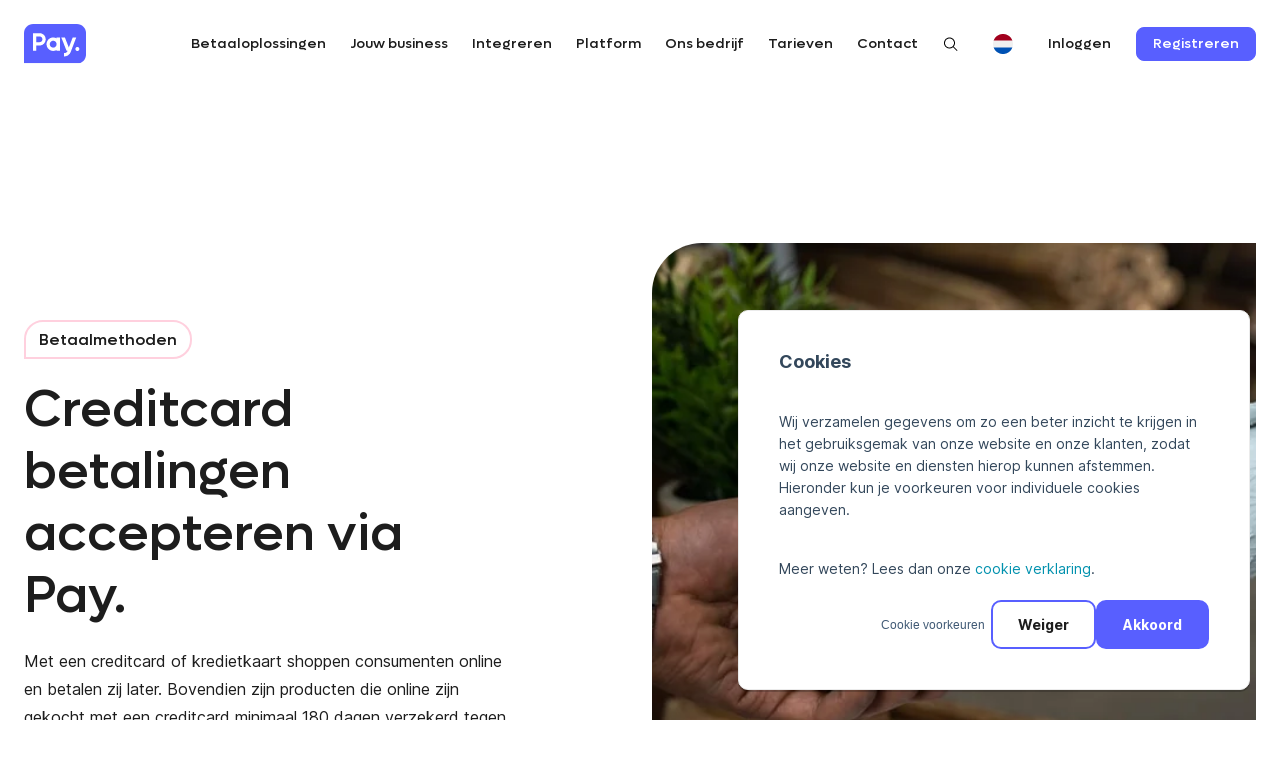

--- FILE ---
content_type: text/html; charset=UTF-8
request_url: https://www.pay.nl/betaalmethoden/creditcards
body_size: 19375
content:
<!doctype html><html lang="nl"><head>
    <meta charset="utf-8">

    
      <title>Akzeptieren von Kreditkartenzahlungen in Ihrem Webshop - Pay.</title>
    

    
      <link rel="shortcut icon" href="https://www.pay.nl/hubfs/Pay%20Logo%20-%20RGB_Icon%20-%20full.png">
    

    
      <meta name="description" content="Möchten Sie Kreditkartenzahlungen in Ihrem Webshop akzeptieren? Mit Pay. lassen Sie Ihre Kunden schnell und einfach mit verschiedenen Debit- und Kreditkarten bezahlen.">
    
    
    <!-- Google Tag Manager -->
    <script async>
      // Define dataLayer and the gtag function.
      window.dataLayer = window.dataLayer || [];
      function gtag() {
        dataLayer.push(arguments);
      }

      // Default ad_storage to 'denied'.
      // Default analytics_storage to 'denied'.
      gtag('consent', 'default', {
        'ad_storage': 'denied',
        'analytics_storage':'denied',
      });

      var _hsp = window._hsp = window._hsp || [];
      _hsp.push(['addPrivacyConsentListener', function (consent) {
        var hasAnalyticsConsent = consent && (consent.allowed || (consent.categories && consent.categories.analytics));
        var hasAdsConsent = consent && (consent.allowed || (consent.categories && consent.categories.advertisement));

        gtag('consent','update',{
          'ad_storage': hasAdsConsent ? 'granted' : 'denied',
          'analytics_storage': hasAnalyticsConsent ? 'granted' : 'denied'
        });

        dataLayer.push({
          event: 'consent_updated'
        })
      }]);
    </script>
    <!-- End Google Tag Manager -->

    <link rel="preload" href="https://www.pay.nl/hubfs/fonts/Lufga-Medium.woff2" as="font" type="font/woff2" crossorigin>

    
    
    
   
    <meta name="viewport" content="width=device-width, initial-scale=1">

    
    <meta property="og:description" content="Möchten Sie Kreditkartenzahlungen in Ihrem Webshop akzeptieren? Mit Pay. lassen Sie Ihre Kunden schnell und einfach mit verschiedenen Debit- und Kreditkarten bezahlen.">
    <meta property="og:title" content="Akzeptieren von Kreditkartenzahlungen in Ihrem Webshop - Pay.">
    <meta name="twitter:description" content="Möchten Sie Kreditkartenzahlungen in Ihrem Webshop akzeptieren? Mit Pay. lassen Sie Ihre Kunden schnell und einfach mit verschiedenen Debit- und Kreditkarten bezahlen.">
    <meta name="twitter:title" content="Akzeptieren von Kreditkartenzahlungen in Ihrem Webshop - Pay.">

    

    

    <style>
a.cta_button{-moz-box-sizing:content-box !important;-webkit-box-sizing:content-box !important;box-sizing:content-box !important;vertical-align:middle}.hs-breadcrumb-menu{list-style-type:none;margin:0px 0px 0px 0px;padding:0px 0px 0px 0px}.hs-breadcrumb-menu-item{float:left;padding:10px 0px 10px 10px}.hs-breadcrumb-menu-divider:before{content:'›';padding-left:10px}.hs-featured-image-link{border:0}.hs-featured-image{float:right;margin:0 0 20px 20px;max-width:50%}@media (max-width: 568px){.hs-featured-image{float:none;margin:0;width:100%;max-width:100%}}.hs-screen-reader-text{clip:rect(1px, 1px, 1px, 1px);height:1px;overflow:hidden;position:absolute !important;width:1px}
</style>

<link class="hs-async-css" rel="preload" href="https://www.pay.nl/hubfs/hub_generated/template_assets/1/48673442238/1769068598222/template_vendors.min.css" as="style" onload="this.onload=null;this.rel='stylesheet'">
<noscript><link rel="stylesheet" href="https://www.pay.nl/hubfs/hub_generated/template_assets/1/48673442238/1769068598222/template_vendors.min.css"></noscript>
<link rel="stylesheet" href="https://www.pay.nl/hubfs/hub_generated/template_assets/1/47989682900/1769428204372/template_main.min.css">
<link class="hs-async-css" rel="preload" href="https://www.pay.nl/hubfs/hub_generated/template_assets/1/64646941642/1769068592598/template_preview-list-module.min.css" as="style" onload="this.onload=null;this.rel='stylesheet'">
<noscript><link rel="stylesheet" href="https://www.pay.nl/hubfs/hub_generated/template_assets/1/64646941642/1769068592598/template_preview-list-module.min.css"></noscript>

    


    
<!--  Added by GoogleTagManager integration -->
<script>
var _hsp = window._hsp = window._hsp || [];
window.dataLayer = window.dataLayer || [];
function gtag(){dataLayer.push(arguments);}

var useGoogleConsentModeV2 = true;
var waitForUpdateMillis = 1000;



var hsLoadGtm = function loadGtm() {
    if(window._hsGtmLoadOnce) {
      return;
    }

    if (useGoogleConsentModeV2) {

      gtag('set','developer_id.dZTQ1Zm',true);

      gtag('consent', 'default', {
      'ad_storage': 'denied',
      'analytics_storage': 'denied',
      'ad_user_data': 'denied',
      'ad_personalization': 'denied',
      'wait_for_update': waitForUpdateMillis
      });

      _hsp.push(['useGoogleConsentModeV2'])
    }

    (function(w,d,s,l,i){w[l]=w[l]||[];w[l].push({'gtm.start':
    new Date().getTime(),event:'gtm.js'});var f=d.getElementsByTagName(s)[0],
    j=d.createElement(s),dl=l!='dataLayer'?'&l='+l:'';j.async=true;j.src=
    'https://www.googletagmanager.com/gtm.js?id='+i+dl;f.parentNode.insertBefore(j,f);
    })(window,document,'script','dataLayer','GTM-TSHLFJG');

    window._hsGtmLoadOnce = true;
};

_hsp.push(['addPrivacyConsentListener', function(consent){
  if(consent.allowed || (consent.categories && consent.categories.analytics)){
    hsLoadGtm();
  }
}]);

</script>

<!-- /Added by GoogleTagManager integration -->

    <link rel="canonical" href="https://www.pay.nl/betaalmethoden/creditcards">

<script src="https://status.pay.nl/embed/script.js"></script>

<meta property="og:url" content="https://www.pay.nl/betaalmethoden/creditcards">
<meta name="twitter:card" content="summary">
<meta http-equiv="content-language" content="nl">
<link rel="alternate" hreflang="en" href="https://www.pay.nl/en/payment-methods/credit-cards">
<link rel="alternate" hreflang="fr" href="https://www.pay.nl/fr/méthodes-de-paiement/cartes-de-crédit">
<link rel="alternate" hreflang="nl" href="https://www.pay.nl/betaalmethoden/creditcards">






  <meta name="generator" content="HubSpot"></head>

  <body>
<!--  Added by GoogleTagManager integration -->
<noscript><iframe src="https://www.googletagmanager.com/ns.html?id=GTM-TSHLFJG" height="0" width="0" style="display:none;visibility:hidden"></iframe></noscript>

<!-- /Added by GoogleTagManager integration -->

    


    
    
    

    <div id="hs_cos_wrapper_main-navigation" class="hs_cos_wrapper hs_cos_wrapper_widget hs_cos_wrapper_type_module" style="" data-hs-cos-general-type="widget" data-hs-cos-type="module">









<header class="header-main">
	<div class="shell container">

		<div class="header__inner">
			
      
      <a href="https://www.pay.nl" class="header__logo">
        
          
          
            
          
          
          <img src="https://www.pay.nl/hubfs/Pay%20logo/pay-logo.svg" alt="pay-logo" loading="lazy" width="64" height="40" style="max-width: 100%; height: auto;">
        
      </a>

			<nav class="nav-utilities hidden visible-md-inline-block visible-sm-inline-block visible-xs-inline-block">
				<ul>
          
            <li>
              
              
              <a href="https://www.pay.nl/zoek-resultaten">
                <svg width="15" height="14" viewbox="0 0 15 14" fill="none" xmlns="http://www.w3.org/2000/svg"><path d="M14.5001 13.2931L10.7241 9.51702C11.6314 8.4277 12.0839 7.0305 11.9873 5.61608C11.8908 4.20165 11.2526 2.87891 10.2057 1.923C9.15867 0.9671 7.78347 0.451637 6.36612 0.483845C4.94877 0.516053 3.5984 1.09345 2.59593 2.09593C1.59345 3.0984 1.01605 4.44877 0.983845 5.86612C0.951637 7.28347 1.4671 8.65867 2.423 9.70565C3.37891 10.7526 4.70165 11.3908 6.11608 11.4873C7.5305 11.5839 8.9277 11.1314 10.017 10.2241L13.7931 14.0001L14.5001 13.2931ZM2.00012 6.00012C2.00012 5.1101 2.26404 4.24007 2.75851 3.50005C3.25297 2.76003 3.95578 2.18325 4.77804 1.84266C5.60031 1.50207 6.50511 1.41295 7.37802 1.58658C8.25094 1.76022 9.05276 2.1888 9.6821 2.81814C10.3114 3.44747 10.74 4.2493 10.9137 5.12221C11.0873 5.99513 10.9982 6.89993 10.6576 7.72219C10.317 8.54446 9.7402 9.24726 9.00018 9.74173C8.26016 10.2362 7.39013 10.5001 6.50012 10.5001C5.30705 10.4988 4.16323 10.0243 3.3196 9.18064C2.47597 8.33701 2.00144 7.19319 2.00012 6.00012Z" fill="black" /></svg>
              </a>
            </li>
          

					<li>
						<a href="#" class="nav-btn js-toggle">
							<span></span>
							<span></span>
							<span></span>
						</a>
					</li>
				</ul>
			</nav>

			<div class="header__navbar">
				<nav class="nav">
					<ul>
						
							<li class="has-dropdown" data-submenu="#submenu1">
								
								
								<a href="">
									Betaaloplossingen
								</a>
								
								
									
										<div class="dropdown dropdown--large">
    <div class="grid">
      <div class="grid__col grid__col--1of2">
        <div class="dropdown__col">
          
        <p class="labeltag quaternary  regular">
            <span>Betaalopties</span>
        </p>
    

          <div class="dropdown__cards">
    
      <div class="dropdown__card">
        
        
        <a href="https://www.pay.nl/betaaloplossingen-per-regio"></a>
        <h5>Betaalopties gericht op land of regio</h5>
<p>Optimaliseer je checkout met passende betaalopties.</p>
        <div class="scrollable-container">
        <button class="scroll-button scroll-left" aria-label="Scroll Left"></button>
        
          <ul class="card-all payment-icons">   
            
              <li class="card-item">
                
                
                <a href="https://www.pay.nl/wero">
                  <img src="https://www.pay.nl/hs-fs/hubfs/chub_backup/wero.png?width=107&amp;height=107&amp;name=wero.png" alt="wero" width="107" class="payment-icon" height="107" srcset="https://www.pay.nl/hs-fs/hubfs/chub_backup/wero.png?width=54&amp;height=54&amp;name=wero.png 54w, https://www.pay.nl/hs-fs/hubfs/chub_backup/wero.png?width=107&amp;height=107&amp;name=wero.png 107w, https://www.pay.nl/hs-fs/hubfs/chub_backup/wero.png?width=161&amp;height=161&amp;name=wero.png 161w, https://www.pay.nl/hs-fs/hubfs/chub_backup/wero.png?width=214&amp;height=214&amp;name=wero.png 214w, https://www.pay.nl/hs-fs/hubfs/chub_backup/wero.png?width=268&amp;height=268&amp;name=wero.png 268w, https://www.pay.nl/hs-fs/hubfs/chub_backup/wero.png?width=321&amp;height=321&amp;name=wero.png 321w" sizes="(max-width: 107px) 100vw, 107px">
                </a>
              </li>
            
              <li class="card-item">
                
                
                <a href="https://www.pay.nl/ideal">
                  <img src="https://www.pay.nl/hs-fs/hubfs/1ideal.png?width=100&amp;height=100&amp;name=1ideal.png" alt="iDeal 2.0" width="100" class="payment-icon" height="100" srcset="https://www.pay.nl/hs-fs/hubfs/1ideal.png?width=50&amp;height=50&amp;name=1ideal.png 50w, https://www.pay.nl/hs-fs/hubfs/1ideal.png?width=100&amp;height=100&amp;name=1ideal.png 100w, https://www.pay.nl/hs-fs/hubfs/1ideal.png?width=150&amp;height=150&amp;name=1ideal.png 150w, https://www.pay.nl/hs-fs/hubfs/1ideal.png?width=200&amp;height=200&amp;name=1ideal.png 200w, https://www.pay.nl/hs-fs/hubfs/1ideal.png?width=250&amp;height=250&amp;name=1ideal.png 250w, https://www.pay.nl/hs-fs/hubfs/1ideal.png?width=300&amp;height=300&amp;name=1ideal.png 300w" sizes="(max-width: 100px) 100vw, 100px">
                </a>
              </li>
            
              <li class="card-item">
                
                
                <a href="https://www.pay.nl/bancontact">
                  <img src="https://www.pay.nl/hs-fs/hubfs/bancontact-logo.png?width=100&amp;height=100&amp;name=bancontact-logo.png" alt="bancontact-logo" width="100" class="payment-icon" height="100" srcset="https://www.pay.nl/hs-fs/hubfs/bancontact-logo.png?width=50&amp;height=50&amp;name=bancontact-logo.png 50w, https://www.pay.nl/hs-fs/hubfs/bancontact-logo.png?width=100&amp;height=100&amp;name=bancontact-logo.png 100w, https://www.pay.nl/hs-fs/hubfs/bancontact-logo.png?width=150&amp;height=150&amp;name=bancontact-logo.png 150w, https://www.pay.nl/hs-fs/hubfs/bancontact-logo.png?width=200&amp;height=200&amp;name=bancontact-logo.png 200w, https://www.pay.nl/hs-fs/hubfs/bancontact-logo.png?width=250&amp;height=250&amp;name=bancontact-logo.png 250w, https://www.pay.nl/hs-fs/hubfs/bancontact-logo.png?width=300&amp;height=300&amp;name=bancontact-logo.png 300w" sizes="(max-width: 100px) 100vw, 100px">
                </a>
              </li>
            
              <li class="card-item">
                
                
                <a href="https://www.pay.nl/wechat">
                  <img src="https://www.pay.nl/hs-fs/hubfs/payment%20logos/23.png?width=100&amp;height=100&amp;name=23.png" alt="23" width="100" class="payment-icon" height="100" srcset="https://www.pay.nl/hs-fs/hubfs/payment%20logos/23.png?width=50&amp;height=50&amp;name=23.png 50w, https://www.pay.nl/hs-fs/hubfs/payment%20logos/23.png?width=100&amp;height=100&amp;name=23.png 100w, https://www.pay.nl/hs-fs/hubfs/payment%20logos/23.png?width=150&amp;height=150&amp;name=23.png 150w, https://www.pay.nl/hs-fs/hubfs/payment%20logos/23.png?width=200&amp;height=200&amp;name=23.png 200w, https://www.pay.nl/hs-fs/hubfs/payment%20logos/23.png?width=250&amp;height=250&amp;name=23.png 250w, https://www.pay.nl/hs-fs/hubfs/payment%20logos/23.png?width=300&amp;height=300&amp;name=23.png 300w" sizes="(max-width: 100px) 100vw, 100px">
                </a>
              </li>
            
              <li class="card-item">
                
                
                <a href="https://www.pay.nl/eps">
                  <img src="https://www.pay.nl/hs-fs/hubfs/79-1.png?width=100&amp;height=100&amp;name=79-1.png" alt="79-1" width="100" class="payment-icon" height="100" srcset="https://www.pay.nl/hs-fs/hubfs/79-1.png?width=50&amp;height=50&amp;name=79-1.png 50w, https://www.pay.nl/hs-fs/hubfs/79-1.png?width=100&amp;height=100&amp;name=79-1.png 100w, https://www.pay.nl/hs-fs/hubfs/79-1.png?width=150&amp;height=150&amp;name=79-1.png 150w, https://www.pay.nl/hs-fs/hubfs/79-1.png?width=200&amp;height=200&amp;name=79-1.png 200w, https://www.pay.nl/hs-fs/hubfs/79-1.png?width=250&amp;height=250&amp;name=79-1.png 250w, https://www.pay.nl/hs-fs/hubfs/79-1.png?width=300&amp;height=300&amp;name=79-1.png 300w" sizes="(max-width: 100px) 100vw, 100px">
                </a>
              </li>
            
              <li class="card-item">
                
                
                <a href="https://www.pay.nl/alipay-plus">
                  <img src="https://www.pay.nl/hubfs/2907.svg" alt="2907" width="100" class="payment-icon" height="100">
                </a>
              </li>
            
              <li class="card-item">
                
                
                <a href="https://www.pay.nl/p24">
                  <img src="https://www.pay.nl/hs-fs/hubfs/payment%20logos/93.png?width=100&amp;height=100&amp;name=93.png" alt="93" width="100" class="payment-icon" height="100" srcset="https://www.pay.nl/hs-fs/hubfs/payment%20logos/93.png?width=50&amp;height=50&amp;name=93.png 50w, https://www.pay.nl/hs-fs/hubfs/payment%20logos/93.png?width=100&amp;height=100&amp;name=93.png 100w, https://www.pay.nl/hs-fs/hubfs/payment%20logos/93.png?width=150&amp;height=150&amp;name=93.png 150w, https://www.pay.nl/hs-fs/hubfs/payment%20logos/93.png?width=200&amp;height=200&amp;name=93.png 200w, https://www.pay.nl/hs-fs/hubfs/payment%20logos/93.png?width=250&amp;height=250&amp;name=93.png 250w, https://www.pay.nl/hs-fs/hubfs/payment%20logos/93.png?width=300&amp;height=300&amp;name=93.png 300w" sizes="(max-width: 100px) 100vw, 100px">
                </a>
              </li>
            
              <li class="card-item">
                
                
                <a href="https://www.pay.nl/multibanco">
                  <img src="https://www.pay.nl/hs-fs/hubfs/141.png?width=100&amp;height=100&amp;name=141.png" alt="141" width="100" class="payment-icon" height="100" srcset="https://www.pay.nl/hs-fs/hubfs/141.png?width=50&amp;height=50&amp;name=141.png 50w, https://www.pay.nl/hs-fs/hubfs/141.png?width=100&amp;height=100&amp;name=141.png 100w, https://www.pay.nl/hs-fs/hubfs/141.png?width=150&amp;height=150&amp;name=141.png 150w, https://www.pay.nl/hs-fs/hubfs/141.png?width=200&amp;height=200&amp;name=141.png 200w, https://www.pay.nl/hs-fs/hubfs/141.png?width=250&amp;height=250&amp;name=141.png 250w, https://www.pay.nl/hs-fs/hubfs/141.png?width=300&amp;height=300&amp;name=141.png 300w" sizes="(max-width: 100px) 100vw, 100px">
                </a>
              </li>
            
              <li class="card-item">
                
                
                <a href="https://www.pay.nl/trustly">
                  <img src="https://www.pay.nl/hs-fs/hubfs/213.png?width=100&amp;height=100&amp;name=213.png" alt="213" width="100" class="payment-icon" height="100" srcset="https://www.pay.nl/hs-fs/hubfs/213.png?width=50&amp;height=50&amp;name=213.png 50w, https://www.pay.nl/hs-fs/hubfs/213.png?width=100&amp;height=100&amp;name=213.png 100w, https://www.pay.nl/hs-fs/hubfs/213.png?width=150&amp;height=150&amp;name=213.png 150w, https://www.pay.nl/hs-fs/hubfs/213.png?width=200&amp;height=200&amp;name=213.png 200w, https://www.pay.nl/hs-fs/hubfs/213.png?width=250&amp;height=250&amp;name=213.png 250w, https://www.pay.nl/hs-fs/hubfs/213.png?width=300&amp;height=300&amp;name=213.png 300w" sizes="(max-width: 100px) 100vw, 100px">
                </a>
              </li>
            
              <li class="card-item">
                
                
                <a href="https://www.pay.nl/blik">
                  <img src="https://www.pay.nl/hs-fs/hubfs/payment%20logos/234.png?width=100&amp;height=100&amp;name=234.png" alt="234" width="100" class="payment-icon" height="100" srcset="https://www.pay.nl/hs-fs/hubfs/payment%20logos/234.png?width=50&amp;height=50&amp;name=234.png 50w, https://www.pay.nl/hs-fs/hubfs/payment%20logos/234.png?width=100&amp;height=100&amp;name=234.png 100w, https://www.pay.nl/hs-fs/hubfs/payment%20logos/234.png?width=150&amp;height=150&amp;name=234.png 150w, https://www.pay.nl/hs-fs/hubfs/payment%20logos/234.png?width=200&amp;height=200&amp;name=234.png 200w, https://www.pay.nl/hs-fs/hubfs/payment%20logos/234.png?width=250&amp;height=250&amp;name=234.png 250w, https://www.pay.nl/hs-fs/hubfs/payment%20logos/234.png?width=300&amp;height=300&amp;name=234.png 300w" sizes="(max-width: 100px) 100vw, 100px">
                </a>
              </li>
            
          </ul>
        
        <button class="scroll-button scroll-right" aria-label="Scroll Right"></button>
        </div>
      </div>
    
      <div class="dropdown__card">
        
        
        <a href="https://www.pay.nl/online-kaartbetalingen"></a>
        <h5>Online kaartbetalingen</h5>
<p>Accepteer online debit- en creditbetalingen.</p>
        <div class="scrollable-container">
        <button class="scroll-button scroll-left" aria-label="Scroll Left"></button>
        
          <ul class="card-all payment-icons">   
            
              <li class="card-item">
                
                
                <a href="https://www.pay.nl/mastercard">
                  <img src="https://www.pay.nl/hs-fs/hubfs/payment%20logos/8.png?width=100&amp;height=100&amp;name=8.png" alt="Mastercard" width="100" class="payment-icon" height="100" srcset="https://www.pay.nl/hs-fs/hubfs/payment%20logos/8.png?width=50&amp;height=50&amp;name=8.png 50w, https://www.pay.nl/hs-fs/hubfs/payment%20logos/8.png?width=100&amp;height=100&amp;name=8.png 100w, https://www.pay.nl/hs-fs/hubfs/payment%20logos/8.png?width=150&amp;height=150&amp;name=8.png 150w, https://www.pay.nl/hs-fs/hubfs/payment%20logos/8.png?width=200&amp;height=200&amp;name=8.png 200w, https://www.pay.nl/hs-fs/hubfs/payment%20logos/8.png?width=250&amp;height=250&amp;name=8.png 250w, https://www.pay.nl/hs-fs/hubfs/payment%20logos/8.png?width=300&amp;height=300&amp;name=8.png 300w" sizes="(max-width: 100px) 100vw, 100px">
                </a>
              </li>
            
              <li class="card-item">
                
                
                <a href="https://www.pay.nl/visa">
                  <img src="https://www.pay.nl/hs-fs/hubfs/payment%20logos/34.png?width=100&amp;height=100&amp;name=34.png" alt="Visa" width="100" class="payment-icon" height="100" srcset="https://www.pay.nl/hs-fs/hubfs/payment%20logos/34.png?width=50&amp;height=50&amp;name=34.png 50w, https://www.pay.nl/hs-fs/hubfs/payment%20logos/34.png?width=100&amp;height=100&amp;name=34.png 100w, https://www.pay.nl/hs-fs/hubfs/payment%20logos/34.png?width=150&amp;height=150&amp;name=34.png 150w, https://www.pay.nl/hs-fs/hubfs/payment%20logos/34.png?width=200&amp;height=200&amp;name=34.png 200w, https://www.pay.nl/hs-fs/hubfs/payment%20logos/34.png?width=250&amp;height=250&amp;name=34.png 250w, https://www.pay.nl/hs-fs/hubfs/payment%20logos/34.png?width=300&amp;height=300&amp;name=34.png 300w" sizes="(max-width: 100px) 100vw, 100px">
                </a>
              </li>
            
              <li class="card-item">
                
                
                <a href="https://www.pay.nl/postepay">
                  <img src="https://www.pay.nl/hs-fs/hubfs/payment%20logos/10.png?width=100&amp;height=100&amp;name=10.png" alt="Postepay" width="100" class="payment-icon" height="100" srcset="https://www.pay.nl/hs-fs/hubfs/payment%20logos/10.png?width=50&amp;height=50&amp;name=10.png 50w, https://www.pay.nl/hs-fs/hubfs/payment%20logos/10.png?width=100&amp;height=100&amp;name=10.png 100w, https://www.pay.nl/hs-fs/hubfs/payment%20logos/10.png?width=150&amp;height=150&amp;name=10.png 150w, https://www.pay.nl/hs-fs/hubfs/payment%20logos/10.png?width=200&amp;height=200&amp;name=10.png 200w, https://www.pay.nl/hs-fs/hubfs/payment%20logos/10.png?width=250&amp;height=250&amp;name=10.png 250w, https://www.pay.nl/hs-fs/hubfs/payment%20logos/10.png?width=300&amp;height=300&amp;name=10.png 300w" sizes="(max-width: 100px) 100vw, 100px">
                </a>
              </li>
            
              <li class="card-item">
                
                
                <a href="https://www.pay.nl/carte-bancaire">
                  <img src="https://www.pay.nl/hs-fs/hubfs/payment%20logos/11.png?width=100&amp;height=100&amp;name=11.png" alt="carte bancaire" width="100" class="payment-icon" height="100" srcset="https://www.pay.nl/hs-fs/hubfs/payment%20logos/11.png?width=50&amp;height=50&amp;name=11.png 50w, https://www.pay.nl/hs-fs/hubfs/payment%20logos/11.png?width=100&amp;height=100&amp;name=11.png 100w, https://www.pay.nl/hs-fs/hubfs/payment%20logos/11.png?width=150&amp;height=150&amp;name=11.png 150w, https://www.pay.nl/hs-fs/hubfs/payment%20logos/11.png?width=200&amp;height=200&amp;name=11.png 200w, https://www.pay.nl/hs-fs/hubfs/payment%20logos/11.png?width=250&amp;height=250&amp;name=11.png 250w, https://www.pay.nl/hs-fs/hubfs/payment%20logos/11.png?width=300&amp;height=300&amp;name=11.png 300w" sizes="(max-width: 100px) 100vw, 100px">
                </a>
              </li>
            
              <li class="card-item">
                
                
                <a href="https://www.pay.nl/maestro">
                  <img src="https://www.pay.nl/hs-fs/hubfs/33.png?width=100&amp;height=100&amp;name=33.png" alt="Maestro" width="100" class="payment-icon" height="100" srcset="https://www.pay.nl/hs-fs/hubfs/33.png?width=50&amp;height=50&amp;name=33.png 50w, https://www.pay.nl/hs-fs/hubfs/33.png?width=100&amp;height=100&amp;name=33.png 100w, https://www.pay.nl/hs-fs/hubfs/33.png?width=150&amp;height=150&amp;name=33.png 150w, https://www.pay.nl/hs-fs/hubfs/33.png?width=200&amp;height=200&amp;name=33.png 200w, https://www.pay.nl/hs-fs/hubfs/33.png?width=250&amp;height=250&amp;name=33.png 250w, https://www.pay.nl/hs-fs/hubfs/33.png?width=300&amp;height=300&amp;name=33.png 300w" sizes="(max-width: 100px) 100vw, 100px">
                </a>
              </li>
            
              <li class="card-item">
                
                
                <a href="https://www.pay.nl/american-express">
                  <img src="https://www.pay.nl/hs-fs/hubfs/payment%20logos/9.png?width=100&amp;height=100&amp;name=9.png" alt="American express" width="100" class="payment-icon" height="100" srcset="https://www.pay.nl/hs-fs/hubfs/payment%20logos/9.png?width=50&amp;height=50&amp;name=9.png 50w, https://www.pay.nl/hs-fs/hubfs/payment%20logos/9.png?width=100&amp;height=100&amp;name=9.png 100w, https://www.pay.nl/hs-fs/hubfs/payment%20logos/9.png?width=150&amp;height=150&amp;name=9.png 150w, https://www.pay.nl/hs-fs/hubfs/payment%20logos/9.png?width=200&amp;height=200&amp;name=9.png 200w, https://www.pay.nl/hs-fs/hubfs/payment%20logos/9.png?width=250&amp;height=250&amp;name=9.png 250w, https://www.pay.nl/hs-fs/hubfs/payment%20logos/9.png?width=300&amp;height=300&amp;name=9.png 300w" sizes="(max-width: 100px) 100vw, 100px">
                </a>
              </li>
            
              <li class="card-item">
                
                
                <a href="https://www.pay.nl/dankort">
                  <img src="https://www.pay.nl/hs-fs/hubfs/payment%20logos/58.png?width=100&amp;height=100&amp;name=58.png" alt="Dankort" width="100" class="payment-icon" height="100" srcset="https://www.pay.nl/hs-fs/hubfs/payment%20logos/58.png?width=50&amp;height=50&amp;name=58.png 50w, https://www.pay.nl/hs-fs/hubfs/payment%20logos/58.png?width=100&amp;height=100&amp;name=58.png 100w, https://www.pay.nl/hs-fs/hubfs/payment%20logos/58.png?width=150&amp;height=150&amp;name=58.png 150w, https://www.pay.nl/hs-fs/hubfs/payment%20logos/58.png?width=200&amp;height=200&amp;name=58.png 200w, https://www.pay.nl/hs-fs/hubfs/payment%20logos/58.png?width=250&amp;height=250&amp;name=58.png 250w, https://www.pay.nl/hs-fs/hubfs/payment%20logos/58.png?width=300&amp;height=300&amp;name=58.png 300w" sizes="(max-width: 100px) 100vw, 100px">
                </a>
              </li>
            
              <li class="card-item">
                
                
                <a href="https://www.pay.nl/nexi">
                  <img src="https://www.pay.nl/hs-fs/hubfs/payment%20logos/76.png?width=100&amp;height=101&amp;name=76.png" alt="Nexi" width="100" class="payment-icon" height="101" srcset="https://www.pay.nl/hs-fs/hubfs/payment%20logos/76.png?width=50&amp;height=51&amp;name=76.png 50w, https://www.pay.nl/hs-fs/hubfs/payment%20logos/76.png?width=100&amp;height=101&amp;name=76.png 100w, https://www.pay.nl/hs-fs/hubfs/payment%20logos/76.png?width=150&amp;height=152&amp;name=76.png 150w, https://www.pay.nl/hs-fs/hubfs/payment%20logos/76.png?width=200&amp;height=202&amp;name=76.png 200w, https://www.pay.nl/hs-fs/hubfs/payment%20logos/76.png?width=250&amp;height=253&amp;name=76.png 250w, https://www.pay.nl/hs-fs/hubfs/payment%20logos/76.png?width=300&amp;height=303&amp;name=76.png 300w" sizes="(max-width: 100px) 100vw, 100px">
                </a>
              </li>
            
              <li class="card-item">
                
                
                <a href="https://www.pay.nl/google-pay">
                  <img src="https://www.pay.nl/hs-fs/hubfs/2558%20logo%20google%20wallet.png?width=100&amp;height=100&amp;name=2558%20logo%20google%20wallet.png" alt="2558 logo google wallet" width="100" class="payment-icon" height="100" srcset="https://www.pay.nl/hs-fs/hubfs/2558%20logo%20google%20wallet.png?width=50&amp;height=50&amp;name=2558%20logo%20google%20wallet.png 50w, https://www.pay.nl/hs-fs/hubfs/2558%20logo%20google%20wallet.png?width=100&amp;height=100&amp;name=2558%20logo%20google%20wallet.png 100w, https://www.pay.nl/hs-fs/hubfs/2558%20logo%20google%20wallet.png?width=150&amp;height=150&amp;name=2558%20logo%20google%20wallet.png 150w, https://www.pay.nl/hs-fs/hubfs/2558%20logo%20google%20wallet.png?width=200&amp;height=200&amp;name=2558%20logo%20google%20wallet.png 200w, https://www.pay.nl/hs-fs/hubfs/2558%20logo%20google%20wallet.png?width=250&amp;height=250&amp;name=2558%20logo%20google%20wallet.png 250w, https://www.pay.nl/hs-fs/hubfs/2558%20logo%20google%20wallet.png?width=300&amp;height=300&amp;name=2558%20logo%20google%20wallet.png 300w" sizes="(max-width: 100px) 100vw, 100px">
                </a>
              </li>
            
              <li class="card-item">
                
                
                <a href="https://www.pay.nl/apple-pay">
                  <img src="https://www.pay.nl/hs-fs/hubfs/Apple%20-%20icon.png?width=100&amp;height=100&amp;name=Apple%20-%20icon.png" alt="Apple - icon" width="100" class="payment-icon" height="100" srcset="https://www.pay.nl/hs-fs/hubfs/Apple%20-%20icon.png?width=50&amp;height=50&amp;name=Apple%20-%20icon.png 50w, https://www.pay.nl/hs-fs/hubfs/Apple%20-%20icon.png?width=100&amp;height=100&amp;name=Apple%20-%20icon.png 100w, https://www.pay.nl/hs-fs/hubfs/Apple%20-%20icon.png?width=150&amp;height=150&amp;name=Apple%20-%20icon.png 150w, https://www.pay.nl/hs-fs/hubfs/Apple%20-%20icon.png?width=200&amp;height=200&amp;name=Apple%20-%20icon.png 200w, https://www.pay.nl/hs-fs/hubfs/Apple%20-%20icon.png?width=250&amp;height=250&amp;name=Apple%20-%20icon.png 250w, https://www.pay.nl/hs-fs/hubfs/Apple%20-%20icon.png?width=300&amp;height=300&amp;name=Apple%20-%20icon.png 300w" sizes="(max-width: 100px) 100vw, 100px">
                </a>
              </li>
            
          </ul>
        
        <button class="scroll-button scroll-right" aria-label="Scroll Right"></button>
        </div>
      </div>
    
      <div class="dropdown__card">
        
        
        <a href="https://www.pay.nl/buynow-paylater"></a>
        <h5>Buy Now Pay Later oplossingen</h5>
<p>Betaal op factuur, na ontvangst en splits de betaalverplichting.</p>
        <div class="scrollable-container">
        <button class="scroll-button scroll-left" aria-label="Scroll Left"></button>
        
          <ul class="card-all payment-icons">   
            
              <li class="card-item">
                
                
                <a href="https://www.pay.nl/klarna">
                  <img src="https://www.pay.nl/hubfs/Pay%20Betaalprovider%20Ccard-2.svg" alt="Pay Betaalprovider Ccard-2" width="150" class="payment-icon" height="150">
                </a>
              </li>
            
              <li class="card-item">
                
                
                <a href="https://www.pay.nl/in3">
                  <img src="https://www.pay.nl/hs-fs/hubfs/19.png?width=100&amp;height=100&amp;name=19.png" alt="19" width="100" class="payment-icon" height="100" srcset="https://www.pay.nl/hs-fs/hubfs/19.png?width=50&amp;height=50&amp;name=19.png 50w, https://www.pay.nl/hs-fs/hubfs/19.png?width=100&amp;height=100&amp;name=19.png 100w, https://www.pay.nl/hs-fs/hubfs/19.png?width=150&amp;height=150&amp;name=19.png 150w, https://www.pay.nl/hs-fs/hubfs/19.png?width=200&amp;height=200&amp;name=19.png 200w, https://www.pay.nl/hs-fs/hubfs/19.png?width=250&amp;height=250&amp;name=19.png 250w, https://www.pay.nl/hs-fs/hubfs/19.png?width=300&amp;height=300&amp;name=19.png 300w" sizes="(max-width: 100px) 100vw, 100px">
                </a>
              </li>
            
              <li class="card-item">
                
                
                <a href="https://www.pay.nl/riverty">
                  <img src="https://www.pay.nl/hs-fs/hubfs/Icon_Riverty_100x100.png?width=418&amp;height=418&amp;name=Icon_Riverty_100x100.png" alt="Icon_Riverty_100x100" width="418" class="payment-icon" height="418" srcset="https://www.pay.nl/hs-fs/hubfs/Icon_Riverty_100x100.png?width=209&amp;height=209&amp;name=Icon_Riverty_100x100.png 209w, https://www.pay.nl/hs-fs/hubfs/Icon_Riverty_100x100.png?width=418&amp;height=418&amp;name=Icon_Riverty_100x100.png 418w, https://www.pay.nl/hs-fs/hubfs/Icon_Riverty_100x100.png?width=627&amp;height=627&amp;name=Icon_Riverty_100x100.png 627w, https://www.pay.nl/hs-fs/hubfs/Icon_Riverty_100x100.png?width=836&amp;height=836&amp;name=Icon_Riverty_100x100.png 836w, https://www.pay.nl/hs-fs/hubfs/Icon_Riverty_100x100.png?width=1045&amp;height=1045&amp;name=Icon_Riverty_100x100.png 1045w, https://www.pay.nl/hs-fs/hubfs/Icon_Riverty_100x100.png?width=1254&amp;height=1254&amp;name=Icon_Riverty_100x100.png 1254w" sizes="(max-width: 418px) 100vw, 418px">
                </a>
              </li>
            
              <li class="card-item">
                
                
                <a href="https://www.pay.nl/billink">
                  <img src="https://www.pay.nl/hs-fs/hubfs/billink%20logo.png?width=100&amp;height=100&amp;name=billink%20logo.png" alt="billink logo" width="100" class="payment-icon" height="100" srcset="https://www.pay.nl/hs-fs/hubfs/billink%20logo.png?width=50&amp;height=50&amp;name=billink%20logo.png 50w, https://www.pay.nl/hs-fs/hubfs/billink%20logo.png?width=100&amp;height=100&amp;name=billink%20logo.png 100w, https://www.pay.nl/hs-fs/hubfs/billink%20logo.png?width=150&amp;height=150&amp;name=billink%20logo.png 150w, https://www.pay.nl/hs-fs/hubfs/billink%20logo.png?width=200&amp;height=200&amp;name=billink%20logo.png 200w, https://www.pay.nl/hs-fs/hubfs/billink%20logo.png?width=250&amp;height=250&amp;name=billink%20logo.png 250w, https://www.pay.nl/hs-fs/hubfs/billink%20logo.png?width=300&amp;height=300&amp;name=billink%20logo.png 300w" sizes="(max-width: 100px) 100vw, 100px">
                </a>
              </li>
            
              <li class="card-item">
                
                
                <a href="https://www.pay.nl/spraypay">
                  <img src="https://www.pay.nl/hs-fs/hubfs/20-2.png?width=100&amp;height=100&amp;name=20-2.png" alt="SprayPay" width="100" class="payment-icon" height="100" srcset="https://www.pay.nl/hs-fs/hubfs/20-2.png?width=50&amp;height=50&amp;name=20-2.png 50w, https://www.pay.nl/hs-fs/hubfs/20-2.png?width=100&amp;height=100&amp;name=20-2.png 100w, https://www.pay.nl/hs-fs/hubfs/20-2.png?width=150&amp;height=150&amp;name=20-2.png 150w, https://www.pay.nl/hs-fs/hubfs/20-2.png?width=200&amp;height=200&amp;name=20-2.png 200w, https://www.pay.nl/hs-fs/hubfs/20-2.png?width=250&amp;height=250&amp;name=20-2.png 250w, https://www.pay.nl/hs-fs/hubfs/20-2.png?width=300&amp;height=300&amp;name=20-2.png 300w" sizes="(max-width: 100px) 100vw, 100px">
                </a>
              </li>
            
              <li class="card-item">
                
                
                <a href="https://www.pay.nl/almapay">
                  <img src="https://www.pay.nl/hs-fs/hubfs/321-1.png?width=100&amp;height=100&amp;name=321-1.png" alt="321-1" width="100" class="payment-icon" height="100" srcset="https://www.pay.nl/hs-fs/hubfs/321-1.png?width=50&amp;height=50&amp;name=321-1.png 50w, https://www.pay.nl/hs-fs/hubfs/321-1.png?width=100&amp;height=100&amp;name=321-1.png 100w, https://www.pay.nl/hs-fs/hubfs/321-1.png?width=150&amp;height=150&amp;name=321-1.png 150w, https://www.pay.nl/hs-fs/hubfs/321-1.png?width=200&amp;height=200&amp;name=321-1.png 200w, https://www.pay.nl/hs-fs/hubfs/321-1.png?width=250&amp;height=250&amp;name=321-1.png 250w, https://www.pay.nl/hs-fs/hubfs/321-1.png?width=300&amp;height=300&amp;name=321-1.png 300w" sizes="(max-width: 100px) 100vw, 100px">
                </a>
              </li>
            
              <li class="card-item">
                
                
                <a href="https://www.pay.nl/mondu">
                  <img src="https://www.pay.nl/hubfs/chub_backup/mondu_100x100px.svg" alt="mondu_100x100px" width="100" class="payment-icon" height="100">
                </a>
              </li>
            
          </ul>
        
        <button class="scroll-button scroll-right" aria-label="Scroll Right"></button>
        </div>
      </div>
    
      <div class="dropdown__card">
        
        
        <a href="https://www.pay.nl/cadeaukaarten-vouchers"></a>
        <h5>Cadeaukaarten &amp; Vouchers</h5>
<p>Voeg een van de 50 cadeaukaarten toe uit ons partner netwerk.</p>
        <div class="scrollable-container">
        <button class="scroll-button scroll-left" aria-label="Scroll Left"></button>
        
          <ul class="card-all payment-icons">   
            
              <li class="card-item">
                
                
                <a href="https://www.pay.nl/biercheque">
                  <img src="https://www.pay.nl/hs-fs/hubfs/chub_backup/Biercheque-3.png?width=100&amp;height=100&amp;name=Biercheque-3.png" alt="Bier Cheque" width="100" class="payment-icon" height="100" srcset="https://www.pay.nl/hs-fs/hubfs/chub_backup/Biercheque-3.png?width=50&amp;height=50&amp;name=Biercheque-3.png 50w, https://www.pay.nl/hs-fs/hubfs/chub_backup/Biercheque-3.png?width=100&amp;height=100&amp;name=Biercheque-3.png 100w, https://www.pay.nl/hs-fs/hubfs/chub_backup/Biercheque-3.png?width=150&amp;height=150&amp;name=Biercheque-3.png 150w, https://www.pay.nl/hs-fs/hubfs/chub_backup/Biercheque-3.png?width=200&amp;height=200&amp;name=Biercheque-3.png 200w, https://www.pay.nl/hs-fs/hubfs/chub_backup/Biercheque-3.png?width=250&amp;height=250&amp;name=Biercheque-3.png 250w, https://www.pay.nl/hs-fs/hubfs/chub_backup/Biercheque-3.png?width=300&amp;height=300&amp;name=Biercheque-3.png 300w" sizes="(max-width: 100px) 100vw, 100px">
                </a>
              </li>
            
              <li class="card-item">
                
                
                <a href="https://www.pay.nl/bloemencadeau">
                  <img src="https://www.pay.nl/hs-fs/hubfs/chub_backup/Bloemen%20Cadeau-1.png?width=100&amp;height=100&amp;name=Bloemen%20Cadeau-1.png" alt="Bloemen Cadeau" width="100" class="payment-icon" height="100" srcset="https://www.pay.nl/hs-fs/hubfs/chub_backup/Bloemen%20Cadeau-1.png?width=50&amp;height=50&amp;name=Bloemen%20Cadeau-1.png 50w, https://www.pay.nl/hs-fs/hubfs/chub_backup/Bloemen%20Cadeau-1.png?width=100&amp;height=100&amp;name=Bloemen%20Cadeau-1.png 100w, https://www.pay.nl/hs-fs/hubfs/chub_backup/Bloemen%20Cadeau-1.png?width=150&amp;height=150&amp;name=Bloemen%20Cadeau-1.png 150w, https://www.pay.nl/hs-fs/hubfs/chub_backup/Bloemen%20Cadeau-1.png?width=200&amp;height=200&amp;name=Bloemen%20Cadeau-1.png 200w, https://www.pay.nl/hs-fs/hubfs/chub_backup/Bloemen%20Cadeau-1.png?width=250&amp;height=250&amp;name=Bloemen%20Cadeau-1.png 250w, https://www.pay.nl/hs-fs/hubfs/chub_backup/Bloemen%20Cadeau-1.png?width=300&amp;height=300&amp;name=Bloemen%20Cadeau-1.png 300w" sizes="(max-width: 100px) 100vw, 100px">
                </a>
              </li>
            
              <li class="card-item">
                
                
                <a href="https://www.pay.nl/de-cadeaukaart">
                  <img src="https://www.pay.nl/hs-fs/hubfs/chub_backup/DE%20Cadeaukaart-1.png?width=100&amp;height=100&amp;name=DE%20Cadeaukaart-1.png" alt="DE Cadeaukaart" width="100" class="payment-icon" height="100" srcset="https://www.pay.nl/hs-fs/hubfs/chub_backup/DE%20Cadeaukaart-1.png?width=50&amp;height=50&amp;name=DE%20Cadeaukaart-1.png 50w, https://www.pay.nl/hs-fs/hubfs/chub_backup/DE%20Cadeaukaart-1.png?width=100&amp;height=100&amp;name=DE%20Cadeaukaart-1.png 100w, https://www.pay.nl/hs-fs/hubfs/chub_backup/DE%20Cadeaukaart-1.png?width=150&amp;height=150&amp;name=DE%20Cadeaukaart-1.png 150w, https://www.pay.nl/hs-fs/hubfs/chub_backup/DE%20Cadeaukaart-1.png?width=200&amp;height=200&amp;name=DE%20Cadeaukaart-1.png 200w, https://www.pay.nl/hs-fs/hubfs/chub_backup/DE%20Cadeaukaart-1.png?width=250&amp;height=250&amp;name=DE%20Cadeaukaart-1.png 250w, https://www.pay.nl/hs-fs/hubfs/chub_backup/DE%20Cadeaukaart-1.png?width=300&amp;height=300&amp;name=DE%20Cadeaukaart-1.png 300w" sizes="(max-width: 100px) 100vw, 100px">
                </a>
              </li>
            
              <li class="card-item">
                
                
                <a href="https://www.pay.nl/vvv-cadeaukaart">
                  <img src="https://www.pay.nl/hs-fs/hubfs/VVV%20Cadeaukaart.png?width=100&amp;height=101&amp;name=VVV%20Cadeaukaart.png" alt="VVV Cadeaukaart" width="100" class="payment-icon" height="101" srcset="https://www.pay.nl/hs-fs/hubfs/VVV%20Cadeaukaart.png?width=50&amp;height=51&amp;name=VVV%20Cadeaukaart.png 50w, https://www.pay.nl/hs-fs/hubfs/VVV%20Cadeaukaart.png?width=100&amp;height=101&amp;name=VVV%20Cadeaukaart.png 100w, https://www.pay.nl/hs-fs/hubfs/VVV%20Cadeaukaart.png?width=150&amp;height=152&amp;name=VVV%20Cadeaukaart.png 150w, https://www.pay.nl/hs-fs/hubfs/VVV%20Cadeaukaart.png?width=200&amp;height=202&amp;name=VVV%20Cadeaukaart.png 200w, https://www.pay.nl/hs-fs/hubfs/VVV%20Cadeaukaart.png?width=250&amp;height=253&amp;name=VVV%20Cadeaukaart.png 250w, https://www.pay.nl/hs-fs/hubfs/VVV%20Cadeaukaart.png?width=300&amp;height=303&amp;name=VVV%20Cadeaukaart.png 300w" sizes="(max-width: 100px) 100vw, 100px">
                </a>
              </li>
            
              <li class="card-item">
                
                
                <a href="https://www.pay.nl/huis-en-tuin-cadeau">
                  <img src="https://www.pay.nl/hs-fs/hubfs/Huis%20_%20Tuin%20Cadeau.png?width=100&amp;height=101&amp;name=Huis%20_%20Tuin%20Cadeau.png" alt="Huis _ Tuin Cadeau" width="100" class="payment-icon" height="101" srcset="https://www.pay.nl/hs-fs/hubfs/Huis%20_%20Tuin%20Cadeau.png?width=50&amp;height=51&amp;name=Huis%20_%20Tuin%20Cadeau.png 50w, https://www.pay.nl/hs-fs/hubfs/Huis%20_%20Tuin%20Cadeau.png?width=100&amp;height=101&amp;name=Huis%20_%20Tuin%20Cadeau.png 100w, https://www.pay.nl/hs-fs/hubfs/Huis%20_%20Tuin%20Cadeau.png?width=150&amp;height=152&amp;name=Huis%20_%20Tuin%20Cadeau.png 150w, https://www.pay.nl/hs-fs/hubfs/Huis%20_%20Tuin%20Cadeau.png?width=200&amp;height=202&amp;name=Huis%20_%20Tuin%20Cadeau.png 200w, https://www.pay.nl/hs-fs/hubfs/Huis%20_%20Tuin%20Cadeau.png?width=250&amp;height=253&amp;name=Huis%20_%20Tuin%20Cadeau.png 250w, https://www.pay.nl/hs-fs/hubfs/Huis%20_%20Tuin%20Cadeau.png?width=300&amp;height=303&amp;name=Huis%20_%20Tuin%20Cadeau.png 300w" sizes="(max-width: 100px) 100vw, 100px">
                </a>
              </li>
            
              <li class="card-item">
                
                
                <a href="https://www.pay.nl/parfum-cadeau">
                  <img src="https://www.pay.nl/hs-fs/hubfs/Parfum%20Cadeau.png?width=100&amp;height=101&amp;name=Parfum%20Cadeau.png" alt="Parfum Cadeau" width="100" class="payment-icon" height="101" srcset="https://www.pay.nl/hs-fs/hubfs/Parfum%20Cadeau.png?width=50&amp;height=51&amp;name=Parfum%20Cadeau.png 50w, https://www.pay.nl/hs-fs/hubfs/Parfum%20Cadeau.png?width=100&amp;height=101&amp;name=Parfum%20Cadeau.png 100w, https://www.pay.nl/hs-fs/hubfs/Parfum%20Cadeau.png?width=150&amp;height=152&amp;name=Parfum%20Cadeau.png 150w, https://www.pay.nl/hs-fs/hubfs/Parfum%20Cadeau.png?width=200&amp;height=202&amp;name=Parfum%20Cadeau.png 200w, https://www.pay.nl/hs-fs/hubfs/Parfum%20Cadeau.png?width=250&amp;height=253&amp;name=Parfum%20Cadeau.png 250w, https://www.pay.nl/hs-fs/hubfs/Parfum%20Cadeau.png?width=300&amp;height=303&amp;name=Parfum%20Cadeau.png 300w" sizes="(max-width: 100px) 100vw, 100px">
                </a>
              </li>
            
              <li class="card-item">
                
                
                <a href="https://www.pay.nl/givacard">
                  <img src="https://www.pay.nl/hs-fs/hubfs/payment%20logos/61.png?width=100&amp;height=100&amp;name=61.png" alt="61" width="100" class="payment-icon" height="100" srcset="https://www.pay.nl/hs-fs/hubfs/payment%20logos/61.png?width=50&amp;height=50&amp;name=61.png 50w, https://www.pay.nl/hs-fs/hubfs/payment%20logos/61.png?width=100&amp;height=100&amp;name=61.png 100w, https://www.pay.nl/hs-fs/hubfs/payment%20logos/61.png?width=150&amp;height=150&amp;name=61.png 150w, https://www.pay.nl/hs-fs/hubfs/payment%20logos/61.png?width=200&amp;height=200&amp;name=61.png 200w, https://www.pay.nl/hs-fs/hubfs/payment%20logos/61.png?width=250&amp;height=250&amp;name=61.png 250w, https://www.pay.nl/hs-fs/hubfs/payment%20logos/61.png?width=300&amp;height=300&amp;name=61.png 300w" sizes="(max-width: 100px) 100vw, 100px">
                </a>
              </li>
            
              <li class="card-item">
                
                
                <a href="https://www.pay.nl/fashioncheque">
                  <img src="https://www.pay.nl/hs-fs/hubfs/Fashioncheque.png?width=100&amp;height=101&amp;name=Fashioncheque.png" alt="Fashioncheque" width="100" class="payment-icon" height="101" srcset="https://www.pay.nl/hs-fs/hubfs/Fashioncheque.png?width=50&amp;height=51&amp;name=Fashioncheque.png 50w, https://www.pay.nl/hs-fs/hubfs/Fashioncheque.png?width=100&amp;height=101&amp;name=Fashioncheque.png 100w, https://www.pay.nl/hs-fs/hubfs/Fashioncheque.png?width=150&amp;height=152&amp;name=Fashioncheque.png 150w, https://www.pay.nl/hs-fs/hubfs/Fashioncheque.png?width=200&amp;height=202&amp;name=Fashioncheque.png 200w, https://www.pay.nl/hs-fs/hubfs/Fashioncheque.png?width=250&amp;height=253&amp;name=Fashioncheque.png 250w, https://www.pay.nl/hs-fs/hubfs/Fashioncheque.png?width=300&amp;height=303&amp;name=Fashioncheque.png 300w" sizes="(max-width: 100px) 100vw, 100px">
                </a>
              </li>
            
              <li class="card-item">
                
                
                <a href="https://www.pay.nl/cadeaukaarten-vouchers">
                  <img src="https://www.pay.nl/hs-fs/hubfs/186.png?width=100&amp;height=100&amp;name=186.png" alt="186" width="100" class="payment-icon" height="100" srcset="https://www.pay.nl/hs-fs/hubfs/186.png?width=50&amp;height=50&amp;name=186.png 50w, https://www.pay.nl/hs-fs/hubfs/186.png?width=100&amp;height=100&amp;name=186.png 100w, https://www.pay.nl/hs-fs/hubfs/186.png?width=150&amp;height=150&amp;name=186.png 150w, https://www.pay.nl/hs-fs/hubfs/186.png?width=200&amp;height=200&amp;name=186.png 200w, https://www.pay.nl/hs-fs/hubfs/186.png?width=250&amp;height=250&amp;name=186.png 250w, https://www.pay.nl/hs-fs/hubfs/186.png?width=300&amp;height=300&amp;name=186.png 300w" sizes="(max-width: 100px) 100vw, 100px">
                </a>
              </li>
            
              <li class="card-item">
                
                
                <a href="https://www.pay.nl/en/payment-methods/vouchers-prepaid/good4fun">
                  <img src="https://www.pay.nl/hs-fs/hubfs/chub_backup/Good4Fun-3.png?width=100&amp;height=100&amp;name=Good4Fun-3.png" alt="Good4Fun-3" width="100" class="payment-icon" height="100" srcset="https://www.pay.nl/hs-fs/hubfs/chub_backup/Good4Fun-3.png?width=50&amp;height=50&amp;name=Good4Fun-3.png 50w, https://www.pay.nl/hs-fs/hubfs/chub_backup/Good4Fun-3.png?width=100&amp;height=100&amp;name=Good4Fun-3.png 100w, https://www.pay.nl/hs-fs/hubfs/chub_backup/Good4Fun-3.png?width=150&amp;height=150&amp;name=Good4Fun-3.png 150w, https://www.pay.nl/hs-fs/hubfs/chub_backup/Good4Fun-3.png?width=200&amp;height=200&amp;name=Good4Fun-3.png 200w, https://www.pay.nl/hs-fs/hubfs/chub_backup/Good4Fun-3.png?width=250&amp;height=250&amp;name=Good4Fun-3.png 250w, https://www.pay.nl/hs-fs/hubfs/chub_backup/Good4Fun-3.png?width=300&amp;height=300&amp;name=Good4Fun-3.png 300w" sizes="(max-width: 100px) 100vw, 100px">
                </a>
              </li>
            
              <li class="card-item">
                
                
                <a href="https://www.wijn-cadeaukaart.nl/">
                  <img src="https://www.pay.nl/hs-fs/hubfs/135-wijncaduea.png?width=100&amp;height=100&amp;name=135-wijncaduea.png" alt="135-wijncaduea" width="100" class="payment-icon" height="100" srcset="https://www.pay.nl/hs-fs/hubfs/135-wijncaduea.png?width=50&amp;height=50&amp;name=135-wijncaduea.png 50w, https://www.pay.nl/hs-fs/hubfs/135-wijncaduea.png?width=100&amp;height=100&amp;name=135-wijncaduea.png 100w, https://www.pay.nl/hs-fs/hubfs/135-wijncaduea.png?width=150&amp;height=150&amp;name=135-wijncaduea.png 150w, https://www.pay.nl/hs-fs/hubfs/135-wijncaduea.png?width=200&amp;height=200&amp;name=135-wijncaduea.png 200w, https://www.pay.nl/hs-fs/hubfs/135-wijncaduea.png?width=250&amp;height=250&amp;name=135-wijncaduea.png 250w, https://www.pay.nl/hs-fs/hubfs/135-wijncaduea.png?width=300&amp;height=300&amp;name=135-wijncaduea.png 300w" sizes="(max-width: 100px) 100vw, 100px">
                </a>
              </li>
            
              <li class="card-item">
                
                
                <a href="https://www.monizze.be/en/">
                  <img src="https://www.pay.nl/hs-fs/hubfs/183.png?width=100&amp;height=101&amp;name=183.png" alt="183" width="100" class="payment-icon" height="101" srcset="https://www.pay.nl/hs-fs/hubfs/183.png?width=50&amp;height=51&amp;name=183.png 50w, https://www.pay.nl/hs-fs/hubfs/183.png?width=100&amp;height=101&amp;name=183.png 100w, https://www.pay.nl/hs-fs/hubfs/183.png?width=150&amp;height=152&amp;name=183.png 150w, https://www.pay.nl/hs-fs/hubfs/183.png?width=200&amp;height=202&amp;name=183.png 200w, https://www.pay.nl/hs-fs/hubfs/183.png?width=250&amp;height=253&amp;name=183.png 250w, https://www.pay.nl/hs-fs/hubfs/183.png?width=300&amp;height=303&amp;name=183.png 300w" sizes="(max-width: 100px) 100vw, 100px">
                </a>
              </li>
            
          </ul>
        
        <button class="scroll-button scroll-right" aria-label="Scroll Right"></button>
        </div>
      </div>
    
      <div class="dropdown__card">
        
        
        <a href="https://www.pay.nl/overige-betaalopties"></a>
        <h5>Overige betaalopties</h5>
        <div class="scrollable-container">
        <button class="scroll-button scroll-left" aria-label="Scroll Left"></button>
        
          <ul class="card-all payment-icons">   
            
              <li class="card-item">
                
                
                <a href="https://www.pay.nl/sepa">
                  <img src="https://www.pay.nl/hs-fs/hubfs/payment%20logos/12.png?width=100&amp;height=100&amp;name=12.png" alt="12" width="100" class="payment-icon" height="100" srcset="https://www.pay.nl/hs-fs/hubfs/payment%20logos/12.png?width=50&amp;height=50&amp;name=12.png 50w, https://www.pay.nl/hs-fs/hubfs/payment%20logos/12.png?width=100&amp;height=100&amp;name=12.png 100w, https://www.pay.nl/hs-fs/hubfs/payment%20logos/12.png?width=150&amp;height=150&amp;name=12.png 150w, https://www.pay.nl/hs-fs/hubfs/payment%20logos/12.png?width=200&amp;height=200&amp;name=12.png 200w, https://www.pay.nl/hs-fs/hubfs/payment%20logos/12.png?width=250&amp;height=250&amp;name=12.png 250w, https://www.pay.nl/hs-fs/hubfs/payment%20logos/12.png?width=300&amp;height=300&amp;name=12.png 300w" sizes="(max-width: 100px) 100vw, 100px">
                </a>
              </li>
            
              <li class="card-item">
                
                
                <a href="https://www.pay.nl/paypal">
                  <img src="https://www.pay.nl/hs-fs/hubfs/chub_backup/PayPal21png.png?width=100&amp;height=100&amp;name=PayPal21png.png" alt="PayPal21png" width="100" class="payment-icon" height="100" srcset="https://www.pay.nl/hs-fs/hubfs/chub_backup/PayPal21png.png?width=50&amp;height=50&amp;name=PayPal21png.png 50w, https://www.pay.nl/hs-fs/hubfs/chub_backup/PayPal21png.png?width=100&amp;height=100&amp;name=PayPal21png.png 100w, https://www.pay.nl/hs-fs/hubfs/chub_backup/PayPal21png.png?width=150&amp;height=150&amp;name=PayPal21png.png 150w, https://www.pay.nl/hs-fs/hubfs/chub_backup/PayPal21png.png?width=200&amp;height=200&amp;name=PayPal21png.png 200w, https://www.pay.nl/hs-fs/hubfs/chub_backup/PayPal21png.png?width=250&amp;height=250&amp;name=PayPal21png.png 250w, https://www.pay.nl/hs-fs/hubfs/chub_backup/PayPal21png.png?width=300&amp;height=300&amp;name=PayPal21png.png 300w" sizes="(max-width: 100px) 100vw, 100px">
                </a>
              </li>
            
              <li class="card-item">
                
                
                <a href="https://www.pay.nl/amazon-pay">
                  <img src="https://www.pay.nl/hs-fs/hubfs/22-1.png?width=100&amp;height=100&amp;name=22-1.png" alt="22-1" width="100" class="payment-icon" height="100" srcset="https://www.pay.nl/hs-fs/hubfs/22-1.png?width=50&amp;height=50&amp;name=22-1.png 50w, https://www.pay.nl/hs-fs/hubfs/22-1.png?width=100&amp;height=100&amp;name=22-1.png 100w, https://www.pay.nl/hs-fs/hubfs/22-1.png?width=150&amp;height=150&amp;name=22-1.png 150w, https://www.pay.nl/hs-fs/hubfs/22-1.png?width=200&amp;height=200&amp;name=22-1.png 200w, https://www.pay.nl/hs-fs/hubfs/22-1.png?width=250&amp;height=250&amp;name=22-1.png 250w, https://www.pay.nl/hs-fs/hubfs/22-1.png?width=300&amp;height=300&amp;name=22-1.png 300w" sizes="(max-width: 100px) 100vw, 100px">
                </a>
              </li>
            
              <li class="card-item">
                
                
                <a href="https://www.pay.nl/flying-blue">
                  <img src="https://www.pay.nl/hs-fs/hubfs/flying%20blue%20test.png?width=100&amp;height=100&amp;name=flying%20blue%20test.png" alt="flying blue test" width="100" class="payment-icon" height="100" srcset="https://www.pay.nl/hs-fs/hubfs/flying%20blue%20test.png?width=50&amp;height=50&amp;name=flying%20blue%20test.png 50w, https://www.pay.nl/hs-fs/hubfs/flying%20blue%20test.png?width=100&amp;height=100&amp;name=flying%20blue%20test.png 100w, https://www.pay.nl/hs-fs/hubfs/flying%20blue%20test.png?width=150&amp;height=150&amp;name=flying%20blue%20test.png 150w, https://www.pay.nl/hs-fs/hubfs/flying%20blue%20test.png?width=200&amp;height=200&amp;name=flying%20blue%20test.png 200w, https://www.pay.nl/hs-fs/hubfs/flying%20blue%20test.png?width=250&amp;height=250&amp;name=flying%20blue%20test.png 250w, https://www.pay.nl/hs-fs/hubfs/flying%20blue%20test.png?width=300&amp;height=300&amp;name=flying%20blue%20test.png 300w" sizes="(max-width: 100px) 100vw, 100px">
                </a>
              </li>
            
              <li class="card-item">
                
                
                <a href="https://www.pay.nl/paysafecard">
                  <img src="https://www.pay.nl/hs-fs/hubfs/chub_backup/Paysafecard-3.png?width=100&amp;height=100&amp;name=Paysafecard-3.png" alt="Paysafecard-3" width="100" class="payment-icon" height="100" srcset="https://www.pay.nl/hs-fs/hubfs/chub_backup/Paysafecard-3.png?width=50&amp;height=50&amp;name=Paysafecard-3.png 50w, https://www.pay.nl/hs-fs/hubfs/chub_backup/Paysafecard-3.png?width=100&amp;height=100&amp;name=Paysafecard-3.png 100w, https://www.pay.nl/hs-fs/hubfs/chub_backup/Paysafecard-3.png?width=150&amp;height=150&amp;name=Paysafecard-3.png 150w, https://www.pay.nl/hs-fs/hubfs/chub_backup/Paysafecard-3.png?width=200&amp;height=200&amp;name=Paysafecard-3.png 200w, https://www.pay.nl/hs-fs/hubfs/chub_backup/Paysafecard-3.png?width=250&amp;height=250&amp;name=Paysafecard-3.png 250w, https://www.pay.nl/hs-fs/hubfs/chub_backup/Paysafecard-3.png?width=300&amp;height=300&amp;name=Paysafecard-3.png 300w" sizes="(max-width: 100px) 100vw, 100px">
                </a>
              </li>
            
              <li class="card-item">
                
                
                <a href="https://www.pay.nl/brite">
                  <img src="https://www.pay.nl/hs-fs/hubfs/chub_backup/Logo%20brite%20ronde%20hoeken.png?width=100&amp;height=100&amp;name=Logo%20brite%20ronde%20hoeken.png" alt="Logo brite ronde hoeken" width="100" class="payment-icon" height="100" srcset="https://www.pay.nl/hs-fs/hubfs/chub_backup/Logo%20brite%20ronde%20hoeken.png?width=50&amp;height=50&amp;name=Logo%20brite%20ronde%20hoeken.png 50w, https://www.pay.nl/hs-fs/hubfs/chub_backup/Logo%20brite%20ronde%20hoeken.png?width=100&amp;height=100&amp;name=Logo%20brite%20ronde%20hoeken.png 100w, https://www.pay.nl/hs-fs/hubfs/chub_backup/Logo%20brite%20ronde%20hoeken.png?width=150&amp;height=150&amp;name=Logo%20brite%20ronde%20hoeken.png 150w, https://www.pay.nl/hs-fs/hubfs/chub_backup/Logo%20brite%20ronde%20hoeken.png?width=200&amp;height=200&amp;name=Logo%20brite%20ronde%20hoeken.png 200w, https://www.pay.nl/hs-fs/hubfs/chub_backup/Logo%20brite%20ronde%20hoeken.png?width=250&amp;height=250&amp;name=Logo%20brite%20ronde%20hoeken.png 250w, https://www.pay.nl/hs-fs/hubfs/chub_backup/Logo%20brite%20ronde%20hoeken.png?width=300&amp;height=300&amp;name=Logo%20brite%20ronde%20hoeken.png 300w" sizes="(max-width: 100px) 100vw, 100px">
                </a>
              </li>
            
              <li class="card-item">
                
                
                <a href="https://www.pay.nl/pay-by-bank">
                  <img src="https://www.pay.nl/hs-fs/hubfs/chub_backup/258.png?width=100&amp;height=100&amp;name=258.png" alt="258" width="100" class="payment-icon" height="100" srcset="https://www.pay.nl/hs-fs/hubfs/chub_backup/258.png?width=50&amp;height=50&amp;name=258.png 50w, https://www.pay.nl/hs-fs/hubfs/chub_backup/258.png?width=100&amp;height=100&amp;name=258.png 100w, https://www.pay.nl/hs-fs/hubfs/chub_backup/258.png?width=150&amp;height=150&amp;name=258.png 150w, https://www.pay.nl/hs-fs/hubfs/chub_backup/258.png?width=200&amp;height=200&amp;name=258.png 200w, https://www.pay.nl/hs-fs/hubfs/chub_backup/258.png?width=250&amp;height=250&amp;name=258.png 250w, https://www.pay.nl/hs-fs/hubfs/chub_backup/258.png?width=300&amp;height=300&amp;name=258.png 300w" sizes="(max-width: 100px) 100vw, 100px">
                </a>
              </li>
            
          </ul>
        
        <button class="scroll-button scroll-right" aria-label="Scroll Right"></button>
        </div>
      </div>
    
  </div>
        </div>
      </div>

      <div class="grid__col grid__col--1of2">
        <div class="dropdown__col dropdown__col--alt bg-grey">
          <div class="dropdown__col-wrapper">
            <div class="dropdown__content">
              
        <p class="labeltag quaternary  ">
            <span>Pinnen &amp; hardware</span>
        </p>
    

              
                <div class="dropdown__tiles">
          
            
            
            

            
              
              
              
              
            
            

            <div class="dropdown__tile">
  
              
              
  
              <div class="tile-nav">
                
                
                  <div class="tile__image">
                    <a href="https://www.pay.nl/in-store-betalingen">
                    <figure>
                      
                      
  
  

  
  

  <img srcset="https://www.pay.nl/hs-fs/hubfs/Afbeeldingen_keuzemenu_Hardware_A35.png?width=516&amp;name=Afbeeldingen_keuzemenu_Hardware_A35.png 516w, https://www.pay.nl/hs-fs/hubfs/Afbeeldingen_keuzemenu_Hardware_A35.png?width=468&amp;name=Afbeeldingen_keuzemenu_Hardware_A35.png 468w, https://www.pay.nl/hs-fs/hubfs/Afbeeldingen_keuzemenu_Hardware_A35.png?width=558&amp;name=Afbeeldingen_keuzemenu_Hardware_A35.png 558w" sizes="(max-width: 700px) 516px, (max-width: 1300px) 468px, 558px" src="https://www.pay.nl/hs-fs/hubfs/Afbeeldingen_keuzemenu_Hardware_A35.png?width=516&amp;name=Afbeeldingen_keuzemenu_Hardware_A35.png" alt="Afbeeldingen_keuzemenu_Hardware_A35" class="img-fluid cover" loading="lazy">
                    </figure>
                    </a>
                  </div>
                
  
                
                <div class="tile__content">
                  <a href="https://www.pay.nl/in-store-betalingen">
                    <h5>Kassa gekoppelde toestellen</h5>
<p>Koppel je terminal eenvoudig aan één van de gecertificeerde integratiepartners.</p>
                  </a>
  
                  
                  
                </div>
  
                
              </div>
  
              
              
                
              
            </div>
          
            
            
            

            
              
              
              
              
            
            

            <div class="dropdown__tile">
  
              
              
  
              <div class="tile-nav">
                
                
                  <div class="tile__image">
                    <a href="https://www.pay.nl/in-store-betalingen#Mobiele">
                    <figure>
                      
                      
  
  

  
  

  <img srcset="https://www.pay.nl/hs-fs/hubfs/A920_Sfeerbeeld_Payment%201.png?width=516&amp;name=A920_Sfeerbeeld_Payment%201.png 516w, https://www.pay.nl/hs-fs/hubfs/A920_Sfeerbeeld_Payment%201.png?width=468&amp;name=A920_Sfeerbeeld_Payment%201.png 468w, https://www.pay.nl/hs-fs/hubfs/A920_Sfeerbeeld_Payment%201.png?width=558&amp;name=A920_Sfeerbeeld_Payment%201.png 558w" sizes="(max-width: 700px) 516px, (max-width: 1300px) 468px, 558px" src="https://www.pay.nl/hs-fs/hubfs/A920_Sfeerbeeld_Payment%201.png?width=516&amp;name=A920_Sfeerbeeld_Payment%201.png" alt="A920_Sfeerbeeld_Payment 1" class="img-fluid cover" loading="lazy">
                    </figure>
                    </a>
                  </div>
                
  
                
                <div class="tile__content">
                  <a href="https://www.pay.nl/in-store-betalingen#Mobiele">
                    <h5>Mobiele pinautomaten</h5>
<p>Koop, lease of huur je pinautomaat en ontvang je betalingen in het dashboard.</p>
                  </a>
  
                  
                  
                </div>
  
                
              </div>
  
              
              
                
              
            </div>
          
            
            
            

            
              
              
              
              
            
            

            <div class="dropdown__tile">
  
              
              
  
              <div class="tile-nav">
                
                
                  <div class="tile__image">
                    <a href="https://www.pay.nl/in-store-betalingen#Onbemand">
                    <figure>
                      
                      
  
  

  
  

  <img srcset="https://www.pay.nl/hs-fs/hubfs/Sfeerbeeld_Valina_terminal_LR.png?width=516&amp;name=Sfeerbeeld_Valina_terminal_LR.png 516w, https://www.pay.nl/hs-fs/hubfs/Sfeerbeeld_Valina_terminal_LR.png?width=468&amp;name=Sfeerbeeld_Valina_terminal_LR.png 468w, https://www.pay.nl/hs-fs/hubfs/Sfeerbeeld_Valina_terminal_LR.png?width=558&amp;name=Sfeerbeeld_Valina_terminal_LR.png 558w" sizes="(max-width: 700px) 516px, (max-width: 1300px) 468px, 558px" src="https://www.pay.nl/hs-fs/hubfs/Sfeerbeeld_Valina_terminal_LR.png?width=516&amp;name=Sfeerbeeld_Valina_terminal_LR.png" alt="Sfeerbeeld_Valina_terminal_LR" class="img-fluid cover" loading="lazy">
                    </figure>
                    </a>
                  </div>
                
  
                
                <div class="tile__content">
                  <a href="https://www.pay.nl/in-store-betalingen#Onbemand">
                    <h5>Onbemande betaalautomaten</h5>
<p>Verwerk betalingen via SelfService oplossingen, Bestelzuilen of Vending Machines.</p>
                  </a>
  
                  
                  
                </div>
  
                
              </div>
  
              
              
                
              
            </div>
          
            
            
            

            
              
              
              
              
            
            

            <div class="dropdown__tile">
  
              
              
  
              <div class="tile-nav">
                
                
                  <div class="tile__image">
                    <a href="https://www.pay.nl/softpos">
                    <figure>
                      
                      
  
  

  
  

  <img srcset="https://www.pay.nl/hs-fs/hubfs/Sumni-softpo.png?width=516&amp;name=Sumni-softpo.png 516w, https://www.pay.nl/hs-fs/hubfs/Sumni-softpo.png?width=468&amp;name=Sumni-softpo.png 468w, https://www.pay.nl/hs-fs/hubfs/Sumni-softpo.png?width=558&amp;name=Sumni-softpo.png 558w" sizes="(max-width: 700px) 516px, (max-width: 1300px) 468px, 558px" src="https://www.pay.nl/hs-fs/hubfs/Sumni-softpo.png?width=516&amp;name=Sumni-softpo.png" alt="Sumni-softpo" class="img-fluid cover" loading="lazy">
                    </figure>
                    </a>
                  </div>
                
  
                
                <div class="tile__content">
                  <a href="https://www.pay.nl/softpos">
                    <h5>Pinnen met je smartphone?</h5>
<p>Zonder aanschaf van hardware, binnen 5 minuten kaartbetalingen accepteren in je fysieke winkel of onderweg.</p>
                  </a>
  
                  
                  
                </div>
  
                
              </div>
  
              
              
                
              
            </div>
          
            
            
            

            
              
              
              
              
            
            

            <div class="dropdown__tile">
  
              
              
  
              <div class="tile-nav">
                
                
  
                
                <div class="tile__content">
                  <a href="https://www.pay.nl/softpos">
                    
                  </a>
  
                  
                  
                    <ul class="tile__button-row">
                      
                        <li>	
                          
                          

                          <a class="btn-alt btn--tertiary btn--s " href="https://www.pay.nl/softpos" target="_blank" rel="noopener">
                            <i>
                              <span id="hs_cos_wrapper_main-navigation_" class="hs_cos_wrapper hs_cos_wrapper_widget hs_cos_wrapper_type_icon" style="" data-hs-cos-general-type="widget" data-hs-cos-type="icon"><svg version="1.0" xmlns="http://www.w3.org/2000/svg" viewbox="0 0 576 512" aria-hidden="true"><g id="Android1_layer"><path d="M420.55,301.93a24,24,0,1,1,24-24,24,24,0,0,1-24,24m-265.1,0a24,24,0,1,1,24-24,24,24,0,0,1-24,24m273.7-144.48,47.94-83a10,10,0,1,0-17.27-10h0l-48.54,84.07a301.25,301.25,0,0,0-246.56,0L116.18,64.45a10,10,0,1,0-17.27,10h0l47.94,83C64.53,202.22,8.24,285.55,0,384H576c-8.24-98.45-64.54-181.78-146.85-226.55" /></g></svg></span>
                            </i>
                            <span>SoftPOS</span>
                          </a>
                        </li>
                      
                        <li>	
                          
                          

                          <a class="btn-alt btn--tertiary btn--s " href="https://www.pay.nl/tap-to-pay-op-iphone">
                            <i>
                              <span id="hs_cos_wrapper_main-navigation_" class="hs_cos_wrapper hs_cos_wrapper_widget hs_cos_wrapper_type_icon" style="" data-hs-cos-general-type="widget" data-hs-cos-type="icon"><svg version="1.0" xmlns="http://www.w3.org/2000/svg" viewbox="0 0 384 512" aria-hidden="true"><g id="Apple2_layer"><path d="M318.7 268.7c-.2-36.7 16.4-64.4 50-84.8-18.8-26.9-47.2-41.7-84.7-44.6-35.5-2.8-74.3 20.7-88.5 20.7-15 0-49.4-19.7-76.4-19.7C63.3 141.2 4 184.8 4 273.5q0 39.3 14.4 81.2c12.8 36.7 59 126.7 107.2 125.2 25.2-.6 43-17.9 75.8-17.9 31.8 0 48.3 17.9 76.4 17.9 48.6-.7 90.4-82.5 102.6-119.3-65.2-30.7-61.7-90-61.7-91.9zm-56.6-164.2c27.3-32.4 24.8-61.9 24-72.5-24.1 1.4-52 16.4-67.9 34.9-17.5 19.8-27.8 44.3-25.6 71.9 26.1 2 49.9-11.4 69.5-34.3z" /></g></svg></span>
                            </i>
                            <span>Tap to Pay op iPhone</span>
                          </a>
                        </li>
                      
                    </ul>
                  
                </div>
  
                
              </div>
  
              
              
                
              
            </div>
          
      </div>
              
            </div>

            
          </div>
        </div>
      </div>
    </div>
  </div>
									
								
							</li>
						
							<li class="has-dropdown" data-submenu="#submenu2">
								
								
								<a href="https://www.pay.nl/zoek-resultaten">
									Jouw business
								</a>
								
								
									
										<div class="dropdown dropdown-type1">
    <div class="grid">
      <div class="grid__col grid__col--1">
        <div class="dropdown__col dropdown__col--dev bg-grey">
          
        <p class="labeltag quaternary  regular">
            <span>Onze klanten</span>
        </p>
    
  
    <div class="dropdown__list">
      <ul>
        
          <li>
            
            
            <a href="https://www.pay.nl/online-retail">
              Online Retail
            </a>
          </li>
        
          <li>
            
            
            <a href="https://www.pay.nl/fysieke-winkels">
              Fysieke winkels
            </a>
          </li>
        
          <li>
            
            
            <a href="https://www.pay.nl/horeca-events">
              Horeca &amp; Evenementen
            </a>
          </li>
        
          <li>
            
            
            <a href="https://www.pay.nl/snelle-en-betrouwbare-betalingen-pay.-voor-stadions-concertzalen">
              Stadions &amp; Concertzalen
            </a>
          </li>
        
          <li>
            
            
            <a href="https://www.pay.nl/theaters-musea">
              Theaters &amp; Musea
            </a>
          </li>
        
          <li>
            
            
            <a href="https://www.pay.nl/scholen">
              Scholen
            </a>
          </li>
        
          <li>
            
            
            <a href="https://www.pay.nl/bioscopen-filmhuizen">
              Bioscopen &amp; Filmhuizen
            </a>
          </li>
        
          <li>
            
            
            <a href="https://www.pay.nl/zwembaden-sportscholen">
              Zwembaden &amp; sportscholen
            </a>
          </li>
        
          <li>
            
            
            <a href="https://www.pay.nl/doneren-collecteren">
              Donaties &amp; Collectes
            </a>
          </li>
        
          <li>
            
            
            <a href="https://www.pay.nl/mobility-parking">
              Mobility &amp; Parking
            </a>
          </li>
        
          <li>
            
            
            <a href="https://www.pay.nl/overheden">
              Overheid
            </a>
          </li>
        
      </ul>
    </div>
  
        </div>
      </div>

      <div class="grid__col grid__col--1">
        <div class="dropdown__col dropdown__col--dev bg-dark-blue">
          
        <p class="labeltag quaternary  light">
            <span>Cases</span>
        </p>
    
  
    <div class="dropdown__list">
      <ul>
        
          <li>
            
            
            <a href="https://www.pay.nl/cases/tag/klantcase">
              Klantcases
            </a>
          </li>
        
          <li>
            
            
            <a href="https://www.pay.nl/cases/tag/partnercase">
              Partnercases
            </a>
          </li>
        
      </ul>
    </div>
  
        </div>

        <div class="dropdown__col dropdown__col--dev bg-pink">
          
        <p class="labeltag quaternary  light">
            <span>Partnerships</span>
        </p>
    
  
    <div class="dropdown__list">
      <ul>
        
          <li>
            
            
            <a href="https://www.pay.nl/business-partners">
              Business Partners
            </a>
          </li>
        
          <li>
            
            
            <a href="https://www.pay.nl/iso">
              ISO's
            </a>
          </li>
        
          <li>
            
            
            <a href="https://www.pay.nl/allianties">
              Allianties
            </a>
          </li>
        
          <li>
            
            
            <a href="https://www.pay.nl/fintech">
              Fintech &amp; Banken
            </a>
          </li>
        
          <li>
            
            
            <a href="https://www.pay.nl/partner-worden-pay">
              Partneraanvraag
            </a>
          </li>
        
      </ul>
    </div>
  
        </div>
      </div>

      <div class="grid__col">
        <div class="dropdown__register">
          <div class="form-register">
            
              <div class="form__head">
                <h4>Wees op de hoogte van de laatste product updates</h4>
              </div>
            

            <div class="form__body">
              <span id="hs_cos_wrapper_main-navigation_" class="hs_cos_wrapper hs_cos_wrapper_widget hs_cos_wrapper_type_form" style="" data-hs-cos-general-type="widget" data-hs-cos-type="form"><h3 id="hs_cos_wrapper_main-navigation__title" class="hs_cos_wrapper form-title" data-hs-cos-general-type="widget_field" data-hs-cos-type="text"></h3>

<div id="hs_form_target_main-navigation_"></div>









</span>
            </div>
          </div>
        </div>
      </div>
    </div>
  </div>
									
								
							</li>
						
							<li class="has-dropdown" data-submenu="#submenu3">
								
								
								<a href="">
									Integreren
								</a>
								
								
									
										<div class="dropdown dropdown-type2">
    <div class="dropdown__rows">
      
        <div class="dropdown__row">
          <div class="dropdown__ctas">
            <div class="grid">
    
      <div class="grid__col">
        <div class="cta-nav light-blue">
          
            <div class="cta__content">
              <h5>Integratie partners</h5>
<p><span>Toegankelijke technologie met meer dan 90 integraties</span></p>
            </div>
          
          
            <div class="cta__btn">
              
              
              <a href="https://www.pay.nl/integraties" class="btn" target="_blank" rel="noopener">
                Ontdek meer
              </a>
            </div>
          
        </div>
      </div>
    
      <div class="grid__col">
        <div class="cta-nav pink">
          
            <div class="cta__content">
              <h5>Plugins</h5>
<p>Download kant-en-klare add-ons op je shop software</p>
            </div>
          
          
            <div class="cta__btn">
              
              
              <a href="https://www.pay.nl/plugins" class="btn">
                Ontdek meer
              </a>
            </div>
          
        </div>
      </div>
    
      <div class="grid__col">
        <div class="cta-nav dark-blue">
          
            <div class="cta__content">
              <h5>Feature overzicht</h5>
<p>Alle features op een rij</p>
            </div>
          
          
            <div class="cta__btn">
              
              
              <a href="https://www.pay.nl/features" class="btn">
                Ontdek features
              </a>
            </div>
          
        </div>
      </div>
    
  </div>
          </div>
        </div>
      

      <div class="dropdown__row">
        <div class="article-nav">
          <div class="grid">
            <div class="grid__col grid__col--1of2">
              <div class="article__content">
    
      <div class="article__head">
        <h5>Voor developers</h5>
<p>API Documentatie</p>
      </div>
    

    
      <div class="article__list">
        <ul>
          
            <li>
              
              
              <a href="https://docs.pay.nl/paymentoptions" target="_blank" rel="noopener">
                
                  <i>
                    
                    
  
  

  
  

  <img srcset="https://25788762.fs1.hubspotusercontent-eu1.net/hubfs/25788762/Ideal%20Page/wallet.svg 516w, https://25788762.fs1.hubspotusercontent-eu1.net/hubfs/25788762/Ideal%20Page/wallet.svg 468w, https://25788762.fs1.hubspotusercontent-eu1.net/hubfs/25788762/Ideal%20Page/wallet.svg 558w" sizes="(max-width: 700px) 516px, (max-width: 1300px) 468px, 558px" src="https://25788762.fs1.hubspotusercontent-eu1.net/hubfs/25788762/Ideal%20Page/wallet.svg" alt="wallet" class="img-fluid cover" loading="lazy">
                  </i>
                
                
                <span><span><strong>Betaalmethoden</strong><br>Plugins &amp; integraties</span></span>
              </a>
            </li>
          
            <li>
              
              
              <a href="https://developer.pay.nl/docs/platform" target="_blank" rel="noopener">
                
                  <i>
                    
                    
  
  

  
  

  <img srcset="https://www.pay.nl/hubfs/chub_backup/docs.svg 516w, https://www.pay.nl/hubfs/chub_backup/docs.svg 468w, https://www.pay.nl/hubfs/chub_backup/docs.svg 558w" sizes="(max-width: 700px) 516px, (max-width: 1300px) 468px, 558px" src="https://www.pay.nl/hubfs/chub_backup/docs.svg" alt="docs" class="img-fluid cover" loading="lazy">
                  </i>
                
                
                <span><span><strong>Documentatie</strong><br>API Documentatie</span></span>
              </a>
            </li>
          
            <li>
              
              
              <a href="https://developer.pay.nl/changelog" target="_blank" rel="noopener">
                
                  <i>
                    
                    
  
  

  
  

  <img srcset="https://www.pay.nl/hubfs/chub_backup/docs.svg 516w, https://www.pay.nl/hubfs/chub_backup/docs.svg 468w, https://www.pay.nl/hubfs/chub_backup/docs.svg 558w" sizes="(max-width: 700px) 516px, (max-width: 1300px) 468px, 558px" src="https://www.pay.nl/hubfs/chub_backup/docs.svg" alt="docs" class="img-fluid cover" loading="lazy">
                  </i>
                
                
                <span><span><strong>Changelog</strong><br>Bekijk alle wijzigingen</span></span>
              </a>
            </li>
          
        </ul>
      </div>
    
  
    <div class="article__foot">
      <p></p><p><strong>Download onze SDK van Github</strong></p><p></p>

      
      
      <a href="https://github.com/paynl/" class="btn-alt btn--s btn--primary" target="_blank" rel="noopener">
        Download via Github
      </a>
    </div>
  </div>
            </div>

            <div class="grid__col grid__col--1of2">
              <div class="article__image">
    
    
    <a href="https://docs.pay.nl/plugins">

      
      
  
  

  
  

  <img srcset="https://25788762.fs1.hubspotusercontent-eu1.net/hub/25788762/hubfs/Ideal%20Page/article-bg.png?width=516&amp;name=article-bg.png 516w, https://25788762.fs1.hubspotusercontent-eu1.net/hub/25788762/hubfs/Ideal%20Page/article-bg.png?width=468&amp;name=article-bg.png 468w, https://25788762.fs1.hubspotusercontent-eu1.net/hub/25788762/hubfs/Ideal%20Page/article-bg.png?width=558&amp;name=article-bg.png 558w" sizes="(max-width: 700px) 516px, (max-width: 1300px) 468px, 558px" src="https://25788762.fs1.hubspotusercontent-eu1.net/hub/25788762/hubfs/Ideal%20Page/article-bg.png?width=516&amp;name=article-bg.png" alt="article-bg" class="img-fluid cover" loading="lazy">

      <h3>Implementeer Pay. met onze handleiding</h3>    

      <i>
        <svg width="10" height="10" viewbox="0 0 10 10" fill="none" xmlns="http://www.w3.org/2000/svg"><path d="M2 0V1H8.295L0 9.295L0.705 10L9 1.705V8H10V0H2Z" fill="white" /></svg>
      </i>

    </a>
  </div>
            </div>
          </div>
        </div>
      </div>
    </div>
  </div>
									
								
							</li>
						
							<li class="has-dropdown" data-submenu="#submenu4">
								
								
								<a href="">
									Platform
								</a>
								
								
									
										<div class="dropdown dropdown-type3">
    <div class="grid">
      <div class="grid__col grid__col--1">
        <div class="dropdown__col dropdown__col--dev bg-grey">
          
        <p class="labeltag quaternary  regular">
            <span>Platform</span>
        </p>
    
  
    <div class="dropdown__list">
      <ul>
        
          <li>
            
            
            <a href="https://www.pay.nl/certificeringen">
              Licenties
            </a>
          </li>
        
          <li>
            
            
            <a href="https://www.pay.nl/certificeringen">
              Certificeringen
            </a>
          </li>
        
          <li>
            
            
            <a href="https://www.pay.nl/infrastructuur">
              Infrastructuur
            </a>
          </li>
        
          <li>
            
            
            <a href="https://status.pay.nl/" target="_blank" rel="noopener">
              Status Pay
            </a>
          </li>
        
          <li>
            
            
            <a href="https://www.pay.nl/inzichten-rapportages">
              Rapportages en inzichten
            </a>
          </li>
        
      </ul>
    </div>
  
        </div>
      </div>

      <div class="grid__col">
        <div class="article-nav article-nav--alt">
          <div class="article__image">
    
    
    <a href="https://www.pay.nl/aanmelden-nieuwsbrief">

      
      
  
  

  
  

  <img srcset="https://25788762.fs1.hubspotusercontent-eu1.net/hub/25788762/hubfs/Ideal%20Page/article-bg1.png?width=516&amp;name=article-bg1.png 516w, https://25788762.fs1.hubspotusercontent-eu1.net/hub/25788762/hubfs/Ideal%20Page/article-bg1.png?width=468&amp;name=article-bg1.png 468w, https://25788762.fs1.hubspotusercontent-eu1.net/hub/25788762/hubfs/Ideal%20Page/article-bg1.png?width=558&amp;name=article-bg1.png 558w" sizes="(max-width: 700px) 516px, (max-width: 1300px) 468px, 558px" src="https://25788762.fs1.hubspotusercontent-eu1.net/hub/25788762/hubfs/Ideal%20Page/article-bg1.png?width=516&amp;name=article-bg1.png" alt="article-bg1" class="img-fluid cover" loading="lazy">

      <h3>Wees op de hoogte van de laatste product updates</h3>    

      <i>
        <svg width="10" height="10" viewbox="0 0 10 10" fill="none" xmlns="http://www.w3.org/2000/svg"><path d="M2 0V1H8.295L0 9.295L0.705 10L9 1.705V8H10V0H2Z" fill="white" /></svg>
      </i>

    </a>
  </div>
        </div>
      </div>
    </div>
  </div>
									
								
							</li>
						
							<li class="has-dropdown" data-submenu="#submenu5">
								
								
								<a href="">
									Ons bedrijf
								</a>
								
								
									
										<div class="dropdown dropdown-type4">
    <div class="grid">
      <div class="grid__col grid__col--1">
        <div class="dropdown__col dropdown__col--dev bg-main-blue">
          
        <p class="labeltag quaternary  light">
            <span>Het juiste DNA</span>
        </p>
    
  
    <div class="dropdown__list">
      <ul>
        
          <li>
            
            
            <a href="https://www.pay.nl/over-ons">
              Over Pay.
            </a>
          </li>
        
          <li>
            
            
            <a href="https://www.pay.nl/werk">
              Werken bij
            </a>
          </li>
        
          <li>
            
            
            <a href="https://www.pay.nl/over-ons/villa-schuttersveld">
              Villa Schuttersveld
            </a>
          </li>
        
          <li>
            
            
            <a href="https://www.pay.nl/actueel">
              Nieuws
            </a>
          </li>
        
      </ul>
    </div>
  
        </div>
      </div>

      <div class="grid__col grid__col--1">
        <div class="dropdown__col dropdown__col--dev bg-light-blue">
          
        <p class="labeltag quaternary  light">
            <span>License to operate</span>
        </p>
    
  
    <div class="dropdown__list">
      <ul>
        
          <li>
            
            
            <a href="https://www.pay.nl/compliance">
              Compliance
            </a>
          </li>
        
          <li>
            
            
            <a href="https://www.pay.nl/certificeringen">
              Vergunningen &amp; Licenties
            </a>
          </li>
        
      </ul>
    </div>
  
        </div>
      </div>

      <div class="grid__col">
        <div class="article-nav article-nav--alt">
          <div class="article__image">
    
    
    <a href="https://www.pay.nl/contact">

      
      
  
  

  
  

  <img srcset="https://25788762.fs1.hubspotusercontent-eu1.net/hub/25788762/hubfs/Ideal%20Page/article-bg2.png?width=516&amp;name=article-bg2.png 516w, https://25788762.fs1.hubspotusercontent-eu1.net/hub/25788762/hubfs/Ideal%20Page/article-bg2.png?width=468&amp;name=article-bg2.png 468w, https://25788762.fs1.hubspotusercontent-eu1.net/hub/25788762/hubfs/Ideal%20Page/article-bg2.png?width=558&amp;name=article-bg2.png 558w" sizes="(max-width: 700px) 516px, (max-width: 1300px) 468px, 558px" src="https://25788762.fs1.hubspotusercontent-eu1.net/hub/25788762/hubfs/Ideal%20Page/article-bg2.png?width=516&amp;name=article-bg2.png" alt="article-bg2" class="img-fluid cover" loading="lazy">

      <h3>Neem contact op</h3>    

      <i>
        <svg width="10" height="10" viewbox="0 0 10 10" fill="none" xmlns="http://www.w3.org/2000/svg"><path d="M2 0V1H8.295L0 9.295L0.705 10L9 1.705V8H10V0H2Z" fill="white" /></svg>
      </i>

    </a>
  </div>
        </div>
      </div>
    </div>
  </div>
									
								
							</li>
						
							<li class="">
								
								
								<a href="https://www.pay.nl/diensten">
									Tarieven
								</a>
								
								
							</li>
						
							<li class="has-dropdown" data-submenu="#submenu7">
								
								
								<a href="https://www.pay.nl/contact">
									Contact
								</a>
								
								
									
										<div class="dropdown dropdown-type5 ">
    <div class="grid">
      <div class="grid__col grid__col--1">
        <div class="dropdown__col dropdown__col--dev bg-main-blue">
          
        <p class="labeltag quaternary  light">
            <span>Contact</span>
        </p>
    
  
    <div class="dropdown__list">
      <ul>
        
          <li>
            
            
            <a href="https://www.pay.nl/contact">
              Neem contact op
            </a>
          </li>
        
          <li>
            
            
            <a href="https://www.pay.nl/faq-overzicht">
              Veelgestelde vragen
            </a>
          </li>
        
          <li>
            
            
            <a href="https://www.pay.nl/betaald-via-pay">
              Betaald via Pay.
            </a>
          </li>
        
          <li>
            
            
            <a href="https://www.pay.nl/betaalscan">
              Betaalscan aanvragen
            </a>
          </li>
        
      </ul>
    </div>
  
        </div>
      </div>
    </div>
  </div>
									
								
							</li>
						
						<li class="hidden-lg">
							
    

    
      <div class="dropdown-lng js-expand-lng">
        <div class="dropdown__head language-switcher-dropdown">
          <i data-currentlang="nl">
            
              <img src="https://www.pay.nl/hubfs/raw_assets/public/wirelabtheme/assets/images/language-switcher/nl.svg" alt="NL"> 
            

            

            

            

            
          </i>
        </div>

        <div class="dropdown__body">
          <ul>
            
              

  

  <li>
    <a href="/en/payment-methods/credit-cards?hsLang=en">
      <i><img src="https://www.pay.nl/hubfs/raw_assets/public/wirelabtheme/assets/images/language-switcher/gb.svg"></i>
      <span>English</span>
    </a>
  </li>
            
              

  

  <li>
    <a href="/fr/méthodes-de-paiement/cartes-de-crédit?hsLang=fr">
      <i><img src="https://www.pay.nl/hubfs/raw_assets/public/wirelabtheme/assets/images/language-switcher/fr.svg"></i>
      <span>Français</span>
    </a>
  </li>
            
          </ul>
        </div>
    </div>
  
						</li>
					</ul>

					<div class="dropdowns__arrow js-arrow"></div>
					<div class="dropdowns">
						<div class="dropdowns__wrapper">
							
								
									
										<div class="dropdown dropdown--large" id="submenu1">
    <div class="grid">
      <div class="grid__col grid__col--1of2">
        <div class="dropdown__col">
          
        <p class="labeltag quaternary  regular">
            <span>Betaalopties</span>
        </p>
    

          <div class="dropdown__cards">
    
      <div class="dropdown__card">
        
        
        <a href="https://www.pay.nl/betaaloplossingen-per-regio"></a>
        <h5>Betaalopties gericht op land of regio</h5>
<p>Optimaliseer je checkout met passende betaalopties.</p>
        <div class="scrollable-container">
        <button class="scroll-button scroll-left" aria-label="Scroll Left"></button>
        
          <ul class="card-all payment-icons">   
            
              <li class="card-item">
                
                
                <a href="https://www.pay.nl/wero">
                  <img src="https://www.pay.nl/hs-fs/hubfs/chub_backup/wero.png?width=107&amp;height=107&amp;name=wero.png" alt="wero" width="107" class="payment-icon" height="107" srcset="https://www.pay.nl/hs-fs/hubfs/chub_backup/wero.png?width=54&amp;height=54&amp;name=wero.png 54w, https://www.pay.nl/hs-fs/hubfs/chub_backup/wero.png?width=107&amp;height=107&amp;name=wero.png 107w, https://www.pay.nl/hs-fs/hubfs/chub_backup/wero.png?width=161&amp;height=161&amp;name=wero.png 161w, https://www.pay.nl/hs-fs/hubfs/chub_backup/wero.png?width=214&amp;height=214&amp;name=wero.png 214w, https://www.pay.nl/hs-fs/hubfs/chub_backup/wero.png?width=268&amp;height=268&amp;name=wero.png 268w, https://www.pay.nl/hs-fs/hubfs/chub_backup/wero.png?width=321&amp;height=321&amp;name=wero.png 321w" sizes="(max-width: 107px) 100vw, 107px">
                </a>
              </li>
            
              <li class="card-item">
                
                
                <a href="https://www.pay.nl/ideal">
                  <img src="https://www.pay.nl/hs-fs/hubfs/1ideal.png?width=100&amp;height=100&amp;name=1ideal.png" alt="iDeal 2.0" width="100" class="payment-icon" height="100" srcset="https://www.pay.nl/hs-fs/hubfs/1ideal.png?width=50&amp;height=50&amp;name=1ideal.png 50w, https://www.pay.nl/hs-fs/hubfs/1ideal.png?width=100&amp;height=100&amp;name=1ideal.png 100w, https://www.pay.nl/hs-fs/hubfs/1ideal.png?width=150&amp;height=150&amp;name=1ideal.png 150w, https://www.pay.nl/hs-fs/hubfs/1ideal.png?width=200&amp;height=200&amp;name=1ideal.png 200w, https://www.pay.nl/hs-fs/hubfs/1ideal.png?width=250&amp;height=250&amp;name=1ideal.png 250w, https://www.pay.nl/hs-fs/hubfs/1ideal.png?width=300&amp;height=300&amp;name=1ideal.png 300w" sizes="(max-width: 100px) 100vw, 100px">
                </a>
              </li>
            
              <li class="card-item">
                
                
                <a href="https://www.pay.nl/bancontact">
                  <img src="https://www.pay.nl/hs-fs/hubfs/bancontact-logo.png?width=100&amp;height=100&amp;name=bancontact-logo.png" alt="bancontact-logo" width="100" class="payment-icon" height="100" srcset="https://www.pay.nl/hs-fs/hubfs/bancontact-logo.png?width=50&amp;height=50&amp;name=bancontact-logo.png 50w, https://www.pay.nl/hs-fs/hubfs/bancontact-logo.png?width=100&amp;height=100&amp;name=bancontact-logo.png 100w, https://www.pay.nl/hs-fs/hubfs/bancontact-logo.png?width=150&amp;height=150&amp;name=bancontact-logo.png 150w, https://www.pay.nl/hs-fs/hubfs/bancontact-logo.png?width=200&amp;height=200&amp;name=bancontact-logo.png 200w, https://www.pay.nl/hs-fs/hubfs/bancontact-logo.png?width=250&amp;height=250&amp;name=bancontact-logo.png 250w, https://www.pay.nl/hs-fs/hubfs/bancontact-logo.png?width=300&amp;height=300&amp;name=bancontact-logo.png 300w" sizes="(max-width: 100px) 100vw, 100px">
                </a>
              </li>
            
              <li class="card-item">
                
                
                <a href="https://www.pay.nl/wechat">
                  <img src="https://www.pay.nl/hs-fs/hubfs/payment%20logos/23.png?width=100&amp;height=100&amp;name=23.png" alt="23" width="100" class="payment-icon" height="100" srcset="https://www.pay.nl/hs-fs/hubfs/payment%20logos/23.png?width=50&amp;height=50&amp;name=23.png 50w, https://www.pay.nl/hs-fs/hubfs/payment%20logos/23.png?width=100&amp;height=100&amp;name=23.png 100w, https://www.pay.nl/hs-fs/hubfs/payment%20logos/23.png?width=150&amp;height=150&amp;name=23.png 150w, https://www.pay.nl/hs-fs/hubfs/payment%20logos/23.png?width=200&amp;height=200&amp;name=23.png 200w, https://www.pay.nl/hs-fs/hubfs/payment%20logos/23.png?width=250&amp;height=250&amp;name=23.png 250w, https://www.pay.nl/hs-fs/hubfs/payment%20logos/23.png?width=300&amp;height=300&amp;name=23.png 300w" sizes="(max-width: 100px) 100vw, 100px">
                </a>
              </li>
            
              <li class="card-item">
                
                
                <a href="https://www.pay.nl/eps">
                  <img src="https://www.pay.nl/hs-fs/hubfs/79-1.png?width=100&amp;height=100&amp;name=79-1.png" alt="79-1" width="100" class="payment-icon" height="100" srcset="https://www.pay.nl/hs-fs/hubfs/79-1.png?width=50&amp;height=50&amp;name=79-1.png 50w, https://www.pay.nl/hs-fs/hubfs/79-1.png?width=100&amp;height=100&amp;name=79-1.png 100w, https://www.pay.nl/hs-fs/hubfs/79-1.png?width=150&amp;height=150&amp;name=79-1.png 150w, https://www.pay.nl/hs-fs/hubfs/79-1.png?width=200&amp;height=200&amp;name=79-1.png 200w, https://www.pay.nl/hs-fs/hubfs/79-1.png?width=250&amp;height=250&amp;name=79-1.png 250w, https://www.pay.nl/hs-fs/hubfs/79-1.png?width=300&amp;height=300&amp;name=79-1.png 300w" sizes="(max-width: 100px) 100vw, 100px">
                </a>
              </li>
            
              <li class="card-item">
                
                
                <a href="https://www.pay.nl/alipay-plus">
                  <img src="https://www.pay.nl/hubfs/2907.svg" alt="2907" width="100" class="payment-icon" height="100">
                </a>
              </li>
            
              <li class="card-item">
                
                
                <a href="https://www.pay.nl/p24">
                  <img src="https://www.pay.nl/hs-fs/hubfs/payment%20logos/93.png?width=100&amp;height=100&amp;name=93.png" alt="93" width="100" class="payment-icon" height="100" srcset="https://www.pay.nl/hs-fs/hubfs/payment%20logos/93.png?width=50&amp;height=50&amp;name=93.png 50w, https://www.pay.nl/hs-fs/hubfs/payment%20logos/93.png?width=100&amp;height=100&amp;name=93.png 100w, https://www.pay.nl/hs-fs/hubfs/payment%20logos/93.png?width=150&amp;height=150&amp;name=93.png 150w, https://www.pay.nl/hs-fs/hubfs/payment%20logos/93.png?width=200&amp;height=200&amp;name=93.png 200w, https://www.pay.nl/hs-fs/hubfs/payment%20logos/93.png?width=250&amp;height=250&amp;name=93.png 250w, https://www.pay.nl/hs-fs/hubfs/payment%20logos/93.png?width=300&amp;height=300&amp;name=93.png 300w" sizes="(max-width: 100px) 100vw, 100px">
                </a>
              </li>
            
              <li class="card-item">
                
                
                <a href="https://www.pay.nl/multibanco">
                  <img src="https://www.pay.nl/hs-fs/hubfs/141.png?width=100&amp;height=100&amp;name=141.png" alt="141" width="100" class="payment-icon" height="100" srcset="https://www.pay.nl/hs-fs/hubfs/141.png?width=50&amp;height=50&amp;name=141.png 50w, https://www.pay.nl/hs-fs/hubfs/141.png?width=100&amp;height=100&amp;name=141.png 100w, https://www.pay.nl/hs-fs/hubfs/141.png?width=150&amp;height=150&amp;name=141.png 150w, https://www.pay.nl/hs-fs/hubfs/141.png?width=200&amp;height=200&amp;name=141.png 200w, https://www.pay.nl/hs-fs/hubfs/141.png?width=250&amp;height=250&amp;name=141.png 250w, https://www.pay.nl/hs-fs/hubfs/141.png?width=300&amp;height=300&amp;name=141.png 300w" sizes="(max-width: 100px) 100vw, 100px">
                </a>
              </li>
            
              <li class="card-item">
                
                
                <a href="https://www.pay.nl/trustly">
                  <img src="https://www.pay.nl/hs-fs/hubfs/213.png?width=100&amp;height=100&amp;name=213.png" alt="213" width="100" class="payment-icon" height="100" srcset="https://www.pay.nl/hs-fs/hubfs/213.png?width=50&amp;height=50&amp;name=213.png 50w, https://www.pay.nl/hs-fs/hubfs/213.png?width=100&amp;height=100&amp;name=213.png 100w, https://www.pay.nl/hs-fs/hubfs/213.png?width=150&amp;height=150&amp;name=213.png 150w, https://www.pay.nl/hs-fs/hubfs/213.png?width=200&amp;height=200&amp;name=213.png 200w, https://www.pay.nl/hs-fs/hubfs/213.png?width=250&amp;height=250&amp;name=213.png 250w, https://www.pay.nl/hs-fs/hubfs/213.png?width=300&amp;height=300&amp;name=213.png 300w" sizes="(max-width: 100px) 100vw, 100px">
                </a>
              </li>
            
              <li class="card-item">
                
                
                <a href="https://www.pay.nl/blik">
                  <img src="https://www.pay.nl/hs-fs/hubfs/payment%20logos/234.png?width=100&amp;height=100&amp;name=234.png" alt="234" width="100" class="payment-icon" height="100" srcset="https://www.pay.nl/hs-fs/hubfs/payment%20logos/234.png?width=50&amp;height=50&amp;name=234.png 50w, https://www.pay.nl/hs-fs/hubfs/payment%20logos/234.png?width=100&amp;height=100&amp;name=234.png 100w, https://www.pay.nl/hs-fs/hubfs/payment%20logos/234.png?width=150&amp;height=150&amp;name=234.png 150w, https://www.pay.nl/hs-fs/hubfs/payment%20logos/234.png?width=200&amp;height=200&amp;name=234.png 200w, https://www.pay.nl/hs-fs/hubfs/payment%20logos/234.png?width=250&amp;height=250&amp;name=234.png 250w, https://www.pay.nl/hs-fs/hubfs/payment%20logos/234.png?width=300&amp;height=300&amp;name=234.png 300w" sizes="(max-width: 100px) 100vw, 100px">
                </a>
              </li>
            
          </ul>
        
        <button class="scroll-button scroll-right" aria-label="Scroll Right"></button>
        </div>
      </div>
    
      <div class="dropdown__card">
        
        
        <a href="https://www.pay.nl/online-kaartbetalingen"></a>
        <h5>Online kaartbetalingen</h5>
<p>Accepteer online debit- en creditbetalingen.</p>
        <div class="scrollable-container">
        <button class="scroll-button scroll-left" aria-label="Scroll Left"></button>
        
          <ul class="card-all payment-icons">   
            
              <li class="card-item">
                
                
                <a href="https://www.pay.nl/mastercard">
                  <img src="https://www.pay.nl/hs-fs/hubfs/payment%20logos/8.png?width=100&amp;height=100&amp;name=8.png" alt="Mastercard" width="100" class="payment-icon" height="100" srcset="https://www.pay.nl/hs-fs/hubfs/payment%20logos/8.png?width=50&amp;height=50&amp;name=8.png 50w, https://www.pay.nl/hs-fs/hubfs/payment%20logos/8.png?width=100&amp;height=100&amp;name=8.png 100w, https://www.pay.nl/hs-fs/hubfs/payment%20logos/8.png?width=150&amp;height=150&amp;name=8.png 150w, https://www.pay.nl/hs-fs/hubfs/payment%20logos/8.png?width=200&amp;height=200&amp;name=8.png 200w, https://www.pay.nl/hs-fs/hubfs/payment%20logos/8.png?width=250&amp;height=250&amp;name=8.png 250w, https://www.pay.nl/hs-fs/hubfs/payment%20logos/8.png?width=300&amp;height=300&amp;name=8.png 300w" sizes="(max-width: 100px) 100vw, 100px">
                </a>
              </li>
            
              <li class="card-item">
                
                
                <a href="https://www.pay.nl/visa">
                  <img src="https://www.pay.nl/hs-fs/hubfs/payment%20logos/34.png?width=100&amp;height=100&amp;name=34.png" alt="Visa" width="100" class="payment-icon" height="100" srcset="https://www.pay.nl/hs-fs/hubfs/payment%20logos/34.png?width=50&amp;height=50&amp;name=34.png 50w, https://www.pay.nl/hs-fs/hubfs/payment%20logos/34.png?width=100&amp;height=100&amp;name=34.png 100w, https://www.pay.nl/hs-fs/hubfs/payment%20logos/34.png?width=150&amp;height=150&amp;name=34.png 150w, https://www.pay.nl/hs-fs/hubfs/payment%20logos/34.png?width=200&amp;height=200&amp;name=34.png 200w, https://www.pay.nl/hs-fs/hubfs/payment%20logos/34.png?width=250&amp;height=250&amp;name=34.png 250w, https://www.pay.nl/hs-fs/hubfs/payment%20logos/34.png?width=300&amp;height=300&amp;name=34.png 300w" sizes="(max-width: 100px) 100vw, 100px">
                </a>
              </li>
            
              <li class="card-item">
                
                
                <a href="https://www.pay.nl/postepay">
                  <img src="https://www.pay.nl/hs-fs/hubfs/payment%20logos/10.png?width=100&amp;height=100&amp;name=10.png" alt="Postepay" width="100" class="payment-icon" height="100" srcset="https://www.pay.nl/hs-fs/hubfs/payment%20logos/10.png?width=50&amp;height=50&amp;name=10.png 50w, https://www.pay.nl/hs-fs/hubfs/payment%20logos/10.png?width=100&amp;height=100&amp;name=10.png 100w, https://www.pay.nl/hs-fs/hubfs/payment%20logos/10.png?width=150&amp;height=150&amp;name=10.png 150w, https://www.pay.nl/hs-fs/hubfs/payment%20logos/10.png?width=200&amp;height=200&amp;name=10.png 200w, https://www.pay.nl/hs-fs/hubfs/payment%20logos/10.png?width=250&amp;height=250&amp;name=10.png 250w, https://www.pay.nl/hs-fs/hubfs/payment%20logos/10.png?width=300&amp;height=300&amp;name=10.png 300w" sizes="(max-width: 100px) 100vw, 100px">
                </a>
              </li>
            
              <li class="card-item">
                
                
                <a href="https://www.pay.nl/carte-bancaire">
                  <img src="https://www.pay.nl/hs-fs/hubfs/payment%20logos/11.png?width=100&amp;height=100&amp;name=11.png" alt="carte bancaire" width="100" class="payment-icon" height="100" srcset="https://www.pay.nl/hs-fs/hubfs/payment%20logos/11.png?width=50&amp;height=50&amp;name=11.png 50w, https://www.pay.nl/hs-fs/hubfs/payment%20logos/11.png?width=100&amp;height=100&amp;name=11.png 100w, https://www.pay.nl/hs-fs/hubfs/payment%20logos/11.png?width=150&amp;height=150&amp;name=11.png 150w, https://www.pay.nl/hs-fs/hubfs/payment%20logos/11.png?width=200&amp;height=200&amp;name=11.png 200w, https://www.pay.nl/hs-fs/hubfs/payment%20logos/11.png?width=250&amp;height=250&amp;name=11.png 250w, https://www.pay.nl/hs-fs/hubfs/payment%20logos/11.png?width=300&amp;height=300&amp;name=11.png 300w" sizes="(max-width: 100px) 100vw, 100px">
                </a>
              </li>
            
              <li class="card-item">
                
                
                <a href="https://www.pay.nl/maestro">
                  <img src="https://www.pay.nl/hs-fs/hubfs/33.png?width=100&amp;height=100&amp;name=33.png" alt="Maestro" width="100" class="payment-icon" height="100" srcset="https://www.pay.nl/hs-fs/hubfs/33.png?width=50&amp;height=50&amp;name=33.png 50w, https://www.pay.nl/hs-fs/hubfs/33.png?width=100&amp;height=100&amp;name=33.png 100w, https://www.pay.nl/hs-fs/hubfs/33.png?width=150&amp;height=150&amp;name=33.png 150w, https://www.pay.nl/hs-fs/hubfs/33.png?width=200&amp;height=200&amp;name=33.png 200w, https://www.pay.nl/hs-fs/hubfs/33.png?width=250&amp;height=250&amp;name=33.png 250w, https://www.pay.nl/hs-fs/hubfs/33.png?width=300&amp;height=300&amp;name=33.png 300w" sizes="(max-width: 100px) 100vw, 100px">
                </a>
              </li>
            
              <li class="card-item">
                
                
                <a href="https://www.pay.nl/american-express">
                  <img src="https://www.pay.nl/hs-fs/hubfs/payment%20logos/9.png?width=100&amp;height=100&amp;name=9.png" alt="American express" width="100" class="payment-icon" height="100" srcset="https://www.pay.nl/hs-fs/hubfs/payment%20logos/9.png?width=50&amp;height=50&amp;name=9.png 50w, https://www.pay.nl/hs-fs/hubfs/payment%20logos/9.png?width=100&amp;height=100&amp;name=9.png 100w, https://www.pay.nl/hs-fs/hubfs/payment%20logos/9.png?width=150&amp;height=150&amp;name=9.png 150w, https://www.pay.nl/hs-fs/hubfs/payment%20logos/9.png?width=200&amp;height=200&amp;name=9.png 200w, https://www.pay.nl/hs-fs/hubfs/payment%20logos/9.png?width=250&amp;height=250&amp;name=9.png 250w, https://www.pay.nl/hs-fs/hubfs/payment%20logos/9.png?width=300&amp;height=300&amp;name=9.png 300w" sizes="(max-width: 100px) 100vw, 100px">
                </a>
              </li>
            
              <li class="card-item">
                
                
                <a href="https://www.pay.nl/dankort">
                  <img src="https://www.pay.nl/hs-fs/hubfs/payment%20logos/58.png?width=100&amp;height=100&amp;name=58.png" alt="Dankort" width="100" class="payment-icon" height="100" srcset="https://www.pay.nl/hs-fs/hubfs/payment%20logos/58.png?width=50&amp;height=50&amp;name=58.png 50w, https://www.pay.nl/hs-fs/hubfs/payment%20logos/58.png?width=100&amp;height=100&amp;name=58.png 100w, https://www.pay.nl/hs-fs/hubfs/payment%20logos/58.png?width=150&amp;height=150&amp;name=58.png 150w, https://www.pay.nl/hs-fs/hubfs/payment%20logos/58.png?width=200&amp;height=200&amp;name=58.png 200w, https://www.pay.nl/hs-fs/hubfs/payment%20logos/58.png?width=250&amp;height=250&amp;name=58.png 250w, https://www.pay.nl/hs-fs/hubfs/payment%20logos/58.png?width=300&amp;height=300&amp;name=58.png 300w" sizes="(max-width: 100px) 100vw, 100px">
                </a>
              </li>
            
              <li class="card-item">
                
                
                <a href="https://www.pay.nl/nexi">
                  <img src="https://www.pay.nl/hs-fs/hubfs/payment%20logos/76.png?width=100&amp;height=101&amp;name=76.png" alt="Nexi" width="100" class="payment-icon" height="101" srcset="https://www.pay.nl/hs-fs/hubfs/payment%20logos/76.png?width=50&amp;height=51&amp;name=76.png 50w, https://www.pay.nl/hs-fs/hubfs/payment%20logos/76.png?width=100&amp;height=101&amp;name=76.png 100w, https://www.pay.nl/hs-fs/hubfs/payment%20logos/76.png?width=150&amp;height=152&amp;name=76.png 150w, https://www.pay.nl/hs-fs/hubfs/payment%20logos/76.png?width=200&amp;height=202&amp;name=76.png 200w, https://www.pay.nl/hs-fs/hubfs/payment%20logos/76.png?width=250&amp;height=253&amp;name=76.png 250w, https://www.pay.nl/hs-fs/hubfs/payment%20logos/76.png?width=300&amp;height=303&amp;name=76.png 300w" sizes="(max-width: 100px) 100vw, 100px">
                </a>
              </li>
            
              <li class="card-item">
                
                
                <a href="https://www.pay.nl/google-pay">
                  <img src="https://www.pay.nl/hs-fs/hubfs/2558%20logo%20google%20wallet.png?width=100&amp;height=100&amp;name=2558%20logo%20google%20wallet.png" alt="2558 logo google wallet" width="100" class="payment-icon" height="100" srcset="https://www.pay.nl/hs-fs/hubfs/2558%20logo%20google%20wallet.png?width=50&amp;height=50&amp;name=2558%20logo%20google%20wallet.png 50w, https://www.pay.nl/hs-fs/hubfs/2558%20logo%20google%20wallet.png?width=100&amp;height=100&amp;name=2558%20logo%20google%20wallet.png 100w, https://www.pay.nl/hs-fs/hubfs/2558%20logo%20google%20wallet.png?width=150&amp;height=150&amp;name=2558%20logo%20google%20wallet.png 150w, https://www.pay.nl/hs-fs/hubfs/2558%20logo%20google%20wallet.png?width=200&amp;height=200&amp;name=2558%20logo%20google%20wallet.png 200w, https://www.pay.nl/hs-fs/hubfs/2558%20logo%20google%20wallet.png?width=250&amp;height=250&amp;name=2558%20logo%20google%20wallet.png 250w, https://www.pay.nl/hs-fs/hubfs/2558%20logo%20google%20wallet.png?width=300&amp;height=300&amp;name=2558%20logo%20google%20wallet.png 300w" sizes="(max-width: 100px) 100vw, 100px">
                </a>
              </li>
            
              <li class="card-item">
                
                
                <a href="https://www.pay.nl/apple-pay">
                  <img src="https://www.pay.nl/hs-fs/hubfs/Apple%20-%20icon.png?width=100&amp;height=100&amp;name=Apple%20-%20icon.png" alt="Apple - icon" width="100" class="payment-icon" height="100" srcset="https://www.pay.nl/hs-fs/hubfs/Apple%20-%20icon.png?width=50&amp;height=50&amp;name=Apple%20-%20icon.png 50w, https://www.pay.nl/hs-fs/hubfs/Apple%20-%20icon.png?width=100&amp;height=100&amp;name=Apple%20-%20icon.png 100w, https://www.pay.nl/hs-fs/hubfs/Apple%20-%20icon.png?width=150&amp;height=150&amp;name=Apple%20-%20icon.png 150w, https://www.pay.nl/hs-fs/hubfs/Apple%20-%20icon.png?width=200&amp;height=200&amp;name=Apple%20-%20icon.png 200w, https://www.pay.nl/hs-fs/hubfs/Apple%20-%20icon.png?width=250&amp;height=250&amp;name=Apple%20-%20icon.png 250w, https://www.pay.nl/hs-fs/hubfs/Apple%20-%20icon.png?width=300&amp;height=300&amp;name=Apple%20-%20icon.png 300w" sizes="(max-width: 100px) 100vw, 100px">
                </a>
              </li>
            
          </ul>
        
        <button class="scroll-button scroll-right" aria-label="Scroll Right"></button>
        </div>
      </div>
    
      <div class="dropdown__card">
        
        
        <a href="https://www.pay.nl/buynow-paylater"></a>
        <h5>Buy Now Pay Later oplossingen</h5>
<p>Betaal op factuur, na ontvangst en splits de betaalverplichting.</p>
        <div class="scrollable-container">
        <button class="scroll-button scroll-left" aria-label="Scroll Left"></button>
        
          <ul class="card-all payment-icons">   
            
              <li class="card-item">
                
                
                <a href="https://www.pay.nl/klarna">
                  <img src="https://www.pay.nl/hubfs/Pay%20Betaalprovider%20Ccard-2.svg" alt="Pay Betaalprovider Ccard-2" width="150" class="payment-icon" height="150">
                </a>
              </li>
            
              <li class="card-item">
                
                
                <a href="https://www.pay.nl/in3">
                  <img src="https://www.pay.nl/hs-fs/hubfs/19.png?width=100&amp;height=100&amp;name=19.png" alt="19" width="100" class="payment-icon" height="100" srcset="https://www.pay.nl/hs-fs/hubfs/19.png?width=50&amp;height=50&amp;name=19.png 50w, https://www.pay.nl/hs-fs/hubfs/19.png?width=100&amp;height=100&amp;name=19.png 100w, https://www.pay.nl/hs-fs/hubfs/19.png?width=150&amp;height=150&amp;name=19.png 150w, https://www.pay.nl/hs-fs/hubfs/19.png?width=200&amp;height=200&amp;name=19.png 200w, https://www.pay.nl/hs-fs/hubfs/19.png?width=250&amp;height=250&amp;name=19.png 250w, https://www.pay.nl/hs-fs/hubfs/19.png?width=300&amp;height=300&amp;name=19.png 300w" sizes="(max-width: 100px) 100vw, 100px">
                </a>
              </li>
            
              <li class="card-item">
                
                
                <a href="https://www.pay.nl/riverty">
                  <img src="https://www.pay.nl/hs-fs/hubfs/Icon_Riverty_100x100.png?width=418&amp;height=418&amp;name=Icon_Riverty_100x100.png" alt="Icon_Riverty_100x100" width="418" class="payment-icon" height="418" srcset="https://www.pay.nl/hs-fs/hubfs/Icon_Riverty_100x100.png?width=209&amp;height=209&amp;name=Icon_Riverty_100x100.png 209w, https://www.pay.nl/hs-fs/hubfs/Icon_Riverty_100x100.png?width=418&amp;height=418&amp;name=Icon_Riverty_100x100.png 418w, https://www.pay.nl/hs-fs/hubfs/Icon_Riverty_100x100.png?width=627&amp;height=627&amp;name=Icon_Riverty_100x100.png 627w, https://www.pay.nl/hs-fs/hubfs/Icon_Riverty_100x100.png?width=836&amp;height=836&amp;name=Icon_Riverty_100x100.png 836w, https://www.pay.nl/hs-fs/hubfs/Icon_Riverty_100x100.png?width=1045&amp;height=1045&amp;name=Icon_Riverty_100x100.png 1045w, https://www.pay.nl/hs-fs/hubfs/Icon_Riverty_100x100.png?width=1254&amp;height=1254&amp;name=Icon_Riverty_100x100.png 1254w" sizes="(max-width: 418px) 100vw, 418px">
                </a>
              </li>
            
              <li class="card-item">
                
                
                <a href="https://www.pay.nl/billink">
                  <img src="https://www.pay.nl/hs-fs/hubfs/billink%20logo.png?width=100&amp;height=100&amp;name=billink%20logo.png" alt="billink logo" width="100" class="payment-icon" height="100" srcset="https://www.pay.nl/hs-fs/hubfs/billink%20logo.png?width=50&amp;height=50&amp;name=billink%20logo.png 50w, https://www.pay.nl/hs-fs/hubfs/billink%20logo.png?width=100&amp;height=100&amp;name=billink%20logo.png 100w, https://www.pay.nl/hs-fs/hubfs/billink%20logo.png?width=150&amp;height=150&amp;name=billink%20logo.png 150w, https://www.pay.nl/hs-fs/hubfs/billink%20logo.png?width=200&amp;height=200&amp;name=billink%20logo.png 200w, https://www.pay.nl/hs-fs/hubfs/billink%20logo.png?width=250&amp;height=250&amp;name=billink%20logo.png 250w, https://www.pay.nl/hs-fs/hubfs/billink%20logo.png?width=300&amp;height=300&amp;name=billink%20logo.png 300w" sizes="(max-width: 100px) 100vw, 100px">
                </a>
              </li>
            
              <li class="card-item">
                
                
                <a href="https://www.pay.nl/spraypay">
                  <img src="https://www.pay.nl/hs-fs/hubfs/20-2.png?width=100&amp;height=100&amp;name=20-2.png" alt="SprayPay" width="100" class="payment-icon" height="100" srcset="https://www.pay.nl/hs-fs/hubfs/20-2.png?width=50&amp;height=50&amp;name=20-2.png 50w, https://www.pay.nl/hs-fs/hubfs/20-2.png?width=100&amp;height=100&amp;name=20-2.png 100w, https://www.pay.nl/hs-fs/hubfs/20-2.png?width=150&amp;height=150&amp;name=20-2.png 150w, https://www.pay.nl/hs-fs/hubfs/20-2.png?width=200&amp;height=200&amp;name=20-2.png 200w, https://www.pay.nl/hs-fs/hubfs/20-2.png?width=250&amp;height=250&amp;name=20-2.png 250w, https://www.pay.nl/hs-fs/hubfs/20-2.png?width=300&amp;height=300&amp;name=20-2.png 300w" sizes="(max-width: 100px) 100vw, 100px">
                </a>
              </li>
            
              <li class="card-item">
                
                
                <a href="https://www.pay.nl/almapay">
                  <img src="https://www.pay.nl/hs-fs/hubfs/321-1.png?width=100&amp;height=100&amp;name=321-1.png" alt="321-1" width="100" class="payment-icon" height="100" srcset="https://www.pay.nl/hs-fs/hubfs/321-1.png?width=50&amp;height=50&amp;name=321-1.png 50w, https://www.pay.nl/hs-fs/hubfs/321-1.png?width=100&amp;height=100&amp;name=321-1.png 100w, https://www.pay.nl/hs-fs/hubfs/321-1.png?width=150&amp;height=150&amp;name=321-1.png 150w, https://www.pay.nl/hs-fs/hubfs/321-1.png?width=200&amp;height=200&amp;name=321-1.png 200w, https://www.pay.nl/hs-fs/hubfs/321-1.png?width=250&amp;height=250&amp;name=321-1.png 250w, https://www.pay.nl/hs-fs/hubfs/321-1.png?width=300&amp;height=300&amp;name=321-1.png 300w" sizes="(max-width: 100px) 100vw, 100px">
                </a>
              </li>
            
              <li class="card-item">
                
                
                <a href="https://www.pay.nl/mondu">
                  <img src="https://www.pay.nl/hubfs/chub_backup/mondu_100x100px.svg" alt="mondu_100x100px" width="100" class="payment-icon" height="100">
                </a>
              </li>
            
          </ul>
        
        <button class="scroll-button scroll-right" aria-label="Scroll Right"></button>
        </div>
      </div>
    
      <div class="dropdown__card">
        
        
        <a href="https://www.pay.nl/cadeaukaarten-vouchers"></a>
        <h5>Cadeaukaarten &amp; Vouchers</h5>
<p>Voeg een van de 50 cadeaukaarten toe uit ons partner netwerk.</p>
        <div class="scrollable-container">
        <button class="scroll-button scroll-left" aria-label="Scroll Left"></button>
        
          <ul class="card-all payment-icons">   
            
              <li class="card-item">
                
                
                <a href="https://www.pay.nl/biercheque">
                  <img src="https://www.pay.nl/hs-fs/hubfs/chub_backup/Biercheque-3.png?width=100&amp;height=100&amp;name=Biercheque-3.png" alt="Bier Cheque" width="100" class="payment-icon" height="100" srcset="https://www.pay.nl/hs-fs/hubfs/chub_backup/Biercheque-3.png?width=50&amp;height=50&amp;name=Biercheque-3.png 50w, https://www.pay.nl/hs-fs/hubfs/chub_backup/Biercheque-3.png?width=100&amp;height=100&amp;name=Biercheque-3.png 100w, https://www.pay.nl/hs-fs/hubfs/chub_backup/Biercheque-3.png?width=150&amp;height=150&amp;name=Biercheque-3.png 150w, https://www.pay.nl/hs-fs/hubfs/chub_backup/Biercheque-3.png?width=200&amp;height=200&amp;name=Biercheque-3.png 200w, https://www.pay.nl/hs-fs/hubfs/chub_backup/Biercheque-3.png?width=250&amp;height=250&amp;name=Biercheque-3.png 250w, https://www.pay.nl/hs-fs/hubfs/chub_backup/Biercheque-3.png?width=300&amp;height=300&amp;name=Biercheque-3.png 300w" sizes="(max-width: 100px) 100vw, 100px">
                </a>
              </li>
            
              <li class="card-item">
                
                
                <a href="https://www.pay.nl/bloemencadeau">
                  <img src="https://www.pay.nl/hs-fs/hubfs/chub_backup/Bloemen%20Cadeau-1.png?width=100&amp;height=100&amp;name=Bloemen%20Cadeau-1.png" alt="Bloemen Cadeau" width="100" class="payment-icon" height="100" srcset="https://www.pay.nl/hs-fs/hubfs/chub_backup/Bloemen%20Cadeau-1.png?width=50&amp;height=50&amp;name=Bloemen%20Cadeau-1.png 50w, https://www.pay.nl/hs-fs/hubfs/chub_backup/Bloemen%20Cadeau-1.png?width=100&amp;height=100&amp;name=Bloemen%20Cadeau-1.png 100w, https://www.pay.nl/hs-fs/hubfs/chub_backup/Bloemen%20Cadeau-1.png?width=150&amp;height=150&amp;name=Bloemen%20Cadeau-1.png 150w, https://www.pay.nl/hs-fs/hubfs/chub_backup/Bloemen%20Cadeau-1.png?width=200&amp;height=200&amp;name=Bloemen%20Cadeau-1.png 200w, https://www.pay.nl/hs-fs/hubfs/chub_backup/Bloemen%20Cadeau-1.png?width=250&amp;height=250&amp;name=Bloemen%20Cadeau-1.png 250w, https://www.pay.nl/hs-fs/hubfs/chub_backup/Bloemen%20Cadeau-1.png?width=300&amp;height=300&amp;name=Bloemen%20Cadeau-1.png 300w" sizes="(max-width: 100px) 100vw, 100px">
                </a>
              </li>
            
              <li class="card-item">
                
                
                <a href="https://www.pay.nl/de-cadeaukaart">
                  <img src="https://www.pay.nl/hs-fs/hubfs/chub_backup/DE%20Cadeaukaart-1.png?width=100&amp;height=100&amp;name=DE%20Cadeaukaart-1.png" alt="DE Cadeaukaart" width="100" class="payment-icon" height="100" srcset="https://www.pay.nl/hs-fs/hubfs/chub_backup/DE%20Cadeaukaart-1.png?width=50&amp;height=50&amp;name=DE%20Cadeaukaart-1.png 50w, https://www.pay.nl/hs-fs/hubfs/chub_backup/DE%20Cadeaukaart-1.png?width=100&amp;height=100&amp;name=DE%20Cadeaukaart-1.png 100w, https://www.pay.nl/hs-fs/hubfs/chub_backup/DE%20Cadeaukaart-1.png?width=150&amp;height=150&amp;name=DE%20Cadeaukaart-1.png 150w, https://www.pay.nl/hs-fs/hubfs/chub_backup/DE%20Cadeaukaart-1.png?width=200&amp;height=200&amp;name=DE%20Cadeaukaart-1.png 200w, https://www.pay.nl/hs-fs/hubfs/chub_backup/DE%20Cadeaukaart-1.png?width=250&amp;height=250&amp;name=DE%20Cadeaukaart-1.png 250w, https://www.pay.nl/hs-fs/hubfs/chub_backup/DE%20Cadeaukaart-1.png?width=300&amp;height=300&amp;name=DE%20Cadeaukaart-1.png 300w" sizes="(max-width: 100px) 100vw, 100px">
                </a>
              </li>
            
              <li class="card-item">
                
                
                <a href="https://www.pay.nl/vvv-cadeaukaart">
                  <img src="https://www.pay.nl/hs-fs/hubfs/VVV%20Cadeaukaart.png?width=100&amp;height=101&amp;name=VVV%20Cadeaukaart.png" alt="VVV Cadeaukaart" width="100" class="payment-icon" height="101" srcset="https://www.pay.nl/hs-fs/hubfs/VVV%20Cadeaukaart.png?width=50&amp;height=51&amp;name=VVV%20Cadeaukaart.png 50w, https://www.pay.nl/hs-fs/hubfs/VVV%20Cadeaukaart.png?width=100&amp;height=101&amp;name=VVV%20Cadeaukaart.png 100w, https://www.pay.nl/hs-fs/hubfs/VVV%20Cadeaukaart.png?width=150&amp;height=152&amp;name=VVV%20Cadeaukaart.png 150w, https://www.pay.nl/hs-fs/hubfs/VVV%20Cadeaukaart.png?width=200&amp;height=202&amp;name=VVV%20Cadeaukaart.png 200w, https://www.pay.nl/hs-fs/hubfs/VVV%20Cadeaukaart.png?width=250&amp;height=253&amp;name=VVV%20Cadeaukaart.png 250w, https://www.pay.nl/hs-fs/hubfs/VVV%20Cadeaukaart.png?width=300&amp;height=303&amp;name=VVV%20Cadeaukaart.png 300w" sizes="(max-width: 100px) 100vw, 100px">
                </a>
              </li>
            
              <li class="card-item">
                
                
                <a href="https://www.pay.nl/huis-en-tuin-cadeau">
                  <img src="https://www.pay.nl/hs-fs/hubfs/Huis%20_%20Tuin%20Cadeau.png?width=100&amp;height=101&amp;name=Huis%20_%20Tuin%20Cadeau.png" alt="Huis _ Tuin Cadeau" width="100" class="payment-icon" height="101" srcset="https://www.pay.nl/hs-fs/hubfs/Huis%20_%20Tuin%20Cadeau.png?width=50&amp;height=51&amp;name=Huis%20_%20Tuin%20Cadeau.png 50w, https://www.pay.nl/hs-fs/hubfs/Huis%20_%20Tuin%20Cadeau.png?width=100&amp;height=101&amp;name=Huis%20_%20Tuin%20Cadeau.png 100w, https://www.pay.nl/hs-fs/hubfs/Huis%20_%20Tuin%20Cadeau.png?width=150&amp;height=152&amp;name=Huis%20_%20Tuin%20Cadeau.png 150w, https://www.pay.nl/hs-fs/hubfs/Huis%20_%20Tuin%20Cadeau.png?width=200&amp;height=202&amp;name=Huis%20_%20Tuin%20Cadeau.png 200w, https://www.pay.nl/hs-fs/hubfs/Huis%20_%20Tuin%20Cadeau.png?width=250&amp;height=253&amp;name=Huis%20_%20Tuin%20Cadeau.png 250w, https://www.pay.nl/hs-fs/hubfs/Huis%20_%20Tuin%20Cadeau.png?width=300&amp;height=303&amp;name=Huis%20_%20Tuin%20Cadeau.png 300w" sizes="(max-width: 100px) 100vw, 100px">
                </a>
              </li>
            
              <li class="card-item">
                
                
                <a href="https://www.pay.nl/parfum-cadeau">
                  <img src="https://www.pay.nl/hs-fs/hubfs/Parfum%20Cadeau.png?width=100&amp;height=101&amp;name=Parfum%20Cadeau.png" alt="Parfum Cadeau" width="100" class="payment-icon" height="101" srcset="https://www.pay.nl/hs-fs/hubfs/Parfum%20Cadeau.png?width=50&amp;height=51&amp;name=Parfum%20Cadeau.png 50w, https://www.pay.nl/hs-fs/hubfs/Parfum%20Cadeau.png?width=100&amp;height=101&amp;name=Parfum%20Cadeau.png 100w, https://www.pay.nl/hs-fs/hubfs/Parfum%20Cadeau.png?width=150&amp;height=152&amp;name=Parfum%20Cadeau.png 150w, https://www.pay.nl/hs-fs/hubfs/Parfum%20Cadeau.png?width=200&amp;height=202&amp;name=Parfum%20Cadeau.png 200w, https://www.pay.nl/hs-fs/hubfs/Parfum%20Cadeau.png?width=250&amp;height=253&amp;name=Parfum%20Cadeau.png 250w, https://www.pay.nl/hs-fs/hubfs/Parfum%20Cadeau.png?width=300&amp;height=303&amp;name=Parfum%20Cadeau.png 300w" sizes="(max-width: 100px) 100vw, 100px">
                </a>
              </li>
            
              <li class="card-item">
                
                
                <a href="https://www.pay.nl/givacard">
                  <img src="https://www.pay.nl/hs-fs/hubfs/payment%20logos/61.png?width=100&amp;height=100&amp;name=61.png" alt="61" width="100" class="payment-icon" height="100" srcset="https://www.pay.nl/hs-fs/hubfs/payment%20logos/61.png?width=50&amp;height=50&amp;name=61.png 50w, https://www.pay.nl/hs-fs/hubfs/payment%20logos/61.png?width=100&amp;height=100&amp;name=61.png 100w, https://www.pay.nl/hs-fs/hubfs/payment%20logos/61.png?width=150&amp;height=150&amp;name=61.png 150w, https://www.pay.nl/hs-fs/hubfs/payment%20logos/61.png?width=200&amp;height=200&amp;name=61.png 200w, https://www.pay.nl/hs-fs/hubfs/payment%20logos/61.png?width=250&amp;height=250&amp;name=61.png 250w, https://www.pay.nl/hs-fs/hubfs/payment%20logos/61.png?width=300&amp;height=300&amp;name=61.png 300w" sizes="(max-width: 100px) 100vw, 100px">
                </a>
              </li>
            
              <li class="card-item">
                
                
                <a href="https://www.pay.nl/fashioncheque">
                  <img src="https://www.pay.nl/hs-fs/hubfs/Fashioncheque.png?width=100&amp;height=101&amp;name=Fashioncheque.png" alt="Fashioncheque" width="100" class="payment-icon" height="101" srcset="https://www.pay.nl/hs-fs/hubfs/Fashioncheque.png?width=50&amp;height=51&amp;name=Fashioncheque.png 50w, https://www.pay.nl/hs-fs/hubfs/Fashioncheque.png?width=100&amp;height=101&amp;name=Fashioncheque.png 100w, https://www.pay.nl/hs-fs/hubfs/Fashioncheque.png?width=150&amp;height=152&amp;name=Fashioncheque.png 150w, https://www.pay.nl/hs-fs/hubfs/Fashioncheque.png?width=200&amp;height=202&amp;name=Fashioncheque.png 200w, https://www.pay.nl/hs-fs/hubfs/Fashioncheque.png?width=250&amp;height=253&amp;name=Fashioncheque.png 250w, https://www.pay.nl/hs-fs/hubfs/Fashioncheque.png?width=300&amp;height=303&amp;name=Fashioncheque.png 300w" sizes="(max-width: 100px) 100vw, 100px">
                </a>
              </li>
            
              <li class="card-item">
                
                
                <a href="https://www.pay.nl/cadeaukaarten-vouchers">
                  <img src="https://www.pay.nl/hs-fs/hubfs/186.png?width=100&amp;height=100&amp;name=186.png" alt="186" width="100" class="payment-icon" height="100" srcset="https://www.pay.nl/hs-fs/hubfs/186.png?width=50&amp;height=50&amp;name=186.png 50w, https://www.pay.nl/hs-fs/hubfs/186.png?width=100&amp;height=100&amp;name=186.png 100w, https://www.pay.nl/hs-fs/hubfs/186.png?width=150&amp;height=150&amp;name=186.png 150w, https://www.pay.nl/hs-fs/hubfs/186.png?width=200&amp;height=200&amp;name=186.png 200w, https://www.pay.nl/hs-fs/hubfs/186.png?width=250&amp;height=250&amp;name=186.png 250w, https://www.pay.nl/hs-fs/hubfs/186.png?width=300&amp;height=300&amp;name=186.png 300w" sizes="(max-width: 100px) 100vw, 100px">
                </a>
              </li>
            
              <li class="card-item">
                
                
                <a href="https://www.pay.nl/en/payment-methods/vouchers-prepaid/good4fun">
                  <img src="https://www.pay.nl/hs-fs/hubfs/chub_backup/Good4Fun-3.png?width=100&amp;height=100&amp;name=Good4Fun-3.png" alt="Good4Fun-3" width="100" class="payment-icon" height="100" srcset="https://www.pay.nl/hs-fs/hubfs/chub_backup/Good4Fun-3.png?width=50&amp;height=50&amp;name=Good4Fun-3.png 50w, https://www.pay.nl/hs-fs/hubfs/chub_backup/Good4Fun-3.png?width=100&amp;height=100&amp;name=Good4Fun-3.png 100w, https://www.pay.nl/hs-fs/hubfs/chub_backup/Good4Fun-3.png?width=150&amp;height=150&amp;name=Good4Fun-3.png 150w, https://www.pay.nl/hs-fs/hubfs/chub_backup/Good4Fun-3.png?width=200&amp;height=200&amp;name=Good4Fun-3.png 200w, https://www.pay.nl/hs-fs/hubfs/chub_backup/Good4Fun-3.png?width=250&amp;height=250&amp;name=Good4Fun-3.png 250w, https://www.pay.nl/hs-fs/hubfs/chub_backup/Good4Fun-3.png?width=300&amp;height=300&amp;name=Good4Fun-3.png 300w" sizes="(max-width: 100px) 100vw, 100px">
                </a>
              </li>
            
              <li class="card-item">
                
                
                <a href="https://www.wijn-cadeaukaart.nl/">
                  <img src="https://www.pay.nl/hs-fs/hubfs/135-wijncaduea.png?width=100&amp;height=100&amp;name=135-wijncaduea.png" alt="135-wijncaduea" width="100" class="payment-icon" height="100" srcset="https://www.pay.nl/hs-fs/hubfs/135-wijncaduea.png?width=50&amp;height=50&amp;name=135-wijncaduea.png 50w, https://www.pay.nl/hs-fs/hubfs/135-wijncaduea.png?width=100&amp;height=100&amp;name=135-wijncaduea.png 100w, https://www.pay.nl/hs-fs/hubfs/135-wijncaduea.png?width=150&amp;height=150&amp;name=135-wijncaduea.png 150w, https://www.pay.nl/hs-fs/hubfs/135-wijncaduea.png?width=200&amp;height=200&amp;name=135-wijncaduea.png 200w, https://www.pay.nl/hs-fs/hubfs/135-wijncaduea.png?width=250&amp;height=250&amp;name=135-wijncaduea.png 250w, https://www.pay.nl/hs-fs/hubfs/135-wijncaduea.png?width=300&amp;height=300&amp;name=135-wijncaduea.png 300w" sizes="(max-width: 100px) 100vw, 100px">
                </a>
              </li>
            
              <li class="card-item">
                
                
                <a href="https://www.monizze.be/en/">
                  <img src="https://www.pay.nl/hs-fs/hubfs/183.png?width=100&amp;height=101&amp;name=183.png" alt="183" width="100" class="payment-icon" height="101" srcset="https://www.pay.nl/hs-fs/hubfs/183.png?width=50&amp;height=51&amp;name=183.png 50w, https://www.pay.nl/hs-fs/hubfs/183.png?width=100&amp;height=101&amp;name=183.png 100w, https://www.pay.nl/hs-fs/hubfs/183.png?width=150&amp;height=152&amp;name=183.png 150w, https://www.pay.nl/hs-fs/hubfs/183.png?width=200&amp;height=202&amp;name=183.png 200w, https://www.pay.nl/hs-fs/hubfs/183.png?width=250&amp;height=253&amp;name=183.png 250w, https://www.pay.nl/hs-fs/hubfs/183.png?width=300&amp;height=303&amp;name=183.png 300w" sizes="(max-width: 100px) 100vw, 100px">
                </a>
              </li>
            
          </ul>
        
        <button class="scroll-button scroll-right" aria-label="Scroll Right"></button>
        </div>
      </div>
    
      <div class="dropdown__card">
        
        
        <a href="https://www.pay.nl/overige-betaalopties"></a>
        <h5>Overige betaalopties</h5>
        <div class="scrollable-container">
        <button class="scroll-button scroll-left" aria-label="Scroll Left"></button>
        
          <ul class="card-all payment-icons">   
            
              <li class="card-item">
                
                
                <a href="https://www.pay.nl/sepa">
                  <img src="https://www.pay.nl/hs-fs/hubfs/payment%20logos/12.png?width=100&amp;height=100&amp;name=12.png" alt="12" width="100" class="payment-icon" height="100" srcset="https://www.pay.nl/hs-fs/hubfs/payment%20logos/12.png?width=50&amp;height=50&amp;name=12.png 50w, https://www.pay.nl/hs-fs/hubfs/payment%20logos/12.png?width=100&amp;height=100&amp;name=12.png 100w, https://www.pay.nl/hs-fs/hubfs/payment%20logos/12.png?width=150&amp;height=150&amp;name=12.png 150w, https://www.pay.nl/hs-fs/hubfs/payment%20logos/12.png?width=200&amp;height=200&amp;name=12.png 200w, https://www.pay.nl/hs-fs/hubfs/payment%20logos/12.png?width=250&amp;height=250&amp;name=12.png 250w, https://www.pay.nl/hs-fs/hubfs/payment%20logos/12.png?width=300&amp;height=300&amp;name=12.png 300w" sizes="(max-width: 100px) 100vw, 100px">
                </a>
              </li>
            
              <li class="card-item">
                
                
                <a href="https://www.pay.nl/paypal">
                  <img src="https://www.pay.nl/hs-fs/hubfs/chub_backup/PayPal21png.png?width=100&amp;height=100&amp;name=PayPal21png.png" alt="PayPal21png" width="100" class="payment-icon" height="100" srcset="https://www.pay.nl/hs-fs/hubfs/chub_backup/PayPal21png.png?width=50&amp;height=50&amp;name=PayPal21png.png 50w, https://www.pay.nl/hs-fs/hubfs/chub_backup/PayPal21png.png?width=100&amp;height=100&amp;name=PayPal21png.png 100w, https://www.pay.nl/hs-fs/hubfs/chub_backup/PayPal21png.png?width=150&amp;height=150&amp;name=PayPal21png.png 150w, https://www.pay.nl/hs-fs/hubfs/chub_backup/PayPal21png.png?width=200&amp;height=200&amp;name=PayPal21png.png 200w, https://www.pay.nl/hs-fs/hubfs/chub_backup/PayPal21png.png?width=250&amp;height=250&amp;name=PayPal21png.png 250w, https://www.pay.nl/hs-fs/hubfs/chub_backup/PayPal21png.png?width=300&amp;height=300&amp;name=PayPal21png.png 300w" sizes="(max-width: 100px) 100vw, 100px">
                </a>
              </li>
            
              <li class="card-item">
                
                
                <a href="https://www.pay.nl/amazon-pay">
                  <img src="https://www.pay.nl/hs-fs/hubfs/22-1.png?width=100&amp;height=100&amp;name=22-1.png" alt="22-1" width="100" class="payment-icon" height="100" srcset="https://www.pay.nl/hs-fs/hubfs/22-1.png?width=50&amp;height=50&amp;name=22-1.png 50w, https://www.pay.nl/hs-fs/hubfs/22-1.png?width=100&amp;height=100&amp;name=22-1.png 100w, https://www.pay.nl/hs-fs/hubfs/22-1.png?width=150&amp;height=150&amp;name=22-1.png 150w, https://www.pay.nl/hs-fs/hubfs/22-1.png?width=200&amp;height=200&amp;name=22-1.png 200w, https://www.pay.nl/hs-fs/hubfs/22-1.png?width=250&amp;height=250&amp;name=22-1.png 250w, https://www.pay.nl/hs-fs/hubfs/22-1.png?width=300&amp;height=300&amp;name=22-1.png 300w" sizes="(max-width: 100px) 100vw, 100px">
                </a>
              </li>
            
              <li class="card-item">
                
                
                <a href="https://www.pay.nl/flying-blue">
                  <img src="https://www.pay.nl/hs-fs/hubfs/flying%20blue%20test.png?width=100&amp;height=100&amp;name=flying%20blue%20test.png" alt="flying blue test" width="100" class="payment-icon" height="100" srcset="https://www.pay.nl/hs-fs/hubfs/flying%20blue%20test.png?width=50&amp;height=50&amp;name=flying%20blue%20test.png 50w, https://www.pay.nl/hs-fs/hubfs/flying%20blue%20test.png?width=100&amp;height=100&amp;name=flying%20blue%20test.png 100w, https://www.pay.nl/hs-fs/hubfs/flying%20blue%20test.png?width=150&amp;height=150&amp;name=flying%20blue%20test.png 150w, https://www.pay.nl/hs-fs/hubfs/flying%20blue%20test.png?width=200&amp;height=200&amp;name=flying%20blue%20test.png 200w, https://www.pay.nl/hs-fs/hubfs/flying%20blue%20test.png?width=250&amp;height=250&amp;name=flying%20blue%20test.png 250w, https://www.pay.nl/hs-fs/hubfs/flying%20blue%20test.png?width=300&amp;height=300&amp;name=flying%20blue%20test.png 300w" sizes="(max-width: 100px) 100vw, 100px">
                </a>
              </li>
            
              <li class="card-item">
                
                
                <a href="https://www.pay.nl/paysafecard">
                  <img src="https://www.pay.nl/hs-fs/hubfs/chub_backup/Paysafecard-3.png?width=100&amp;height=100&amp;name=Paysafecard-3.png" alt="Paysafecard-3" width="100" class="payment-icon" height="100" srcset="https://www.pay.nl/hs-fs/hubfs/chub_backup/Paysafecard-3.png?width=50&amp;height=50&amp;name=Paysafecard-3.png 50w, https://www.pay.nl/hs-fs/hubfs/chub_backup/Paysafecard-3.png?width=100&amp;height=100&amp;name=Paysafecard-3.png 100w, https://www.pay.nl/hs-fs/hubfs/chub_backup/Paysafecard-3.png?width=150&amp;height=150&amp;name=Paysafecard-3.png 150w, https://www.pay.nl/hs-fs/hubfs/chub_backup/Paysafecard-3.png?width=200&amp;height=200&amp;name=Paysafecard-3.png 200w, https://www.pay.nl/hs-fs/hubfs/chub_backup/Paysafecard-3.png?width=250&amp;height=250&amp;name=Paysafecard-3.png 250w, https://www.pay.nl/hs-fs/hubfs/chub_backup/Paysafecard-3.png?width=300&amp;height=300&amp;name=Paysafecard-3.png 300w" sizes="(max-width: 100px) 100vw, 100px">
                </a>
              </li>
            
              <li class="card-item">
                
                
                <a href="https://www.pay.nl/brite">
                  <img src="https://www.pay.nl/hs-fs/hubfs/chub_backup/Logo%20brite%20ronde%20hoeken.png?width=100&amp;height=100&amp;name=Logo%20brite%20ronde%20hoeken.png" alt="Logo brite ronde hoeken" width="100" class="payment-icon" height="100" srcset="https://www.pay.nl/hs-fs/hubfs/chub_backup/Logo%20brite%20ronde%20hoeken.png?width=50&amp;height=50&amp;name=Logo%20brite%20ronde%20hoeken.png 50w, https://www.pay.nl/hs-fs/hubfs/chub_backup/Logo%20brite%20ronde%20hoeken.png?width=100&amp;height=100&amp;name=Logo%20brite%20ronde%20hoeken.png 100w, https://www.pay.nl/hs-fs/hubfs/chub_backup/Logo%20brite%20ronde%20hoeken.png?width=150&amp;height=150&amp;name=Logo%20brite%20ronde%20hoeken.png 150w, https://www.pay.nl/hs-fs/hubfs/chub_backup/Logo%20brite%20ronde%20hoeken.png?width=200&amp;height=200&amp;name=Logo%20brite%20ronde%20hoeken.png 200w, https://www.pay.nl/hs-fs/hubfs/chub_backup/Logo%20brite%20ronde%20hoeken.png?width=250&amp;height=250&amp;name=Logo%20brite%20ronde%20hoeken.png 250w, https://www.pay.nl/hs-fs/hubfs/chub_backup/Logo%20brite%20ronde%20hoeken.png?width=300&amp;height=300&amp;name=Logo%20brite%20ronde%20hoeken.png 300w" sizes="(max-width: 100px) 100vw, 100px">
                </a>
              </li>
            
              <li class="card-item">
                
                
                <a href="https://www.pay.nl/pay-by-bank">
                  <img src="https://www.pay.nl/hs-fs/hubfs/chub_backup/258.png?width=100&amp;height=100&amp;name=258.png" alt="258" width="100" class="payment-icon" height="100" srcset="https://www.pay.nl/hs-fs/hubfs/chub_backup/258.png?width=50&amp;height=50&amp;name=258.png 50w, https://www.pay.nl/hs-fs/hubfs/chub_backup/258.png?width=100&amp;height=100&amp;name=258.png 100w, https://www.pay.nl/hs-fs/hubfs/chub_backup/258.png?width=150&amp;height=150&amp;name=258.png 150w, https://www.pay.nl/hs-fs/hubfs/chub_backup/258.png?width=200&amp;height=200&amp;name=258.png 200w, https://www.pay.nl/hs-fs/hubfs/chub_backup/258.png?width=250&amp;height=250&amp;name=258.png 250w, https://www.pay.nl/hs-fs/hubfs/chub_backup/258.png?width=300&amp;height=300&amp;name=258.png 300w" sizes="(max-width: 100px) 100vw, 100px">
                </a>
              </li>
            
          </ul>
        
        <button class="scroll-button scroll-right" aria-label="Scroll Right"></button>
        </div>
      </div>
    
  </div>
        </div>
      </div>

      <div class="grid__col grid__col--1of2">
        <div class="dropdown__col dropdown__col--alt bg-grey">
          <div class="dropdown__col-wrapper">
            <div class="dropdown__content">
              
        <p class="labeltag quaternary  ">
            <span>Pinnen &amp; hardware</span>
        </p>
    

              
                <div class="dropdown__tiles">
          
            
            
            

            
              
              
              
              
            
            

            <div class="dropdown__tile">
  
              
              
  
              <div class="tile-nav">
                
                
                  <div class="tile__image">
                    <a href="https://www.pay.nl/in-store-betalingen">
                    <figure>
                      
                      
  
  

  
  

  <img srcset="https://www.pay.nl/hs-fs/hubfs/Afbeeldingen_keuzemenu_Hardware_A35.png?width=516&amp;name=Afbeeldingen_keuzemenu_Hardware_A35.png 516w, https://www.pay.nl/hs-fs/hubfs/Afbeeldingen_keuzemenu_Hardware_A35.png?width=468&amp;name=Afbeeldingen_keuzemenu_Hardware_A35.png 468w, https://www.pay.nl/hs-fs/hubfs/Afbeeldingen_keuzemenu_Hardware_A35.png?width=558&amp;name=Afbeeldingen_keuzemenu_Hardware_A35.png 558w" sizes="(max-width: 700px) 516px, (max-width: 1300px) 468px, 558px" src="https://www.pay.nl/hs-fs/hubfs/Afbeeldingen_keuzemenu_Hardware_A35.png?width=516&amp;name=Afbeeldingen_keuzemenu_Hardware_A35.png" alt="Afbeeldingen_keuzemenu_Hardware_A35" class="img-fluid cover" loading="lazy">
                    </figure>
                    </a>
                  </div>
                
  
                
                <div class="tile__content">
                  <a href="https://www.pay.nl/in-store-betalingen">
                    <h5>Kassa gekoppelde toestellen</h5>
<p>Koppel je terminal eenvoudig aan één van de gecertificeerde integratiepartners.</p>
                  </a>
  
                  
                  
                </div>
  
                
              </div>
  
              
              
                
              
            </div>
          
            
            
            

            
              
              
              
              
            
            

            <div class="dropdown__tile">
  
              
              
  
              <div class="tile-nav">
                
                
                  <div class="tile__image">
                    <a href="https://www.pay.nl/in-store-betalingen#Mobiele">
                    <figure>
                      
                      
  
  

  
  

  <img srcset="https://www.pay.nl/hs-fs/hubfs/A920_Sfeerbeeld_Payment%201.png?width=516&amp;name=A920_Sfeerbeeld_Payment%201.png 516w, https://www.pay.nl/hs-fs/hubfs/A920_Sfeerbeeld_Payment%201.png?width=468&amp;name=A920_Sfeerbeeld_Payment%201.png 468w, https://www.pay.nl/hs-fs/hubfs/A920_Sfeerbeeld_Payment%201.png?width=558&amp;name=A920_Sfeerbeeld_Payment%201.png 558w" sizes="(max-width: 700px) 516px, (max-width: 1300px) 468px, 558px" src="https://www.pay.nl/hs-fs/hubfs/A920_Sfeerbeeld_Payment%201.png?width=516&amp;name=A920_Sfeerbeeld_Payment%201.png" alt="A920_Sfeerbeeld_Payment 1" class="img-fluid cover" loading="lazy">
                    </figure>
                    </a>
                  </div>
                
  
                
                <div class="tile__content">
                  <a href="https://www.pay.nl/in-store-betalingen#Mobiele">
                    <h5>Mobiele pinautomaten</h5>
<p>Koop, lease of huur je pinautomaat en ontvang je betalingen in het dashboard.</p>
                  </a>
  
                  
                  
                </div>
  
                
              </div>
  
              
              
                
              
            </div>
          
            
            
            

            
              
              
              
              
            
            

            <div class="dropdown__tile">
  
              
              
  
              <div class="tile-nav">
                
                
                  <div class="tile__image">
                    <a href="https://www.pay.nl/in-store-betalingen#Onbemand">
                    <figure>
                      
                      
  
  

  
  

  <img srcset="https://www.pay.nl/hs-fs/hubfs/Sfeerbeeld_Valina_terminal_LR.png?width=516&amp;name=Sfeerbeeld_Valina_terminal_LR.png 516w, https://www.pay.nl/hs-fs/hubfs/Sfeerbeeld_Valina_terminal_LR.png?width=468&amp;name=Sfeerbeeld_Valina_terminal_LR.png 468w, https://www.pay.nl/hs-fs/hubfs/Sfeerbeeld_Valina_terminal_LR.png?width=558&amp;name=Sfeerbeeld_Valina_terminal_LR.png 558w" sizes="(max-width: 700px) 516px, (max-width: 1300px) 468px, 558px" src="https://www.pay.nl/hs-fs/hubfs/Sfeerbeeld_Valina_terminal_LR.png?width=516&amp;name=Sfeerbeeld_Valina_terminal_LR.png" alt="Sfeerbeeld_Valina_terminal_LR" class="img-fluid cover" loading="lazy">
                    </figure>
                    </a>
                  </div>
                
  
                
                <div class="tile__content">
                  <a href="https://www.pay.nl/in-store-betalingen#Onbemand">
                    <h5>Onbemande betaalautomaten</h5>
<p>Verwerk betalingen via SelfService oplossingen, Bestelzuilen of Vending Machines.</p>
                  </a>
  
                  
                  
                </div>
  
                
              </div>
  
              
              
                
              
            </div>
          
            
            
            

            
              
              
              
              
            
            

            <div class="dropdown__tile">
  
              
              
  
              <div class="tile-nav">
                
                
                  <div class="tile__image">
                    <a href="https://www.pay.nl/softpos">
                    <figure>
                      
                      
  
  

  
  

  <img srcset="https://www.pay.nl/hs-fs/hubfs/Sumni-softpo.png?width=516&amp;name=Sumni-softpo.png 516w, https://www.pay.nl/hs-fs/hubfs/Sumni-softpo.png?width=468&amp;name=Sumni-softpo.png 468w, https://www.pay.nl/hs-fs/hubfs/Sumni-softpo.png?width=558&amp;name=Sumni-softpo.png 558w" sizes="(max-width: 700px) 516px, (max-width: 1300px) 468px, 558px" src="https://www.pay.nl/hs-fs/hubfs/Sumni-softpo.png?width=516&amp;name=Sumni-softpo.png" alt="Sumni-softpo" class="img-fluid cover" loading="lazy">
                    </figure>
                    </a>
                  </div>
                
  
                
                <div class="tile__content">
                  <a href="https://www.pay.nl/softpos">
                    <h5>Pinnen met je smartphone?</h5>
<p>Zonder aanschaf van hardware, binnen 5 minuten kaartbetalingen accepteren in je fysieke winkel of onderweg.</p>
                  </a>
  
                  
                  
                </div>
  
                
              </div>
  
              
              
                
              
            </div>
          
            
            
            

            
              
              
              
              
            
            

            <div class="dropdown__tile">
  
              
              
  
              <div class="tile-nav">
                
                
  
                
                <div class="tile__content">
                  <a href="https://www.pay.nl/softpos">
                    
                  </a>
  
                  
                  
                    <ul class="tile__button-row">
                      
                        <li>	
                          
                          

                          <a class="btn-alt btn--tertiary btn--s " href="https://www.pay.nl/softpos" target="_blank" rel="noopener">
                            <i>
                              <span id="hs_cos_wrapper_main-navigation_" class="hs_cos_wrapper hs_cos_wrapper_widget hs_cos_wrapper_type_icon" style="" data-hs-cos-general-type="widget" data-hs-cos-type="icon"><svg version="1.0" xmlns="http://www.w3.org/2000/svg" viewbox="0 0 576 512" aria-hidden="true"><g id="Android3_layer"><path d="M420.55,301.93a24,24,0,1,1,24-24,24,24,0,0,1-24,24m-265.1,0a24,24,0,1,1,24-24,24,24,0,0,1-24,24m273.7-144.48,47.94-83a10,10,0,1,0-17.27-10h0l-48.54,84.07a301.25,301.25,0,0,0-246.56,0L116.18,64.45a10,10,0,1,0-17.27,10h0l47.94,83C64.53,202.22,8.24,285.55,0,384H576c-8.24-98.45-64.54-181.78-146.85-226.55" /></g></svg></span>
                            </i>
                            <span>SoftPOS</span>
                          </a>
                        </li>
                      
                        <li>	
                          
                          

                          <a class="btn-alt btn--tertiary btn--s " href="https://www.pay.nl/tap-to-pay-op-iphone">
                            <i>
                              <span id="hs_cos_wrapper_main-navigation_" class="hs_cos_wrapper hs_cos_wrapper_widget hs_cos_wrapper_type_icon" style="" data-hs-cos-general-type="widget" data-hs-cos-type="icon"><svg version="1.0" xmlns="http://www.w3.org/2000/svg" viewbox="0 0 384 512" aria-hidden="true"><g id="Apple4_layer"><path d="M318.7 268.7c-.2-36.7 16.4-64.4 50-84.8-18.8-26.9-47.2-41.7-84.7-44.6-35.5-2.8-74.3 20.7-88.5 20.7-15 0-49.4-19.7-76.4-19.7C63.3 141.2 4 184.8 4 273.5q0 39.3 14.4 81.2c12.8 36.7 59 126.7 107.2 125.2 25.2-.6 43-17.9 75.8-17.9 31.8 0 48.3 17.9 76.4 17.9 48.6-.7 90.4-82.5 102.6-119.3-65.2-30.7-61.7-90-61.7-91.9zm-56.6-164.2c27.3-32.4 24.8-61.9 24-72.5-24.1 1.4-52 16.4-67.9 34.9-17.5 19.8-27.8 44.3-25.6 71.9 26.1 2 49.9-11.4 69.5-34.3z" /></g></svg></span>
                            </i>
                            <span>Tap to Pay op iPhone</span>
                          </a>
                        </li>
                      
                    </ul>
                  
                </div>
  
                
              </div>
  
              
              
                
              
            </div>
          
      </div>
              
            </div>

            
          </div>
        </div>
      </div>
    </div>
  </div>
									
								
							
								
									
										<div class="dropdown dropdown-type1" id="submenu2">
    <div class="grid">
      <div class="grid__col grid__col--1">
        <div class="dropdown__col dropdown__col--dev bg-grey">
          
        <p class="labeltag quaternary  regular">
            <span>Onze klanten</span>
        </p>
    
  
    <div class="dropdown__list">
      <ul>
        
          <li>
            
            
            <a href="https://www.pay.nl/online-retail">
              Online Retail
            </a>
          </li>
        
          <li>
            
            
            <a href="https://www.pay.nl/fysieke-winkels">
              Fysieke winkels
            </a>
          </li>
        
          <li>
            
            
            <a href="https://www.pay.nl/horeca-events">
              Horeca &amp; Evenementen
            </a>
          </li>
        
          <li>
            
            
            <a href="https://www.pay.nl/snelle-en-betrouwbare-betalingen-pay.-voor-stadions-concertzalen">
              Stadions &amp; Concertzalen
            </a>
          </li>
        
          <li>
            
            
            <a href="https://www.pay.nl/theaters-musea">
              Theaters &amp; Musea
            </a>
          </li>
        
          <li>
            
            
            <a href="https://www.pay.nl/scholen">
              Scholen
            </a>
          </li>
        
          <li>
            
            
            <a href="https://www.pay.nl/bioscopen-filmhuizen">
              Bioscopen &amp; Filmhuizen
            </a>
          </li>
        
          <li>
            
            
            <a href="https://www.pay.nl/zwembaden-sportscholen">
              Zwembaden &amp; sportscholen
            </a>
          </li>
        
          <li>
            
            
            <a href="https://www.pay.nl/doneren-collecteren">
              Donaties &amp; Collectes
            </a>
          </li>
        
          <li>
            
            
            <a href="https://www.pay.nl/mobility-parking">
              Mobility &amp; Parking
            </a>
          </li>
        
          <li>
            
            
            <a href="https://www.pay.nl/overheden">
              Overheid
            </a>
          </li>
        
      </ul>
    </div>
  
        </div>
      </div>

      <div class="grid__col grid__col--1">
        <div class="dropdown__col dropdown__col--dev bg-dark-blue">
          
        <p class="labeltag quaternary  light">
            <span>Cases</span>
        </p>
    
  
    <div class="dropdown__list">
      <ul>
        
          <li>
            
            
            <a href="https://www.pay.nl/cases/tag/klantcase">
              Klantcases
            </a>
          </li>
        
          <li>
            
            
            <a href="https://www.pay.nl/cases/tag/partnercase">
              Partnercases
            </a>
          </li>
        
      </ul>
    </div>
  
        </div>

        <div class="dropdown__col dropdown__col--dev bg-pink">
          
        <p class="labeltag quaternary  light">
            <span>Partnerships</span>
        </p>
    
  
    <div class="dropdown__list">
      <ul>
        
          <li>
            
            
            <a href="https://www.pay.nl/business-partners">
              Business Partners
            </a>
          </li>
        
          <li>
            
            
            <a href="https://www.pay.nl/iso">
              ISO's
            </a>
          </li>
        
          <li>
            
            
            <a href="https://www.pay.nl/allianties">
              Allianties
            </a>
          </li>
        
          <li>
            
            
            <a href="https://www.pay.nl/fintech">
              Fintech &amp; Banken
            </a>
          </li>
        
          <li>
            
            
            <a href="https://www.pay.nl/partner-worden-pay">
              Partneraanvraag
            </a>
          </li>
        
      </ul>
    </div>
  
        </div>
      </div>

      <div class="grid__col">
        <div class="dropdown__register">
          <div class="form-register">
            
              <div class="form__head">
                <h4>Wees op de hoogte van de laatste product updates</h4>
              </div>
            

            <div class="form__body">
              <span id="hs_cos_wrapper_main-navigation_" class="hs_cos_wrapper hs_cos_wrapper_widget hs_cos_wrapper_type_form" style="" data-hs-cos-general-type="widget" data-hs-cos-type="form"><h3 id="hs_cos_wrapper_main-navigation_-1_title" class="hs_cos_wrapper form-title" data-hs-cos-general-type="widget_field" data-hs-cos-type="text"></h3>

<div id="hs_form_target_main-navigation_-1"></div>









</span>
            </div>
          </div>
        </div>
      </div>
    </div>
  </div>
									
								
							
								
									
										<div class="dropdown dropdown-type2" id="submenu3">
    <div class="dropdown__rows">
      
        <div class="dropdown__row">
          <div class="dropdown__ctas">
            <div class="grid">
    
      <div class="grid__col">
        <div class="cta-nav light-blue">
          
            <div class="cta__content">
              <h5>Integratie partners</h5>
<p><span>Toegankelijke technologie met meer dan 90 integraties</span></p>
            </div>
          
          
            <div class="cta__btn">
              
              
              <a href="https://www.pay.nl/integraties" class="btn" target="_blank" rel="noopener">
                Ontdek meer
              </a>
            </div>
          
        </div>
      </div>
    
      <div class="grid__col">
        <div class="cta-nav pink">
          
            <div class="cta__content">
              <h5>Plugins</h5>
<p>Download kant-en-klare add-ons op je shop software</p>
            </div>
          
          
            <div class="cta__btn">
              
              
              <a href="https://www.pay.nl/plugins" class="btn">
                Ontdek meer
              </a>
            </div>
          
        </div>
      </div>
    
      <div class="grid__col">
        <div class="cta-nav dark-blue">
          
            <div class="cta__content">
              <h5>Feature overzicht</h5>
<p>Alle features op een rij</p>
            </div>
          
          
            <div class="cta__btn">
              
              
              <a href="https://www.pay.nl/features" class="btn">
                Ontdek features
              </a>
            </div>
          
        </div>
      </div>
    
  </div>
          </div>
        </div>
      

      <div class="dropdown__row">
        <div class="article-nav">
          <div class="grid">
            <div class="grid__col grid__col--1of2">
              <div class="article__content">
    
      <div class="article__head">
        <h5>Voor developers</h5>
<p>API Documentatie</p>
      </div>
    

    
      <div class="article__list">
        <ul>
          
            <li>
              
              
              <a href="https://docs.pay.nl/paymentoptions" target="_blank" rel="noopener">
                
                  <i>
                    
                    
  
  

  
  

  <img srcset="https://25788762.fs1.hubspotusercontent-eu1.net/hubfs/25788762/Ideal%20Page/wallet.svg 516w, https://25788762.fs1.hubspotusercontent-eu1.net/hubfs/25788762/Ideal%20Page/wallet.svg 468w, https://25788762.fs1.hubspotusercontent-eu1.net/hubfs/25788762/Ideal%20Page/wallet.svg 558w" sizes="(max-width: 700px) 516px, (max-width: 1300px) 468px, 558px" src="https://25788762.fs1.hubspotusercontent-eu1.net/hubfs/25788762/Ideal%20Page/wallet.svg" alt="wallet" class="img-fluid cover" loading="lazy">
                  </i>
                
                
                <span><span><strong>Betaalmethoden</strong><br>Plugins &amp; integraties</span></span>
              </a>
            </li>
          
            <li>
              
              
              <a href="https://developer.pay.nl/docs/platform" target="_blank" rel="noopener">
                
                  <i>
                    
                    
  
  

  
  

  <img srcset="https://www.pay.nl/hubfs/chub_backup/docs.svg 516w, https://www.pay.nl/hubfs/chub_backup/docs.svg 468w, https://www.pay.nl/hubfs/chub_backup/docs.svg 558w" sizes="(max-width: 700px) 516px, (max-width: 1300px) 468px, 558px" src="https://www.pay.nl/hubfs/chub_backup/docs.svg" alt="docs" class="img-fluid cover" loading="lazy">
                  </i>
                
                
                <span><span><strong>Documentatie</strong><br>API Documentatie</span></span>
              </a>
            </li>
          
            <li>
              
              
              <a href="https://developer.pay.nl/changelog" target="_blank" rel="noopener">
                
                  <i>
                    
                    
  
  

  
  

  <img srcset="https://www.pay.nl/hubfs/chub_backup/docs.svg 516w, https://www.pay.nl/hubfs/chub_backup/docs.svg 468w, https://www.pay.nl/hubfs/chub_backup/docs.svg 558w" sizes="(max-width: 700px) 516px, (max-width: 1300px) 468px, 558px" src="https://www.pay.nl/hubfs/chub_backup/docs.svg" alt="docs" class="img-fluid cover" loading="lazy">
                  </i>
                
                
                <span><span><strong>Changelog</strong><br>Bekijk alle wijzigingen</span></span>
              </a>
            </li>
          
        </ul>
      </div>
    
  
    <div class="article__foot">
      <p></p><p><strong>Download onze SDK van Github</strong></p><p></p>

      
      
      <a href="https://github.com/paynl/" class="btn-alt btn--s btn--primary" target="_blank" rel="noopener">
        Download via Github
      </a>
    </div>
  </div>
            </div>

            <div class="grid__col grid__col--1of2">
              <div class="article__image">
    
    
    <a href="https://docs.pay.nl/plugins">

      
      
  
  

  
  

  <img srcset="https://25788762.fs1.hubspotusercontent-eu1.net/hub/25788762/hubfs/Ideal%20Page/article-bg.png?width=516&amp;name=article-bg.png 516w, https://25788762.fs1.hubspotusercontent-eu1.net/hub/25788762/hubfs/Ideal%20Page/article-bg.png?width=468&amp;name=article-bg.png 468w, https://25788762.fs1.hubspotusercontent-eu1.net/hub/25788762/hubfs/Ideal%20Page/article-bg.png?width=558&amp;name=article-bg.png 558w" sizes="(max-width: 700px) 516px, (max-width: 1300px) 468px, 558px" src="https://25788762.fs1.hubspotusercontent-eu1.net/hub/25788762/hubfs/Ideal%20Page/article-bg.png?width=516&amp;name=article-bg.png" alt="article-bg" class="img-fluid cover" loading="lazy">

      <h3>Implementeer Pay. met onze handleiding</h3>    

      <i>
        <svg width="10" height="10" viewbox="0 0 10 10" fill="none" xmlns="http://www.w3.org/2000/svg"><path d="M2 0V1H8.295L0 9.295L0.705 10L9 1.705V8H10V0H2Z" fill="white" /></svg>
      </i>

    </a>
  </div>
            </div>
          </div>
        </div>
      </div>
    </div>
  </div>
									
								
							
								
									
										<div class="dropdown dropdown-type3" id="submenu4">
    <div class="grid">
      <div class="grid__col grid__col--1">
        <div class="dropdown__col dropdown__col--dev bg-grey">
          
        <p class="labeltag quaternary  regular">
            <span>Platform</span>
        </p>
    
  
    <div class="dropdown__list">
      <ul>
        
          <li>
            
            
            <a href="https://www.pay.nl/certificeringen">
              Licenties
            </a>
          </li>
        
          <li>
            
            
            <a href="https://www.pay.nl/certificeringen">
              Certificeringen
            </a>
          </li>
        
          <li>
            
            
            <a href="https://www.pay.nl/infrastructuur">
              Infrastructuur
            </a>
          </li>
        
          <li>
            
            
            <a href="https://status.pay.nl/" target="_blank" rel="noopener">
              Status Pay
            </a>
          </li>
        
          <li>
            
            
            <a href="https://www.pay.nl/inzichten-rapportages">
              Rapportages en inzichten
            </a>
          </li>
        
      </ul>
    </div>
  
        </div>
      </div>

      <div class="grid__col">
        <div class="article-nav article-nav--alt">
          <div class="article__image">
    
    
    <a href="https://www.pay.nl/aanmelden-nieuwsbrief">

      
      
  
  

  
  

  <img srcset="https://25788762.fs1.hubspotusercontent-eu1.net/hub/25788762/hubfs/Ideal%20Page/article-bg1.png?width=516&amp;name=article-bg1.png 516w, https://25788762.fs1.hubspotusercontent-eu1.net/hub/25788762/hubfs/Ideal%20Page/article-bg1.png?width=468&amp;name=article-bg1.png 468w, https://25788762.fs1.hubspotusercontent-eu1.net/hub/25788762/hubfs/Ideal%20Page/article-bg1.png?width=558&amp;name=article-bg1.png 558w" sizes="(max-width: 700px) 516px, (max-width: 1300px) 468px, 558px" src="https://25788762.fs1.hubspotusercontent-eu1.net/hub/25788762/hubfs/Ideal%20Page/article-bg1.png?width=516&amp;name=article-bg1.png" alt="article-bg1" class="img-fluid cover" loading="lazy">

      <h3>Wees op de hoogte van de laatste product updates</h3>    

      <i>
        <svg width="10" height="10" viewbox="0 0 10 10" fill="none" xmlns="http://www.w3.org/2000/svg"><path d="M2 0V1H8.295L0 9.295L0.705 10L9 1.705V8H10V0H2Z" fill="white" /></svg>
      </i>

    </a>
  </div>
        </div>
      </div>
    </div>
  </div>
									
								
							
								
									
										<div class="dropdown dropdown-type4" id="submenu5">
    <div class="grid">
      <div class="grid__col grid__col--1">
        <div class="dropdown__col dropdown__col--dev bg-main-blue">
          
        <p class="labeltag quaternary  light">
            <span>Het juiste DNA</span>
        </p>
    
  
    <div class="dropdown__list">
      <ul>
        
          <li>
            
            
            <a href="https://www.pay.nl/over-ons">
              Over Pay.
            </a>
          </li>
        
          <li>
            
            
            <a href="https://www.pay.nl/werk">
              Werken bij
            </a>
          </li>
        
          <li>
            
            
            <a href="https://www.pay.nl/over-ons/villa-schuttersveld">
              Villa Schuttersveld
            </a>
          </li>
        
          <li>
            
            
            <a href="https://www.pay.nl/actueel">
              Nieuws
            </a>
          </li>
        
      </ul>
    </div>
  
        </div>
      </div>

      <div class="grid__col grid__col--1">
        <div class="dropdown__col dropdown__col--dev bg-light-blue">
          
        <p class="labeltag quaternary  light">
            <span>License to operate</span>
        </p>
    
  
    <div class="dropdown__list">
      <ul>
        
          <li>
            
            
            <a href="https://www.pay.nl/compliance">
              Compliance
            </a>
          </li>
        
          <li>
            
            
            <a href="https://www.pay.nl/certificeringen">
              Vergunningen &amp; Licenties
            </a>
          </li>
        
      </ul>
    </div>
  
        </div>
      </div>

      <div class="grid__col">
        <div class="article-nav article-nav--alt">
          <div class="article__image">
    
    
    <a href="https://www.pay.nl/contact">

      
      
  
  

  
  

  <img srcset="https://25788762.fs1.hubspotusercontent-eu1.net/hub/25788762/hubfs/Ideal%20Page/article-bg2.png?width=516&amp;name=article-bg2.png 516w, https://25788762.fs1.hubspotusercontent-eu1.net/hub/25788762/hubfs/Ideal%20Page/article-bg2.png?width=468&amp;name=article-bg2.png 468w, https://25788762.fs1.hubspotusercontent-eu1.net/hub/25788762/hubfs/Ideal%20Page/article-bg2.png?width=558&amp;name=article-bg2.png 558w" sizes="(max-width: 700px) 516px, (max-width: 1300px) 468px, 558px" src="https://25788762.fs1.hubspotusercontent-eu1.net/hub/25788762/hubfs/Ideal%20Page/article-bg2.png?width=516&amp;name=article-bg2.png" alt="article-bg2" class="img-fluid cover" loading="lazy">

      <h3>Neem contact op</h3>    

      <i>
        <svg width="10" height="10" viewbox="0 0 10 10" fill="none" xmlns="http://www.w3.org/2000/svg"><path d="M2 0V1H8.295L0 9.295L0.705 10L9 1.705V8H10V0H2Z" fill="white" /></svg>
      </i>

    </a>
  </div>
        </div>
      </div>
    </div>
  </div>
									
								
							
								
							
								
									
										<div class="dropdown dropdown-type5 right-side" id="submenu7">
    <div class="grid">
      <div class="grid__col grid__col--1">
        <div class="dropdown__col dropdown__col--dev bg-main-blue">
          
        <p class="labeltag quaternary  light">
            <span>Contact</span>
        </p>
    
  
    <div class="dropdown__list">
      <ul>
        
          <li>
            
            
            <a href="https://www.pay.nl/contact">
              Neem contact op
            </a>
          </li>
        
          <li>
            
            
            <a href="https://www.pay.nl/faq-overzicht">
              Veelgestelde vragen
            </a>
          </li>
        
          <li>
            
            
            <a href="https://www.pay.nl/betaald-via-pay">
              Betaald via Pay.
            </a>
          </li>
        
          <li>
            
            
            <a href="https://www.pay.nl/betaalscan">
              Betaalscan aanvragen
            </a>
          </li>
        
      </ul>
    </div>
  
        </div>
      </div>
    </div>
  </div>
									
								
							
						</div>
					</div>
				</nav>

				<nav class="nav-utilities">
					<ul>
            
              <li class="hidden-md hidden-sm hidden-xs">
                
                
                <a href="https://www.pay.nl/zoek-resultaten">
                  <svg width="15" height="14" viewbox="0 0 15 14" fill="none" xmlns="http://www.w3.org/2000/svg"><path d="M14.5001 13.2931L10.7241 9.51702C11.6314 8.4277 12.0839 7.0305 11.9873 5.61608C11.8908 4.20165 11.2526 2.87891 10.2057 1.923C9.15867 0.9671 7.78347 0.451637 6.36612 0.483845C4.94877 0.516053 3.5984 1.09345 2.59593 2.09593C1.59345 3.0984 1.01605 4.44877 0.983845 5.86612C0.951637 7.28347 1.4671 8.65867 2.423 9.70565C3.37891 10.7526 4.70165 11.3908 6.11608 11.4873C7.5305 11.5839 8.9277 11.1314 10.017 10.2241L13.7931 14.0001L14.5001 13.2931ZM2.00012 6.00012C2.00012 5.1101 2.26404 4.24007 2.75851 3.50005C3.25297 2.76003 3.95578 2.18325 4.77804 1.84266C5.60031 1.50207 6.50511 1.41295 7.37802 1.58658C8.25094 1.76022 9.05276 2.1888 9.6821 2.81814C10.3114 3.44747 10.74 4.2493 10.9137 5.12221C11.0873 5.99513 10.9982 6.89993 10.6576 7.72219C10.317 8.54446 9.7402 9.24726 9.00018 9.74173C8.26016 10.2362 7.39013 10.5001 6.50012 10.5001C5.30705 10.4988 4.16323 10.0243 3.3196 9.18064C2.47597 8.33701 2.00144 7.19319 2.00012 6.00012Z" fill="black" /></svg>
                </a>
              </li>
            

						<li class="hidden-md hidden-sm hidden-xs">
              
    

    
      <div class="dropdown-lng js-expand-lng">
        <div class="dropdown__head language-switcher-dropdown">
          <i data-currentlang="nl">
            
              <img src="https://www.pay.nl/hubfs/raw_assets/public/wirelabtheme/assets/images/language-switcher/nl.svg" alt="NL"> 
            

            

            

            

            
          </i>
        </div>

        <div class="dropdown__body">
          <ul>
            
              

  

  <li>
    <a href="/en/payment-methods/credit-cards?hsLang=en">
      <i><img src="https://www.pay.nl/hubfs/raw_assets/public/wirelabtheme/assets/images/language-switcher/gb.svg"></i>
      <span>English</span>
    </a>
  </li>
            
              

  

  <li>
    <a href="/fr/méthodes-de-paiement/cartes-de-crédit?hsLang=fr">
      <i><img src="https://www.pay.nl/hubfs/raw_assets/public/wirelabtheme/assets/images/language-switcher/fr.svg"></i>
      <span>Français</span>
    </a>
  </li>
            
          </ul>
        </div>
    </div>
  
            </li>

						
							<li>
								
									
									
									<a href="https://my.pay.nl/login/index" class="hidden-md hidden-sm hidden-xs" target="_blank" rel="noopener">
										Inloggen
									</a>

									<span class="hidden visible-md-inline-block visible-sm-inline-block visible-xs-inline-block">
										
		
		
		<a href="https://my.pay.nl/login/index" class="btn-alt btn-text-hover btn--primary btn--s  " target="_blank" rel="noopener">
			<span class="btn-content">
				Inloggen
			</span>
			
		</a>
	
									</span>
								
							</li>
						
							<li>
								
									
		
		
		<a href="https://signup.pay.nl/" class="btn-alt btn-text-hover btn--primary btn--s  " target="_blank" rel="noopener">
			<span class="btn-content">
				Registreren
			</span>
			
		</a>
	
								
							</li>
						
					</ul>
				</nav>
			</div>
		</div>
	</div>
</header></div>
    
    <div class="content-container">
      

  <div class="container-fluid">
<div class="row-fluid-wrapper">
<div class="row-fluid">
<div class="span12 widget-span widget-type-cell " style="" data-widget-type="cell" data-x="0" data-w="12">

<div class="row-fluid-wrapper row-depth-1 row-number-1 dnd-section">
<div class="row-fluid ">
<div class="span12 widget-span widget-type-cell dnd-column" style="" data-widget-type="cell" data-x="0" data-w="12">

<div class="row-fluid-wrapper row-depth-1 row-number-2 dnd-row">
<div class="row-fluid ">
<div class="span12 widget-span widget-type-custom_widget dnd-module" style="" data-widget-type="custom_widget" data-x="0" data-w="12">
<div id="hs_cos_wrapper_body_dnd_area-module-1" class="hs_cos_wrapper hs_cos_wrapper_widget hs_cos_wrapper_type_module" style="" data-hs-cos-general-type="widget" data-hs-cos-type="module">


<section class="hero-big-small hero-text-image hero-module global-tb-padding">
    <div class="container">
        <div class="row">
            <div class="col-12 col-lg-5 flex flex--v-center">
                <div>
                    
                        <span class="subtitle balloon balloon-sm balloon-pill balloon-bl balloon-outline-pink">Betaalmethoden</span>
                    

                    
                        <h1 class="heading heading-2"><p>Creditcard betalingen accepteren via Pay.&nbsp;</p></h1>
                    
                    
                    
                        <div class="text"><p>Met een creditcard of kredietkaart shoppen consumenten online en betalen zij later. Bovendien zijn producten die online zijn gekocht met een creditcard minimaal 180 dagen verzekerd tegen schade, verlies en diefstal. Voor iedere ondernemer die zijn producten ook in het buitenland aanbiedt, is creditcard een passende betaalmogelijkheid.</p></div>
                    

                    
                </div>
            </div>

            
            <div class="col-12 col-md-6 offset-md-1 hero-big-small__image">
                <div class="d-flex justify-content-center align-items-center">
                    <div class="balloon balloon-lg balloon-tr balloon-image" style="background: #F4F7FC;">
                        
  
  

  
  

  <img srcset="https://www.pay.nl/hs-fs/hubfs/chub_backup/PAY.%20Sfeerfotografie4685.jpg?width=750&amp;name=PAY.%20Sfeerfotografie4685.jpg 750w, https://www.pay.nl/hs-fs/hubfs/chub_backup/PAY.%20Sfeerfotografie4685.jpg?width=850&amp;name=PAY.%20Sfeerfotografie4685.jpg 850w, https://www.pay.nl/hs-fs/hubfs/chub_backup/PAY.%20Sfeerfotografie4685.jpg?width=1000&amp;name=PAY.%20Sfeerfotografie4685.jpg 1000w" sizes="(max-width: 700px) 750px, (max-width: 1300px) 850px, 1000px" src="https://www.pay.nl/hs-fs/hubfs/chub_backup/PAY.%20Sfeerfotografie4685.jpg?width=750&amp;name=PAY.%20Sfeerfotografie4685.jpg" alt="PAY. Sfeerfotografie4685" class="img-fluid cover" loading="eager">
                    </div>
                </div>
            </div>
        </div>
    </div>
</section></div>

</div><!--end widget-span -->
</div><!--end row-->
</div><!--end row-wrapper -->

<div class="row-fluid-wrapper row-depth-1 row-number-3 dnd-row">
<div class="row-fluid ">
<div class="span12 widget-span widget-type-custom_widget dnd-module" style="" data-widget-type="custom_widget" data-x="0" data-w="12">
<div id="hs_cos_wrapper_widget_1673959156065" class="hs_cos_wrapper hs_cos_wrapper_widget hs_cos_wrapper_type_module" style="" data-hs-cos-general-type="widget" data-hs-cos-type="module"><section class="simple-intro-module global-tb-padding">
  
  <div class="container">
    <div class="row">
      
      <div class="col-lg-5 left-text heading heading-4">
        <div>
<div>
<div>Pay. is jouw alles-in-één omnichannel betaalprovider.</div>
</div>
</div>
      </div>

      <div class="col-lg-5 offset-lg-1">
        <div>
<div>
<div data-widget-type="cell" data-x="0" data-w="12">
<div>
<div>
<div data-widget-type="custom_widget" data-x="0" data-w="12">
<section>
<div>
<div>
<div>
<div>
<p>Pay. verwerkt jaarlijks honderdduizenden creditcardbetalingen en stelt het creëren van een zo soepel en veilig mogelijke online en in-store omnichannel (ver)koopervaring centraal.&nbsp;</p>
</div>
</div>
</div>
</div>
</section>
</div>
</div>
</div>
</div>
</div>
</div>
      </div>

    </div>
  </div>
  
</section></div>

</div><!--end widget-span -->
</div><!--end row-->
</div><!--end row-wrapper -->

</div><!--end widget-span -->
</div><!--end row-->
</div><!--end row-wrapper -->

<div class="row-fluid-wrapper row-depth-1 row-number-4 dnd-section">
<div class="row-fluid ">
<div class="span12 widget-span widget-type-cell dnd-column" style="" data-widget-type="cell" data-x="0" data-w="12">

<div class="row-fluid-wrapper row-depth-1 row-number-5 dnd-row">
<div class="row-fluid ">
<div class="span12 widget-span widget-type-custom_widget dnd-module" style="" data-widget-type="custom_widget" data-x="0" data-w="12">
<div id="hs_cos_wrapper_widget_1678804887625" class="hs_cos_wrapper hs_cos_wrapper_widget hs_cos_wrapper_type_module" style="" data-hs-cos-general-type="widget" data-hs-cos-type="module">
















	






 












<section class="preview-list-module bg-extra-light-purple global-tb-padding">
	<div class="container">

			

			

			
			<div class="row row-cards">
				
					
	
		
		<div class="col-lg-3 vstack">
				<div class="regular-card text-block">
						<a href="https://www.pay.nl/nl-nl/betaalmethoden/creditcards/visa">
							<div class="balloon balloon-tl bg-white">
								<img class="img-fluid" src="https://www.pay.nl/hubfs/visa.png" loading="lazy" alt="visa">
							</div>
						</a>
						<h3 class="heading heading-4">Visa</h3>
						<span class="text"><span>Visa&nbsp;</span><span>is wereldwijd de grootste creditcard aanbieder en daardoor een veelgebruikte betaaloptie.</span></span>
				</div>
				
    
    
        <a href="https://www.pay.nl/nl-nl/betaalmethoden/creditcards/visa" class="btn btn-link mt-auto">
           <span class="btn-content">Ontdek meer</span> 
        </a> 
    
		</div>
	

				
					
	
		
		<div class="col-lg-3 vstack">
				<div class="regular-card text-block">
						<a href="https://www.pay.nl/nl-nl/betaalmethoden/creditcards/mastercard">
							<div class="balloon balloon-tl bg-white">
								<img class="img-fluid" src="https://www.pay.nl/hubfs/chub_backup/Mastercard-1.png" loading="lazy" alt="Mastercard-1">
							</div>
						</a>
						<h3 class="heading heading-4">Mastercard</h3>
						<span class="text"><span>De wereldwijde acceptatie van Mastercard maakt de betaalmethode zeer geschikt voor al je klanten.</span></span>
				</div>
				
    
    
        <a href="https://www.pay.nl/nl-nl/betaalmethoden/creditcards/mastercard" class="btn btn-link mt-auto">
           <span class="btn-content">Ontdek meer</span> 
        </a> 
    
		</div>
	

				
					
	
		
		<div class="col-lg-3 vstack">
				<div class="regular-card text-block">
						<a href="https://www.pay.nl/amex">
							<div class="balloon balloon-tl bg-white">
								<img class="img-fluid" src="https://www.pay.nl/hubfs/chub_backup/American-Express-Color.png" loading="lazy" alt="American-Express-Color">
							</div>
						</a>
						<h3 class="heading heading-4">American Express</h3>
						<span class="text"><span>American Express (AMEX) behoort tot één van de drie grootste creditcardmaatschappijen in de wereld.</span></span>
				</div>
				
    
    
        <a href="https://www.pay.nl/amex" class="btn btn-link mt-auto">
           <span class="btn-content">Ontdek meer</span> 
        </a> 
    
		</div>
	

				
					
	
		
		<div class="col-lg-3 vstack">
				<div class="regular-card text-block">
						<a href="https://www.pay.nl/nl-nl/betaalmethoden/creditcards/maestro">
							<div class="balloon balloon-tl bg-white">
								<img class="img-fluid" src="https://www.pay.nl/hubfs/chub_backup/Maestro-2.png" loading="lazy" alt="Maestro-2">
							</div>
						</a>
						<h3 class="heading heading-4">Maestro</h3>
						<span class="text"><p><span>Maestro is een betaalmerk van Mastercard én de meest gebruikte debitcard van Europa</span></p></span>
				</div>
				
    
    
        <a href="https://www.pay.nl/nl-nl/betaalmethoden/creditcards/maestro" class="btn btn-link mt-auto">
           <span class="btn-content">Ontdek meer</span> 
        </a> 
    
		</div>
	

				
					
	
		
		<div class="col-lg-3 vstack">
				<div class="regular-card text-block">
						<a href="https://www.pay.nl/vpay">
							<div class="balloon balloon-tl bg-white">
								<img class="img-fluid" src="https://www.pay.nl/hubfs/Vpay.png" loading="lazy" alt="Vpay">
							</div>
						</a>
						<h3 class="heading heading-4">V PAY</h3>
						<span class="text">V PAY is&nbsp;een <span>veel geaccepteerde en veel gebruikte</span> Europese&nbsp;debitkaart, ontwikkeld door Visa.</span>
				</div>
				
    
    
        <a href="https://www.pay.nl/vpay" class="btn btn-link mt-auto">
           <span class="btn-content">Ontdek meer</span> 
        </a> 
    
		</div>
	

				
					
	
		
		<div class="col-lg-3 vstack">
				<div class="regular-card text-block">
						<a href="https://www.pay.nl/nl-nl/betaalmethoden/creditcards/postepay">
							<div class="balloon balloon-tl bg-white">
								<img class="img-fluid" src="https://www.pay.nl/hubfs/Postepay.png" loading="lazy" alt="Postepay">
							</div>
						</a>
						<h3 class="heading heading-4">Postepay</h3>
						<span class="text">Postepay&nbsp;is een lokale Italiaanse betaalmethode, met meer dan 15 miljoen kaarthouders.</span>
				</div>
				
    
    
        <a href="https://www.pay.nl/nl-nl/betaalmethoden/creditcards/postepay" class="btn btn-link mt-auto">
           <span class="btn-content">Ontdek meer</span> 
        </a> 
    
		</div>
	

				
					
	
		
		<div class="col-lg-3 vstack">
				<div class="regular-card text-block">
						<a href="https://www.pay.nl/nl-nl/betaalmethoden/creditcards/carte-bancaires">
							<div class="balloon balloon-tl bg-white">
								<img class="img-fluid" src="https://www.pay.nl/hubfs/chub_backup/Cartebleue.png" loading="lazy" alt="Cartebleue">
							</div>
						</a>
						<h3 class="heading heading-4">Carte Bancaires</h3>
						<span class="text">Met de debitkaart van Carte Bancaires betalen Franse klanten makkelijk in je webshop.</span>
				</div>
				
    
    
        <a href="https://www.pay.nl/nl-nl/betaalmethoden/creditcards/carte-bancaires" class="btn btn-link mt-auto">
           <span class="btn-content">Ontdek meer</span> 
        </a> 
    
		</div>
	

				
					
	
		
		<div class="col-lg-3 vstack">
				<div class="regular-card text-block">
						<a href="https://www.pay.nl/betaalmethoden/creditcards/dankort">
							<div class="balloon balloon-tl bg-white">
								<img class="img-fluid" src="https://www.pay.nl/hubfs/payment%20logos/Dankort.png" loading="lazy" alt="Dankort">
							</div>
						</a>
						<h3 class="heading heading-4">Dankort</h3>
						<span class="text">Dankort<span>&nbsp;is de populairste en meest gebruikte debitcard binnen de Deense consumentmarkt.</span></span>
				</div>
				
    
    
        <a href="https://www.pay.nl/betaalmethoden/creditcards/dankort" class="btn btn-link mt-auto">
           <span class="btn-content">Ontdek meer</span> 
        </a> 
    
		</div>
	

				
					
	
		
		<div class="col-lg-3 vstack">
				<div class="regular-card text-block">
						<a href="https://www.pay.nl/betaalmethoden/creditcards/nexi">
							<div class="balloon balloon-tl bg-white">
								<img class="img-fluid" src="https://www.pay.nl/hubfs/Nexi.png" loading="lazy" alt="Nexi">
							</div>
						</a>
						<h3 class="heading heading-4">Nexi</h3>
						<span class="text">Nexi is onmisbaar als betaalmethode in je webshop als je je richt op de Italiaanse consumentenmarkt.</span>
				</div>
				
    
    
        <a href="https://www.pay.nl/betaalmethoden/creditcards/nexi" class="btn btn-link mt-auto">
           <span class="btn-content">Ontdek meer</span> 
        </a> 
    
		</div>
	

				
			</div>

			
			

	</div>
</section></div>

</div><!--end widget-span -->
</div><!--end row-->
</div><!--end row-wrapper -->

</div><!--end widget-span -->
</div><!--end row-->
</div><!--end row-wrapper -->

<div class="row-fluid-wrapper row-depth-1 row-number-6 dnd-section">
<div class="row-fluid ">
<div class="span12 widget-span widget-type-cell dnd-column" style="" data-widget-type="cell" data-x="0" data-w="12">

<div class="row-fluid-wrapper row-depth-1 row-number-7 dnd-row">
<div class="row-fluid ">
<div class="span12 widget-span widget-type-custom_widget dnd-module" style="" data-widget-type="custom_widget" data-x="0" data-w="12">
<div id="hs_cos_wrapper_widget_1655978130360" class="hs_cos_wrapper hs_cos_wrapper_widget hs_cos_wrapper_type_module" style="" data-hs-cos-general-type="widget" data-hs-cos-type="module">

<section class="statement-module global-tb-padding">

	<div class="container">
		<div class="row statement-row">

			<div class="col-md-4">
				
					<div class="heading heading-3"><h2>Pay. is acquirer <span style="text-decoration: underline;">én</span>&nbsp;processor.&nbsp;</h2></div>
				
			</div>

			<div class="offset-md-2 col-md-6 col-lg-5 content-column">

				
					<div class="text">Pay. verwerkt transacties van <span style="color: #ffffff;"><a href="/betaalmethoden/internetbankieren/ideal" rel="noopener" style="color: #ffffff;">iDEAL</a></span>, <span style="color: #ffffff;"><a href="/betaalmethoden/internetbankieren/bancontact" rel="noopener" style="color: #ffffff;">Bancontact</a></span>, American Express, Mastercard en Visa zonder tussenkomst van derden. Het resultaat: een betrouwbaar, efficiënt en stabiel betaalproces. Met optimale inzichten en hogere conversie.</div>
				

				
					<div class="controls">
						
							
    
    
						
					</div>
				

			</div>

		</div>
	</div>
	
</section></div>

</div><!--end widget-span -->
</div><!--end row-->
</div><!--end row-wrapper -->

<div class="row-fluid-wrapper row-depth-1 row-number-8 dnd-row">
<div class="row-fluid ">
<div class="span12 widget-span widget-type-custom_widget dnd-module" style="" data-widget-type="custom_widget" data-x="0" data-w="12">
<div id="hs_cos_wrapper_module_1655924839694" class="hs_cos_wrapper hs_cos_wrapper_widget hs_cos_wrapper_type_module" style="" data-hs-cos-general-type="widget" data-hs-cos-type="module">






<section class="shadow-card-in-columns d-flex align-items-center bg-white global-tb-padding" data-js="//25758250.fs1.hubspotusercontent-eu1.net/hubfs/25758250/hub_generated/template_assets/1/64651235827/1769068592846/template_cardShadowRotation.min.js">
    <div class="container">

        
        
        
        
        
        
        
        

        <div class="row align-items-center content">
            <div class="img-content col-12 col-lg-6 d-flex order-last order-lg-first justify-content-start">
                <div class="rotating-card-shadow bg-light-purple balloon balloon-lg balloon-bl" data-rotation="6deg"></div>
                <div class="balloon balloon-lg balloon-bl">
                    
                    
  
  

  
  

  <img srcset="https://www.pay.nl/hs-fs/hubfs/chub_backup/DSC02260.jpg?width=420&amp;name=DSC02260.jpg 420w, https://www.pay.nl/hs-fs/hubfs/chub_backup/DSC02260.jpg?width=450&amp;name=DSC02260.jpg 450w, https://www.pay.nl/hs-fs/hubfs/chub_backup/DSC02260.jpg?width=750&amp;name=DSC02260.jpg 750w" sizes="(max-width: 700px) 420px, (max-width: 1300px) 450px, 750px" src="https://www.pay.nl/hs-fs/hubfs/chub_backup/DSC02260.jpg?width=420&amp;name=DSC02260.jpg" alt="DSC02260" class="img-fluid cover" loading="lazy">
                </div>
            </div>
            <div class="text-content d-flex flex-column col-lg-4 offset-lg-2">
                
                    <p class="tag">3D Secure</p>
                
                
                    <div class="heading heading-3">Authenticatie van kaartbetalingen.</div>
                
                <div class="richtext text"><p>Pay. heeft dankzij de in-house ontwikkelde 3D Secure technologie de authenticatie van creditcardbetalingen in eigen handen. Hierdoor kan Pay. instellingen van betaaloplossingen zoals Apple Pay en Google Pay, of 3D Secure optimaliseren en passend maken binnen het risicoprofiel van de ondernemer.&nbsp;</p></div>
                
                    <div class="btns">
                        
                            
    
    
        <a href="https://www.pay.nl/features/3d-secure" class="btn btn-primary btn-text-hover btn-primary btn-text-hover">
           <span class="btn-content">Ontdek meer</span> 
        </a> 
    
                        
                    </div>
                
            </div>
        </div>
    </div>
</section></div>

</div><!--end widget-span -->
</div><!--end row-->
</div><!--end row-wrapper -->

</div><!--end widget-span -->
</div><!--end row-->
</div><!--end row-wrapper -->

<div class="row-fluid-wrapper row-depth-1 row-number-9 dnd-section">
<div class="row-fluid ">
<div class="span12 widget-span widget-type-cell dnd-column" style="" data-widget-type="cell" data-x="0" data-w="12">

<div class="row-fluid-wrapper row-depth-1 row-number-10 dnd-row">
<div class="row-fluid ">
<div class="span12 widget-span widget-type-custom_widget dnd-module" style="" data-widget-type="custom_widget" data-x="0" data-w="12">
<div id="hs_cos_wrapper_widget_1678807323206" class="hs_cos_wrapper hs_cos_wrapper_widget hs_cos_wrapper_type_module" style="" data-hs-cos-general-type="widget" data-hs-cos-type="module">






<section class="shadow-card-in-columns d-flex align-items-center bg-white global-tb-padding" data-js="//25758250.fs1.hubspotusercontent-eu1.net/hubfs/25758250/hub_generated/template_assets/1/64651235827/1769068592846/template_cardShadowRotation.min.js">
    <div class="container">

        
        
        
        
        
        
        
        

        <div class="row align-items-center content">
            <div class="img-content col-12 col-lg-6 d-flex order-last offset-lg-2 justify-content-end">
                <div class="rotating-card-shadow bg-light-purple balloon balloon-lg balloon-br" data-rotation="-6deg"></div>
                <div class="balloon balloon-lg balloon-br">
                    
                    
  
  

  
  

  <img srcset="https://www.pay.nl/hs-fs/hubfs/PAY.%20Sfeerfotografie8068-1-1.jpg?width=420&amp;name=PAY.%20Sfeerfotografie8068-1-1.jpg 420w, https://www.pay.nl/hs-fs/hubfs/PAY.%20Sfeerfotografie8068-1-1.jpg?width=450&amp;name=PAY.%20Sfeerfotografie8068-1-1.jpg 450w, https://www.pay.nl/hs-fs/hubfs/PAY.%20Sfeerfotografie8068-1-1.jpg?width=750&amp;name=PAY.%20Sfeerfotografie8068-1-1.jpg 750w" sizes="(max-width: 700px) 420px, (max-width: 1300px) 450px, 750px" src="https://www.pay.nl/hs-fs/hubfs/PAY.%20Sfeerfotografie8068-1-1.jpg?width=420&amp;name=PAY.%20Sfeerfotografie8068-1-1.jpg" alt="PAY. Sfeerfotografie8068-1-1" class="img-fluid cover" loading="lazy">
                </div>
            </div>
            <div class="text-content d-flex flex-column col-lg-4 ">
                
                    <p class="tag">Cascading en smart routing</p>
                
                
                    <div class="heading heading-3">Meer succesvolle creditcard transacties.</div>
                
                <div class="richtext text"><div>
<div>
<div data-widget-type="cell" data-x="0" data-w="12">
<div>
<div>
<div data-widget-type="custom_widget" data-x="0" data-w="12">
<div>
<div>
<div>
<div>
<div>
<p>Om je conversie te verhogen worden transacties van iDEAL, Bancontact en creditcards gerouteerd via de optimale processing &amp; acquiring route. Voor een supersnel proces gebruikt Pay. eigen processing routes én routes van partners.&nbsp;</p>
</div>
</div>
</div>
</div>
</div>
</div>
</div>
</div>
</div>
</div>
</div></div>
                
                    <div class="btns">
                        
                            
    
    
        <a href="https://www.pay.nl/features/smart-routing-cascading" class="btn btn-primary btn-text-hover btn-primary btn-text-hover">
           <span class="btn-content">Ontdek meer</span> 
        </a> 
    
                        
                    </div>
                
            </div>
        </div>
    </div>
</section></div>

</div><!--end widget-span -->
</div><!--end row-->
</div><!--end row-wrapper -->

<div class="row-fluid-wrapper row-depth-1 row-number-11 dnd-row">
<div class="row-fluid ">
<div class="span12 widget-span widget-type-custom_widget dnd-module" style="" data-widget-type="custom_widget" data-x="0" data-w="12">
<div id="hs_cos_wrapper_module_1678807410685" class="hs_cos_wrapper hs_cos_wrapper_widget hs_cos_wrapper_type_module" style="" data-hs-cos-general-type="widget" data-hs-cos-type="module">






<section class="shadow-card-in-columns d-flex align-items-center bg-white global-tb-padding" data-js="//25758250.fs1.hubspotusercontent-eu1.net/hubfs/25758250/hub_generated/template_assets/1/64651235827/1769068592846/template_cardShadowRotation.min.js">
    <div class="container">

        
        
        
        
        
        
        
        

        <div class="row align-items-center content">
            <div class="img-content col-12 col-lg-6 d-flex order-last order-lg-first justify-content-start">
                <div class="rotating-card-shadow bg-light-purple balloon balloon-lg balloon-bl" data-rotation="6deg"></div>
                <div class="balloon balloon-lg balloon-bl">
                    
                    
  
  

  
  

  <img srcset="https://www.pay.nl/hs-fs/hubfs/chub_backup/checkout-personaliseren.png?width=420&amp;name=checkout-personaliseren.png 420w, https://www.pay.nl/hs-fs/hubfs/chub_backup/checkout-personaliseren.png?width=450&amp;name=checkout-personaliseren.png 450w, https://www.pay.nl/hs-fs/hubfs/chub_backup/checkout-personaliseren.png?width=750&amp;name=checkout-personaliseren.png 750w" sizes="(max-width: 700px) 420px, (max-width: 1300px) 450px, 750px" src="https://www.pay.nl/hs-fs/hubfs/chub_backup/checkout-personaliseren.png?width=420&amp;name=checkout-personaliseren.png" alt="checkout-personaliseren" class="img-fluid cover" loading="lazy">
                </div>
            </div>
            <div class="text-content d-flex flex-column col-lg-4 offset-lg-2">
                
                    <p class="tag">Custom checkout</p>
                
                
                    <div class="heading heading-3">Personaliseer je checkout.</div>
                
                <div class="richtext text"><div data-widget-type="cell" data-x="4" data-w="4">
<div>
<div>
<div data-widget-type="custom_widget" data-x="0" data-w="12">
<div>
<div>
<div>
<div>
<div>
<div>
<div>
<div>
<p>Met Pay.'s smart check-out creëer je voor elke klant een naadloze betaalervaring op maat. Op basis van eerder verzamelde data toont de check-out namelijk de betaalmix die het beste aansluit bij hun betaalvoorkeuren. Je past de check-out eenvoudig aan aan je eigen merkidentiteit. Zo vergroot je de kans op conversie.</p>
</div>
</div>
</div>
</div>
</div>
</div>
</div>
</div>
</div>
</div>
</div>
</div></div>
                
                    <div class="btns">
                        
                            
    
    
        <a href="https://www.pay.nl/features/custom-checkout" class="btn btn-primary btn-text-hover btn-primary btn-text-hover">
           <span class="btn-content">Ontdek meer</span> 
        </a> 
    
                        
                    </div>
                
            </div>
        </div>
    </div>
</section></div>

</div><!--end widget-span -->
</div><!--end row-->
</div><!--end row-wrapper -->

</div><!--end widget-span -->
</div><!--end row-->
</div><!--end row-wrapper -->

<div class="row-fluid-wrapper row-depth-1 row-number-12 dnd-section">
<div class="row-fluid ">
<div class="span12 widget-span widget-type-cell dnd-column" style="" data-widget-type="cell" data-x="0" data-w="12">

<div class="row-fluid-wrapper row-depth-1 row-number-13 dnd-row">
<div class="row-fluid ">
<div class="span12 widget-span widget-type-custom_widget dnd-module" style="" data-widget-type="custom_widget" data-x="0" data-w="12">
<div id="hs_cos_wrapper_widget_1655979370176" class="hs_cos_wrapper hs_cos_wrapper_widget hs_cos_wrapper_type_module" style="" data-hs-cos-general-type="widget" data-hs-cos-type="module">

<section class="crosslinks-module global-tb-padding">
    <div class="container bg-white">

        <h2 class="pb-5 heading-3">Bekijk ook</h2>

        <div class="row justify-content-between">

            
                <div class="col-md-6 col-xl-3">
                    
                    <div class="card card-pay h-100 text-block corner-tl bg-extra-light-purple">
                        <div class="card-body">
                            <h3 class="card-title heading-4">Tarieven <img class="ms-auto" src="https://www.pay.nl/hubfs/carbon_currency-euro.svg" alt="carbon_currency-euro" loading="lazy"></h3>
                            <p class="card-text"></p><p>Kies het betaalpakket dat het beste past bij je bedrijf. Groei je verder door? Dan groeit het Pay. pakket natuurlijk met je mee.</p><p></p>
                            
    
    
        <a href="https://www.pay.nl/nl-nl/xxx-tarieven" class="btn btn-link mt-auto">
           <span class="btn-content">Bekijk tarieven</span> 
        </a> 
    
                        </div>
                    </div>

                </div>
            
                <div class="col-md-6 col-xl-3">
                    
                    <div class="card card-pay h-100 text-block corner-tl bg-extra-light-purple">
                        <div class="card-body">
                            <h3 class="card-title heading-4">Plugins <img class="ms-auto" src="https://www.pay.nl/hubfs/developer-pay-icons/carbon_plug%20block.svg" alt="carbon_plug block" loading="lazy"></h3>
                            <p class="card-text"></p><p><span>Met de kant-en-klare plugins van Pay. maak je snel en eenvoudig een koppeling met je webshop en het Pay. platform.</span></p><p></p>
                            
    
    
        <a href="https://www.pay.nl/plugins-old" class="btn btn-link mt-auto">
           <span class="btn-content">Bekijk plugins</span> 
        </a> 
    
                        </div>
                    </div>

                </div>
            
                <div class="col-md-6 col-xl-3">
                    
                    <div class="card card-pay h-100 text-block corner-tl bg-extra-light-purple">
                        <div class="card-body">
                            <h3 class="card-title heading-4">Documentatie <img class="ms-auto" src="https://www.pay.nl/hubfs/carbon_code.svg" alt="carbon_code" loading="lazy"></h3>
                            <p class="card-text"></p><p>Alle relevante (technische) informatie voor het koppelen en gebruiken van Pay.'s betaalplatform en -producten op één plek.</p><p></p>
                            
    
    
        <a href="https://www.pay.nl/documentatie" class="btn btn-link mt-auto">
           <span class="btn-content">Bekijk documentatie</span> 
        </a> 
    
                        </div>
                    </div>

                </div>
            
                <div class="col-md-6 col-xl-3">
                    
                    <div class="card card-pay h-100 text-block corner-tl bg-extra-light-purple">
                        <div class="card-body">
                            <h3 class="card-title heading-4">Implementatie <img class="ms-auto" src="https://www.pay.nl/hubfs/carbon_api-1.svg" alt="carbon_api-1" loading="lazy"></h3>
                            <p class="card-text"></p><p><span>Meer flexibiliteit of maatwerk nodig? Geen probleem! Ontwikkel zelf een integratie met gebruik van onze SDK's en API's.&nbsp;</span></p><p></p>
                            
    
    
        <a href="https://developer.pay.nl/docs" class="btn btn-link mt-auto" target="_blank" rel="noopener">
           <span class="btn-content">Bekijk API Developer</span> 
        </a> 
    
                        </div>
                    </div>

                </div>
            

        </div>

    </div>
</section></div>

</div><!--end widget-span -->
</div><!--end row-->
</div><!--end row-wrapper -->

</div><!--end widget-span -->
</div><!--end row-->
</div><!--end row-wrapper -->

<div class="row-fluid-wrapper row-depth-1 row-number-14 dnd-section">
<div class="row-fluid ">
<div class="span12 widget-span widget-type-custom_widget dnd-module" style="" data-widget-type="custom_widget" data-x="0" data-w="12">
<div id="hs_cos_wrapper_body_dnd_area-module-6" class="hs_cos_wrapper hs_cos_wrapper_widget hs_cos_wrapper_type_module" style="" data-hs-cos-general-type="widget" data-hs-cos-type="module">

<section class="register-cta-module global-tb-padding">

	<div class="container">
		<div class="row row-content">

			<div class="offset-md-1 col-md-5 align-self-center">
						
				
					<div class="content-column">

						
							<h2 class="heading heading-2"><div>
<div><span>Registreer nu en ontdek de voordelen van Pay.</span></div>
</div></h2>
						
						
						
							<div class="text richtext">Regel direct al je online en in-store betalingen.</div>
						

						
							<div class="controls">
								
									
    
    
        <a href="https://www.pay.nl/direct-registreren" class="btn btn-primary btn-text-hover ">
           <span class="btn-content">Direct registreren</span> 
        </a> 
    
								
									
    
    
        <a href="https://www.pay.nl/betaalscan" class="btn btn-outline-primary btn-text-hover ">
           <span class="btn-content">Betaalscan aanvragen</span> 
        </a> 
    
								
							</div>
						

					</div>
				

			</div>

			<div class="col-md-6 align-self-center">
				<div class="image">
					<div class="balloon balloon-lg balloon-br">
						<img class="img-fluid" src="https://www.pay.nl/hubfs/laptop.png" alt="laptop" loading="lazy">
					</div>
				</div>
			</div>

		</div>

		
			<div class="row row-cta">
				<div class="offset-md-1 col-md-10">

					<div class="perks balloon balloon-tl">
						<div class="row">
							
								<div class="perk col-md-4">
									
										<img src="https://www.pay.nl/hubfs/icons%20Pay/check-circle.svg" alt="Default CTA icon" loading="lazy">
									
									Ontvang al binnen 15 minuten online en in-store betalingen via het Pay. platform.
								</div>
							
								<div class="perk col-md-4">
									
										<img src="https://www.pay.nl/hubfs/icons%20Pay/check-circle.svg" alt="Default CTA icon" loading="lazy">
									
									<div>
<div><span>Alle betaalinformatie op één platform: online, in-store en omnichannel.</span><span></span></div>
</div>
								</div>
							
								<div class="perk col-md-4">
									
										<img src="https://www.pay.nl/hubfs/icons%20Pay/check-circle.svg" alt="Default CTA icon" loading="lazy">
									
									<div>
<div><span>Maximaal inzicht in je betaalverkeer via uitgebreide rapportages</span><span></span></div>
</div>
								</div>
							
						</div>
					</div>

				</div>
			</div>
		

	</div>
	
</section></div>

</div><!--end widget-span -->
</div><!--end row-->
</div><!--end row-wrapper -->

</div><!--end widget-span -->
</div>
</div>
</div>

  

    </div>

    <div id="hs_cos_wrapper_Footer" class="hs_cos_wrapper hs_cos_wrapper_widget hs_cos_wrapper_type_module" style="" data-hs-cos-general-type="widget" data-hs-cos-type="module">


<footer class="footer-alt footer-alt-primary">

<div class="footer-alt__top">
    <div class="shell container">
        <div class="footer__inner">
            <div class="footer__feature">
                <div class="footer__feature-content">
                    
                        <a href="https://www.pay.nl" class="footer__link">
                            
                            
  
  

  
  

  <img srcset="https://www.pay.nl/hubfs/Pay%20logo/pay-logo.svg 600w, https://www.pay.nl/hubfs/Pay%20logo/pay-logo.svg 1200w, https://www.pay.nl/hubfs/Pay%20logo/pay-logo.svg 1900w" sizes="(max-width: 700px) 600px, (max-width: 1300px) 1200px, 1900px" src="https://www.pay.nl/hubfs/Pay%20logo/pay-logo.svg" alt="pay-logo" class="img-fluid " loading="eager">
                        </a>
                    
    
                    <div class="footer__contacts">
                        <ul>
                            
                                <li>
                                    <h6>Bel ons</h6>
                                    
                                        <a href="tel:+31888866666">+31 (0) 88 88 66 666</a>
                                    
                                </li>
                            
                                <li>
                                    <h6>Mail ons</h6>
                                    
                                        <a href="https://www.pay.nl/contact-formulier">sales@pay.nl</a>
                                    
                                </li>
                            
                                <li>
                                    <h6>Socials</h6>
                                    
                                        <ul class="socials">
                                            
                                                <li>
                                                    <a href="https://www.linkedin.com/company/pay-nl/">
                                                        <span id="hs_cos_wrapper_Footer_" class="hs_cos_wrapper hs_cos_wrapper_widget hs_cos_wrapper_type_icon" style="" data-hs-cos-general-type="widget" data-hs-cos-type="icon"><svg version="1.0" xmlns="http://www.w3.org/2000/svg" viewbox="0 0 448 512" aria-hidden="true"><g id="LinkedIn5_layer"><path d="M416 32H31.9C14.3 32 0 46.5 0 64.3v383.4C0 465.5 14.3 480 31.9 480H416c17.6 0 32-14.5 32-32.3V64.3c0-17.8-14.4-32.3-32-32.3zM135.4 416H69V202.2h66.5V416zm-33.2-243c-21.3 0-38.5-17.3-38.5-38.5S80.9 96 102.2 96c21.2 0 38.5 17.3 38.5 38.5 0 21.3-17.2 38.5-38.5 38.5zm282.1 243h-66.4V312c0-24.8-.5-56.7-34.5-56.7-34.6 0-39.9 27-39.9 54.9V416h-66.4V202.2h63.7v29.2h.9c8.9-16.8 30.6-34.5 62.9-34.5 67.2 0 79.7 44.3 79.7 101.9V416z" /></g></svg></span>
                                                    </a>
                                                </li>
                                            
                                        </ul>
                                    
                                </li>
                            
                        </ul>
                    </div><!-- /.footer__contacts -->
                </div><!-- /.footer__feature-content -->

                <div class="footer__copyrights">
                    <p>© Pay 2025</p>
                </div>
            </div><!-- /.footer__feature -->

            <div class="footer__content">
                <div class="footer__head">
                    <h4>Registreer en ontvang al binnen 15 minuten betalingen</h4>
                    <p></p>

                    
                        <ul class="actions">           
                            
                                <li>
                                    
		
		
		<a href="https://www.pay.nl/direct-registreren" class="btn-alt btn-text-hover btn--primary btn--l  ">
			<span class="btn-content">
				Registreren
			</span>
			
		</a>
	
                                </li>
                            
                                <li>
                                    
		
		
		<a href="https://www.pay.nl/betaalscan" class="btn-alt btn-text-hover btn--primary-ghost btn--l  ghost">
			<span class="btn-content">
				Betaalscan aanvragen
			</span>
			
		</a>
	
                                </li>
                                
                        </ul>
                    
                </div><!-- /.footer__head -->

                <div class="footer__feature">
                    <div class="footer__feature-content">
                        
                            <a href="https://www.pay.nl" class="footer__link">
                                
                                
  
  

  
  

  <img srcset="https://www.pay.nl/hubfs/Pay%20logo/pay-logo.svg 600w, https://www.pay.nl/hubfs/Pay%20logo/pay-logo.svg 1200w, https://www.pay.nl/hubfs/Pay%20logo/pay-logo.svg 1900w" sizes="(max-width: 700px) 600px, (max-width: 1300px) 1200px, 1900px" src="https://www.pay.nl/hubfs/Pay%20logo/pay-logo.svg" alt="pay-logo" class="img-fluid " loading="eager">
                            </a>
                        
        
                        <div class="footer__contacts">
                            <ul>
                                
                                    <li>
                                        <h6>Bel ons</h6>
                                        
                                            <a href="tel:+31888866666">+31 (0) 88 88 66 666</a>
                                        
                                    </li>
                                
                                    <li>
                                        <h6>Mail ons</h6>
                                        
                                            <a href="https://www.pay.nl/contact-formulier">sales@pay.nl</a>
                                        
                                    </li>
                                
                                    <li>
                                        <h6>Socials</h6>
                                        
                                            <ul class="socials">
                                                
                                                    <li>
                                                        <a href="https://www.linkedin.com/company/pay-nl/">
                                                            <span id="hs_cos_wrapper_Footer_" class="hs_cos_wrapper hs_cos_wrapper_widget hs_cos_wrapper_type_icon" style="" data-hs-cos-general-type="widget" data-hs-cos-type="icon"><svg version="1.0" xmlns="http://www.w3.org/2000/svg" viewbox="0 0 448 512" aria-hidden="true"><g id="LinkedIn6_layer"><path d="M416 32H31.9C14.3 32 0 46.5 0 64.3v383.4C0 465.5 14.3 480 31.9 480H416c17.6 0 32-14.5 32-32.3V64.3c0-17.8-14.4-32.3-32-32.3zM135.4 416H69V202.2h66.5V416zm-33.2-243c-21.3 0-38.5-17.3-38.5-38.5S80.9 96 102.2 96c21.2 0 38.5 17.3 38.5 38.5 0 21.3-17.2 38.5-38.5 38.5zm282.1 243h-66.4V312c0-24.8-.5-56.7-34.5-56.7-34.6 0-39.9 27-39.9 54.9V416h-66.4V202.2h63.7v29.2h.9c8.9-16.8 30.6-34.5 62.9-34.5 67.2 0 79.7 44.3 79.7 101.9V416z" /></g></svg></span>
                                                        </a>
                                                    </li>
                                                
                                            </ul>
                                        
                                    </li>
                                
                            </ul>
                        </div><!-- /.footer__contacts -->
                    </div><!-- /.footer__feature-content -->
    
                    <div class="footer__copyrights">
                        <p>© Pay 2025</p>
                    </div>
                </div><!-- /.footer__feature -->

                <div class="footer__nav">
                    <span id="hs_cos_wrapper_Footer_" class="hs_cos_wrapper hs_cos_wrapper_widget hs_cos_wrapper_type_menu" style="" data-hs-cos-general-type="widget" data-hs-cos-type="menu"><div id="hs_menu_wrapper_Footer_" class="hs-menu-wrapper active-branch flyouts hs-menu-flow-horizontal" role="navigation" data-sitemap-name="default" data-menu-id="103074832855" aria-label="Navigation Menu">
 <ul role="menu">
  <li class="hs-menu-item hs-menu-depth-1 hs-item-has-children" role="none"><a href="https://www.pay.nl/oplossingen" aria-haspopup="true" aria-expanded="false" role="menuitem">Betaaloplossingen</a>
   <ul role="menu" class="hs-menu-children-wrapper">
    <li class="hs-menu-item hs-menu-depth-2" role="none"><a href="https://www.pay.nl/betaaloplossingen-per-regio" role="menuitem">Regio gebonden</a></li>
    <li class="hs-menu-item hs-menu-depth-2" role="none"><a href="https://www.pay.nl/online-kaartbetalingen" role="menuitem">Online kaartbetalingen</a></li>
    <li class="hs-menu-item hs-menu-depth-2" role="none"><a href="https://www.pay.nl/buynow-paylater" role="menuitem">Buy now, Pay later</a></li>
    <li class="hs-menu-item hs-menu-depth-2" role="none"><a href="https://www.pay.nl/cadeaukaarten-vouchers" role="menuitem">Cadeaukaarten</a></li>
    <li class="hs-menu-item hs-menu-depth-2" role="none"><a href="https://www.pay.nl/overige-betaalopties" role="menuitem">Overige</a></li>
   </ul></li>
  <li class="hs-menu-item hs-menu-depth-1 hs-item-has-children" role="none"><a href="https://www.pay.nl/integraties" aria-haspopup="true" aria-expanded="false" role="menuitem">Integraties</a>
   <ul role="menu" class="hs-menu-children-wrapper">
    <li class="hs-menu-item hs-menu-depth-2" role="none"><a href="https://www.pay.nl/integraties" role="menuitem">Integratie partners</a></li>
    <li class="hs-menu-item hs-menu-depth-2" role="none"><a href="https://www.pay.nl/plugins" role="menuitem">Plugins</a></li>
    <li class="hs-menu-item hs-menu-depth-2" role="none"><a href="https://www.pay.nl/features" role="menuitem">Features</a></li>
    <li class="hs-menu-item hs-menu-depth-2" role="none"><a href="https://docs.pay.nl/paymentoptions" role="menuitem" target="_blank" rel="noopener">Betaalmethoden</a></li>
    <li class="hs-menu-item hs-menu-depth-2" role="none"><a href="https://docs.pay.nl/" role="menuitem" target="_blank" rel="noopener">Documentatie</a></li>
   </ul></li>
  <li class="hs-menu-item hs-menu-depth-1 hs-item-has-children" role="none"><a href="https://www.pay.nl/over-ons" aria-haspopup="true" aria-expanded="false" role="menuitem">Over ons</a>
   <ul role="menu" class="hs-menu-children-wrapper">
    <li class="hs-menu-item hs-menu-depth-2" role="none"><a href="https://www.pay.nl/actueel" role="menuitem">Nieuws</a></li>
    <li class="hs-menu-item hs-menu-depth-2" role="none"><a href="https://www.pay.nl/werk" role="menuitem">Werken bij</a></li>
   </ul></li>
  <li class="hs-menu-item hs-menu-depth-1 hs-item-has-children" role="none"><a href="https://www.pay.nl/contact" aria-haspopup="true" aria-expanded="false" role="menuitem">Contact</a>
   <ul role="menu" class="hs-menu-children-wrapper">
    <li class="hs-menu-item hs-menu-depth-2" role="none"><a href="https://www.pay.nl/faq-overzicht" role="menuitem">FAQ</a></li>
    <li class="hs-menu-item hs-menu-depth-2" role="none"><a href="https://www.pay.nl/betaald-via-pay" role="menuitem">Voor consumenten</a></li>
    <li class="hs-menu-item hs-menu-depth-2" role="none"><a href="https://www.pay.nl/partner-worden" role="menuitem">Voor onze klanten</a></li>
    <li class="hs-menu-item hs-menu-depth-2" role="none"><a href="https://www.pay.nl/contact" role="menuitem">Hulp nodig?</a></li>
   </ul></li>
 </ul>
</div></span>
                </div><!-- /.footer__nav -->
            </div><!-- /.footer__content -->
        </div><!-- /.footer__inner -->

        
    </div><!-- /.shell -->
    </div>

    
      <div class="shell container">
      <div class="footer__foot">
          <ul>
              
                  <li>
                      <a href="https://www.pay.nl/algemene-voorwaarden">Algemene voorwaarden</a>
                  </li>
              
                  <li>
                      <a href="https://www.pay.nl/disclaimer">Disclaimer</a>
                  </li>
              
                  <li>
                      <a href="https://www.pay.nl/privacybeleid">Privacy</a>
                  </li>
              
                  <li>
                      <a href="https://www.pay.nl/cookies">Cookies</a>
                  </li>
              
                  <li>
                      <a href="https://www.pay.nl/eu-p2d2-rights">EU PSD2 Rights</a>
                  </li>
              
                  <li>
                      <a href="https://www.pay.nl/responsible-disclosure">Responsible disclosure</a>
                  </li>
              
          </ul>
      </div><!-- /.footer__foot -->
      </div>
  
</footer><!-- /.footer --></div>

    
<!-- HubSpot performance collection script -->
<script defer src="/hs/hsstatic/content-cwv-embed/static-1.1293/embed.js"></script>
<script defer src="https://www.pay.nl/hubfs/hub_generated/template_assets/1/47989682910/1769068585468/template_main.min.js"></script>
<script>
var hsVars = hsVars || {}; hsVars['language'] = 'nl';
</script>

<script src="/hs/hsstatic/cos-i18n/static-1.53/bundles/project.js"></script>

    <!--[if lte IE 8]>
    <script charset="utf-8" src="https://js-eu1.hsforms.net/forms/v2-legacy.js"></script>
    <![endif]-->

<script data-hs-allowed="true" src="/_hcms/forms/v2.js"></script>

    <script data-hs-allowed="true">
        var options = {
            portalId: '25758250',
            formId: 'ba28c29f-3b02-456a-96ae-4fb8abf05138',
            formInstanceId: '3792',
            
            pageId: '49968771542',
            
            region: 'eu1',
            
            
            
            
            pageName: "Akzeptieren von Kreditkartenzahlungen in Ihrem Webshop - Pay.",
            
            
            
            inlineMessage: "Dank voor je aanmelding, je bent toegevoegd op de lijst!",
            
            
            rawInlineMessage: "Dank voor je aanmelding, je bent toegevoegd op de lijst!",
            
            
            hsFormKey: "7c61d4f02582c6f495d5ca13d1a0402b",
            
            
            css: '',
            target: '#hs_form_target_main-navigation_',
            
            
            
            
            
            
            
            contentType: "standard-page",
            
            
            
            formsBaseUrl: '/_hcms/forms/',
            
            
            
            formData: {
                cssClass: 'hs-form stacked hs-custom-form'
            }
        };

        options.getExtraMetaDataBeforeSubmit = function() {
            var metadata = {};
            

            if (hbspt.targetedContentMetadata) {
                var count = hbspt.targetedContentMetadata.length;
                var targetedContentData = [];
                for (var i = 0; i < count; i++) {
                    var tc = hbspt.targetedContentMetadata[i];
                     if ( tc.length !== 3) {
                        continue;
                     }
                     targetedContentData.push({
                        definitionId: tc[0],
                        criterionId: tc[1],
                        smartTypeId: tc[2]
                     });
                }
                metadata["targetedContentMetadata"] = JSON.stringify(targetedContentData);
            }

            return metadata;
        };

        hbspt.forms.create(options);
    </script>


    <script data-hs-allowed="true">
        var options = {
            portalId: '25758250',
            formId: 'ba28c29f-3b02-456a-96ae-4fb8abf05138',
            formInstanceId: '543',
            
            pageId: '49968771542',
            
            region: 'eu1',
            
            
            
            
            pageName: "Akzeptieren von Kreditkartenzahlungen in Ihrem Webshop - Pay.",
            
            
            
            inlineMessage: "Dank voor je aanmelding, je bent toegevoegd op de lijst!",
            
            
            rawInlineMessage: "Dank voor je aanmelding, je bent toegevoegd op de lijst!",
            
            
            hsFormKey: "43a2d381e9de046306053814f3c7eeed",
            
            
            css: '',
            target: '#hs_form_target_main-navigation_-1',
            
            
            
            
            
            
            
            contentType: "standard-page",
            
            
            
            formsBaseUrl: '/_hcms/forms/',
            
            
            
            formData: {
                cssClass: 'hs-form stacked hs-custom-form'
            }
        };

        options.getExtraMetaDataBeforeSubmit = function() {
            var metadata = {};
            

            if (hbspt.targetedContentMetadata) {
                var count = hbspt.targetedContentMetadata.length;
                var targetedContentData = [];
                for (var i = 0; i < count; i++) {
                    var tc = hbspt.targetedContentMetadata[i];
                     if ( tc.length !== 3) {
                        continue;
                     }
                     targetedContentData.push({
                        definitionId: tc[0],
                        criterionId: tc[1],
                        smartTypeId: tc[2]
                     });
                }
                metadata["targetedContentMetadata"] = JSON.stringify(targetedContentData);
            }

            return metadata;
        };

        hbspt.forms.create(options);
    </script>

<script src="/hs/hsstatic/keyboard-accessible-menu-flyouts/static-1.17/bundles/project.js"></script>

<script>
    let isScriptLoaded = false;

    function loadDesktopScript() {
        if (!isScriptLoaded && window.innerWidth > 992) {
            const cardSection = document.querySelector("section.shadow-card-in-columns");
            const script = document.createElement("script");
            script.setAttribute("src", cardSection.dataset.js);
            script.setAttribute("defer", "defer");
            document.body.append(script);
            isScriptLoaded = true;
        } else {
            isScriptLoaded = false;
        }
    }
    loadDesktopScript();

    window.addEventListener("resize", loadDesktopScript);
</script>



<!-- Start of HubSpot Analytics Code -->
<script type="text/javascript">
var _hsq = _hsq || [];
_hsq.push(["setContentType", "standard-page"]);
_hsq.push(["setCanonicalUrl", "https:\/\/www.pay.nl\/betaalmethoden\/creditcards"]);
_hsq.push(["setPageId", "49968771542"]);
_hsq.push(["setContentMetadata", {
    "contentPageId": 49968771542,
    "legacyPageId": "49968771542",
    "contentFolderId": null,
    "contentGroupId": null,
    "abTestId": null,
    "languageVariantId": 49968771542,
    "languageCode": "nl",
    
    
}]);
</script>

<script type="text/javascript" id="hs-script-loader" async defer src="/hs/scriptloader/25758250.js"></script>
<!-- End of HubSpot Analytics Code -->


<script type="text/javascript">
var hsVars = {
    render_id: "75b6fd4c-e8f8-4a7f-b3a7-2430ae82b156",
    ticks: 1769428694368,
    page_id: 49968771542,
    
    content_group_id: 0,
    portal_id: 25758250,
    app_hs_base_url: "https://app-eu1.hubspot.com",
    cp_hs_base_url: "https://cp-eu1.hubspot.com",
    language: "nl",
    analytics_page_type: "standard-page",
    scp_content_type: "",
    
    analytics_page_id: "49968771542",
    category_id: 1,
    folder_id: 0,
    is_hubspot_user: false
}
</script>


<script defer src="/hs/hsstatic/HubspotToolsMenu/static-1.432/js/index.js"></script>





    
    
  
</body></html>

--- FILE ---
content_type: text/css
request_url: https://www.pay.nl/hubfs/hub_generated/template_assets/1/47989682900/1769428204372/template_main.min.css
body_size: 52601
content:
@charset "UTF-8";@font-face{font-family:swiper-icons;font-style:normal;font-weight:400;src:url("data:application/font-woff;charset=utf-8;base64, [base64]//wADZ2x5ZgAAAywAAADMAAAD2MHtryVoZWFkAAABbAAAADAAAAA2E2+eoWhoZWEAAAGcAAAAHwAAACQC9gDzaG10eAAAAigAAAAZAAAArgJkABFsb2NhAAAC0AAAAFoAAABaFQAUGG1heHAAAAG8AAAAHwAAACAAcABAbmFtZQAAA/gAAAE5AAACXvFdBwlwb3N0AAAFNAAAAGIAAACE5s74hXjaY2BkYGAAYpf5Hu/j+W2+MnAzMYDAzaX6QjD6/4//Bxj5GA8AuRwMYGkAPywL13jaY2BkYGA88P8Agx4j+/8fQDYfA1AEBWgDAIB2BOoAeNpjYGRgYNBh4GdgYgABEMnIABJzYNADCQAACWgAsQB42mNgYfzCOIGBlYGB0YcxjYGBwR1Kf2WQZGhhYGBiYGVmgAFGBiQQkOaawtDAoMBQxXjg/wEGPcYDDA4wNUA2CCgwsAAAO4EL6gAAeNpj2M0gyAACqxgGNWBkZ2D4/wMA+xkDdgAAAHjaY2BgYGaAYBkGRgYQiAHyGMF8FgYHIM3DwMHABGQrMOgyWDLEM1T9/w8UBfEMgLzE////P/5//f/V/xv+r4eaAAeMbAxwIUYmIMHEgKYAYjUcsDAwsLKxc3BycfPw8jEQA/[base64]/uznmfPFBNODM2K7MTQ45YEAZqGP81AmGGcF3iPqOop0r1SPTaTbVkfUe4HXj97wYE+yNwWYxwWu4v1ugWHgo3S1XdZEVqWM7ET0cfnLGxWfkgR42o2PvWrDMBSFj/IHLaF0zKjRgdiVMwScNRAoWUoH78Y2icB/yIY09An6AH2Bdu/UB+yxopYshQiEvnvu0dURgDt8QeC8PDw7Fpji3fEA4z/PEJ6YOB5hKh4dj3EvXhxPqH/SKUY3rJ7srZ4FZnh1PMAtPhwP6fl2PMJMPDgeQ4rY8YT6Gzao0eAEA409DuggmTnFnOcSCiEiLMgxCiTI6Cq5DZUd3Qmp10vO0LaLTd2cjN4fOumlc7lUYbSQcZFkutRG7g6JKZKy0RmdLY680CDnEJ+UMkpFFe1RN7nxdVpXrC4aTtnaurOnYercZg2YVmLN/d/gczfEimrE/fs/bOuq29Zmn8tloORaXgZgGa78yO9/cnXm2BpaGvq25Dv9S4E9+5SIc9PqupJKhYFSSl47+Qcr1mYNAAAAeNptw0cKwkAAAMDZJA8Q7OUJvkLsPfZ6zFVERPy8qHh2YER+3i/BP83vIBLLySsoKimrqKqpa2hp6+jq6RsYGhmbmJqZSy0sraxtbO3sHRydnEMU4uR6yx7JJXveP7WrDycAAAAAAAH//wACeNpjYGRgYOABYhkgZgJCZgZNBkYGLQZtIJsFLMYAAAw3ALgAeNolizEKgDAQBCchRbC2sFER0YD6qVQiBCv/H9ezGI6Z5XBAw8CBK/m5iQQVauVbXLnOrMZv2oLdKFa8Pjuru2hJzGabmOSLzNMzvutpB3N42mNgZGBg4GKQYzBhYMxJLMlj4GBgAYow/P/PAJJhLM6sSoWKfWCAAwDAjgbRAAB42mNgYGBkAIIbCZo5IPrmUn0hGA0AO8EFTQAA") format("woff")}:root{--swiper-theme-color:#007aff}.swiper-container{list-style:none;margin-left:auto;margin-right:auto;overflow:hidden;padding:0;position:relative;z-index:1}.swiper-container-vertical>.swiper-wrapper{flex-direction:column}.swiper-wrapper{box-sizing:content-box;display:flex;height:100%;position:relative;transition-property:transform;width:100%;z-index:1}.swiper-container-android .swiper-slide,.swiper-wrapper{transform:translateZ(0)}.swiper-container-multirow>.swiper-wrapper{flex-wrap:wrap}.swiper-container-multirow-column>.swiper-wrapper{flex-direction:column;flex-wrap:wrap}.swiper-container-free-mode>.swiper-wrapper{margin:0 auto;transition-timing-function:ease-out}.swiper-container-pointer-events{touch-action:pan-y}.swiper-container-pointer-events.swiper-container-vertical{touch-action:pan-x}.swiper-slide{flex-shrink:0;height:100%;position:relative;transition-property:transform;width:100%}.swiper-slide-invisible-blank{visibility:hidden}.swiper-container-autoheight,.swiper-container-autoheight .swiper-slide{height:auto}.swiper-container-autoheight .swiper-wrapper{align-items:flex-start;transition-property:transform,height}.swiper-container-3d{perspective:1200px}.swiper-container-3d .swiper-cube-shadow,.swiper-container-3d .swiper-slide,.swiper-container-3d .swiper-slide-shadow-bottom,.swiper-container-3d .swiper-slide-shadow-left,.swiper-container-3d .swiper-slide-shadow-right,.swiper-container-3d .swiper-slide-shadow-top,.swiper-container-3d .swiper-wrapper{transform-style:preserve-3d}.swiper-container-3d .swiper-slide-shadow-bottom,.swiper-container-3d .swiper-slide-shadow-left,.swiper-container-3d .swiper-slide-shadow-right,.swiper-container-3d .swiper-slide-shadow-top{height:100%;left:0;pointer-events:none;position:absolute;top:0;width:100%;z-index:10}.swiper-container-3d .swiper-slide-shadow-left{background-image:linear-gradient(270deg,rgba(0,0,0,.5),transparent)}.swiper-container-3d .swiper-slide-shadow-right{background-image:linear-gradient(90deg,rgba(0,0,0,.5),transparent)}.swiper-container-3d .swiper-slide-shadow-top{background-image:linear-gradient(0deg,rgba(0,0,0,.5),transparent)}.swiper-container-3d .swiper-slide-shadow-bottom{background-image:linear-gradient(180deg,rgba(0,0,0,.5),transparent)}.swiper-container-css-mode>.swiper-wrapper{-ms-overflow-style:none;overflow:auto;scrollbar-width:none}.swiper-container-css-mode>.swiper-wrapper::-webkit-scrollbar{display:none}.swiper-container-css-mode>.swiper-wrapper>.swiper-slide{scroll-snap-align:start start}.swiper-container-horizontal.swiper-container-css-mode>.swiper-wrapper{scroll-snap-type:x mandatory}.swiper-container-vertical.swiper-container-css-mode>.swiper-wrapper{scroll-snap-type:y mandatory}.swiper-container-fade.swiper-container-free-mode .swiper-slide{transition-timing-function:ease-out}.swiper-container-fade .swiper-slide{pointer-events:none;transition-property:opacity}.swiper-container-fade .swiper-slide .swiper-slide{pointer-events:none}.swiper-container-fade .swiper-slide-active,.swiper-container-fade .swiper-slide-active .swiper-slide-active{pointer-events:auto}.btn,form.hs-form .hs-button{margin:0 15px 10px 0;overflow:hidden;position:relative;z-index:1}@media (min-width:768px){.btn,form.hs-form .hs-button{padding-bottom:15;padding-top:15}}@media (max-width:767.98px){.btn,form.hs-form .hs-button{padding-bottom:10;padding-top:10}}.btn .hs-cta-wrapper,form.hs-form .hs-button .hs-cta-wrapper{bottom:0;left:0;opacity:0;position:absolute;right:0;top:0;z-index:9999}.btn svg.btn-icon,form.hs-form .hs-button svg.btn-icon{height:20px;margin:0 8px;width:20px}.btn:focus,form.hs-form .hs-button:focus{box-shadow:none}.btn-dark:before,.btn-pink:before,.btn-primary:before,.btn-secondary:before,.grid-squares.grid-secondary .col-square.btn-secondary:before{background-color:rgba(0,0,0,.3);border-radius:100%;content:"";height:100px;left:50%;opacity:0;position:absolute;top:50%;transform:translate(-50%,-50%) scale(5);transition:transform .3s ease-in-out,opacity .8s ease-in-out;width:100px;z-index:-1}.btn-dark:active:before,.btn-pink:active:before,.btn-primary:active:before,.btn-secondary:active:before,.grid-squares.grid-secondary .col-square.btn-secondary:active:before{opacity:1;transform:translate(-50%,-50%) scale(0);transition:transform 0s ease-in-out,opacity 0s ease-in-out}.btn-centered .btn,.btn-centered form.hs-form .hs-button,form.hs-form .btn-centered .hs-button{margin:5px 8px}.btn-secondary,.grid-squares.grid-secondary .col-square.btn-secondary{background-color:#f4f7fc;border-color:#f4f7fc;color:#1d1d1d}.btn-secondary:hover,.grid-squares.grid-secondary .col-square.btn-secondary:hover{background-color:#585fff;border-color:#585fff;color:#fff}.btn-check:focus+.btn-secondary,.btn-secondary:focus,.grid-squares.grid-secondary .btn-check:focus+.col-square.btn-secondary,.grid-squares.grid-secondary .col-square.btn-secondary:focus{background-color:#585fff;border-color:#585fff;box-shadow:0 0 0 .25rem hsla(223,9%,85%,.5);color:#fff}.btn-check:active+.btn-secondary,.btn-check:checked+.btn-secondary,.btn-secondary.active,.btn-secondary:active,.grid-squares.grid-secondary .active.col-square.btn-secondary,.grid-squares.grid-secondary .btn-check:active+.col-square.btn-secondary,.grid-squares.grid-secondary .btn-check:checked+.col-square.btn-secondary,.grid-squares.grid-secondary .col-square.btn-secondary:active,.grid-squares.grid-secondary .show>.dropdown-toggle.col-square.btn-secondary,.show>.btn-secondary.dropdown-toggle{background-color:#585fff;border-color:#585fff;color:#fff}.btn-check:active+.btn-secondary:focus,.btn-check:checked+.btn-secondary:focus,.btn-secondary.active:focus,.btn-secondary:active:focus,.grid-squares.grid-secondary .active.col-square.btn-secondary:focus,.grid-squares.grid-secondary .btn-check:active+.col-square.btn-secondary:focus,.grid-squares.grid-secondary .btn-check:checked+.col-square.btn-secondary:focus,.grid-squares.grid-secondary .col-square.btn-secondary:active:focus,.grid-squares.grid-secondary .show>.dropdown-toggle.col-square.btn-secondary:focus,.show>.btn-secondary.dropdown-toggle:focus{box-shadow:0 0 0 .25rem hsla(223,9%,85%,.5)}.btn-secondary.disabled,.btn-secondary:disabled,.grid-squares.grid-secondary .col-square.btn-secondary:disabled,.grid-squares.grid-secondary .disabled.col-square.btn-secondary{background-color:#f4f7fc;border-color:#f4f7fc;color:#1d1d1d}.btn-secondary.active svg,.btn-secondary.active svg path,.btn-secondary:active svg,.btn-secondary:active svg path,.btn-secondary:hover svg,.btn-secondary:hover svg path,.grid-squares.grid-secondary .active.col-square.btn-secondary svg,.grid-squares.grid-secondary .active.col-square.btn-secondary svg path,.grid-squares.grid-secondary .col-square.btn-secondary:active svg,.grid-squares.grid-secondary .col-square.btn-secondary:active svg path,.grid-squares.grid-secondary .col-square.btn-secondary:hover svg,.grid-squares.grid-secondary .col-square.btn-secondary:hover svg path{fill:#fff}.btn-pink{background-color:#ffd0de;border-color:transparent;color:#1d1d1d}.btn-check:focus+.btn-pink,.btn-pink:focus,.btn-pink:hover{background-color:#ffc2d4;border-color:#ffc2d4;color:#1d1d1d}.btn-check:focus+.btn-pink,.btn-pink:focus{box-shadow:0 0 0 .25rem rgba(29,29,29,.5)}.btn-check:active+.btn-pink,.btn-check:checked+.btn-pink,.btn-pink.active,.btn-pink:active,.show>.btn-pink.dropdown-toggle{background-color:#ffc2d4;border-color:#ffc2d4;color:#1d1d1d}.btn-check:active+.btn-pink:focus,.btn-check:checked+.btn-pink:focus,.btn-pink.active:focus,.btn-pink:active:focus,.show>.btn-pink.dropdown-toggle:focus{box-shadow:0 0 0 .25rem rgba(29,29,29,.5)}.btn-pink.disabled,.btn-pink:disabled{background-color:#ffd0de;border-color:transparent;color:#1d1d1d}.btn-pink.active svg,.btn-pink.active svg path,.btn-pink:active svg,.btn-pink:active svg path,.btn-pink:hover svg,.btn-pink:hover svg path{fill:#fff}.btn-outline-primary{color:var(--pay-black)}.btn-tab-group{column-gap:16px;display:flex;flex-wrap:wrap;justify-content:center;row-gap:10px}@media (min-width:992px){.btn-tab-group{column-gap:20px}}.btn-tab,.btn-tab-inverse{background-color:transparent;border-bottom-left-radius:0;border-color:transparent;color:var(--pay-purple);font-family:Lufga,system-ui,-apple-system,Segoe UI,Roboto,Helvetica Neue,Arial,Noto Sans,Liberation Sans,sans-serif,Apple Color Emoji,Segoe UI Emoji,Segoe UI Symbol,Noto Color Emoji;font-weight:500;padding:.25rem 1rem;word-break:keep-all}.active.btn-tab-inverse,.btn-tab-inverse:active,.btn-tab-inverse:hover,.btn-tab.active,.btn-tab:active,.btn-tab:hover{background-color:transparent;border-color:var(--pay-purple);color:var(--pay-purple)}@media (max-width:767.98px){.btn-tab,.btn-tab-inverse{font-size:1rem;line-height:1.4;padding:0 .5rem}}.btn-tab.solid.active,.solid.active.btn-tab-inverse{background-color:var(--pay-purple);border-color:var(--pay-purple);color:var(--pay-white)}.btn-tab-inverse{color:var(--pay-white)}.btn-tab-inverse:active,.btn-tab-inverse:hover{border-color:var(--pay-white);color:var(--pay-white)}.btn-tab-inverse.active{background-color:var(--pay-purple);border-color:var(--pay-purple);color:var(--pay-white)}.btn-link,.header a.header__menu-item:last-child{background-color:transparent;border:none;border-radius:0;color:currentColor;font-weight:600;padding:7px 0;position:relative;text-decoration:none;width:fit-content}.btn-link.active,.btn-link:active,.btn-link:hover,.header a.active.header__menu-item:last-child,.header a.header__menu-item:active:last-child,.header a.header__menu-item:hover:last-child{background-color:transparent;color:currentColor}.btn-link:after,.header a.header__menu-item:last-child:after{bottom:0;content:"";display:block;height:2px;position:absolute;right:0;width:100%}.btn-link.active:after,.btn-link:active:after,.btn-link:focus:after,.btn-link:hover:after,.header a.active.header__menu-item:last-child:after,.header a.header__menu-item:active:last-child:after,.header a.header__menu-item:focus:last-child:after,.header a.header__menu-item:hover:last-child:after{animation:circular-slide .5s ease-out}.btn-link .btn-link-primary:after,.btn-link:after,.header a.header__menu-item:last-child .btn-link-primary:after,.header a.header__menu-item:last-child:after{background-color:#585fff}.bg-aqua .btn-link,.bg-aqua .header a.header__menu-item:last-child,.bg-black .btn-link,.bg-black .header a.header__menu-item:last-child,.bg-purple .btn-link,.bg-purple .header a.header__menu-item:last-child,.bg-purple-dark .btn-link,.bg-purple-dark .header a.header__menu-item:last-child,.btn-link.btn-link-light,.header .bg-aqua a.header__menu-item:last-child,.header .bg-black a.header__menu-item:last-child,.header .bg-purple a.header__menu-item:last-child,.header .bg-purple-dark a.header__menu-item:last-child,.header a.btn-link-light.header__menu-item:last-child{color:#fff}.bg-aqua .btn-link:after,.bg-aqua .header a.header__menu-item:last-child:after,.bg-black .btn-link:after,.bg-black .header a.header__menu-item:last-child:after,.bg-purple .btn-link:after,.bg-purple .header a.header__menu-item:last-child:after,.bg-purple-dark .btn-link:after,.bg-purple-dark .header a.header__menu-item:last-child:after,.btn-link.btn-link-light:after,.header .bg-aqua a.header__menu-item:last-child:after,.header .bg-black a.header__menu-item:last-child:after,.header .bg-purple a.header__menu-item:last-child:after,.header .bg-purple-dark a.header__menu-item:last-child:after,.header a.btn-link-light.header__menu-item:last-child:after{background-color:#fff}@keyframes circular-slide{0%{transform:scaleX(1);transform-origin:right}40%{transform:scaleX(0);transform-origin:right}41%{transform-origin:left}50%{transform:scaleX(0)}to{transform:scaleX(1);transform-origin:left}}.btn-text-hover{--line-height:1.8em;--font-shadow:var(--line-height);--duration:0.44s}.btn-text-hover .btn-content{display:inline-flex;overflow:hidden;text-shadow:0 var(--font-shadow) 0 currentColor}.btn-text-hover .btn-content>span{backface-visibility:hidden;display:block;font-style:normal;transform:translate3d(0,var(--m),0);transition:transform var(--duration) ease}.btn-text-hover:hover .btn-content>span{--m:calc(var(--line-height)*-1)}.btn-text-hover.reverse{--font-shadow:calc(var(--line-height)*-1)}.btn-text-hover.reverse:hover .btn-content>span{--m:calc(var(--line-height))}.btn-pagination{align-items:center;background-color:#fff;border-color:#fff;border-radius:4px;color:#1d1d1d;display:flex;height:64px;justify-content:center;padding:0;width:64px}.btn-check:focus+.btn-pagination,.btn-pagination:focus,.btn-pagination:hover{background-color:#f4f7fc;border-color:#f4f7fc;color:#1d1d1d}.btn-check:focus+.btn-pagination,.btn-pagination:focus{box-shadow:0 0 0 .25rem hsla(0,0%,87%,.5)}.btn-check:active+.btn-pagination,.btn-check:checked+.btn-pagination,.btn-pagination.active,.btn-pagination:active,.show>.btn-pagination.dropdown-toggle{background-color:#585fff;border-color:#585fff;color:#fff}.btn-check:active+.btn-pagination:focus,.btn-check:checked+.btn-pagination:focus,.btn-pagination.active:focus,.btn-pagination:active:focus,.show>.btn-pagination.dropdown-toggle:focus{box-shadow:0 0 0 .25rem hsla(0,0%,87%,.5)}.btn-pagination.disabled,.btn-pagination:disabled{background-color:#f4f7fc;border-color:#f4f7fc;color:#adb5bd}.bg-aqua,.bg-black,.bg-purple,.bg-purple-dark{color:#fff}[class*=col-].vstack{flex:0 0 auto!important}@font-face{font-family:Lufga;font-style:normal;font-weight:400;src:url(https://25758250.fs1.hubspotusercontent-eu1.net/hubfs/25758250/fonts/Lufga-Regular.woff2) format("woff2");unicode-range:u+00??,u+0131,u+0152-0153,u+02bb-02bc,u+02c6,u+02da,u+02dc,u+2000-206f,u+2074,u+20ac,u+2122,u+2191,u+2193,u+2212,u+2215,u+feff,u+fffd}@font-face{font-family:Lufga;font-style:normal;font-weight:500;src:url(https://25758250.fs1.hubspotusercontent-eu1.net/hubfs/25758250/fonts/Lufga-Medium.woff2) format("woff2");unicode-range:u+00??,u+0131,u+0152-0153,u+02bb-02bc,u+02c6,u+02da,u+02dc,u+2000-206f,u+2074,u+20ac,u+2122,u+2191,u+2193,u+2212,u+2215,u+feff,u+fffd}@font-face{font-family:Lufga;font-style:normal;font-weight:600;src:url(https://25758250.fs1.hubspotusercontent-eu1.net/hubfs/25758250/fonts/Lufga-SemiBold.woff2) format("woff2");unicode-range:u+00??,u+0131,u+0152-0153,u+02bb-02bc,u+02c6,u+02da,u+02dc,u+2000-206f,u+2074,u+20ac,u+2122,u+2191,u+2193,u+2212,u+2215,u+feff,u+fffd}@font-face{font-family:Inter;font-style:normal;font-weight:400;src:url(https://25758250.fs1.hubspotusercontent-eu1.net/hubfs/25758250/fonts/inter/UcC73FwrK3iLTeHuS_fvQtMwCp50KnMa1ZL7W0Q5nw.woff2) format("woff2");unicode-range:u+00??,u+0131,u+0152-0153,u+02bb-02bc,u+02c6,u+02da,u+02dc,u+2000-206f,u+2074,u+20ac,u+2122,u+2191,u+2193,u+2212,u+2215,u+feff,u+fffd}@font-face{font-family:Inter;font-style:normal;font-weight:700;src:url(https://25758250.fs1.hubspotusercontent-eu1.net/hubfs/25758250/fonts/inter/UcC73FwrK3iLTeHuS_fvQtMwCp50KnMa1ZL7W0Q5nw.woff2) format("woff2");unicode-range:u+00??,u+0131,u+0152-0153,u+02bb-02bc,u+02c6,u+02da,u+02dc,u+2000-206f,u+2074,u+20ac,u+2122,u+2191,u+2193,u+2212,u+2215,u+feff,u+fffd}form:not(.hs-form) fieldset>legend,form:not(.hs-form) label{color:#1d1d1d;display:block;font-family:Lufga,system-ui,-apple-system,Segoe UI,Roboto,Helvetica Neue,Arial,Noto Sans,Liberation Sans,sans-serif,Apple Color Emoji,Segoe UI Emoji,Segoe UI Symbol,Noto Color Emoji;font-size:.875rem;font-weight:500;line-height:120%;margin-bottom:10px}form:not(.hs-form) fieldset>legend.required:after,form:not(.hs-form) label.required:after{color:#d46464;content:" *";font-size:1rem;font-weight:bolder}form:not(.hs-form) .error-msg{color:#d46464;font-family:Inter,system-ui,-apple-system,Segoe UI,Roboto,Helvetica Neue,Arial,Noto Sans,Liberation Sans,sans-serif,Apple Color Emoji,Segoe UI Emoji,Segoe UI Symbol,Noto Color Emoji;font-size:.875rem;font-weight:400;line-height:160%;margin-bottom:10px}form:not(.hs-form) fieldset{margin-bottom:10px}form:not(.hs-form) fieldset p{line-height:110%}form:not(.hs-form) textarea{resize:none}form:not(.hs-form) .input,form:not(.hs-form) .password-input,form:not(.hs-form) input:not(.no-style),form:not(.hs-form) select,form:not(.hs-form) textarea{background-color:#fff;border:1px solid #dbdbdb;border-radius:10px;caret-color:#585fff;color:#1d1d1d;display:block;margin-bottom:10px;padding:15px 20px;position:relative;width:100%}form:not(.hs-form) .input::placeholder,form:not(.hs-form) .password-input::placeholder,form:not(.hs-form) input:not(.no-style)::placeholder,form:not(.hs-form) select::placeholder,form:not(.hs-form) textarea::placeholder{color:#737373;font-family:Inter,system-ui,-apple-system,Segoe UI,Roboto,Helvetica Neue,Arial,Noto Sans,Liberation Sans,sans-serif,Apple Color Emoji,Segoe UI Emoji,Segoe UI Symbol,Noto Color Emoji;font-size:1rem;line-height:180%}form:not(.hs-form) .input:active,form:not(.hs-form) .input:focus,form:not(.hs-form) .input:focus-visible,form:not(.hs-form) .password-input:active,form:not(.hs-form) .password-input:focus,form:not(.hs-form) .password-input:focus-visible,form:not(.hs-form) input:not(.no-style):active,form:not(.hs-form) input:not(.no-style):focus,form:not(.hs-form) input:not(.no-style):focus-visible,form:not(.hs-form) select:active,form:not(.hs-form) select:focus,form:not(.hs-form) select:focus-visible,form:not(.hs-form) textarea:active,form:not(.hs-form) textarea:focus,form:not(.hs-form) textarea:focus-visible{outline:2px solid #585fff}form:not(.hs-form) .input.error,form:not(.hs-form) .input.invalid,form:not(.hs-form) .password-input.error,form:not(.hs-form) .password-input.invalid,form:not(.hs-form) input:not(.no-style).error,form:not(.hs-form) input:not(.no-style).invalid,form:not(.hs-form) select.error,form:not(.hs-form) select.invalid,form:not(.hs-form) textarea.error,form:not(.hs-form) textarea.invalid{outline:1px solid #d46464}form:not(.hs-form) .extra-info{color:#737373;font-family:Inter,system-ui,-apple-system,Segoe UI,Roboto,Helvetica Neue,Arial,Noto Sans,Liberation Sans,sans-serif,Apple Color Emoji,Segoe UI Emoji,Segoe UI Symbol,Noto Color Emoji;font-size:.875rem;font-weight:400;line-height:160%;margin-bottom:10px}form:not(.hs-form) .checkbox-wrapper,form:not(.hs-form) .radio-wrapper{align-items:center;display:flex;margin-bottom:10px}form:not(.hs-form) .checkbox-wrapper label,form:not(.hs-form) .radio-wrapper label{margin:0}form:not(.hs-form) .checkbox-wrapper .checkbox,form:not(.hs-form) .checkbox-wrapper .radio,form:not(.hs-form) .radio-wrapper .checkbox,form:not(.hs-form) .radio-wrapper .radio{height:20px;margin-right:20px;min-width:20px;position:relative;width:20px}form:not(.hs-form) .checkbox-wrapper .checkbox .input-checkbox,form:not(.hs-form) .checkbox-wrapper .checkbox .input-radio,form:not(.hs-form) .checkbox-wrapper .checkbox input[type=checkbox],form:not(.hs-form) .checkbox-wrapper .checkbox input[type=radio],form:not(.hs-form) .checkbox-wrapper .radio .input-checkbox,form:not(.hs-form) .checkbox-wrapper .radio .input-radio,form:not(.hs-form) .checkbox-wrapper .radio input[type=checkbox],form:not(.hs-form) .checkbox-wrapper .radio input[type=radio],form:not(.hs-form) .radio-wrapper .checkbox .input-checkbox,form:not(.hs-form) .radio-wrapper .checkbox .input-radio,form:not(.hs-form) .radio-wrapper .checkbox input[type=checkbox],form:not(.hs-form) .radio-wrapper .checkbox input[type=radio],form:not(.hs-form) .radio-wrapper .radio .input-checkbox,form:not(.hs-form) .radio-wrapper .radio .input-radio,form:not(.hs-form) .radio-wrapper .radio input[type=checkbox],form:not(.hs-form) .radio-wrapper .radio input[type=radio]{cursor:pointer;height:100%;margin:0;opacity:0;position:absolute;width:100%;z-index:10}form:not(.hs-form) .checkbox-wrapper .checkbox .custom-checkbox,form:not(.hs-form) .checkbox-wrapper .checkbox .custom-radio,form:not(.hs-form) .checkbox-wrapper .radio .custom-checkbox,form:not(.hs-form) .checkbox-wrapper .radio .custom-radio,form:not(.hs-form) .radio-wrapper .checkbox .custom-checkbox,form:not(.hs-form) .radio-wrapper .checkbox .custom-radio,form:not(.hs-form) .radio-wrapper .radio .custom-checkbox,form:not(.hs-form) .radio-wrapper .radio .custom-radio{align-items:center;background-color:#fff;border:1px solid #dbdbdb;display:flex;height:100%;justify-content:center;position:relative;width:100%}form:not(.hs-form) .checkbox-wrapper .checkbox .custom-checkbox span.check-mark,form:not(.hs-form) .checkbox-wrapper .checkbox .custom-checkbox svg.check-mark,form:not(.hs-form) .checkbox-wrapper .checkbox .custom-radio span.check-mark,form:not(.hs-form) .checkbox-wrapper .checkbox .custom-radio svg.check-mark,form:not(.hs-form) .checkbox-wrapper .radio .custom-checkbox span.check-mark,form:not(.hs-form) .checkbox-wrapper .radio .custom-checkbox svg.check-mark,form:not(.hs-form) .checkbox-wrapper .radio .custom-radio span.check-mark,form:not(.hs-form) .checkbox-wrapper .radio .custom-radio svg.check-mark,form:not(.hs-form) .radio-wrapper .checkbox .custom-checkbox span.check-mark,form:not(.hs-form) .radio-wrapper .checkbox .custom-checkbox svg.check-mark,form:not(.hs-form) .radio-wrapper .checkbox .custom-radio span.check-mark,form:not(.hs-form) .radio-wrapper .checkbox .custom-radio svg.check-mark,form:not(.hs-form) .radio-wrapper .radio .custom-checkbox span.check-mark,form:not(.hs-form) .radio-wrapper .radio .custom-checkbox svg.check-mark,form:not(.hs-form) .radio-wrapper .radio .custom-radio span.check-mark,form:not(.hs-form) .radio-wrapper .radio .custom-radio svg.check-mark{transform:scale(0)}form:not(.hs-form) .checkbox-wrapper .checkbox .input-checkbox:checked+.custom-checkbox,form:not(.hs-form) .checkbox-wrapper .checkbox .input-checkbox:hover+.custom-checkbox,form:not(.hs-form) .checkbox-wrapper .checkbox .input-radio:checked+.custom-radio,form:not(.hs-form) .checkbox-wrapper .checkbox .input-radio:hover+.custom-radio,form:not(.hs-form) .checkbox-wrapper .checkbox input[type=checkbox]:checked+.custom-checkbox,form:not(.hs-form) .checkbox-wrapper .checkbox input[type=checkbox]:hover+.custom-checkbox,form:not(.hs-form) .checkbox-wrapper .checkbox input[type=radio]:checked+.custom-radio,form:not(.hs-form) .checkbox-wrapper .checkbox input[type=radio]:hover+.custom-radio,form:not(.hs-form) .checkbox-wrapper .radio .input-checkbox:checked+.custom-checkbox,form:not(.hs-form) .checkbox-wrapper .radio .input-checkbox:hover+.custom-checkbox,form:not(.hs-form) .checkbox-wrapper .radio .input-radio:checked+.custom-radio,form:not(.hs-form) .checkbox-wrapper .radio .input-radio:hover+.custom-radio,form:not(.hs-form) .checkbox-wrapper .radio input[type=checkbox]:checked+.custom-checkbox,form:not(.hs-form) .checkbox-wrapper .radio input[type=checkbox]:hover+.custom-checkbox,form:not(.hs-form) .checkbox-wrapper .radio input[type=radio]:checked+.custom-radio,form:not(.hs-form) .checkbox-wrapper .radio input[type=radio]:hover+.custom-radio,form:not(.hs-form) .radio-wrapper .checkbox .input-checkbox:checked+.custom-checkbox,form:not(.hs-form) .radio-wrapper .checkbox .input-checkbox:hover+.custom-checkbox,form:not(.hs-form) .radio-wrapper .checkbox .input-radio:checked+.custom-radio,form:not(.hs-form) .radio-wrapper .checkbox .input-radio:hover+.custom-radio,form:not(.hs-form) .radio-wrapper .checkbox input[type=checkbox]:checked+.custom-checkbox,form:not(.hs-form) .radio-wrapper .checkbox input[type=checkbox]:hover+.custom-checkbox,form:not(.hs-form) .radio-wrapper .checkbox input[type=radio]:checked+.custom-radio,form:not(.hs-form) .radio-wrapper .checkbox input[type=radio]:hover+.custom-radio,form:not(.hs-form) .radio-wrapper .radio .input-checkbox:checked+.custom-checkbox,form:not(.hs-form) .radio-wrapper .radio .input-checkbox:hover+.custom-checkbox,form:not(.hs-form) .radio-wrapper .radio .input-radio:checked+.custom-radio,form:not(.hs-form) .radio-wrapper .radio .input-radio:hover+.custom-radio,form:not(.hs-form) .radio-wrapper .radio input[type=checkbox]:checked+.custom-checkbox,form:not(.hs-form) .radio-wrapper .radio input[type=checkbox]:hover+.custom-checkbox,form:not(.hs-form) .radio-wrapper .radio input[type=radio]:checked+.custom-radio,form:not(.hs-form) .radio-wrapper .radio input[type=radio]:hover+.custom-radio{outline:2px solid #585fff}form:not(.hs-form) .checkbox-wrapper .checkbox input[type=checkbox]:checked+.custom-checkbox .check-mark,form:not(.hs-form) .checkbox-wrapper .checkbox input[type=radio]:checked+.custom-radio .check-mark,form:not(.hs-form) .checkbox-wrapper .radio input[type=checkbox]:checked+.custom-checkbox .check-mark,form:not(.hs-form) .checkbox-wrapper .radio input[type=radio]:checked+.custom-radio .check-mark,form:not(.hs-form) .radio-wrapper .checkbox input[type=checkbox]:checked+.custom-checkbox .check-mark,form:not(.hs-form) .radio-wrapper .checkbox input[type=radio]:checked+.custom-radio .check-mark,form:not(.hs-form) .radio-wrapper .radio input[type=checkbox]:checked+.custom-checkbox .check-mark,form:not(.hs-form) .radio-wrapper .radio input[type=radio]:checked+.custom-radio .check-mark{animation:pop-in .2s forwards}form:not(.hs-form) .checkbox-wrapper .checkbox+.checkbox-label,form:not(.hs-form) .checkbox-wrapper .radio+.radio-label,form:not(.hs-form) .radio-wrapper .checkbox+.checkbox-label,form:not(.hs-form) .radio-wrapper .radio+.radio-label{color:#1d1d1d;cursor:pointer;font-family:Inter,system-ui,-apple-system,Segoe UI,Roboto,Helvetica Neue,Arial,Noto Sans,Liberation Sans,sans-serif,Apple Color Emoji,Segoe UI Emoji,Segoe UI Symbol,Noto Color Emoji;font-size:.875rem;font-weight:400}form:not(.hs-form) .checkbox-wrapper .checkbox .custom-checkbox{border-radius:2px}form:not(.hs-form) .checkbox-wrapper .checkbox+.checkbox-label{line-height:160%}form:not(.hs-form) .radio-wrapper .radio .custom-radio{border-radius:50%}form:not(.hs-form) .radio-wrapper .radio .custom-radio span.check-mark{background-color:#585fff;border-radius:50%;display:block;height:70%;width:70%}@keyframes pop-in{0%{transform:scale(0)}75%{transform:scale(1.2)}to{transform:scale(1)}}form:not(.hs-form) .password-input{padding:0}form:not(.hs-form) .password-input:active,form:not(.hs-form) .password-input:focus,form:not(.hs-form) .password-input:focus-visible{outline:none}form:not(.hs-form) .password-input .input,form:not(.hs-form) .password-input input{border:none;height:100%;margin:0;outline:none;padding:15px 20px;width:100%}form:not(.hs-form) .password-input>.input+span.toggle-password,form:not(.hs-form) .password-input>input+span.toggle-password,form:not(.hs-form) input[type=password]+span.toggle-password{height:40px;position:absolute;right:10px;top:5px;width:40px;z-index:2}form:not(.hs-form) .password-input>.input+span.toggle-password:hover,form:not(.hs-form) .password-input>input+span.toggle-password:hover,form:not(.hs-form) input[type=password]+span.toggle-password:hover{cursor:pointer}form:not(.hs-form) .password-input>.input,form:not(.hs-form) .password-input>input,form:not(.hs-form) input.validation-input,form:not(.hs-form) input[type=email],form:not(.hs-form) input[type=password],form:not(.hs-form) select{background-position:center right 20px;background-repeat:no-repeat;padding-right:55px}form:not(.hs-form) input[type=email]{background-image:url("data:image/svg+xml;charset=utf-8,%3Csvg xmlns='http://www.w3.org/2000/svg' width='20' height='16' fill='none' viewBox='0 0 22 16'%3E%3Cpath fill='%23737373' d='M20 .5H2A1.5 1.5 0 0 0 .5 2v12A1.5 1.5 0 0 0 2 15.5h18a1.5 1.5 0 0 0 1.5-1.5V2A1.5 1.5 0 0 0 20 .5M18.35 2 11 7.085 3.65 2zM2 14V2.683l8.572 5.932a.75.75 0 0 0 .856 0L20 2.682V14z'/%3E%3C/svg%3E")}form:not(.hs-form) .password-input>.input,form:not(.hs-form) .password-input>input,form:not(.hs-form) input[type=password]{background-image:url("data:image/svg+xml;charset=utf-8,%3Csvg xmlns='http://www.w3.org/2000/svg' width='20' height='20'%3E%3Csvg xmlns='http://www.w3.org/2000/svg' width='20' height='20' viewBox='0 0 32 32'%3E%3Cpath fill='%23737373' d='m5.24 22.51 1.43-1.42A14.06 14.06 0 0 1 3.07 16C5.1 10.93 10.7 7 16 7a12.4 12.4 0 0 1 4 .72l1.55-1.56A14.7 14.7 0 0 0 16 5 16.69 16.69 0 0 0 1.06 15.66a1 1 0 0 0 0 .68 16 16 0 0 0 4.18 6.17' class='color000 svgShape'/%3E%3Cpath fill='%23737373' d='M12 15.73a4 4 0 0 1 3.7-3.7l1.81-1.82a6 6 0 0 0-7.33 7.33zm18.94-.07a16.4 16.4 0 0 0-5.74-7.44L30 3.41 28.59 2 2 28.59 3.41 30l5.1-5.1A15.3 15.3 0 0 0 16 27a16.69 16.69 0 0 0 14.94-10.66 1 1 0 0 0 0-.68M20 16a4 4 0 0 1-6 3.44L19.44 14a4 4 0 0 1 .56 2m-4 9a13.05 13.05 0 0 1-6-1.58l2.54-2.54a6 6 0 0 0 8.35-8.35l2.87-2.87A14.54 14.54 0 0 1 28.93 16C26.9 21.07 21.3 25 16 25' class='color000 svgShape'/%3E%3Cpath fill='none' d='M0 0h20v20H0z' data-name='%26amp;lt;Transparent Rectangle%26amp;gt;'/%3E%3C/svg%3E%3C/svg%3E")}form:not(.hs-form) .password-input>.input.visible,form:not(.hs-form) .password-input>input.visible,form:not(.hs-form) input[type=password].visible{background-image:url("data:image/svg+xml;charset=utf-8,%3Csvg xmlns='http://www.w3.org/2000/svg' width='20' height='20'%3E%3Csvg xmlns='http://www.w3.org/2000/svg' width='20' height='20' viewBox='0 0 32 32'%3E%3Cpath fill='%23737373' d='M30.94 15.66A16.69 16.69 0 0 0 16 5 16.69 16.69 0 0 0 1.06 15.66a1 1 0 0 0 0 .68A16.69 16.69 0 0 0 16 27a16.69 16.69 0 0 0 14.94-10.66 1 1 0 0 0 0-.68M16 25c-5.3 0-10.9-3.93-12.93-9C5.1 10.93 10.7 7 16 7s10.9 3.93 12.93 9C26.9 21.07 21.3 25 16 25' class='color000 svgShape'/%3E%3Cpath fill='%23737373' d='M16 10a6 6 0 1 0 6 6 6 6 0 0 0-6-6m0 10a4 4 0 1 1 4-4 4 4 0 0 1-4 4' class='color000 svgShape'/%3E%3Cpath fill='none' d='M0 0h20v20H0z' data-name='%26amp;lt;Transparent Rectangle%26amp;gt;'/%3E%3C/svg%3E%3C/svg%3E")}form:not(.hs-form) input.validation-input{background-image:url("data:image/svg+xml;charset=utf-8,%3Csvg xmlns='http://www.w3.org/2000/svg' width='20' height='20' fill='none' viewBox='0 0 21 21'%3E%3Ccircle cx='10.5' cy='10.5' r='10' stroke='%23d9d9d9'/%3E%3C/svg%3E")}form:not(.hs-form) input.validation-input.valid{background-image:url("data:image/svg+xml;charset=utf-8,%3Csvg xmlns='http://www.w3.org/2000/svg' width='20' height='20' fill='none' viewBox='0 0 22 22'%3E%3Cpath fill='%236ad1f2' d='M11 .5a10.5 10.5 0 1 0 0 21 10.5 10.5 0 0 0 0-21M9.5 15.193l-3.75-3.75 1.192-1.193L9.5 12.807l5.557-5.557 1.197 1.19z'/%3E%3C/svg%3E")}form:not(.hs-form) input.validation-input.error,form:not(.hs-form) input.validation-input.invalid,form:not(.hs-form) input.validation-input:invalid{background-image:url("data:image/svg+xml;charset=utf-8,%3Csvg xmlns='http://www.w3.org/2000/svg' width='20' height='20' fill='none' viewBox='0 0 22 22'%3E%3Cpath fill='%23d46464' d='M11 .5A10.436 10.436 0 0 0 .5 11 10.435 10.435 0 0 0 11 21.5 10.435 10.435 0 0 0 21.5 11 10.436 10.436 0 0 0 11 .5m4.084 15.75L5.75 6.917 6.917 5.75l9.333 9.334z'/%3E%3C/svg%3E")}form:not(.hs-form) button,form:not(.hs-form) input[type=button],form:not(.hs-form) input[type=submit]{margin-top:20px}form:not(.hs-form) select{appearance:none;-webkit-appearance:none;background-image:url(https://25799006.fs1.hubspotusercontent-eu1.net/hubfs/25799006/arrow-down.svg);cursor:pointer}form:not(.hs-form) .react-datepicker-wrapper .react-datepicker__input-container input{background-image:url(https://25799006.fs1.hubspotusercontent-eu1.net/hubfs/25799006/calendar-1.svg);background-position:center right 20px;background-repeat:no-repeat;cursor:pointer;padding-right:55px;width:100%}form:not(.hs-form) .react-datepicker__tab-loop{position:relative}form:not(.hs-form) .react-datepicker__tab-loop .react-datepicker-popper{width:100%}form:not(.hs-form) .react-datepicker__tab-loop .react-datepicker-popper .react-datepicker{border:1px solid #dbdbdb;border-radius:10px;box-shadow:0 2px 0 rgba(0,0,0,.15);width:100%}form:not(.hs-form) .react-datepicker__tab-loop .react-datepicker-popper .react-datepicker__triangle{display:none}form:not(.hs-form) .react-datepicker__tab-loop .react-datepicker-popper .react-datepicker__navigation:not(button){top:20px}form:not(.hs-form) .react-datepicker__tab-loop .react-datepicker-popper .react-datepicker__navigation--next{right:20px}form:not(.hs-form) .react-datepicker__tab-loop .react-datepicker-popper .react-datepicker__navigation--previous{left:20px}form:not(.hs-form) .react-datepicker__tab-loop .react-datepicker-popper .react-datepicker__navigation-icon:before{border-color:#737373}form:not(.hs-form) .react-datepicker__tab-loop .react-datepicker-popper .react-datepicker__navigation:hover .react-datepicker__navigation-icon:before{border-color:#585fff}form:not(.hs-form) .react-datepicker__tab-loop .react-datepicker-popper .react-datepicker__month-container{width:100%}form:not(.hs-form) .react-datepicker__tab-loop .react-datepicker-popper .react-datepicker__header{background-color:#fff;border-bottom:none;color:#737373;margin:20px 20px 0;padding:0}form:not(.hs-form) .react-datepicker__tab-loop .react-datepicker-popper .react-datepicker__current-month{color:#737373;font-family:Inter,system-ui,-apple-system,Segoe UI,Roboto,Helvetica Neue,Arial,Noto Sans,Liberation Sans,sans-serif,Apple Color Emoji,Segoe UI Emoji,Segoe UI Symbol,Noto Color Emoji;font-size:1rem;font-weight:400;margin-bottom:15px}form:not(.hs-form) .react-datepicker__tab-loop .react-datepicker-popper .react-datepicker__day-names{color:#1d1d1d;font-family:Inter,system-ui,-apple-system,Segoe UI,Roboto,Helvetica Neue,Arial,Noto Sans,Liberation Sans,sans-serif,Apple Color Emoji,Segoe UI Emoji,Segoe UI Symbol,Noto Color Emoji;font-size:.875rem;font-weight:600}form:not(.hs-form) .react-datepicker__tab-loop .react-datepicker-popper .react-datepicker__day-names,form:not(.hs-form) .react-datepicker__tab-loop .react-datepicker-popper .react-datepicker__week{display:flex;justify-content:space-between}form:not(.hs-form) .react-datepicker__tab-loop .react-datepicker-popper .react-datepicker__day,form:not(.hs-form) .react-datepicker__tab-loop .react-datepicker-popper .react-datepicker__day-name{align-items:center;display:flex;height:35px;justify-content:center;line-height:100%;width:35px}form:not(.hs-form) .react-datepicker__tab-loop .react-datepicker-popper .react-datepicker__month{background-color:#fff;display:flex;flex-direction:column;margin:20px;row-gap:5px}form:not(.hs-form) .react-datepicker__tab-loop .react-datepicker-popper .react-datepicker__day{background-color:transparent;color:#1d1d1d;font-family:Lufga,system-ui,-apple-system,Segoe UI,Roboto,Helvetica Neue,Arial,Noto Sans,Liberation Sans,sans-serif,Apple Color Emoji,Segoe UI Emoji,Segoe UI Symbol,Noto Color Emoji;font-size:.875rem;font-weight:400}form:not(.hs-form) .react-datepicker__tab-loop .react-datepicker-popper .react-datepicker__day--disabled,form:not(.hs-form) .react-datepicker__tab-loop .react-datepicker-popper .react-datepicker__day--outside-month{color:#adb5bd}form:not(.hs-form) .react-datepicker__tab-loop .react-datepicker-popper .react-datepicker__day--selected{background-color:#585fff;border-radius:50%;color:#fff}form:not(.hs-form) .react-datepicker__tab-loop .react-datepicker-popper .react-datepicker__day:hover:not(form:not(.hs-form) .react-datepicker__tab-loop .react-datepicker-popper .react-datepicker__day--selected,form:not .react-datepicker__tab-loop .react-datepicker-popper .react-datepicker__day--disabled){background-color:#e9ecef;border-radius:50%}form.hs-form{--column-gap:20px;--row-gap:30px;column-gap:var(--column-gap);display:flex;flex-direction:column;row-gap:var(--row-gap);width:100%}form.hs-form .hs-error-msgs .hs-error-msg{color:#d46464;margin-bottom:0;margin-top:10px}form.hs-form .hs-error-msgs .hs-error-msg,form.hs-form legend{font-family:Inter,system-ui,-apple-system,Segoe UI,Roboto,Helvetica Neue,Arial,Noto Sans,Liberation Sans,sans-serif,Apple Color Emoji,Segoe UI Emoji,Segoe UI Symbol,Noto Color Emoji;font-size:.875rem;font-weight:400;line-height:160%}form.hs-form legend{color:#737373}form.hs-form .hs-dependent-field{column-gap:var(--column-gap);display:flex;flex-direction:column;row-gap:var(--row-gap);width:100%}@media (max-width:991.98px){form.hs-form{--row-gap:10px}}form.hs-form .hs-button,form.hs-form .hs-form-field,form.hs-form .hs-input,form.hs-form .hs-submit,form.hs-form fieldset[class*=form-column] .hs-input{width:100%}form.hs-form .hs-form-field{text-align:start}form.hs-form .hs-form-field label{color:#1d1d1d;font-family:Lufga,system-ui,-apple-system,Segoe UI,Roboto,Helvetica Neue,Arial,Noto Sans,Liberation Sans,sans-serif,Apple Color Emoji,Segoe UI Emoji,Segoe UI Symbol,Noto Color Emoji;font-size:14px;font-weight:500;line-height:120%;margin-bottom:10px}form.hs-form .hs-form-field .hs-form-radio-display{display:flex}form.hs-form .hs-form-field textarea{min-height:180px}form.hs-form .hs-form-field .hs-input:not([type=checkbox]){background-color:#fff;border:1px solid #dbdbdb;border-radius:10px;caret-color:#585fff;color:#1d1d1d;font-family:Inter,system-ui,-apple-system,Segoe UI,Roboto,Helvetica Neue,Arial,Noto Sans,Liberation Sans,sans-serif,Apple Color Emoji,Segoe UI Emoji,Segoe UI Symbol,Noto Color Emoji;font-size:16px;font-weight:400;height:55px;line-height:180%;padding:13px 20px}form.hs-form .hs-form-field .hs-input:not([type=checkbox])::placeholder{color:#737373;font-family:Inter,system-ui,-apple-system,Segoe UI,Roboto,Helvetica Neue,Arial,Noto Sans,Liberation Sans,sans-serif,Apple Color Emoji,Segoe UI Emoji,Segoe UI Symbol,Noto Color Emoji;font-size:1rem;line-height:180%}form.hs-form .hs-form-field .hs-input:not([type=checkbox]):active,form.hs-form .hs-form-field .hs-input:not([type=checkbox]):focus,form.hs-form .hs-form-field .hs-input:not([type=checkbox]):focus-visible{outline:2px solid #585fff}form.hs-form .hs-form-field .hs-input:not([type=checkbox])[type=checkbox]{height:auto}form.hs-form .hs-form-field .hs-input:not([type=checkbox])[type=radio]{height:auto;margin-right:15px}form.hs-form .hs-form-field input[type=email]{background-image:url(https://25799006.fs1.hubspotusercontent-eu1.net/hubfs/25799006/mail-icon.svg);background-position:center right 20px;background-repeat:no-repeat;padding-right:55px}form.hs-form .hs-button{background-color:#585fff;border:2px solid #585fff;border-radius:.625rem;color:#fff;font-family:Lufga,system-ui,-apple-system,Segoe UI,Roboto,Helvetica Neue,Arial,Noto Sans,Liberation Sans,sans-serif,Apple Color Emoji,Segoe UI Emoji,Segoe UI Symbol,Noto Color Emoji;font-size:14px;font-weight:600;margin-top:10px;padding-left:1.5625rem;padding-right:1.5625rem}form.hs-form .hs-button:hover{background-color:#343bd7;border-color:#343bd7}form.hs-form .inputs-list{list-style:none;margin-bottom:0;padding-left:0}form.hs-form .hs-form-checkbox label{display:flex}form.hs-form .hs-form-checkbox label .hs-input{height:1em;margin-right:20px;padding:0;width:1em}form.hs-form .hs-form-booleancheckbox .hs-form-booleancheckbox-display{align-items:center;display:flex;justify-content:flex-start;width:100%}form.hs-form .hs-form-booleancheckbox .hs-form-booleancheckbox-display .hs-input,form.hs-form .hs-form-booleancheckbox .hs-form-booleancheckbox-display input{cursor:pointer;height:20px;margin-right:15px;min-width:20px;width:20px}form.hs-form .hs-form-booleancheckbox .hs-form-booleancheckbox-display span{color:#1d1d1d;cursor:pointer;font-family:Inter,system-ui,-apple-system,Segoe UI,Roboto,Helvetica Neue,Arial,Noto Sans,Liberation Sans,sans-serif,Apple Color Emoji,Segoe UI Emoji,Segoe UI Symbol,Noto Color Emoji;font-size:.875rem;font-weight:400}.bicolor-balloon-w-img-right-module .balloon-w-img-row .newsletter-form-wrapper form.hs-form,.bicolor-balloon-w-img-right-module .balloon-w-img-row .newsletter-form-wrapper form.hs-form .hs-dependent-field{align-items:flex-end;flex-direction:row;justify-content:flex-start}.bicolor-balloon-w-img-right-module .balloon-w-img-row .newsletter-form-wrapper form.hs-form .hs-button,.bicolor-balloon-w-img-right-module .balloon-w-img-row .newsletter-form-wrapper form.hs-form .hs-form-field,.bicolor-balloon-w-img-right-module .balloon-w-img-row .newsletter-form-wrapper form.hs-form .hs-input,.bicolor-balloon-w-img-right-module .balloon-w-img-row .newsletter-form-wrapper form.hs-form .hs-submit{width:auto}.bicolor-balloon-w-img-right-module .balloon-w-img-row .newsletter-form-wrapper form.hs-form .hs-form-booleancheckbox-display{display:flex!important}.bicolor-balloon-w-img-right-module .balloon-w-img-row .newsletter-form-wrapper form.hs-form .hs-input[type=radio]{height:auto}.bicolor-balloon-w-img-right-module .balloon-w-img-row .newsletter-form-wrapper form.hs-form .hs-input[type=checkbox]{height:auto;margin-right:15px!important;width:auto!important}@media (max-width:991.98px){.bicolor-balloon-w-img-right-module .balloon-w-img-row .newsletter-form-wrapper form.hs-form{align-items:flex-start;flex-direction:column;justify-content:flex-end}.bicolor-balloon-w-img-right-module .balloon-w-img-row .newsletter-form-wrapper form.hs-form .hs-button,.bicolor-balloon-w-img-right-module .balloon-w-img-row .newsletter-form-wrapper form.hs-form .hs-form-field,.bicolor-balloon-w-img-right-module .balloon-w-img-row .newsletter-form-wrapper form.hs-form .hs-input,.bicolor-balloon-w-img-right-module .balloon-w-img-row .newsletter-form-wrapper form.hs-form .hs-submit{width:100%}}.bicolor-balloon-w-img-right-module .balloon-w-img-row .newsletter-form-wrapper .inputs-list{padding-left:0}.bicolor-balloon-w-img-right-module .balloon-w-img-row .newsletter-form-wrapper .inputs-list .hs-disclaimer,.bicolor-balloon-w-img-right-module .balloon-w-img-row .newsletter-form-wrapper .inputs-list .hs-form-booleancheckbox,.bicolor-balloon-w-img-right-module .balloon-w-img-row .newsletter-form-wrapper .inputs-list .hs-form-checkbox,.bicolor-balloon-w-img-right-module .balloon-w-img-row .newsletter-form-wrapper .inputs-list .hs-form-radio{height:30px;list-style:none}.bicolor-balloon-w-img-right-module .balloon-w-img-row .newsletter-form-wrapper .inputs-list .hs-disclaimer .hs-form-booleancheckbox,.bicolor-balloon-w-img-right-module .balloon-w-img-row .newsletter-form-wrapper .inputs-list .hs-disclaimer .hs-form-booleancheckbox-display,.bicolor-balloon-w-img-right-module .balloon-w-img-row .newsletter-form-wrapper .inputs-list .hs-disclaimer .hs-form-checkbox-display,.bicolor-balloon-w-img-right-module .balloon-w-img-row .newsletter-form-wrapper .inputs-list .hs-disclaimer .hs-form-radio-display,.bicolor-balloon-w-img-right-module .balloon-w-img-row .newsletter-form-wrapper .inputs-list .hs-form-booleancheckbox .hs-form-booleancheckbox,.bicolor-balloon-w-img-right-module .balloon-w-img-row .newsletter-form-wrapper .inputs-list .hs-form-booleancheckbox .hs-form-booleancheckbox-display,.bicolor-balloon-w-img-right-module .balloon-w-img-row .newsletter-form-wrapper .inputs-list .hs-form-booleancheckbox .hs-form-checkbox-display,.bicolor-balloon-w-img-right-module .balloon-w-img-row .newsletter-form-wrapper .inputs-list .hs-form-booleancheckbox .hs-form-radio-display,.bicolor-balloon-w-img-right-module .balloon-w-img-row .newsletter-form-wrapper .inputs-list .hs-form-checkbox .hs-form-booleancheckbox,.bicolor-balloon-w-img-right-module .balloon-w-img-row .newsletter-form-wrapper .inputs-list .hs-form-checkbox .hs-form-booleancheckbox-display,.bicolor-balloon-w-img-right-module .balloon-w-img-row .newsletter-form-wrapper .inputs-list .hs-form-checkbox .hs-form-checkbox-display,.bicolor-balloon-w-img-right-module .balloon-w-img-row .newsletter-form-wrapper .inputs-list .hs-form-checkbox .hs-form-radio-display,.bicolor-balloon-w-img-right-module .balloon-w-img-row .newsletter-form-wrapper .inputs-list .hs-form-radio .hs-form-booleancheckbox,.bicolor-balloon-w-img-right-module .balloon-w-img-row .newsletter-form-wrapper .inputs-list .hs-form-radio .hs-form-booleancheckbox-display,.bicolor-balloon-w-img-right-module .balloon-w-img-row .newsletter-form-wrapper .inputs-list .hs-form-radio .hs-form-checkbox-display,.bicolor-balloon-w-img-right-module .balloon-w-img-row .newsletter-form-wrapper .inputs-list .hs-form-radio .hs-form-radio-display{align-items:center;display:flex;justify-content:flex-start}.bicolor-balloon-w-img-right-module .balloon-w-img-row .newsletter-form-wrapper .inputs-list .hs-disclaimer .hs-form-booleancheckbox .hs-input,.bicolor-balloon-w-img-right-module .balloon-w-img-row .newsletter-form-wrapper .inputs-list .hs-disclaimer .hs-form-booleancheckbox-display .hs-input,.bicolor-balloon-w-img-right-module .balloon-w-img-row .newsletter-form-wrapper .inputs-list .hs-disclaimer .hs-form-checkbox-display .hs-input,.bicolor-balloon-w-img-right-module .balloon-w-img-row .newsletter-form-wrapper .inputs-list .hs-disclaimer .hs-form-radio-display .hs-input,.bicolor-balloon-w-img-right-module .balloon-w-img-row .newsletter-form-wrapper .inputs-list .hs-form-booleancheckbox .hs-form-booleancheckbox .hs-input,.bicolor-balloon-w-img-right-module .balloon-w-img-row .newsletter-form-wrapper .inputs-list .hs-form-booleancheckbox .hs-form-booleancheckbox-display .hs-input,.bicolor-balloon-w-img-right-module .balloon-w-img-row .newsletter-form-wrapper .inputs-list .hs-form-booleancheckbox .hs-form-checkbox-display .hs-input,.bicolor-balloon-w-img-right-module .balloon-w-img-row .newsletter-form-wrapper .inputs-list .hs-form-booleancheckbox .hs-form-radio-display .hs-input,.bicolor-balloon-w-img-right-module .balloon-w-img-row .newsletter-form-wrapper .inputs-list .hs-form-checkbox .hs-form-booleancheckbox .hs-input,.bicolor-balloon-w-img-right-module .balloon-w-img-row .newsletter-form-wrapper .inputs-list .hs-form-checkbox .hs-form-booleancheckbox-display .hs-input,.bicolor-balloon-w-img-right-module .balloon-w-img-row .newsletter-form-wrapper .inputs-list .hs-form-checkbox .hs-form-checkbox-display .hs-input,.bicolor-balloon-w-img-right-module .balloon-w-img-row .newsletter-form-wrapper .inputs-list .hs-form-checkbox .hs-form-radio-display .hs-input,.bicolor-balloon-w-img-right-module .balloon-w-img-row .newsletter-form-wrapper .inputs-list .hs-form-radio .hs-form-booleancheckbox .hs-input,.bicolor-balloon-w-img-right-module .balloon-w-img-row .newsletter-form-wrapper .inputs-list .hs-form-radio .hs-form-booleancheckbox-display .hs-input,.bicolor-balloon-w-img-right-module .balloon-w-img-row .newsletter-form-wrapper .inputs-list .hs-form-radio .hs-form-checkbox-display .hs-input,.bicolor-balloon-w-img-right-module .balloon-w-img-row .newsletter-form-wrapper .inputs-list .hs-form-radio .hs-form-radio-display .hs-input{margin-right:15px}.bicolor-balloon-w-img-right-module .balloon-w-img-row .newsletter-form-wrapper .inputs-list .hs-disclaimer::marker,.bicolor-balloon-w-img-right-module .balloon-w-img-row .newsletter-form-wrapper .inputs-list .hs-form-booleancheckbox::marker,.bicolor-balloon-w-img-right-module .balloon-w-img-row .newsletter-form-wrapper .inputs-list .hs-form-checkbox::marker,.bicolor-balloon-w-img-right-module .balloon-w-img-row .newsletter-form-wrapper .inputs-list .hs-form-radio::marker{display:none}.bicolor-balloon-w-img-right-module .balloon-w-img-row .newsletter-form-wrapper textarea{min-height:150px}:root{--padding:75px}@media (max-width:767.98px){:root{--padding:30px}}.global-tb-padding{padding-bottom:var(--padding);padding-top:var(--padding)}.h1-600{font:600 80px/1.2 Lufga}.h2-600{font:600 64px/1.2 Lufga}.h3-600{font:600 48px/1.2 Lufga}.h4-600{font:600 40px/1.2 Lufga}.h5-600{font:600 32px/1.2 Lufga}.h6-600{font:600 24px/1.2 Lufga}.h7-600{font:600 16px/1.2 Lufga}.h8-600{font:600 14px/1.2 Lufga}.h1{font:500 80px/1.2 Lufga}.h2{font:500 64px/1.2 Lufga}.h3{font:500 48px/1.2 Lufga}.h4{font:500 40px/1.2 Lufga}.h5{font:500 32px/1.2 Lufga}.h6{font:500 24px/1.2 Lufga}.h7{font:500 16px/1.2 Lufga}.h8{font:500 14px/1.2 Lufga}@media (max-width:1023px){.h1-600{font:600 56px/1.2 Lufga}.h2-600{font:600 40px/1.2 Lufga}.h3-600{font:600 32px/1.2 Lufga}.h4-600{font:600 28px/1.2 Lufga}.h5-600{font:600 24px/1.2 Lufga}.h6-600{font:600 20px/1.2 Lufga}.h7-600{font:600 16px/1.2 Lufga}.h8-600{font:600 14px/1.2 Lufga}.h1{font:500 56px/1.2 Lufga}.h2{font:500 40px/1.2 Lufga}.h3{font:500 32px/1.2 Lufga}.h4{font:500 28px/1.2 Lufga}.h5{font:500 24px/1.2 Lufga}.h6{font:500 20px/1.2 Lufga}.h7{font:500 16px/1.2 Lufga}.h8{font:500 14px/1.2 Lufga}}@media (max-width:767px),screen and (max-width:812px) and (orientation:landscape){.h1-600{font:600 40px/1.2 Lufga}.h2-600,.h3-600{font:600 32px/1.2 Lufga}.h4-600{font:600 28px/1.2 Lufga}.h5-600{font:600 24px/1.2 Lufga}.h6-600{font:600 20px/1.2 Lufga}.h7-600{font:600 16px/1.2 Lufga}.h8-600{font:600 14px/1.2 Lufga}.h1{font:500 40px/1.2 Lufga}.h2,.h3{font:500 32px/1.2 Lufga}.h4{font:500 28px/1.2 Lufga}.h5{font:500 24px/1.2 Lufga}.h6{font:500 20px/1.2 Lufga}.h7{font:500 16px/1.2 Lufga}.h8{font:500 14px/1.2 Lufga}}.container{margin:auto;max-width:1456px;padding-left:24px;padding-right:24px;width:100%}@media (max-width:389px){.conainer{padding-left:15px;padding-right:15px}}.grid{display:flex;flex-flow:row wrap;margin:-12px}.grid>[class*=col-]{flex:1;max-width:100%;padding-left:12px;padding-right:12px}.grid .col-1{flex:0 0 8.3333333%;max-width:8.3333333%}.grid .col-2{flex:0 0 16.6666667%;max-width:16.6666667%}.grid .col-3{flex:0 0 25%;max-width:25%}.grid .col-4{flex:0 0 33.3333333333%;max-width:33.3333333333%}.grid .col-5{flex:0 0 41.6666667%;max-width:41.6666667%}.grid .col-6{flex:0 0 50%;max-width:50%}.grid .col-7{flex:0 0 58.3333333%;max-width:58.3333333%}.grid .col-8{flex:0 0 66.6666667%;max-width:66.6666667%}.grid .col-9{flex:0 0 75%;max-width:75%}.grid .col-10{flex:0 0 83.3333333%;max-width:83.3333333%}.grid .col-11{flex:0 0 91.6666667%;max-width:91.6666667%}.grid .col-12{flex:0 0 100%;max-width:100%}.grid .offset-1{margin-left:8.3333333%}.grid .offset-2{margin-left:16.6666667%}.grid .offset-3{margin-left:25%}.grid .offset-4{margin-left:33.3333333333%}.grid .offset-5{margin-left:41.6666667%}.grid .offset-6{margin-left:50%}.grid .offset-7{margin-left:58.3333333%}.grid .offset-8{margin-left:66.6666667%}.grid .offset-9{margin-left:75%}.grid .offset-10{margin-left:83.3333333%}.grid .offset-11{margin-left:91.6666667%}@media (max-width:767px){.grid .col-sm-1{flex:0 0 8.3333333%;max-width:8.3333333%}.grid .col-sm-2{flex:0 0 16.6666667%;max-width:16.6666667%}.grid .col-sm-3{flex:0 0 25%;max-width:25%}.grid .col-sm-4{flex:0 0 33.3333333333%;max-width:33.3333333333%}.grid .col-sm-5{flex:0 0 41.6666667%;max-width:41.6666667%}.grid .col-sm-6{flex:0 0 50%;max-width:50%}.grid .col-sm-7{flex:0 0 58.3333333%;max-width:58.3333333%}.grid .col-sm-8{flex:0 0 66.6666667%;max-width:66.6666667%}.grid .col-sm-9{flex:0 0 75%;max-width:75%}.grid .col-sm-10{flex:0 0 83.3333333%;max-width:83.3333333%}.grid .col-sm-11{flex:0 0 91.6666667%;max-width:91.6666667%}.grid .col-sm-12{flex:0 0 100%;max-width:100%}}@media (min-width:768px) and (max-width:1279px){.grid .col-md-1{flex:0 0 8.3333333%;max-width:8.3333333%}.grid .col-md-2{flex:0 0 16.6666667%;max-width:16.6666667%}.grid .col-md-3{flex:0 0 25%;max-width:25%}.grid .col-md-4{flex:0 0 33.3333333333%;max-width:33.3333333333%}.grid .col-md-5{flex:0 0 41.6666667%;max-width:41.6666667%}.grid .col-md-6{flex:0 0 50%;max-width:50%}.grid .col-md-7{flex:0 0 58.3333333%;max-width:58.3333333%}.grid .col-md-8{flex:0 0 66.6666667%;max-width:66.6666667%}.grid .col-md-9{flex:0 0 75%;max-width:75%}.grid .col-md-10{flex:0 0 83.3333333%;max-width:83.3333333%}.grid .col-md-11{flex:0 0 91.6666667%;max-width:91.6666667%}.grid .col-md-12{flex:0 0 100%;max-width:100%}}@media (min-width:1280px){.grid .col-lg-1{flex:0 0 8.3333333%;max-width:8.3333333%}.grid .col-lg-2{flex:0 0 16.6666667%;max-width:16.6666667%}.grid .col-lg-3{flex:0 0 25%;max-width:25%}.grid .col-lg-4{flex:0 0 33.3333333333%;max-width:33.3333333333%}.grid .col-lg-5{flex:0 0 41.6666667%;max-width:41.6666667%}.grid .col-lg-6{flex:0 0 50%;max-width:50%}.grid .col-lg-7{flex:0 0 58.3333333%;max-width:58.3333333%}.grid .col-lg-8{flex:0 0 66.6666667%;max-width:66.6666667%}.grid .col-lg-9{flex:0 0 75%;max-width:75%}.grid .col-lg-10{flex:0 0 83.3333333%;max-width:83.3333333%}.grid .col-lg-11{flex:0 0 91.6666667%;max-width:91.6666667%}.grid .col-lg-12{flex:0 0 100%;max-width:100%}}.container.shell-l{margin:auto;max-width:1520px;padding-left:24px;padding-right:24px;width:100%}@media (max-width:389px){.container.shell-l{padding-left:15px;padding-right:15px}}.grid .grid__col{flex:1;max-width:100%;padding:12px}.grid .grid__col--1of4{flex:0 0 25%;max-width:25%}.grid .grid__col--1of3{flex:0 0 33.3333333333%;max-width:33.3333333333%}.grid .grid__col--5of12{flex:0 0 41.66%;max-width:41.66%}.grid .grid__col--1of2{flex:0 0 50%;max-width:50%}.grid .grid__col--7of12{flex:0 0 58.33%;max-width:58.33%}.grid .grid__col--2of3{flex:0 0 66.66%;max-width:66.66%}.grid .grid__col--3of4{flex:0 0 75%;max-width:75%}.grid .grid__col--full{flex:0 0 100%;max-width:100%}.labeltag{align-items:center;background-color:#585fff;border-radius:8px 8px 8px 4px;color:#fff;display:inline-flex;font:500 14px/1.2 Lufga;height:32px;justify-content:center;padding:8px 16px}.labeltag.light{background-color:#f4f7fc;color:#585fff}.labeltag.secondary{background-color:#ff8fb0;color:#fff}.labeltag.secondary.light{background-color:#fff4f7;color:#ff8fb0}.labeltag.tertiary{background-color:#6ad1f2;color:#fff}.labeltag.tertiary.light{background-color:#f0fafe;color:#6ad1f2}.labeltag.quaternary{background-color:lch(47.5 89.7 294/.1);color:#000124}.labeltag.quaternary.light{background-color:lch(100 0 0/.1);color:#fff}.btn-alt{appearance:none;border-radius:8px;cursor:pointer;font:500 16px/1.2 Lufga;padding:16px 24px;text-align:center;text-decoration:none;transition:.4s}.btn-alt,.btn-alt span+i{display:inline-block;vertical-align:middle}.btn-alt span+i{margin-left:12px;width:16px}.btn-alt span+i span{display:block;height:100%;transform:none;vertical-align:middle;width:100%}.btn-alt span+i svg{display:block;height:auto;width:100%}@media (max-width:767px),screen and (max-width:812px) and (orientation:landscape){.btn-alt{font:500 16px/1.2 Lufga}}.btn-alt.btn--s{font:500 14px/1.2 Lufga;padding:8px 16px}@media (max-width:767px),screen and (max-width:812px) and (orientation:landscape){.btn-alt.btn--s{font:500 14px/1.2 Lufga;padding:8px 16px}}@media (max-width:374px){.btn-alt.btn--s{padding:8px 16px}}.btn-alt.btn--primary,.btn-alt.primary{background-color:#585fff;border:1px solid #585fff;color:#fff}.btn-alt.btn--primary svg,.btn-alt.primary svg{fill:#fff}@media (hover:hover) and (pointer:fine){.btn-alt.btn--primary:hover,.btn-alt.primary:hover{background-color:lch(33.3 62.8 294);border-color:lch(33.3 62.8 294)}}@media (-ms-high-contrast:active),(-ms-high-contrast:none){.btn-alt.btn--primary:hover,.btn-alt.primary:hover{background-color:lch(33.3 62.8 294);border-color:lch(33.3 62.8 294)}}.btn-alt.btn--primary-ghost,.btn-alt.primary.ghost{background-color:lch(100 0 0/.1);border:1px solid #585fff;color:#585fff}.btn-alt.btn--primary-ghost svg,.btn-alt.primary.ghost svg{fill:#585fff}@media (hover:hover) and (pointer:fine){.btn-alt.btn--primary-ghost:hover,.btn-alt.primary.ghost:hover{background-color:#f4f7fc;border:1px solid lch(33.3 62.8 294);color:lch(33.3 62.8 294)}.btn-alt.btn--primary-ghost:hover svg,.btn-alt.primary.ghost:hover svg{fill:lch(33.3 62.8 294)}}@media (-ms-high-contrast:active),(-ms-high-contrast:none){.btn-alt.btn--primary-ghost:hover,.btn-alt.primary.ghost:hover{background-color:#f4f7fc;border:1px solid lch(33.3 62.8 294);color:lch(33.3 62.8 294)}.btn-alt.btn--primary-ghost:hover svg,.btn-alt.primary.ghost:hover svg{fill:lch(33.3 62.8 294)}}.btn-alt.btn--secondary,.btn-alt.secondary{background-color:#ff8fb0;border:1px solid #ff8fb0;color:#fff}.btn-alt.btn--secondary svg,.btn-alt.secondary svg{fill:#fff}@media (hover:hover) and (pointer:fine){.btn-alt.btn--secondary:hover,.btn-alt.secondary:hover{background-color:lch(69 43.6 3.01);border-color:lch(69 43.6 3.01)}}@media (-ms-high-contrast:active),(-ms-high-contrast:none){.btn-alt.btn--secondary:hover,.btn-alt.secondary:hover{background-color:lch(69 43.6 3.01)}}.btn-alt.btn--secondary-ghost,.btn-alt.secondary.ghost{background-color:lch(100 0 0/.1);border:1px solid #ff8fb0;color:#ff8fb0}.btn-alt.btn--secondary-ghost svg,.btn-alt.secondary.ghost svg{fill:#ff8fb0}@media (hover:hover) and (pointer:fine){.btn-alt.btn--secondary-ghost:hover,.btn-alt.secondary.ghost:hover{background-color:#fff4f7;border:1px solid lch(69 43.6 3.01);color:lch(69 43.6 3.01)}.btn-alt.btn--secondary-ghost:hover svg,.btn-alt.secondary.ghost:hover svg{fill:lch(69 43.6 3.01)}}@media (-ms-high-contrast:active),(-ms-high-contrast:none){.btn-alt.btn--secondary-ghost:hover,.btn-alt.secondary.ghost:hover{background-color:#fff4f7;border:1px solid lch(69 43.6 3.01);color:lch(69 43.6 3.01)}.btn-alt.btn--secondary-ghost:hover svg,.btn-alt.secondary.ghost:hover svg{fill:lch(69 43.6 3.01)}}.btn-alt.tertiary{background-color:#6ad1f2;border:1px solid #6ad1f2;color:#fff}.btn-alt.tertiary svg{fill:#fff}@media (hover:hover) and (pointer:fine){.btn-alt.tertiary:hover{background-color:#53caf0;border-color:#53caf0}}@media (-ms-high-contrast:active),(-ms-high-contrast:none){.btn-alt.tertiary:hover{background-color:#53caf0;border-color:#53caf0}}.btn-alt.tertiary.ghost{background-color:transparent;border:1px solid #6ad1f2;color:#6ad1f2}.btn-alt.tertiary.ghost svg{fill:#6ad1f2}@media (hover:hover) and (pointer:fine){.btn-alt.tertiary.ghost:hover{background-color:#c3edfa;border-color:#53caf0;color:#53caf0}.btn-alt.tertiary.ghost:hover svg{fill:#53caf0}}@media (-ms-high-contrast:active),(-ms-high-contrast:none){.btn-alt.tertiary.ghost:hover{background-color:#c3edfa;border-color:#53caf0;color:#53caf0}.btn-alt.tertiary.ghost:hover svg{fill:#53caf0}}.btn-alt.btn--tertiary,.btn-alt.dark{background-color:#000124;border:1px solid #000124;color:#fff}.btn-alt.btn--tertiary svg,.btn-alt.dark svg{fill:#fff}@media (hover:hover) and (pointer:fine){.btn-alt.btn--tertiary:hover,.btn-alt.dark:hover{background-color:lch(11 18.8 286);border-color:lch(11 18.8 286)}}@media (-ms-high-contrast:active),(-ms-high-contrast:none){.btn-alt.btn--tertiary:hover,.btn-alt.dark:hover{background-color:lch(11 18.8 286);border-color:lch(11 18.8 286)}}.btn-alt.btn--tertiary-ghost,.btn-alt.dark.ghost{background-color:lch(100 0 0/.1);border:1px solid #000124;color:#000124}.btn-alt.btn--tertiary-ghost svg,.btn-alt.dark.ghost svg{fill:#000124}@media (hover:hover) and (pointer:fine){.btn-alt.btn--tertiary-ghost:hover,.btn-alt.dark.ghost:hover{background-color:#f4f7fc;border:1px solid lch(11 18.8 286);color:lch(11 18.8 286)}.btn-alt.btn--tertiary-ghost:hover svg,.btn-alt.dark.ghost:hover svg{fill:lch(11 18.8 286)}}@media (-ms-high-contrast:active),(-ms-high-contrast:none){.btn-alt.btn--tertiary-ghost:hover,.btn-alt.dark.ghost:hover{background-color:#f4f7fc;border:1px solid lch(11 18.8 286);color:lch(11 18.8 286)}.btn-alt.btn--tertiary-ghost:hover svg,.btn-alt.dark.ghost:hover svg{fill:lch(11 18.8 286)}}.btn-alt.btn-disabled{background-color:#efefef!important;border:1px solid #dbdbdb!important;color:#dbdbdb!important;pointer-events:none!important}.btn-alt.btn-disabled svg,.btn-alt.btn-disabled svg path{fill:#dbdbdb!important}.btn-alt.btn-disabled [class$=-ghost],.btn-alt.btn-disabled.ghost{background-color:transparent!important;border:1px solid #dbdbdb!important;color:#dbdbdb!important}.btn-alt.btn-disabled [class$=-ghost] svg,.btn-alt.btn-disabled [class$=-ghost] svg path,.btn-alt.btn-disabled.ghost svg,.btn-alt.btn-disabled.ghost svg path{fill:#dbdbdb!important}.actions{align-items:center;display:flex;flex-wrap:wrap;justify-content:center;list-style-type:none;margin:-8px;padding-left:0}@media (max-width:767px),screen and (max-width:812px) and (orientation:landscape){.actions{margin:-7.5px}}@media (max-width:374px){.actions{margin:-5px}}.actions li{padding:8px}@media (max-width:767px),screen and (max-width:812px) and (orientation:landscape){.actions li{flex:0 0 100%;max-width:100%;padding:7.5px}}@media (max-width:374px){.actions li{padding:5px}}@media (max-width:767px),screen and (max-width:812px) and (orientation:landscape){.actions .btn-alt{width:100%}}.row-fluid{width:100%;*zoom:1}.row-fluid:after,.row-fluid:before{content:"";display:table}.row-fluid:after{clear:both}.row-fluid [class*=span]{-webkit-box-sizing:border-box;-moz-box-sizing:border-box;-ms-box-sizing:border-box;box-sizing:border-box;display:block;float:left;margin-left:2.127659574%;*margin-left:2.0744680846%;min-height:1px;width:100%}.row-fluid [class*=span]:first-child{margin-left:0}.row-fluid .span12{width:99.99999999%;*width:99.9468085006%}.row-fluid .span11{width:91.489361693%;*width:91.4361702036%}.row-fluid .span10{width:82.978723396%;*width:82.9255319066%}.row-fluid .span9{width:74.468085099%;*width:74.4148936096%}.row-fluid .span8{width:65.957446802%;*width:65.9042553126%}.row-fluid .span7{width:57.446808505%;*width:57.3936170156%}.row-fluid .span6{width:48.936170208%;*width:48.8829787186%}.row-fluid .span5{width:40.425531911%;*width:40.3723404216%}.row-fluid .span4{width:31.914893614%;*width:31.8617021246%}.row-fluid .span3{width:23.404255317%;*width:23.3510638276%}.row-fluid .span2{width:14.89361702%;*width:14.8404255306%}.row-fluid .span1{width:6.382978723%;*width:6.3297872336%}.container-fluid{*zoom:1}.container-fluid:after,.container-fluid:before{content:"";display:table}.container-fluid:after{clear:both}@media (max-width:767px){.row-fluid{width:100%}.row-fluid [class*=span]{display:block;float:none;margin-left:0;width:auto}}@media (min-width:768px) and (max-width:1139px){.row-fluid{width:100%;*zoom:1}.row-fluid:after,.row-fluid:before{content:"";display:table}.row-fluid:after{clear:both}.row-fluid [class*=span]{-webkit-box-sizing:border-box;-moz-box-sizing:border-box;-ms-box-sizing:border-box;box-sizing:border-box;display:block;float:left;margin-left:2.762430939%;*margin-left:2.7092394496%;min-height:1px;width:100%}.row-fluid [class*=span]:first-child{margin-left:0}.row-fluid .span12{width:99.999999993%;*width:99.9468085036%}.row-fluid .span11{width:91.436464082%;*width:91.3832725926%}.row-fluid .span10{width:82.872928171%;*width:82.8197366816%}.row-fluid .span9{width:74.30939226%;*width:74.2562007706%}.row-fluid .span8{width:65.745856349%;*width:65.6926648596%}.row-fluid .span7{width:57.182320438%;*width:57.1291289486%}.row-fluid .span6{width:48.618784527%;*width:48.5655930376%}.row-fluid .span5{width:40.055248616%;*width:40.0020571266%}.row-fluid .span4{width:31.491712705%;*width:31.4385212156%}.row-fluid .span3{width:22.928176794%;*width:22.8749853046%}.row-fluid .span2{width:14.364640883%;*width:14.3114493936%}.row-fluid .span1{width:5.801104972%;*width:5.7479134826%}}@media (min-width:1280px){.row-fluid{width:100%;*zoom:1}.row-fluid:after,.row-fluid:before{content:"";display:table}.row-fluid:after{clear:both}.row-fluid [class*=span]{-webkit-box-sizing:border-box;-moz-box-sizing:border-box;-ms-box-sizing:border-box;box-sizing:border-box;display:block;float:left;margin-left:2.564102564%;*margin-left:2.5109110746%;min-height:1px;width:100%}.row-fluid [class*=span]:first-child{margin-left:0}.row-fluid .span12{width:100%;*width:99.9468085106%}.row-fluid .span11{width:91.452991453%;*width:91.3997999636%}.row-fluid .span10{width:82.905982906%;*width:82.8527914166%}.row-fluid .span9{width:74.358974359%;*width:74.3057828696%}.row-fluid .span8{width:65.811965812%;*width:65.7587743226%}.row-fluid .span7{width:57.264957265%;*width:57.2117657756%}.row-fluid .span6{width:48.717948718%;*width:48.6647572286%}.row-fluid .span5{width:40.170940171%;*width:40.1177486816%}.row-fluid .span4{width:31.623931624%;*width:31.5707401346%}.row-fluid .span3{width:23.076923077%;*width:23.0237315876%}.row-fluid .span2{width:14.52991453%;*width:14.4767230406%}.row-fluid .span1{width:5.982905983%;*width:5.9297144936%}}.clearfix{*zoom:1}.clearfix:after,.clearfix:before{content:"";display:table}.clearfix:after{clear:both}.hide{display:none}.show{display:block}.hidden,.invisible{visibility:hidden}.hidden{display:none}.hidden-desktop,.visible-phone,.visible-tablet{display:none!important}@media (max-width:767px){.visible-phone{display:inherit!important}.hidden-phone{display:none!important}.hidden-desktop{display:inherit!important}.visible-desktop{display:none!important}}@media (min-width:768px) and (max-width:1139px){.visible-tablet{display:inherit!important}.hidden-tablet{display:none!important}.hidden-desktop{display:inherit!important}.visible-desktop{display:none!important}}.ico-styled{align-items:center;background-color:#585fff;border-radius:16px 16px 16px 4px;display:flex;flex-shrink:0;height:56px;justify-content:center;line-height:1;vertical-align:middle;width:56px}.ico-styled img,.ico-styled span,.ico-styled svg{display:block;height:auto;max-width:32px;width:100%}.ico-styled svg path{fill:#fff}.ico-styled.size--s{border-radius:8px 8px 8px 4px;height:32px;width:32px}.ico-styled.size--s img,.ico-styled.size--s span,.ico-styled.size--s svg{height:auto;max-width:16px;width:100%}.ico-styled.primary.light{background-color:#f4f7fc}.ico-styled.primary.light svg path{fill:#585fff}.ico-styled.secondary{background-color:#ff8fb0}.ico-styled.secondary svg path{fill:#fff}.ico-styled.secondary.light{background-color:#fff4f7}.ico-styled.secondary.light svg path{fill:#ff8fb0}.ico-styled.tertiary{background-color:#6ad1f2}.ico-styled.tertiary svg path{fill:#fff}.ico-styled.tertiary.light{background-color:#f0fafe}.ico-styled.tertiary.light svg path{fill:#6ad1f2}.ico-styled.on-card{background-color:lch(47.5 89.7 294/.1)}.ico-styled.on-card svg path{fill:#000124}.ico-styled.on-card.light{background-color:lch(100 0 0/.1)}.ico-styled.on-card.light svg path{fill:#fff}.title{background-color:#585fff;border-radius:8px 8px 8px 4px;color:#fff;display:inline-block;font:500 16px/1.2 Lufga;padding:8px 24px}.title.light{background-color:#f4f7fc;color:#585fff}.title.secondary{background-color:#ff8fb0;color:#fff}.title.secondary.light{background-color:#fff4f7;color:#ff8fb0}.title.tertiary{background-color:#6ad1f2;color:#fff}.title.tertiary.light{background-color:#f0fafe;color:#6ad1f2}.card-image-text-v1{background-color:#f4f7fc;border-radius:24px;overflow:hidden}.card-image-text-v1 .heading-2,.card-image-text-v1 .heading.heading-2>*,.card-image-text-v1 h2{font:500 40px/1.2 Lufga}.card-image-text-v1 .card__image{overflow:hidden;padding-top:63%;position:relative}.card-image-text-v1 .card__image img{height:auto;left:50%;min-height:100%;min-width:100%;object-fit:cover;position:absolute;top:50%;transform:translate(-50%,-50%);width:100%}.card-image-text-v1 .card__content{padding:40px}@media (max-width:1199px){.card-image-text-v1 .card__content{padding:24px}}@media (max-width:1023px){.card-image-text-v1 .card__content{padding:24px}}.card-image-text-v1 .card__content .labeltag{margin-bottom:32px}.card-image-text-v1 .card__content .heading-4,.card-image-text-v1 .card__content .heading.heading-4>*,.card-image-text-v1 .card__content .one-stop-shop-module .btn-tab-group .btn-outline-primary,.card-image-text-v1 .card__content .one-stop-shop-module .btn-tab-group .heading.btn-outline-primary>*,.card-image-text-v1 .card__content .richtext .heading-2,.card-image-text-v1 .card__content .richtext .heading-3,.card-image-text-v1 .card__content .richtext .heading.heading-2>*,.card-image-text-v1 .card__content .richtext .heading.heading-3>*,.card-image-text-v1 .card__content .richtext h2,.card-image-text-v1 .card__content .richtext h3,.card-image-text-v1 .card__content .usp-tabs-module .btn-tab-group .btn-outline-primary,.card-image-text-v1 .card__content .usp-tabs-module .btn-tab-group .heading.btn-outline-primary>*,.card-image-text-v1 .card__content h4,.one-stop-shop-module .btn-tab-group .card-image-text-v1 .card__content .btn-outline-primary,.one-stop-shop-module .btn-tab-group .card-image-text-v1 .card__content .heading.btn-outline-primary>*,.richtext .card-image-text-v1 .card__content .heading-2,.richtext .card-image-text-v1 .card__content .heading-3,.richtext .card-image-text-v1 .card__content .heading.heading-2>*,.richtext .card-image-text-v1 .card__content .heading.heading-3>*,.richtext .card-image-text-v1 .card__content h2,.richtext .card-image-text-v1 .card__content h3,.usp-tabs-module .btn-tab-group .card-image-text-v1 .card__content .btn-outline-primary,.usp-tabs-module .btn-tab-group .card-image-text-v1 .card__content .heading.btn-outline-primary>*{font:500 24px/1.2 Lufga;margin-bottom:8px}@media (max-width:767px),screen and (max-width:812px) and (orientation:landscape){.card-image-text-v1 .card__content .heading-4,.card-image-text-v1 .card__content .heading.heading-4>*,.card-image-text-v1 .card__content .one-stop-shop-module .btn-tab-group .btn-outline-primary,.card-image-text-v1 .card__content .one-stop-shop-module .btn-tab-group .heading.btn-outline-primary>*,.card-image-text-v1 .card__content .richtext .heading-2,.card-image-text-v1 .card__content .richtext .heading-3,.card-image-text-v1 .card__content .richtext .heading.heading-2>*,.card-image-text-v1 .card__content .richtext .heading.heading-3>*,.card-image-text-v1 .card__content .richtext h2,.card-image-text-v1 .card__content .richtext h3,.card-image-text-v1 .card__content .usp-tabs-module .btn-tab-group .btn-outline-primary,.card-image-text-v1 .card__content .usp-tabs-module .btn-tab-group .heading.btn-outline-primary>*,.card-image-text-v1 .card__content h4,.one-stop-shop-module .btn-tab-group .card-image-text-v1 .card__content .btn-outline-primary,.one-stop-shop-module .btn-tab-group .card-image-text-v1 .card__content .heading.btn-outline-primary>*,.richtext .card-image-text-v1 .card__content .heading-2,.richtext .card-image-text-v1 .card__content .heading-3,.richtext .card-image-text-v1 .card__content .heading.heading-2>*,.richtext .card-image-text-v1 .card__content .heading.heading-3>*,.richtext .card-image-text-v1 .card__content h2,.richtext .card-image-text-v1 .card__content h3,.usp-tabs-module .btn-tab-group .card-image-text-v1 .card__content .btn-outline-primary,.usp-tabs-module .btn-tab-group .card-image-text-v1 .card__content .heading.btn-outline-primary>*{font:500 20px/1.2 Lufga}}.card-image-text-v1 .card__content p:not(.labeltag){font:400 16px/1.6 Inter;margin-bottom:0}.card-image-text-v1 .card__content p:not(.labeltag)+.card-image-text-v1 .card__content p:not(.labeltag){margin-top:10px}@media (max-width:1199px){.card-image-text-v1 .card__content p:not(.labeltag){font:400 16px/1.6 Inter}}.card-image-text-v1 .card__content .btn-alt{margin-top:48px}.usp-card{background-color:#f4f7fc;border-radius:24px;height:100%;padding:24px 48px 24px 24px}@media (max-width:1199px){.usp-card{padding:24px 48px 24px 24px}}@media (max-width:767px),screen and (max-width:812px) and (orientation:landscape){.usp-card{padding:24px 48px 24px 24px}}.usp-card.secondary{background-color:#fff4f7}.usp-card.secondary .heading-5,.usp-card.secondary .heading.heading-5>*,.usp-card.secondary h5{color:#ff8fb0}.usp-card.tertiary{background-color:#f0fafe}.usp-card.tertiary .heading-5,.usp-card.tertiary .heading.heading-5>*,.usp-card.tertiary h5{color:#6ad1f2}.usp-card i.ico-styled{margin-bottom:80px}.usp-card i.ico-styled img{filter:invert(1)}.usp-card.small i.ico-styled{margin-bottom:48px}.usp-card .heading-5,.usp-card .heading.heading-5>*,.usp-card h5{color:#585fff;font-size:24px;font-weight:500;line-height:1.2;margin-bottom:16px}@media (max-width:767px),screen and (max-width:812px) and (orientation:landscape){.usp-card .heading-5,.usp-card .heading.heading-5>*,.usp-card h5{font-size:20px}}.usp-card .heading-5:last-child,.usp-card .heading.heading-5>:last-child,.usp-card h5:last-child{margin-bottom:0}.usp-card p{font:400 16px/1.6 Inter}@media (max-width:767px),screen and (max-width:812px) and (orientation:landscape){.usp-card p{font:400 16px/1.6 Inter}}.usp-card p:last-child{margin-bottom:0}.usp-tile{align-items:flex-start;background-color:#585fff;border-radius:24px;color:#fff;display:flex;flex-direction:column;height:334px;justify-content:space-between;padding:24px;text-align:left;width:334px}@media (max-width:1023px){.usp-tile{border-radius:8px;height:163px;padding:16px;width:163px}}.usp-tile .heading-1,.usp-tile h1{font:500 80px/1.2 Lufga;width:100%}@media (max-width:1023px){.usp-tile .heading-1,.usp-tile h1{font:500 40px/1.2 Lufga}}.usp-tile p{font:500 40px/1.2 Lufga;width:100%}@media (max-width:1023px){.usp-tile p{font:500 24px/1.2 Lufga}}.usp-tile :last-child{margin-bottom:0}.usp-tile.secondary{background-color:#ff8fb0;color:#fff}.usp-tile.tertiary{background-color:#6ad1f2;color:#fff}.link-alt{color:#000124;display:inline-block;font:400 12px/1.6 Inter;overflow:hidden;position:relative;text-decoration:none}.link-alt:before{border-bottom:1px solid;bottom:0;content:"";left:0;position:absolute;transition:.4s linear;width:100%}@media (hover:hover) and (pointer:fine){.link-alt:hover:before{width:0}}@media (-ms-high-contrast:active),(-ms-high-contrast:none){.link-alt:hover:before{width:0}}.top-no-padding{padding-top:0!important}.bottom-no-padding{padding-bottom:0!important}.top-inset12{padding-top:12px!important}.bottom-inset12{padding-bottom:12px!important}.top-inset16{padding-top:16px!important}.bottom-inset16{padding-bottom:16px!important}.top-inset24{padding-top:24px!important}.bottom-inset24{padding-bottom:24px!important}.top-inset32{padding-top:32px!important}.bottom-inset32{padding-bottom:32px!important}.top-inset48{padding-top:48px!important}.bottom-inset48{padding-bottom:48px!important}.top-default,.top-inset64{padding-top:64px!important}.bottom-default,.bottom-inset64{padding-bottom:64px!important}.top-inset96{padding-top:96px!important}.bottom-inset96{padding-bottom:96px!important}.top-inset120{padding-top:120px!important}.bottom-inset120{padding-bottom:120px!important}@media (max-width:767px){.mobile-top-no-padding{padding-top:0!important}.mobile-bottom-no-padding{padding-bottom:0!important}.mobile-top-inset12{padding-top:12px!important}.mobile-bottom-inset12{padding-bottom:12px!important}.mobile-top-inset16{padding-top:16px!important}.mobile-bottom-inset16{padding-bottom:16px!important}.mobile-top-inset24{padding-top:24px!important}.mobile-bottom-inset24{padding-bottom:24px!important}.mobile-top-inset32{padding-top:32px!important}.mobile-bottom-inset32{padding-bottom:32px!important}.mobile-top-inset48{padding-top:48px!important}.mobile-bottom-inset48{padding-bottom:48px!important}.mobile-top-inset64{padding-top:64px!important}.mobile-bottom-inset64{padding-bottom:64px!important}.mobile-top-inset96{padding-top:96px!important}.mobile-bottom-inset96{padding-bottom:96px!important}.mobile-top-inset120{padding-top:120px!important}.mobile-bottom-inset120{padding-bottom:120px!important}}.header-main .dropdown-lng{display:inline-block;position:relative}@media (max-width:1199px){.header-main .dropdown-lng{padding:24px 0 0;vertical-align:bottom;width:100%}}.header-main .dropdown-lng i{display:inline-block;height:20px;vertical-align:bottom;width:20px}.header-main .dropdown-lng i img{display:block;height:auto;width:100%}.header-main .dropdown-lng:hover{background:#f4f7fc}@media (min-width:1199px){.header-main .dropdown-lng:hover .dropdown__body{max-height:600px;opacity:1;pointer-events:auto;visibility:visible}}.header-main .dropdown-lng.is-open .dropdown__body{max-height:600px;opacity:1;pointer-events:auto;visibility:visible}@media (max-width:1199px){.header-main .dropdown-lng.is-open .dropdown__body{padding:24px 0}}.header-main .dropdown-lng .dropdown__head{border-radius:4px;cursor:pointer;padding:10px}@media (max-width:1199px){.header-main .dropdown-lng .dropdown__head{display:inline-block;margin-bottom:24px}}.header-main .dropdown-lng .dropdown__body{background-color:#fff;border:1px solid #dbdbdb;border-radius:24px;left:50%;margin-top:36px;opacity:0;padding:16px;pointer-events:none;position:absolute;top:100%;transform:translate(-50%);transition:.4s;visibility:hidden;z-index:999}@media (max-width:1199px){.header-main .dropdown-lng .dropdown__body{border:none;border-radius:0;border-top:1px solid #dbdbdb;left:0;margin-top:0;max-height:0;overflow:hidden;padding:0;position:relative;transform:none;width:100%}}.header-main .dropdown-lng .dropdown__body:before{background:linear-gradient(135deg,#fff 50%,hsla(0,0%,100%,0) 0);border:1px solid #dbdbdb;border-bottom:0;border-radius:10px 0 0 0;border-right:0;content:"";height:30px;left:50%;position:absolute;top:-15px;transform:translate(-50%) rotate(45deg);width:30px}@media (max-width:1199px){.header-main .dropdown-lng .dropdown__body:before{display:none}}.header-main .dropdown-lng .dropdown__body:after{bottom:100%;content:"";height:40px;left:50%;position:absolute;transform:translate(-50%);width:100%}.header-main .dropdown-lng .dropdown__body ul{background-color:#f4f7fc;border-radius:16px;display:block;margin:0;padding:24px}.header-main .dropdown-lng .dropdown__body li{border-bottom:0;margin-bottom:16px;padding:0}.header-main .dropdown-lng .dropdown__body li:last-child{margin-bottom:0}.header-main .dropdown-lng .dropdown__body a{align-items:center;display:inline-flex}.header-main .dropdown-lng .dropdown__body i{height:24px;margin-right:16px;width:24px}.header-main .nav-utilities li:last-child .dropdown-lng .dropdown__body{border-radius:24px 4px 24px 24px;left:auto;right:-2px;transform:none}.header-main .nav-utilities li:last-child .dropdown-lng .dropdown__body:before{left:auto;right:5px;transform:rotate(45deg)}.hidden,[hidden]{display:none;visibility:visible}.disabled,[disabled]{cursor:default}.visible-lg-block,.visible-lg-inline,.visible-lg-inline-block,.visible-md-block,.visible-md-inline,.visible-md-inline-block,.visible-sm-block,.visible-sm-inline,.visible-sm-inline-block,.visible-xs-block,.visible-xs-inline,.visible-xs-inline-block{display:none!important}@media (max-width:767px),screen and (max-width:812px) and (orientation:landscape){.hidden-xs{display:none!important}.visible-xs-block{display:block!important}.visible-xs-inline{display:inline!important}.visible-xs-inline-block{display:inline-block!important}}@media (min-width:767.02px) and (max-width:1023px){.hidden-sm{display:none!important}.visible-sm-block{display:block!important}.visible-sm-inline{display:inline!important}.visible-sm-inline-block{display:inline-block!important}}@media (min-width:1023.02px) and (max-width:1199px){.hidden-md{display:none!important}.visible-md-block{display:block!important}.visible-md-inline{display:inline!important}.visible-md-inline-block{display:inline-block!important}}@media (min-width:1199.02px){.hidden-lg{display:none!important}.visible-lg-block{display:block!important}.visible-lg-inline{display:inline!important}.visible-lg-inline-block{display:inline-block!important}}.bg-light-to-purple,.bg-white-to-purple{position:relative;z-index:0}.bg-light-to-purple:before,.bg-white-to-purple:before{bottom:0;content:"";display:block;height:50%;position:absolute;width:100%;z-index:-1}.bg-white-to-purple{background-color:var(--pay-white)}.bg-white-to-purple:before{background-color:var(--pay-purple)}.bg-light-to-purple{background-color:var(--pay-extra-light-purple)}.bg-light-to-purple:before{background-color:var(--pay-purple)}.flex{display:flex;flex-wrap:wrap}.flex--v-center{align-items:center}.flex--h-center{justify-content:center;justify-items:center}.flex--space-around{justify-content:space-around}.flex--space-between{justify-content:space-between}@media (min-width:768px){.hide-on-desktop{display:none!important}}@media (max-width:767.98px){.hide-on-mobile{display:none!important}}.footer{background-color:var(--pay-black);padding:40px 0 50px}@media (min-width:768px){.footer{padding:100px 0 40px}.footer__top-footer{margin-bottom:188px}}.footer__nav{margin-bottom:50px;width:50%}@media (min-width:768px){.footer__nav{margin-bottom:0;width:25%}}.footer__nav-link{color:var(--pay-white);display:block;font-size:12px;font-weight:400;line-height:120%;margin-bottom:15px;text-decoration:none;width:100%}@media (min-width:768px){.footer__nav-link{font-size:14px;line-height:140%}}.footer__contact{margin-bottom:50px;width:50%}@media (min-width:768px){.footer__contact{margin-bottom:0;width:25%}}.footer__contact-link{color:var(--pay-purple);display:block;font-size:18px;font-style:normal;font-weight:400;line-height:160%;margin-bottom:19px;text-decoration:none}@media (min-width:768px){.footer__contact-link{font-size:24px;line-height:140%}}.footer__socials{margin-top:10px}@media (min-width:768px){.footer__socials{margin-top:42px}}.footer__social-link{margin-right:18px}@media (min-width:768px){.footer__social-link{margin-right:21px}}.footer__icon{height:18px;width:18px}.footer__copyright{color:var(--pay-white);font-size:12px;line-height:120%;margin-bottom:40px;opacity:.5;width:100%}@media (min-width:768px){.footer__copyright{font-size:14px;line-height:120%;margin-bottom:0;width:367px}}.footer__disclaimer-nav{width:100%}@media (min-width:768px){.footer__disclaimer-nav{width:calc(100% - 367px)}}.footer__disclaimer-nav-link{color:var(--pay-white);display:block;font-size:12px;font-weight:400;line-height:120%;margin-bottom:13px;margin-right:20px;opacity:.5;text-decoration:none}@media (min-width:768px){.footer__disclaimer-nav-link{font-size:14px;line-height:120%;margin-bottom:0}}.footer .heading-4,.footer .heading-5,.footer .one-stop-shop-module .btn-tab-group .btn-outline-primary,.footer .usp-tabs-module .btn-tab-group .btn-outline-primary,.one-stop-shop-module .btn-tab-group .footer .btn-outline-primary,.usp-tabs-module .btn-tab-group .footer .btn-outline-primary{color:var(--pay-white);font-size:14px}@media (min-width:768px){.footer .heading-4,.footer .heading-5,.footer .one-stop-shop-module .btn-tab-group .btn-outline-primary,.footer .usp-tabs-module .btn-tab-group .btn-outline-primary,.one-stop-shop-module .btn-tab-group .footer .btn-outline-primary,.usp-tabs-module .btn-tab-group .footer .btn-outline-primary{font-size:16px}}.footer .heading-4,.footer .one-stop-shop-module .btn-tab-group .btn-outline-primary,.footer .usp-tabs-module .btn-tab-group .btn-outline-primary,.one-stop-shop-module .btn-tab-group .footer .btn-outline-primary,.usp-tabs-module .btn-tab-group .footer .btn-outline-primary{margin-bottom:30px}.footer .heading-5{margin-bottom:15px}#fc-widget-custom-btn{background-color:transparent;border:none;bottom:40px;height:50px;left:40px;padding:0;position:fixed;transform:scale(1);transform-origin:center;transition:transform .3s ease;width:50px;z-index:1000}#fc-widget-custom-btn img{height:100%;object-fit:contain;width:100%}#fc-widget-custom-btn.fc-widget-btn-clicked{transform:scale(0);transform-origin:center}:root{--main-header-height:80px}.content-container{padding-top:var(--main-header-height)}#header-bg{background-color:#000;height:100%;opacity:0;pointer-events:none;position:fixed;transition:opacity .2s ease-in;width:100%;z-index:10}#header-bg.active{opacity:.5}.header{background-color:var(--pay-white);border-bottom:1px solid #ededed;height:var(--main-header-height);position:fixed;width:100%;z-index:900}.header .container{height:100%}@media screen and (max-width:340px){.header .container{flex-wrap:nowrap}}.header a.header__menu-item:last-child{font-weight:500}.header__navigation{height:100%;z-index:20}@media (min-width:1200px){.header__navigation{justify-content:center}}@media (max-width:1199.98px){.header__navigation{align-content:flex-start;background-color:var(--pay-extra-light-purple);flex-direction:column;height:calc(100vh - var(--main-header-height));overflow:hidden;position:fixed;right:0;top:var(--main-header-height);transition:all .3s ease-in-out;width:0}.header__navigation.active{width:100%}.header__navigation .header__menu-item{background-color:var(--pay-white);border-bottom:1px solid #ededed;display:flex;margin-right:0;padding:21px 14px;text-decoration:none;width:100%}.header__navigation .header__menu-item svg{margin-left:auto;transform:rotate(91deg)}}.header__navigation-mobile-items{display:none}@media (max-width:1199.98px){.header__navigation-mobile-items{display:block;text-decoration:none;width:100%}}.header__navigation-mobile-item{border-bottom:1px solid #ededed;color:var(--pay-black);display:block;font-family:Lufga,system-ui,-apple-system,Segoe UI,Roboto,Helvetica Neue,Arial,Noto Sans,Liberation Sans,sans-serif,Apple Color Emoji,Segoe UI Emoji,Segoe UI Symbol,Noto Color Emoji;font-size:14px;font-style:normal;font-weight:400;line-height:118.5%;margin-right:0;padding:21px 14px;text-decoration:none;width:100%}.header__logo{height:40px;margin-right:38px;width:63px}@media screen and (max-width:340px){.header__logo{margin-right:0}.header__logo,.header__logo svg{height:30px;width:48px}}.header__menu-item{color:var(--pay-black);font-family:Lufga,system-ui,-apple-system,Segoe UI,Roboto,Helvetica Neue,Arial,Noto Sans,Liberation Sans,sans-serif,Apple Color Emoji,Segoe UI Emoji,Segoe UI Symbol,Noto Color Emoji;font-size:14px;font-style:normal;font-weight:500;line-height:118.5%;text-decoration:none;transition:all .3s ease-in-out}@media only screen and (min-width:1150px) and (max-width:1250px){.header__menu-item{margin-right:30px}}@media only screen and (min-width:1250px){.header__menu-item:not(:last-child){margin-right:40px}}.header__menu-item svg{margin-bottom:1px;margin-left:6px;transform:rotate(180deg);transition:all .3s ease-in-out}@media (max-width:1199.98px){.header__menu-item svg{margin-bottom:0;margin-top:4px}}.header__menu-item:hover{cursor:pointer}.header__menu-item.active svg{transform:rotate(0deg)}@media (min-width:1200px){.header__menu-item:not(:last-child){align-items:center;display:flex;height:100%;overflow:hidden;position:relative}.header__menu-item:not(:last-child):after{background-color:#585fff;bottom:0;content:"";display:block;height:2px;position:absolute;transform:translateX(-110%);transition:transform .3s ease-in;width:100%}.header__menu-item:not(:last-child).active:after,.header__menu-item:not(:last-child):hover:after{transform:translateX(0)}}.header__child-menu-container{background:var(--pay-white);height:0;left:0;min-width:100vw;opacity:1;overflow:hidden;position:fixed;top:var(--main-header-height);width:100%;z-index:850}.header__child-menu-container.active{max-height:100vh;min-height:540px;opacity:1;pointer-events:all;top:79px}@media (max-width:1199.98px){.header__child-menu-container{align-content:flex-start;top:var(--main-header-height);z-index:900}}.header__child-menu-container .container{height:auto;margin-top:var(--main-header-height);min-height:540px;position:relative}@media (max-width:1199.98px){.header__child-menu-container .container{margin-left:0;margin-right:0;margin-top:0;min-width:100%;padding:0;width:100%}}.header__child-menu{align-content:flex-start;align-items:flex-start;max-height:0;opacity:0;overflow:hidden;position:absolute;text-decoration:none;width:100%}.header__child-menu.active{max-height:700px}.header__paragraph{margin-right:24px;width:23.3%}@media (max-width:1199.98px){.header__paragraph{display:none}}.header__paragraph-container{height:auto;max-width:271px;width:100%}.header__paragraph-container .heading-1,.header__paragraph-container .heading-2,.header__paragraph-container .heading-3,.header__paragraph-container .heading-4,.header__paragraph-container .heading-5,.header__paragraph-container .heading-6,.header__paragraph-container .heading.heading-2>*,.header__paragraph-container .heading.heading-3>*,.header__paragraph-container .heading.heading-4>*,.header__paragraph-container .heading.heading-5>*,.header__paragraph-container .one-stop-shop-module .btn-tab-group .btn-outline-primary,.header__paragraph-container .one-stop-shop-module .btn-tab-group .heading.btn-outline-primary>*,.header__paragraph-container .richtext .heading.heading-2>*,.header__paragraph-container .richtext .heading.heading-3>*,.header__paragraph-container .usp-tabs-module .btn-tab-group .btn-outline-primary,.header__paragraph-container .usp-tabs-module .btn-tab-group .heading.btn-outline-primary>*,.header__paragraph-container div,.header__paragraph-container h1,.header__paragraph-container h2,.header__paragraph-container h3,.header__paragraph-container h4,.header__paragraph-container h5,.header__paragraph-container h6,.one-stop-shop-module .btn-tab-group .header__paragraph-container .btn-outline-primary,.one-stop-shop-module .btn-tab-group .header__paragraph-container .heading.btn-outline-primary>*,.usp-tabs-module .btn-tab-group .header__paragraph-container .btn-outline-primary,.usp-tabs-module .btn-tab-group .header__paragraph-container .heading.btn-outline-primary>*{font-family:Lufga,system-ui,-apple-system,Segoe UI,Roboto,Helvetica Neue,Arial,Noto Sans,Liberation Sans,sans-serif,Apple Color Emoji,Segoe UI Emoji,Segoe UI Symbol,Noto Color Emoji;font-size:18px;font-style:normal;font-weight:400;line-height:120%}.header__paragraph-container a,.header__paragraph-container p,.header__paragraph-container span{font-family:Inter,system-ui,-apple-system,Segoe UI,Roboto,Helvetica Neue,Arial,Noto Sans,Liberation Sans,sans-serif,Apple Color Emoji,Segoe UI Emoji,Segoe UI Symbol,Noto Color Emoji;font-size:14px;font-style:normal;font-weight:400;line-height:160%;margin:15px 0 0;opacity:.7}.header__highlited-child-items-container{width:41%}@media (max-width:1199.98px){.header__highlited-child-items-container{width:100%}}.header__highlited-child-item{border-bottom:1px solid #ededed;display:block;padding:28px 0 35px;position:relative;text-decoration:none}.header__highlited-child-item--first{border-top:1px solid #ededed}.header__highlited-child-item svg{height:7.8px;position:absolute;right:0;top:calc(50% - 3.5px);transform:translateX(-10px);width:13px}@media (max-width:1199.98px){.header__highlited-child-item svg{right:20px;transform:translateX(0)}}.header__highlited-child-item:hover svg{transform:translateX(10px)}@media (max-width:1199.98px){.header__highlited-child-item{padding:15px 40px 15px 20px}}.header__highlited-child-overlay-container{overflow:hidden}.header__highlited-child-title{color:var(--pay-purple);font-family:Lufga,system-ui,-apple-system,Segoe UI,Roboto,Helvetica Neue,Arial,Noto Sans,Liberation Sans,sans-serif,Apple Color Emoji,Segoe UI Emoji,Segoe UI Symbol,Noto Color Emoji;font-size:24px;font-style:normal;font-weight:400;line-height:120%}@media (max-width:1199.98px){.header__highlited-child-title{font-size:14px;font-style:normal;font-weight:400}}.header__highlited-child-sub-text{color:var(--pay-black);font-family:Inter,system-ui,-apple-system,Segoe UI,Roboto,Helvetica Neue,Arial,Noto Sans,Liberation Sans,sans-serif,Apple Color Emoji,Segoe UI Emoji,Segoe UI Symbol,Noto Color Emoji;font-size:14px;font-style:normal;font-weight:400;line-height:160%;margin-top:10px;opacity:0}@media (max-width:1199.98px){.header__highlited-child-sub-text{display:none}}.header__child-items-container{margin-left:auto;width:23.3%}@media (max-width:1199.98px){.header__child-items-container{width:100%}}.header__child-item{border-bottom:1px solid #ededed;color:var(--pay-purple);display:block;font-family:Lufga,system-ui,-apple-system,Segoe UI,Roboto,Helvetica Neue,Arial,Noto Sans,Liberation Sans,sans-serif,Apple Color Emoji,Segoe UI Emoji,Segoe UI Symbol,Noto Color Emoji;font-size:18px;font-style:normal;font-weight:400;line-height:120%;padding:25px 0 23px;position:relative;text-decoration:none;width:100%}.header__child-item--first{border-top:1px solid #ededed}@media (max-width:1199.98px){.header__child-item--first{border-top:0 solid transparent}.header__child-item{font-size:14px;font-style:normal;font-weight:400;padding:15px 40px 15px 20px}}.header__child-item svg{height:7.8px;position:absolute;right:0;top:calc(50% - 3.5px);width:13px}@media (max-width:1199.98px){.header__child-item svg{right:20px}}.header__child-item-span{color:var(--pay-purple);display:block;font-family:Lufga,system-ui,-apple-system,Segoe UI,Roboto,Helvetica Neue,Arial,Noto Sans,Liberation Sans,sans-serif,Apple Color Emoji,Segoe UI Emoji,Segoe UI Symbol,Noto Color Emoji;font-size:18px;font-style:normal;font-weight:400;line-height:120%;text-decoration:none;transform:translateY(-10px)}@media (max-width:1199.98px){.header__child-item-span{font-size:14px;font-weight:400;line-height:120%}}.header__cta{margin-top:42px;width:100%}.header__cta svg{margin-right:11px}@media (max-width:1199.98px){.header__cta{margin:20px 20px 0;width:calc(100% - 40px)}}.header .menu-animate,.header .menu-animate-delay{opacity:0;transform:translateY(10px)}.header .open-search-menu{height:16px;margin-left:auto;margin-right:20px;position:relative;width:16px}.header .open-search-menu:hover{cursor:pointer}.header .open-search-menu svg{height:16px;left:0;position:absolute;top:0;width:16px}.header .search-container{background-color:#fff;height:0;left:0;overflow:hidden;position:fixed;top:0;transition:all .3s ease-in-out;width:100vw;z-index:20}.header .search-container.active{height:79px}.header .search-container .container{align-items:center;display:flex}.header .search-container .container svg{height:16px;width:16px}.header .search-container .container input{border:0;font-family:Lufga,system-ui,-apple-system,Segoe UI,Roboto,Helvetica Neue,Arial,Noto Sans,Liberation Sans,sans-serif,Apple Color Emoji,Segoe UI Emoji,Segoe UI Symbol,Noto Color Emoji;font-size:22px;font-weight:400;height:100%;line-height:118.5%;margin-left:19px;width:100%}.header .search-container .container input:focus{outline:none}@media (max-width:767.98px){.header .search-container .container input{font-size:15px;margin-left:0}}.header .search-container .container .search-button{background:#585fff;border:0;border-radius:10px;color:#fff;font-family:Lufga,system-ui,-apple-system,Segoe UI,Roboto,Helvetica Neue,Arial,Noto Sans,Liberation Sans,sans-serif,Apple Color Emoji,Segoe UI Emoji,Segoe UI Symbol,Noto Color Emoji;font-size:14px;font-weight:600;line-height:118.5%;margin-right:24px;padding:14px 20px;text-align:center}.header .search-container .container .search-button:hover{cursor:pointer}@media (max-width:767.98px){.header .search-container .container .search-button{margin-right:10px}}.header .search-container .container .close-search-button{display:flex;font-family:Lufga,system-ui,-apple-system,Segoe UI,Roboto,Helvetica Neue,Arial,Noto Sans,Liberation Sans,sans-serif,Apple Color Emoji,Segoe UI Emoji,Segoe UI Symbol,Noto Color Emoji;font-size:14px;font-style:normal;font-weight:400;line-height:118.5%}.header .search-container .container .close-search-button:hover{cursor:pointer}@media (max-width:767.98px){.header .search-container .container .close-search-button .close-search-button-text{display:none}}.header .search-container .container .close-search-button svg{height:16px;margin-left:9px;width:16px}.header__sub-menu{height:100%}@media (max-width:1199.98px){.header__sub-menu{margin-right:40px}.header__sub-menu .language-switcher{display:none}}@media (max-width:1399.98px){.header__sub-menu .header__menu-item{font-size:14px;font-style:normal;font-weight:400;margin-left:20px;margin-right:0;text-decoration:none}}@media screen and (max-width:1399.98px) and (max-width:340px){.header__sub-menu .header__menu-item{font-size:.75rem;margin-left:10px}}@media (max-width:1399.98px){.header__sub-menu .header__menu-item--hide-on-mobile{display:none}}.header .menu-hover-animation{position:relative}.header .purple-line{background-color:var(--pay-purple);bottom:0;height:2px;left:0;position:absolute;transform:scaleX(0);transform-origin:left;width:100%}.header__child-menu-mobile-controls{display:none}@media (max-width:1199.98px){.header__child-menu-mobile-controls{background-color:transparent;display:flex;flex-wrap:wrap;height:79px;position:fixed;right:0;top:0;transition:all .3s ease-in-out;width:42px}.header__child-menu-mobile-controls.active{transform:translateX(0);width:100%}}.header__mobile-button{display:none;height:16px;margin-right:20px;position:absolute;right:0;width:16px}@media (max-width:1199.98px){.header__mobile-button{display:block}}.header__mobile-button .line-1{transform:translate(-50%,3px) rotate(0deg)}.header__mobile-button .line-1,.header__mobile-button .line-2{background-color:var(--pay-black);height:2px;left:50%;position:absolute;top:50%;transition:all .3s ease-in-out;width:16px}.header__mobile-button .line-2{transform:translate(-50%,-3px) rotate(0deg)}.header__mobile-button.active .line-1{transform:translate(-50%,-50%) rotate(45deg)}.header__mobile-button.active .line-2{transform:translate(-50%,-50%) rotate(-45deg)}.header__mobile-back-button{display:block}@media (max-width:1199.98px){.header__mobile-back-button{font-family:Lufga,system-ui,-apple-system,Segoe UI,Roboto,Helvetica Neue,Arial,Noto Sans,Liberation Sans,sans-serif,Apple Color Emoji,Segoe UI Emoji,Segoe UI Symbol,Noto Color Emoji;font-size:14px;font-style:normal;font-weight:400;margin-left:25px}.header__mobile-back-button svg{margin-right:12px}}.header__mobile-current-open-menu{display:block}@media (max-width:1199.98px){.header__mobile-current-open-menu{font-family:Lufga,system-ui,-apple-system,Segoe UI,Roboto,Helvetica Neue,Arial,Noto Sans,Liberation Sans,sans-serif,Apple Color Emoji,Segoe UI Emoji,Segoe UI Symbol,Noto Color Emoji;font-size:14px;font-style:normal;font-weight:400;margin:0 auto}}.header__mobile-current-menu-wrapper{display:none}@media (max-width:1199.98px){.header__mobile-current-menu-wrapper{align-items:center;background-color:var(--pay-white);display:flex;height:100%;padding-right:36px;transform:translateX(110%);transition:transform .6s ease-in-out;width:100%}.header__mobile-current-menu-wrapper.active{transform:translateX(0)}}.language-switcher{color:var(--pay-black);display:block;font-family:var(--secondary-font);font-size:14px;font-style:normal;font-weight:400;line-height:118.5%;margin-right:40px;padding:0 15px;position:relative;text-transform:uppercase}@media only screen and (max-width:1160px){.language-switcher{display:flex;margin-right:0;padding:21px 14px;position:inherit}}.language-switcher svg{margin-bottom:1px;transform:rotate(180deg)}@media only screen and (max-width:1160px){.language-switcher svg{margin-left:auto;transform:rotate(90deg)}}.language-switcher:hover{cursor:pointer}.language-switcher.active .language-switcher__other-lang{border:1px solid #ededed;box-shadow:0 2px 0 rgba(0,0,0,.15);max-height:300px}@media only screen and (max-width:1160px){.language-switcher.active .language-switcher__other-lang{max-height:100vh;max-width:100vw;width:100%}}.language-switcher__mobile-controls{display:none}@media only screen and (max-width:1160px){.language-switcher__mobile-controls{align-items:center;display:flex;height:79px}}.language-switcher__mobile-button{display:none;height:16px;margin-left:auto;margin-right:20px;position:relative;width:16px}@media only screen and (max-width:1160px){.language-switcher__mobile-button{display:block}}.language-switcher__mobile-button .line-1{transform:translate(-50%,3px) rotate(0deg)}.language-switcher__mobile-button .line-1,.language-switcher__mobile-button .line-2{background-color:var(--pay-black);height:2px;left:50%;position:absolute;top:50%;transition:all .3s ease-in-out;width:16px}.language-switcher__mobile-button .line-2{transform:translate(-50%,-3px) rotate(0deg)}.language-switcher__mobile-button.active .line-1{transform:translate(-50%,-50%) rotate(45deg)}.language-switcher__mobile-button.active .line-2{transform:translate(-50%,-50%) rotate(-45deg)}.language-switcher__mobile-title{font-family:var(--secondary-font);font-size:14px;font-style:normal;font-weight:400;margin:0 auto;text-transform:none}.language-switcher__back-btn{margin-left:30px;text-transform:none}.language-switcher__back-btn svg{transform:rotate(0deg) translateY(2px)}.language-switcher__other-lang{background-color:var(--pay-white);border:0 solid #ededed;border-radius:10px;box-sizing:border-box;left:0;max-height:0;min-width:210px;overflow:hidden;position:absolute;top:calc(100% + 16px);transition:all .3s ease-in-out;width:auto;z-index:999}@media only screen and (max-width:1160px){.language-switcher__other-lang{height:100vh;left:auto;max-height:100vh;max-width:0;min-width:0;position:fixed;right:0;top:0;width:0}}.language-switcher__link{border-top:1px solid #ededed;color:var(--pay-black);display:block;display:flex;font-family:var(--secondary-font);font-size:14px;font-style:normal;font-weight:400;height:auto;line-height:118.5%;padding:14px 30px;text-decoration:none;transition:all .3s ease-in-out;width:100%}.language-switcher__link svg{margin-right:10px;transform:rotate(0deg)}@media only screen and (max-width:1160px){.language-switcher__link svg{margin-left:0}}.language-switcher__link:hover{color:var(--pay-purple)}.language-switcher__link--current{border-top:0 solid transparent;pointer-events:none;text-transform:capitalize}.language-switcher__link--current:hover{color:var(--pay-black)}.language-switcher__country{text-transform:capitalize}.language-switcher__country,.language-switcher__tag{display:block;font-family:var(--secondary-font);font-size:14px;font-style:normal;font-weight:400}.language-switcher__tag{margin-left:auto;opacity:.25;text-transform:uppercase}div#hs-eu-cookie-confirmation{border:1px solid #ebebeb!important;border-radius:10px;bottom:30px!important;box-shadow:0 2px 0 rgba(0,0,0,.2)!important;height:fit-content!important;left:auto!important;padding:40px!important;position:fixed!important;right:30px!important;top:auto!important;transition:all .3s ease-in-out!important;width:40vw!important}@media screen and (max-width:1200px){div#hs-eu-cookie-confirmation{width:50vw!important}}@media screen and (max-width:768px){div#hs-eu-cookie-confirmation{width:75vw!important}}@media screen and (max-width:576px){div#hs-eu-cookie-confirmation{left:50%!important;padding:30px!important;right:auto!important;transform:translateX(-50%);width:95vw!important}}div#hs-eu-cookie-confirmation div#hs-eu-cookie-confirmation-inner{padding:0!important}div#hs-eu-cookie-confirmation div#hs-eu-cookie-confirmation-inner div#hs-eu-policy-wording{color:var(--pay-body-color)!important;font-family:Inter,system-ui,-apple-system,Segoe UI,Roboto,Helvetica Neue,Arial,Noto Sans,Liberation Sans,sans-serif,Apple Color Emoji,Segoe UI Emoji,Segoe UI Symbol,Noto Color Emoji!important;font-size:.875rem!important;font-weight:var(--pay-body-font-weight);line-height:160%!important}div#hs-eu-cookie-confirmation div#hs-eu-cookie-confirmation-inner div#hs-eu-policy-wording p{margin:0 0 15px!important}div#hs-eu-cookie-confirmation div#hs-eu-cookie-confirmation-inner div#hs-eu-policy-wording strong,div#hs-eu-cookie-confirmation div#hs-eu-cookie-confirmation-inner div#hs-eu-policy-wording strong span{font-size:1.125rem!important}div#hs-eu-cookie-confirmation div#hs-eu-cookie-confirmation-inner #hs-eu-cookie-disclaimer{color:var(--pay-body-color)!important;font-family:Inter,system-ui,-apple-system,Segoe UI,Roboto,Helvetica Neue,Arial,Noto Sans,Liberation Sans,sans-serif,Apple Color Emoji,Segoe UI Emoji,Segoe UI Symbol,Noto Color Emoji!important;font-size:.75rem!important;font-weight:var(--pay-body-font-weight)!important;line-height:var(--pay-body-line-height)!important;margin-left:0!important;margin-right:0!important}div#hs-eu-cookie-confirmation div#hs-eu-cookie-confirmation-inner div#hs-en-cookie-confirmation-buttons-area{display:flex!important;justify-content:flex-end!important;margin-top:20px!important;width:100%!important}div#hs-eu-cookie-confirmation div#hs-eu-cookie-confirmation-inner div#hs-en-cookie-confirmation-buttons-area div#hs-eu-cookie-confirmation-button-group{column-gap:10px!important;display:flex!important;flex-direction:row-reverse!important;flex-wrap:wrap!important;row-gap:10px!important}@media screen and (max-width:768px){div#hs-eu-cookie-confirmation div#hs-eu-cookie-confirmation-inner div#hs-en-cookie-confirmation-buttons-area div#hs-eu-cookie-confirmation-button-group{justify-content:flex-start!important}}div#hs-eu-cookie-confirmation div#hs-eu-cookie-confirmation-inner div#hs-en-cookie-confirmation-buttons-area div#hs-eu-cookie-confirmation-button-group #hs-eu-cookie-settings-button{color:#1d1d1d!important;font-family:var(--pay-body-font-family)!important;font-size:.875rem!important;font-style:normal!important;font-weight:600!important;line-height:120%!important}div#hs-eu-cookie-confirmation div#hs-eu-cookie-confirmation-inner div#hs-en-cookie-confirmation-buttons-area div#hs-eu-cookie-confirmation-button-group a#hs-eu-confirmation-button,div#hs-eu-cookie-confirmation div#hs-eu-cookie-confirmation-inner div#hs-en-cookie-confirmation-buttons-area div#hs-eu-cookie-confirmation-button-group a#hs-eu-decline-button{border:2px solid transparent!important;border-radius:10px!important;font-family:Inter,system-ui,-apple-system,Segoe UI,Roboto,Helvetica Neue,Arial,Noto Sans,Liberation Sans,sans-serif,Apple Color Emoji,Segoe UI Emoji,Segoe UI Symbol,Noto Color Emoji!important;font-size:.875rem!important;font-weight:600!important;line-height:1.8!important;margin:0!important;padding:10px 25px!important;transition:border-color .15s ease-in-out,background-color .15s ease-in-out,color .15s ease-in-out!important}div#hs-eu-cookie-confirmation div#hs-eu-cookie-confirmation-inner div#hs-en-cookie-confirmation-buttons-area div#hs-eu-cookie-confirmation-button-group a#hs-eu-confirmation-button{background-color:#585fff!important;border-color:#585fff!important;color:#fff!important}div#hs-eu-cookie-confirmation div#hs-eu-cookie-confirmation-inner div#hs-en-cookie-confirmation-buttons-area div#hs-eu-cookie-confirmation-button-group a#hs-eu-confirmation-button:hover{background-color:#343bd7!important;border-color:#343bd7!important}div#hs-eu-cookie-confirmation div#hs-eu-cookie-confirmation-inner div#hs-en-cookie-confirmation-buttons-area div#hs-eu-cookie-confirmation-button-group a#hs-eu-decline-button{border-color:#585fff!important;color:#1d1d1d!important}div#hs-eu-cookie-confirmation div#hs-eu-cookie-confirmation-inner div#hs-en-cookie-confirmation-buttons-area div#hs-eu-cookie-confirmation-button-group a#hs-eu-decline-button:hover{background-color:#585fff!important;border-color:#585fff!important;color:#fff!important}.floating-logo-pay{align-items:center;background-color:#000124;border-radius:8px 8px 8px 4px;bottom:40px;color:#fff;display:inline-flex;font:500 14px/1.2 Lufga;justify-content:center;padding:8px 8px 8px 16px;position:fixed;right:40px;text-decoration:none;transition:.4s;z-index:1000}.floating-logo-pay.hidden{display:none}@media (max-width:767px),screen and (max-width:812px) and (orientation:landscape){.floating-logo-pay{display:none}}@media (hover:hover) and (pointer:fine){.floating-logo-pay:hover{background-color:lch(11 18.8 286);color:#fff}}@media (-ms-high-contrast:active),(-ms-high-contrast:none){.floating-logo-pay:hover{background-color:lch(11 18.8 286);color:#fff}}.floating-logo-pay>span{display:inline-flex;margin-right:16px}.floating-logo-pay i{display:inline-block}.floating-logo-pay i img{display:block;height:32px;width:auto}@keyframes disable-pointer-events{0%,99%{pointer-events:none}}.header-main{background-color:#fff;font:500 14px/1.2 Lufga;left:0;position:relative;top:0;width:100%;z-index:999999999}.header-main ul{list-style-type:none;padding-left:0}.header-main a{color:inherit;text-decoration:none}.header-main p:last-child{margin-bottom:0}@media (max-width:1199px){.header-main.is-open .header__navbar{opacity:1;transform:translate(-50%)}}.header-main .header__inner{align-items:center;display:flex;justify-content:space-between;padding:24px 0}@media (max-width:1199px){.header-main .header__inner{position:relative}}.header-main .header__navbar{align-items:center;display:flex;flex:1;justify-content:flex-end}@media (max-width:1199px){.header-main .header__navbar{background-color:#fff;display:block;display:flex;flex-direction:column;height:calc(var(--vh, 1vh)*100 - 85px);justify-content:space-between;left:50%;opacity:0;overflow-y:auto;padding:64px 24px 24px;position:absolute;top:100%;transform:translate(-50%,-150%);transition:.4s;width:100vw;z-index:999}}@media (max-width:1199px) and (max-width:767px),screen and (max-width:1199px) and (max-width:812px) and (orientation:landscape){.header-main .header__navbar{height:calc(var(--vh, 1vh)*100 - 70px)}}@media (max-width:1199px){.header-main .header__navbar .nav{margin-bottom:110px}}.header-main .header__logo{height:auto}@media (max-width:1399px){.header-main .header__logo{margin-right:25px}}@media (max-width:1199px){.header-main .header__logo{position:relative;z-index:1000}}@media (max-width:767px),screen and (max-width:812px) and (orientation:landscape){.header-main .header__logo{max-width:48px}}.header-main .btn-primary{min-width:163px}@media (max-width:1199px){.header-main .header__inner>.nav-utilities ul{justify-content:flex-end}.header-main .header__inner>.nav-utilities li{flex:0 0 auto;margin-right:24px}.header-main .header__inner>.nav-utilities li:last-child{margin-right:0}}.header-main .nav{margin-right:4.9%;position:relative;z-index:2}.header-main .nav *{backface-visibility:hidden}@media (max-width:1399px){.header-main .nav{margin-right:25px}}@media (max-width:1199px){.header-main .nav{margin-right:0;width:100%}}.header-main .nav ul{align-items:center;display:flex;font:500 14px/1.2 Lufga;justify-content:center;margin:0 -16.5px}@media (max-width:1399px){.header-main .nav ul{margin:0 -12px}}@media (max-width:1199px){.header-main .nav ul{display:block;font:500 16px/1.2 Lufga;margin:0}}.header-main .nav li{padding:0 16.5px}@media (max-width:1399px){.header-main .nav li{padding:0 12px}}@media (max-width:1199px){.header-main .nav li{border-bottom:1px solid #dbdbdb;padding:0}}.header-main .nav>ul>.active-state>a{color:#585fff}.header-main .nav a{text-decoration:none}.header-main .nav>ul>li>a{font:500 14px/1.2 Lufga;transition:.4s}@media (hover:hover) and (pointer:fine){.header-main .nav>ul>li>a:hover{color:#585fff}}@media (-ms-high-contrast:active),(-ms-high-contrast:none){.header-main .nav>ul>li>a:hover{color:#585fff}}.header-main .nav>ul>li>a{text-decoration:none}@media (max-width:1199px){.header-main .nav>ul>li>a{display:block;padding:24px 0;width:100%}}.header-main .nav .has-dropdown{position:relative}.header-main .nav .has-dropdown:after{background-color:transparent;content:"";height:40px;left:0;pointer-events:none;position:absolute;top:95%;width:100%}.header-main .nav .has-dropdown.active-state:after{pointer-events:auto}@media (max-width:1199px){.header-main .nav .has-dropdown>a{display:block;padding:23.5px 0;position:relative;width:100%}.header-main .nav .has-dropdown>a:after{background-image:url(https://25788762.fs1.hubspotusercontent-eu1.net/hubfs/25788762/Ideal%20Page/arrow-right-black.svg);content:"";height:16px;position:absolute;right:0;top:50%;transform:translateY(-50%);transition:.4s;width:16px}.header-main .nav .has-dropdown>a:before{border-bottom:1px solid #dbdbdb;bottom:0;content:"";left:0;position:absolute;transition:.4s linear;width:0}}@media (min-width:1199.02px){.header-main .nav .has-dropdown .dropdown{display:none!important}}@media (max-width:1199px){.header-main .nav .has-dropdown .dropdown{display:none;margin-bottom:15px}.header-main .nav .has-dropdown .dropdown-type1,.header-main .nav .has-dropdown .dropdown-type2,.header-main .nav .has-dropdown .dropdown-type3,.header-main .nav .has-dropdown .dropdown-type4{margin-bottom:23px}.header-main .nav .has-dropdown .dropdown-type5{margin-bottom:25px}.header-main .nav .has-dropdown.expanded>a{color:#585fff}.header-main .nav .has-dropdown.expanded>a:after{transform:translateY(-50%) rotate(90deg)}.header-main .nav .has-dropdown.expanded>a:before{width:100%}}.header-main .nav .legal-consent-container{margin-top:1rem;padding-bottom:6rem}.header-main .nav .legal-consent-container .hs-richtext{color:#fff;font:400 12px/1.6 Inter;line-height:normal}.header-main .nav .legal-consent-container ul.inputs-list{justify-content:left}.header-main .nav .legal-consent-container ul.inputs-list label{margin-top:.5rem}.header-main .nav .legal-consent-container ul.inputs-list label input{margin-right:0}.header-main .nav .legal-consent-container ul.inputs-list label span{margin-left:10px}.header-main .nav .legal-consent-container ul.inputs-list label p,.header-main .nav .legal-consent-container ul.inputs-list label span{color:#fff;font:400 12px/1.6 Inter;line-height:normal}.header-main .nav .dropdowns__arrow{background:linear-gradient(-135deg,#fff 52%,rgba(253,187,45,0) 0);border-radius:0 6px 0 0;border-right:1px solid #dbdbdb;border-top:1px solid #dbdbdb;height:30px;left:55px;opacity:0;position:absolute;top:calc(100% + 21px);transform:rotate(-45deg);transition:left .4s;width:30px;z-index:2}@media (max-width:1199px){.header-main .nav .dropdowns__arrow{display:none}}.header-main .nav .dropdowns__arrow.visible{opacity:1;transition:.4s;visibility:visible}.header-main .nav-btn{display:none;height:19px;margin-right:9px;position:relative;width:16px;z-index:1000}@media (max-width:1199px){.header-main .nav-btn{display:inline-block}}.header-main .nav-btn span{background:#000124;height:2px;left:0;position:absolute;transition:top .2s .25s,left .2s .25s,opacity .2s .25s,transform .2s 0s;width:100%}.header-main .nav-btn span:first-child{top:0}.header-main .nav-btn span:nth-child(2){top:8px}.header-main .nav-btn span:last-child{top:16px}.header-main .nav-btn.is-active span{transition:background .2s,top .2s,left .2s,opacity .2s,transform .2s .25s}.header-main .nav-btn.is-active span:first-child{top:8px;transform:rotate(45deg)}.header-main .nav-btn.is-active span:nth-child(2){opacity:0}.header-main .nav-btn.is-active span:nth-child(3){top:8px;transform:rotate(-45deg)}@media (max-width:1199px){.header-main .nav-utilities{width:100%}}.header-main .nav-utilities ul{align-items:center;display:flex;font-size:14px;font-weight:500;justify-content:center;margin:0 -12.5px}@media (max-width:1199px){.header-main .nav-utilities ul{margin:0 -8px}}.header-main .nav-utilities li{line-height:1;padding:0 12.5px}@media (max-width:1199px){.header-main .nav-utilities li{flex:1;padding:0 8px}}.header-main .nav-utilities a{display:inline-block;vertical-align:middle}@media (max-width:1199px){.header-main .nav-utilities .btn-alt,.header-main .nav-utilities li>span{width:100%}}.header-main .nav-utilities a:not(.btn-alt),.header-main .nav-utilities a:not(.btn-alt) path{transition:.4s}@media (hover:hover) and (pointer:fine){.header-main .nav-utilities a:not(.btn-alt):hover{color:#585fff}.header-main .nav-utilities a:not(.btn-alt):hover path{fill:#585fff}}@media (-ms-high-contrast:active),(-ms-high-contrast:none){.header-main .nav-utilities a:not(.btn-alt):hover{color:#585fff}.header-main .nav-utilities a:not(.btn-alt):hover path{fill:#585fff}}.header-main .dropdowns{background-color:#fff;border:1px solid #dbdbdb;border-radius:24px;left:50%;min-width:100%;opacity:0;padding:16px;position:absolute;top:calc(100% + 35px);transform:translateX(-50%);transform-origin:top left;transition:.4s .5s;visibility:hidden}.header-main .dropdowns.is-visible{min-width:0;opacity:1;pointer-events:auto;transition:.4s;visibility:visible}.header-main .dropdowns.is-visible .dropdowns__arrow{opacity:1;top:-15px;transition:all .2s,top .2s}@media (max-width:1199px){.header-main .dropdowns{display:none}}.header-main .dropdowns .dropdown{--siteMenuSectionOffset:0;animation:disable-pointer-events .25s;left:50%;margin-left:var(--siteMenuSectionOffset);opacity:0;position:absolute;transform:translateX(-50%);transition:all .3s .25s,animation 0s 0s,transform 0s .55s,margin-left 0s .55s,left 0s .55s;visibility:hidden}.header-main .dropdowns .dropdown.left{--siteMenuSectionOffset:-100px}.header-main .dropdowns .dropdown.right{--siteMenuSectionOffset:100px}.header-main .dropdowns .dropdown.active,.header-main .dropdowns .dropdown.hold{left:0;opacity:1;pointer-events:auto;position:relative;transform:translateX(0);transition:.4s;visibility:visible}.header-main .dropdowns .dropdown>*{position:relative;z-index:2}.header-main .dropdowns .dropdown-type5{left:auto;right:0;transform:none}.header-main .dropdowns.go-right{left:auto;right:-30px;transform:none;transition:.2s}.header-main .dropdowns.go-right .dropdowns__wrapper{transition:0s}.header-main .dropdowns .dropdowns__wrapper{margin-left:auto;overflow:hidden;position:relative;transition:.4s}.header-main .dropdown{max-width:1169px;overflow:hidden;width:70.5vw}@media (max-width:1199px){.header-main .dropdown{max-height:9999rem!important;max-width:100%!important;position:relative;width:100%!important;width:100%}}.header-main .dropdown .heading-5,.header-main .dropdown .heading.heading-5>*,.header-main .dropdown h5{font:500 14px/1.2 Lufga;margin-bottom:7px}.header-main .dropdown p:not(.labeltag){font:400 14px/1.6 Inter}@media (max-width:1023px){.header-main .dropdown p:not(.labeltag){line-height:1.6}}.header-main .dropdown ul{align-items:center;display:flex;justify-content:center;margin:0 -4px}@media (max-width:1023px){.header-main .dropdown ul{justify-content:flex-start}}.header-main .dropdown ul li{border-bottom:0;padding:0 4px}.header-main .dropdown .labeltag{margin-bottom:20px}@media (max-width:1023px){.header-main .dropdown .labeltag{margin-bottom:23px}}.header-main .dropdown .grid{margin:0 -12px}.header-main .dropdown .grid .grid__col{padding:0 12px}@media (max-width:1023px){.header-main .dropdown .grid .grid__col{flex:0 0 100%;max-width:100%}}.header-main .dropdown .dropdown__col{border-radius:16px;padding:17px 0 16px 14px}@media (max-width:1023px){.header-main .dropdown .dropdown__col{border-bottom:1px solid #efefef;border-radius:0;margin-bottom:24px;padding:24px 0}.header-main .dropdown .grid .grid__col:last-child .dropdown__col{margin-bottom:0}}.header-main .dropdown .dropdown__col--alt{height:100%;padding:18px 24px 20px}@media (max-width:1023px){.header-main .dropdown .dropdown__col--alt{border-radius:16px;padding:16px}}.header-main .dropdown .dropdown__col--alt .labeltag{margin-bottom:14px}@media (max-width:1023px){.header-main .dropdown .dropdown__col--alt .labeltag{margin-bottom:13px}}.header-main .dropdown .dropdown__col--alt .dropdown__col-wrapper{display:flex;flex-direction:column;height:100%;justify-content:space-between}.header-main .dropdown .dropdown__col--dev{padding:24px}.header-main .dropdown .dropdown__col--dev .labeltag{margin-bottom:15px}.header-main .dropdown .bg-grey{background-color:#f4f7fc}.header-main .dropdown .bg-light-blue{background-color:#6ad1f2;color:#fff}.header-main .dropdown .bg-light-blue .labeltag{color:#fff}.header-main .dropdown .bg-main-blue{background-color:#585fff;color:#fff}.header-main .dropdown .bg-main-blue .labeltag{color:#fff}.header-main .dropdown .bg-dark-blue{background-color:#000124;color:#fff}.header-main .dropdown .bg-dark-blue .labeltag{color:#fff}.header-main .dropdown .bg-pink{background-color:#ff8fb0;color:#fff}.header-main .dropdown .bg-pink .labeltag{color:#fff}.header-main .dropdown .dropdown__register{background-color:#585fff;border-radius:16px;color:#fff;height:100%;padding:24px}.header-main .dropdown .dropdown__card{border-bottom:1px solid #efefef;padding-bottom:16px;position:relative}.header-main .dropdown .dropdown__card .scroll-button{display:none}@media (max-width:1200px){.header-main .dropdown .dropdown__card .scrollable-container{align-items:center;display:flex;max-width:100%;overflow:hidden;position:relative}.header-main .dropdown .dropdown__card .scroll-button{background-color:#585fff;border:none;border-radius:4px;color:#fff;cursor:pointer;display:block!important;font-size:1rem;height:24px;padding:4px;position:absolute;transition:all .5s ease-in-out;width:24px;z-index:99}.header-main .dropdown .dropdown__card .scroll-button.scroll-left.hide-scroll,.header-main .dropdown .dropdown__card .scroll-button.scroll-right.hide-scroll{opacity:.2}.header-main .dropdown .dropdown__card .scroll-button.scroll-left{left:0}.header-main .dropdown .dropdown__card .scroll-button.scroll-left:after{background-image:url(https://25788762.fs1.hubspotusercontent-eu1.net/hubfs/25788762/Ideal%20Page/arrow-right-black.svg);content:"";display:block;filter:invert(1);height:16px;position:relative;transform:rotate(180deg);transition:.4s;width:16px}.header-main .dropdown .dropdown__card .scroll-button.scroll-right{right:0}.header-main .dropdown .dropdown__card .scroll-button.scroll-right:after{background-image:url(https://25788762.fs1.hubspotusercontent-eu1.net/hubfs/25788762/Ideal%20Page/arrow-right-black.svg);content:"";display:block;filter:invert(1);height:16px;position:relative;transition:.4s;width:16px}}@media (max-width:768px){.header-main .dropdown .dropdown__card .payment-icons{display:flex;flex-wrap:inherit;gap:1rem;list-style:none;margin:0;overflow-x:auto;padding:1rem 0;scroll-behavior:smooth}}.header-main .dropdown .dropdown__card .payment-icons::-webkit-scrollbar{display:none}.header-main .dropdown .dropdown__card .payment-icons{-ms-overflow-style:none;scrollbar-width:none}.header-main .dropdown .dropdown__card .payment-icons li{flex:0 0 auto}.header-main .dropdown .dropdown__card .payment-icon{display:block;height:auto}@media (max-width:1023px){.header-main .dropdown .dropdown__card{padding-right:0}}.header-main .dropdown .dropdown__card:after{background-image:url(https://25788762.fs1.hubspotusercontent-eu1.net/hubfs/25788762/Ideal%20Page/arrow-right-blue.svg);background-position:50%;background-repeat:no-repeat;background-size:100% auto;content:"";height:36px;opacity:0;pointer-events:none;position:absolute;right:0;top:50%;transform:translateY(-50%);transition:.4s;width:36px}@media (max-width:1199px){.header-main .dropdown .dropdown__card:after{height:24px;opacity:1;top:0;transform:none;width:24px}}@media (hover:hover) and (pointer:fine){.header-main .dropdown .dropdown__card:hover ul,.header-main .dropdown .dropdown__card:hover:after{opacity:1}}@media (-ms-high-contrast:active),(-ms-high-contrast:none){.header-main .dropdown .dropdown__card:hover ul,.header-main .dropdown .dropdown__card:hover:after{opacity:1}}.header-main .dropdown .dropdown__card>a:first-child{height:100%;left:0;position:absolute;top:0;width:100%}.header-main .dropdown .dropdown__card ul{flex-wrap:wrap;justify-content:flex-start;position:relative;transition:.4s;width:100%;z-index:4}@media (max-width:1023px){.header-main .dropdown .dropdown__card .heading-5+ul,.header-main .dropdown .dropdown__card .heading.heading-5>*+ul,.header-main .dropdown .dropdown__card h5+ul,.header-main .dropdown .dropdown__card p+ul{margin-top:5px}}.header-main .dropdown .dropdown__card p{max-height:23px;max-width:452px;white-space:nowrap}.header-main .dropdown .dropdown__card ul a{backface-visibility:hidden;display:inline-block;transition:.4s;vertical-align:middle}.header-main .dropdown .dropdown__card ul a img{display:inline-block;height:auto;object-fit:contain;width:32px}.header-main .dropdown .dropdown__card ul{display:inline-flex}.header-main .dropdown .dropdown__card ul li{transition:.4s}@media (hover:hover) and (pointer:fine){.header-main .dropdown .dropdown__card ul:hover li{opacity:.2}}@media (-ms-high-contrast:active),(-ms-high-contrast:none){.header-main .dropdown .dropdown__card ul:hover li{opacity:.2}}@media (hover:hover) and (pointer:fine){.header-main .dropdown .dropdown__card ul li:hover{opacity:1}.header-main .dropdown .dropdown__card ul li:hover~li{opacity:.2}}@media (-ms-high-contrast:active),(-ms-high-contrast:none){.header-main .dropdown .dropdown__card ul li:hover{opacity:1}.header-main .dropdown .dropdown__card ul li:hover~li{opacity:.2}}.header-main .dropdown .dropdown__card:last-child{border-bottom:0;padding-bottom:0}.header-main .dropdown .dropdown__card+.dropdown__card{padding-top:20px}@media (max-width:1199px){.header-main .dropdown .dropdown__card+.dropdown__card:after{top:20px}}.header-main .dropdown .dropdown__tile{border-bottom:1px solid #efefef;padding-bottom:14px}@media (max-width:1023px){.header-main .dropdown .dropdown__tile{padding-bottom:16px}}.header-main .dropdown .dropdown__tile+.dropdown__tile{padding-top:14px}@media (max-width:1023px){.header-main .dropdown .dropdown__tile+.dropdown__tile{padding-top:16px}}.header-main .dropdown .dropdown__foot{margin-top:40px}@media (max-width:1023px){.header-main .dropdown .dropdown__foot{padding:16px 0 12px}}.header-main .dropdown .dropdown__foot p{font:400 14px/1.6 Inter}.header-main .dropdown .dropdown__foot p a{color:#585fff;transition:.2s}@media (hover:hover) and (pointer:fine){.header-main .dropdown .dropdown__foot p a:hover{color:#4342ab}}@media (-ms-high-contrast:active),(-ms-high-contrast:none){.header-main .dropdown .dropdown__foot p a:hover{color:#4342ab}}.header-main .dropdown .dropdown__list ul{font:500 14px/1.2 Lufga}.header-main .dropdown .dropdown__list a{transition:.2s}@media (hover:hover) and (pointer:fine){.header-main .dropdown .dropdown__list a:hover{opacity:.6}}@media (-ms-high-contrast:active),(-ms-high-contrast:none){.header-main .dropdown .dropdown__list a:hover{opacity:.6}}@media (max-width:1199px){.header-main .dropdown--large .grid{padding-top:24px}}@media (max-width:767px),screen and (max-width:812px) and (orientation:landscape){.header-main .dropdown--large .grid{padding-top:0}}.header-main .dropdown--large .grid .grid__col{flex:0 0 52.8%;max-width:52.8%}@media (max-width:1023px){.header-main .dropdown--large .grid .grid__col{flex:0 0 100%;max-width:100%}}.header-main .dropdown--large .grid .grid__col+.grid__col{flex:0 0 47.2%;max-width:47.2%}@media (max-width:1023px){.header-main .dropdown--large .grid .grid__col+.grid__col{flex:0 0 100%;max-width:100%}}.header-main .dropdown-type1{max-width:1169px;width:71vw}.header-main .dropdown-type1 .dropdown__list ul{display:block}.header-main .dropdown-type1 .dropdown__list li{margin-bottom:16px}.header-main .dropdown-type1 .dropdown__list li:last-child{margin-bottom:0}.header-main .dropdown-type1 .labeltag{margin-bottom:15px}.header-main .dropdown-type1 .grid{margin:-8px}@media (max-width:1199px){.header-main .dropdown-type1 .grid{padding-top:24px}}@media (max-width:1023px){.header-main .dropdown-type1 .grid{margin:-12px}}.header-main .dropdown-type1 .grid .grid__col{flex:1;padding:8px}@media (max-width:1023px){.header-main .dropdown-type1 .grid .grid__col{padding:12px}}.header-main .dropdown-type1 .grid .grid__col--1{flex:0 0 29.7%;max-width:29.7%}@media (max-width:1023px){.header-main .dropdown-type1 .grid .grid__col--1{flex:0 0 100%;max-width:100%}}.header-main .dropdown-type1 .dropdown__col{display:block;margin-bottom:16px}@media (max-width:1023px){.header-main .dropdown-type1 .dropdown__col{border-radius:16px;margin-bottom:24px}}.header-main .dropdown-type1 .dropdown__col:first-child:last-child{height:100%}.header-main .dropdown-type1 .dropdown__col:last-child{margin-bottom:0}.header-main .dropdown-type2{max-width:811px;width:48.6vw}.header-main .dropdown-type2 .dropdown__ctas .grid{margin:-8px}@media (max-width:767px),screen and (max-width:812px) and (orientation:landscape){.header-main .dropdown-type2 .dropdown__ctas .grid{margin:-12px}}.header-main .dropdown-type2 .dropdown__ctas .grid .grid__col{flex:1;padding:8px}@media (max-width:767px),screen and (max-width:812px) and (orientation:landscape){.header-main .dropdown-type2 .dropdown__ctas .grid .grid__col{flex:0 0 100%;max-width:100%;padding:12px}}.header-main .dropdown-type2 .dropdown__rows{margin:-8px}@media (max-width:1199px){.header-main .dropdown-type2 .dropdown__rows{padding-top:24px}}.header-main .dropdown-type2 .dropdown__row{padding:8px}.header-main .dropdown-type2 .article-nav .article__image{padding-top:109.5%}@media (max-width:767px),screen and (max-width:812px) and (orientation:landscape){.header-main .dropdown-type2 .article-nav .article__image{padding-top:100%}}.header-main .dropdown-type2 .article-nav .article__image i{align-items:center;background-color:#585fff;border-radius:8px 8px 8px 4px;bottom:17px;display:inline-flex;height:32px;justify-content:center;position:absolute;right:15px;top:auto;transition:.4s;width:32px}.header-main .dropdown-type2 .article-nav .article__image i svg{width:auto}.header-main .dropdown-type2 .article-nav .article__image i svg path{fill:#fff}@media (hover:hover) and (pointer:fine){.header-main .dropdown-type2 .article-nav .article__image a:hover i{background-color:#4342ab}.header-main .dropdown-type2 .article-nav .article__image a:hover svg path{fill:#fff}}@media (-ms-high-contrast:active),(-ms-high-contrast:none){.header-main .dropdown-type2 .article-nav .article__image a:hover i{background-color:#4342ab}.header-main .dropdown-type2 .article-nav .article__image a:hover svg path{fill:#fff}}.header-main .dropdown-type2 .article-nav .article__image .heading-3,.header-main .dropdown-type2 .article-nav .article__image .heading.heading-3>*,.header-main .dropdown-type2 .article-nav .article__image h3{font:500 16px/1.2 Lufga}.header-main .dropdown-type3{max-width:811px;width:48.7vw}.header-main .dropdown-type3 .dropdown__list ul{display:block}.header-main .dropdown-type3 .dropdown__list li{margin-bottom:16px}.header-main .dropdown-type3 .dropdown__list li:last-child{margin-bottom:0}.header-main .dropdown-type3 .labeltag{margin-bottom:20px}.header-main .dropdown-type3 .grid{margin:-8px}@media (max-width:1199px){.header-main .dropdown-type3 .grid{padding-top:24px}}@media (max-width:1023px){.header-main .dropdown-type3 .grid{display:block;margin:-12px;padding-top:42px}}.header-main .dropdown-type3 .grid .grid__col{flex:1;padding:8px}@media (max-width:1023px){.header-main .dropdown-type3 .grid .grid__col{padding:12px}}.header-main .dropdown-type3 .grid .grid__col--1{flex:0 0 43.5%;max-width:43.5%}@media (max-width:1023px){.header-main .dropdown-type3 .grid .grid__col--1{flex:0 0 100%;max-width:100%}}.header-main .dropdown-type3 .dropdown__col{display:block;height:100%;margin-bottom:16px}@media (max-width:1023px){.header-main .dropdown-type3 .dropdown__col{border-radius:16px}}.header-main .dropdown-type3 .dropdown__col:last-child{margin-bottom:0}.header-main .dropdown-type4{max-width:931px;width:56.2vw}.header-main .dropdown-type4 .dropdown__list ul{display:block}.header-main .dropdown-type4 .dropdown__list li{margin-bottom:16px}.header-main .dropdown-type4 .dropdown__list li:last-child{margin-bottom:0}.header-main .dropdown-type4 .labeltag{margin-bottom:20px}.header-main .dropdown-type4 .grid{margin:-8px}@media (max-width:1199px){.header-main .dropdown-type4 .grid{padding-top:24px}}@media (max-width:1023px){.header-main .dropdown-type4 .grid{margin:-12px}}.header-main .dropdown-type4 .grid .grid__col{flex:1;height:inherit;padding:8px}@media (max-width:1023px){.header-main .dropdown-type4 .grid .grid__col{padding:12px}}.header-main .dropdown-type4 .grid .grid__col--1{flex:0 0 30.9%;max-width:30.9%}@media (max-width:1023px){.header-main .dropdown-type4 .grid .grid__col--1{flex:0 0 100%;max-width:100%}}.header-main .dropdown-type4 .dropdown__col{display:block;height:100%;margin-bottom:16px}@media (max-width:1023px){.header-main .dropdown-type4 .dropdown__col{border-radius:16px}}.header-main .dropdown-type4 .dropdown__col:last-child{margin-bottom:0}.header-main .dropdown-type5{left:auto;max-width:302px;right:0;transition:.4s;width:25vw}@media (max-width:1199px){.header-main .dropdown-type5 .grid{padding-top:24px}}.header-main .dropdown-type5 .dropdown__list ul{display:block}.header-main .dropdown-type5 .dropdown__list li{margin-bottom:16px}.header-main .dropdown-type5 .dropdown__list li:last-child{margin-bottom:0}@media (max-width:1023px){.header-main .dropdown-type5 .dropdown__col{border-radius:16px}}.header-main.fast-transition .dropdown,.header-main.fast-transition .dropdowns{transition:.4s}.header-main .article-nav{background-color:#f4f7fc;border-radius:24px;padding:24px}.header-main .article-nav .grid{margin:-2px}.header-main .article-nav .grid .grid__col{flex:0 0 54%;max-width:54%;padding:2px}@media (max-width:767px),screen and (max-width:812px) and (orientation:landscape){.header-main .article-nav .grid .grid__col{flex:0 0 100%;max-width:100%}}.header-main .article-nav .grid .grid__col+.grid__col{flex:0 0 46%;max-width:46%}@media (max-width:767px),screen and (max-width:812px) and (orientation:landscape){.header-main .article-nav .grid .grid__col+.grid__col{flex:0 0 100%;max-width:100%}}.header-main .article-nav .article__head{margin-bottom:23px}.header-main .article-nav .article__head .heading-5,.header-main .article-nav .article__head .heading.heading-5>*,.header-main .article-nav .article__head h5{font:500 16px/1.2 Lufga;margin-bottom:2px}@media (max-width:767px),screen and (max-width:812px) and (orientation:landscape){.header-main .article-nav .article__head .heading-5,.header-main .article-nav .article__head .heading.heading-5>*,.header-main .article-nav .article__head h5{font:500 14px/1.2 Lufga}}.header-main .article-nav .article__list{margin-bottom:20px;min-height:210px}.header-main .article-nav .article__list ul{display:block}.header-main .article-nav .article__list li{margin-bottom:18px}.header-main .article-nav .article__list li:last-child{margin-bottom:0}.header-main .article-nav .article__list a{display:flex}.header-main .article-nav .article__list a span{transition:.2s}.header-main .article-nav .article__list a:hover span{opacity:.6}.header-main .article-nav .article__list i{height:auto;width:32px}.header-main .article-nav .article__list span{display:inline-block;font:400 14px/1.6 Inter;padding-left:16px}.header-main .article-nav .article__list span strong{display:inline-block;font:500 16px/1.2 Lufga;margin-bottom:0}@media (max-width:767px),screen and (max-width:812px) and (orientation:landscape){.header-main .article-nav .article__list span strong{font:500 14px/1.2 Lufga}}.header-main .article-nav .article__foot p{font:500 14px/1.2 Lufga;margin-bottom:10px}.header-main .article-nav .article__foot .btn-primary.btn--s{padding:18px 25px}@media (max-width:1023px){.header-main .article-nav .article__foot .btn-primary.btn--s{padding:11px 22px}}.header-main .article-nav .article__image{border-radius:16px;overflow:hidden;padding-top:100%;position:relative}.header-main .article-nav .article__image img{height:auto;left:50%;min-height:100%;min-width:100%;object-fit:cover;position:absolute;top:50%;transform:translate(-50%,-50%);width:100%}.header-main .article-nav .article__image .heading-3,.header-main .article-nav .article__image .heading.heading-3>*,.header-main .article-nav .article__image h3{color:#585fff;font:500 24px/1.2 Lufga;left:0;max-width:calc(100% - 60px);padding:18px 15px;position:absolute;top:0}@media (max-width:1023px){.header-main .article-nav .article__image .heading-3,.header-main .article-nav .article__image .heading.heading-3>*,.header-main .article-nav .article__image h3{font:500 20px/1.2 Lufga;padding:15px 16px}}.header-main .article-nav .article__image i{align-items:center;background-color:transparent;border-radius:8px 8px 8px 4px;display:inline-flex;height:24px;justify-content:center;position:absolute;right:16px;top:15px;transition:.4s;width:24px}.header-main .article-nav .article__image i svg{height:auto;width:15px}.header-main .article-nav .article__image i svg path{fill:#585fff;transition:.4s}@media (hover:hover) and (pointer:fine){.header-main .article-nav .article__image a:hover svg path{fill:#4342ab}}@media (-ms-high-contrast:active),(-ms-high-contrast:none){.header-main .article-nav .article__image a:hover svg path{fill:#4342ab}}@media (max-width:1023px){.header-main .article-nav .article__content{margin-bottom:12px}}.header-main .article-nav--alt{background-color:transparent;padding:0}.header-main .tile-nav{display:flex}.header-main .tile-nav .tile__image{flex:0 0 15.6%;max-width:15.6%}@media (max-width:767px),screen and (max-width:812px) and (orientation:landscape){.header-main .tile-nav .tile__image{display:none}}.header-main .tile-nav .tile__image figure{border-radius:8px;margin-bottom:0;overflow:hidden;padding-top:100%;position:relative}.header-main .tile-nav .tile__image figure img{height:auto;left:50%;min-height:100%;min-width:100%;object-fit:cover;position:absolute;top:50%;transform:translate(-50%,-50%);width:100%}.header-main .tile-nav .tile__content{flex:0 0 82.5%;max-width:82.5%;padding-left:15px;padding-top:2px}.header-main .tile-nav .tile__content .heading-5,.header-main .tile-nav .tile__content .heading.heading-5>*,.header-main .tile-nav .tile__content h5{font:500 16px/1.2 Lufga;transition:.2s}.header-main .tile-nav .tile__content p{margin-bottom:0;max-width:360px}.header-main .tile-nav .tile__content ul a:not(.btn-alt){transition:.2s}@media (hover:hover) and (pointer:fine){.header-main .tile-nav .tile__content ul a:not(.btn-alt):hover{opacity:.6}}@media (-ms-high-contrast:active),(-ms-high-contrast:none){.header-main .tile-nav .tile__content ul a:not(.btn-alt):hover{opacity:.6}}.header-main .tile-nav .tile__content ul.tile__button-row{margin-top:4px}.header-main .tile-nav .tile__content ul{flex-wrap:wrap;margin:-4px -12px}.header-main .tile-nav .tile__content ul li{padding:4px 12px}@media (max-width:767px),screen and (max-width:812px) and (orientation:landscape){.header-main .tile-nav .tile__content{flex:0 0 100%;max-width:100%;padding-left:0}.header-main .tile-nav .tile__content .heading-5,.header-main .tile-nav .tile__content .heading.heading-5>*,.header-main .tile-nav .tile__content h5{font:500 14px/1.2 Lufga;margin-bottom:14px}.header-main .tile-nav .tile__content ul{margin:-4px}.header-main .tile-nav .tile__content ul li{padding:4px}}.header-main .tile-nav p{margin-bottom:20px}.header-main .tile-nav p:last-child{margin-bottom:0}.header-main .tile-nav ul{justify-content:flex-start!important;margin:0 -12px}.header-main .tile-nav ul li{padding:0 12px}.header-main .tile-nav ul .btn-alt{align-items:center;display:inline-flex;font:500 14px Inter,sans-serif;min-height:39px;min-width:auto;padding:5px 22px 6px;white-space:nowrap}.header-main .tile-nav ul .btn-alt i{display:inline-block;margin-right:8px;vertical-align:middle}.header-main .tile-nav ul .btn-alt i span{display:inline-block;height:auto;vertical-align:middle;width:19px}.header-main .tile-nav ul .btn-alt i>span{display:inline-block;margin:1px 0 -1px;vertical-align:middle}.header-main .tile-nav ul .btn-alt i svg{display:block}.header-main .tile-nav ul .btn-alt i svg path{fill:#fff}@media (hover:hover) and (pointer:fine){.header-main .tile-nav ul .btn-alt:hover{opacity:1}}@media (-ms-high-contrast:active),(-ms-high-contrast:none){.header-main .tile-nav ul .btn-alt:hover{opacity:1}}@media (max-width:767px),screen and (max-width:812px) and (orientation:landscape){.header-main .tile-nav ul .btn-alt{padding:3px 15px 5px}}.header-main .tile-nav:hover .heading-5,.header-main .tile-nav:hover .heading.heading-5>*,.header-main .tile-nav:hover h5{opacity:.6}.header-main .form-register{display:flex;flex-direction:column;height:100%;justify-content:space-between;position:relative}@media (max-width:1023px){.header-main .form-register{min-height:382px}}.header-main .form-register .heading-4,.header-main .form-register .heading.heading-4>*,.header-main .form-register .one-stop-shop-module .btn-tab-group .btn-outline-primary,.header-main .form-register .one-stop-shop-module .btn-tab-group .heading.btn-outline-primary>*,.header-main .form-register .richtext .heading-2,.header-main .form-register .richtext .heading-3,.header-main .form-register .richtext .heading.heading-2>*,.header-main .form-register .richtext .heading.heading-3>*,.header-main .form-register .richtext h2,.header-main .form-register .richtext h3,.header-main .form-register .usp-tabs-module .btn-tab-group .btn-outline-primary,.header-main .form-register .usp-tabs-module .btn-tab-group .heading.btn-outline-primary>*,.header-main .form-register h4,.one-stop-shop-module .btn-tab-group .header-main .form-register .btn-outline-primary,.one-stop-shop-module .btn-tab-group .header-main .form-register .heading.btn-outline-primary>*,.richtext .header-main .form-register .heading-2,.richtext .header-main .form-register .heading-3,.richtext .header-main .form-register .heading.heading-2>*,.richtext .header-main .form-register .heading.heading-3>*,.richtext .header-main .form-register h2,.richtext .header-main .form-register h3,.usp-tabs-module .btn-tab-group .header-main .form-register .btn-outline-primary,.usp-tabs-module .btn-tab-group .header-main .form-register .heading.btn-outline-primary>*{font:500 16px/1.2 Lufga}@media (max-width:1023px){.header-main .form-register .heading-4,.header-main .form-register .heading.heading-4>*,.header-main .form-register .one-stop-shop-module .btn-tab-group .btn-outline-primary,.header-main .form-register .one-stop-shop-module .btn-tab-group .heading.btn-outline-primary>*,.header-main .form-register .richtext .heading-2,.header-main .form-register .richtext .heading-3,.header-main .form-register .richtext .heading.heading-2>*,.header-main .form-register .richtext .heading.heading-3>*,.header-main .form-register .richtext h2,.header-main .form-register .richtext h3,.header-main .form-register .usp-tabs-module .btn-tab-group .btn-outline-primary,.header-main .form-register .usp-tabs-module .btn-tab-group .heading.btn-outline-primary>*,.header-main .form-register h4,.one-stop-shop-module .btn-tab-group .header-main .form-register .btn-outline-primary,.one-stop-shop-module .btn-tab-group .header-main .form-register .heading.btn-outline-primary>*,.richtext .header-main .form-register .heading-2,.richtext .header-main .form-register .heading-3,.richtext .header-main .form-register .heading.heading-2>*,.richtext .header-main .form-register .heading.heading-3>*,.richtext .header-main .form-register h2,.richtext .header-main .form-register h3,.usp-tabs-module .btn-tab-group .header-main .form-register .btn-outline-primary,.usp-tabs-module .btn-tab-group .header-main .form-register .heading.btn-outline-primary>*{font-size:500 16px/1.2 Lufga}}.header-main .form-register .hs-richtext p{color:#fff;font-size:12px;line-height:1.21}.header-main .form-register .form__head{margin-bottom:34px;max-width:90%}.header-main .form-register .form__body{height:100%}.header-main .form-register .field{margin-bottom:19px}@media (max-width:1023px){.header-main .form-register .field{margin-bottom:16px}}.header-main .form-register .field>label{display:none}.header-main .form-register form.hs-form{display:block}.header-main .form-register form.hs-form .hs-form-field .hs-input:not([type=checkbox]){background-color:transparent;background-image:none;border:0;border-bottom:1px solid #efefef;border-radius:0;color:#fff;font:400 16px/1.6 Inter;height:50px;padding:0;width:100%}.header-main .form-register form.hs-form .hs-form-field .hs-input:not([type=checkbox])::placeholder{color:hsla(0,0%,100%,.5)}@media (max-width:767px),screen and (max-width:812px) and (orientation:landscape){.header-main .form-register form.hs-form .hs-form-field .hs-input:not([type=checkbox])::placeholder{font-size:14px}}.header-main .form-register form.hs-form .hs-form-field .hs-input:not([type=checkbox]){caret-color:#fff}.header-main .form-register .hs-button{background-color:#000124;border:none;border-radius:8px;bottom:0;color:#fff;font:600 16px/1.6 Inter;height:56px;left:0;margin-bottom:0;padding:8px 23px;position:absolute;transition:.4s;width:auto}@media (hover:hover) and (pointer:fine){.header-main .form-register .hs-button:hover{background-color:lch(11 18.8 286);border:none}}@media (-ms-high-contrast:active),(-ms-high-contrast:none){.header-main .form-register .hs-button:hover{background-color:lch(11 18.8 286);border:none}}.header-main .form-register .hs-error-msgs{color:#d46464;justify-content:flex-start}.header-main .cta-nav{background-color:#585fff;border-radius:16px;color:#fff;display:flex;flex-direction:column;height:100%;justify-content:space-between;padding:24px}.header-main .cta-nav .cta__content{margin-bottom:14px}@media (max-width:1023px){.header-main .cta-nav .cta__content{margin-bottom:47px}}.header-main .cta-nav .heading-5,.header-main .cta-nav .heading.heading-5>*,.header-main .cta-nav h5{margin-bottom:0}.header-main .cta-nav p{line-height:1.36}.header-main .cta-nav .btn,.header-main .cta-nav form.hs-form .hs-button,form.hs-form .header-main .cta-nav .hs-button{background-color:#000124;border-radius:8px;color:#fff;display:inline-block;font:600 14px/1.6 Inter;margin:0;padding:6px 14px}@media (hover:hover) and (pointer:fine){.header-main .cta-nav .btn:hover,.header-main .cta-nav form.hs-form .hs-button:hover,form.hs-form .header-main .cta-nav .hs-button:hover{background-color:lch(11 18.8 286)}}@media (-ms-high-contrast:active),(-ms-high-contrast:none){.header-main .cta-nav .btn:hover,.header-main .cta-nav form.hs-form .hs-button:hover,form.hs-form .header-main .cta-nav .hs-button:hover{background-color:lch(11 18.8 286)}}.header-main .cta-nav.pink{background-color:#ff8fb0}.header-main .cta-nav.pink .btn,.header-main .cta-nav.pink form.hs-form .hs-button,form.hs-form .header-main .cta-nav.pink .hs-button{background-color:#585fff}@media (hover:hover) and (pointer:fine){.header-main .cta-nav.pink .btn:hover,.header-main .cta-nav.pink form.hs-form .hs-button:hover,form.hs-form .header-main .cta-nav.pink .hs-button:hover{background-color:lch(33.3 62.8 294)}}@media (-ms-high-contrast:active),(-ms-high-contrast:none){.header-main .cta-nav.pink .btn:hover,.header-main .cta-nav.pink form.hs-form .hs-button:hover,form.hs-form .header-main .cta-nav.pink .hs-button:hover{background-color:lch(33.3 62.8 294)}}.header-main .cta-nav.dark-blue{background-color:#000124}.header-main .cta-nav.dark-blue .btn,.header-main .cta-nav.dark-blue form.hs-form .hs-button,form.hs-form .header-main .cta-nav.dark-blue .hs-button{background-color:#585fff}@media (hover:hover) and (pointer:fine){.header-main .cta-nav.dark-blue .btn:hover,.header-main .cta-nav.dark-blue form.hs-form .hs-button:hover,form.hs-form .header-main .cta-nav.dark-blue .hs-button:hover{background-color:lch(33.3 62.8 294)}}@media (-ms-high-contrast:active),(-ms-high-contrast:none){.header-main .cta-nav.dark-blue .btn:hover,.header-main .cta-nav.dark-blue form.hs-form .hs-button:hover,form.hs-form .header-main .cta-nav.dark-blue .hs-button:hover{background-color:lch(33.3 62.8 294)}}.balloon{--balloon-padding-y:20px;--balloon-padding-x:20px;--balloon-radius:20px;--balloon-border-width:0px;border:var(--balloon-border-width) solid transparent;border-radius:var(--balloon-radius);display:inline-flex;min-height:fit-content;min-width:fit-content;overflow:hidden;padding:var(--balloon-padding-y) var(--balloon-padding-x);position:relative}.balloon.balloon-icon{--balloon-padding-y:14px;--balloon-padding-x:14px;align-items:center;display:inline-flex;justify-content:center}.balloon.balloon-sm{--balloon-radius:10px;--balloon-padding-y:calc(var(--balloon-radius) - var(--balloon-border-width));--balloon-padding-x:calc(var(--balloon-radius) + 5px - var(--balloon-border-width))}.balloon.balloon-lg{--balloon-radius:50px;--balloon-padding-y:calc(var(--balloon-radius) - var(--balloon-border-width));--balloon-padding-x:calc(var(--balloon-radius) - var(--balloon-border-width))}@media (max-width:991.98px){.balloon.balloon-lg{--balloon-radius:30px}}.balloon.balloon-hover{transition:transform .5s ease}.balloon.balloon-hover:hover{transform:scale3d(0,0,1)}.balloon.balloon-pill{border-radius:9999px}.balloon.balloon-tl{border-top-left-radius:0;transform-origin:top left}.balloon.balloon-tr{border-top-right-radius:0;transform-origin:top right}.balloon.balloon-br{border-bottom-right-radius:0;transform-origin:bottom right}.balloon.balloon-bl{border-bottom-left-radius:0;transform-origin:bottom left}.balloon.balloon-image{--balloon-padding-y:0;--balloon-padding-x:0}.balloon.balloon-image .full-width{width:100%}.balloon.balloon-block{display:block}.balloon.balloon-outline-pink{--balloon-border-width:2px;border-color:var(--pay-pink)}.balloon .cover img,.balloon img.cover{height:100%;left:0;object-fit:cover;position:absolute;top:0;width:100%}.balloon .cover img~*,.balloon img.cover~*{z-index:0}.balloon-shadow{overflow:visible;position:relative;transform-style:preserve-3d;width:100%}.balloon-shadow:before{background-color:var(--pay-light-purple);border-color:var(--pay-light-purple);border-radius:inherit;border-width:0;bottom:0;content:"";display:block;left:0;position:absolute;right:0;top:0;transform:translateZ(-1px);transform-origin:inherit;transition:transform .15s ease-in-out}.balloon-shadow.balloon-bl:before,.balloon-shadow.balloon-shadow-hover:active.balloon-bl:before,.balloon-shadow.balloon-shadow-hover:active.balloon-tl:before,.balloon-shadow.balloon-shadow-hover:active:not(.inverse):before,.balloon-shadow.balloon-shadow-hover:hover.balloon-bl:before,.balloon-shadow.balloon-shadow-hover:hover.balloon-tl:before,.balloon-shadow.balloon-shadow-hover:hover:not(.inverse):before,.balloon-shadow.balloon-tl:before,.balloon-shadow:not(.inverse):before{transform:translateZ(-1px) rotate(3deg)}.balloon-shadow.balloon-br:before,.balloon-shadow.balloon-shadow-hover:active.balloon-br:before,.balloon-shadow.balloon-shadow-hover:active.balloon-tr:before,.balloon-shadow.balloon-shadow-hover:active.inverse:before,.balloon-shadow.balloon-shadow-hover:hover.balloon-br:before,.balloon-shadow.balloon-shadow-hover:hover.balloon-tr:before,.balloon-shadow.balloon-shadow-hover:hover.inverse:before,.balloon-shadow.balloon-tr:before,.balloon-shadow.inverse:before{transform:translateZ(-1px) rotate(-3deg)}.balloon-shadow.balloon-shadow-hover:before{transform:translateZ(-1px) rotate(0)}.balloon-w-img-right .balloon-w-img-row{margin:0;width:100%}.balloon-w-img-right .balloon-w-img-row .two-col-balloon{display:flex;flex-direction:column-reverse;height:fit-content;position:relative}@media (min-width:992px){.balloon-w-img-right .balloon-w-img-row .two-col-balloon{flex-direction:row}}.balloon-w-img-right .balloon-w-img-row .two-col-balloon .left-col{border-radius:50px 0 0 50px;display:flex;flex-basis:50%;flex-direction:column;justify-content:center;padding:40px 100px}@media (max-width:1199.98px){.balloon-w-img-right .balloon-w-img-row .two-col-balloon .left-col{padding:40px 50px}}@media (max-width:991.98px){.balloon-w-img-right .balloon-w-img-row .two-col-balloon .left-col{border-radius:0 0 20px 20px}}.balloon-w-img-right .balloon-w-img-row .two-col-balloon .right-col{border-radius:0 50px 50px 0;flex-basis:50%;position:relative}.balloon-w-img-right .balloon-w-img-row .two-col-balloon .right-col img.right-img{bottom:0;left:0;max-height:200%;padding:0 20px;position:absolute;width:100%}@media (max-width:991.98px){.balloon-w-img-right .balloon-w-img-row .two-col-balloon .right-col{border-radius:20px 20px 0 0}}blockquote{position:relative}blockquote.with-quotes:before{content:open-quote;vertical-align:top}blockquote.with-quotes:after{content:close-quote;vertical-align:bottom}blockquote.with-start-quote:before{content:open-quote;vertical-align:top}blockquote.with-start-quote:after{content:no-close-quote}.blockquote-footer{color:currentColor}.blockquote-footer:before{content:""}.blockquote-footer .title:before{content:" • "}.card-title{display:flex}.card-pay{--card-padding-y:20px;--card-padding-x:20px;--card-radius:20px;--card-border-width:0px;border:var(--card-border-width) solid transparent;border-radius:var(--card-radius);overflow:hidden;padding:var(--card-padding-y) var(--card-padding-x)}.card-pay .card-body{padding:0}.card-pay.card-icon{--card-padding-y:14px;--card-padding-x:14px;align-items:center;display:inline-flex;justify-content:center}.card-pay.card-sm{--card-radius:10px;--card-padding-y:calc(var(--card-radius) - var(--card-border-width));--card-padding-x:calc(var(--card-radius) + 5px - var(--card-border-width))}.card-pay.card-lg{--card-radius:50px;--card-padding-y:calc(var(--card-radius) - var(--card-border-width));--card-padding-x:calc(var(--card-radius) - var(--card-border-width))}@media (max-width:991.98px){.card-pay.card-lg{--card-radius:30px}}.card-pay.card-xl{--card-radius:100px;--card-padding-y:calc(var(--card-radius) - var(--card-border-width));--card-padding-x:calc(var(--card-radius) - var(--card-border-width))}.card-pay.card-hover{transition:transform .5s ease}.card-pay.card-hover:hover{transform:scale3d(0,0,1)}.card-pay.border-pill{border-radius:9999px}.card-pay.corner-tl{border-top-left-radius:0;transform-origin:top left}.card-pay.corner-tr{border-top-right-radius:0;transform-origin:top right}.card-pay.corner-br{border-bottom-right-radius:0;transform-origin:bottom right}.card-pay.corner-bl{border-bottom-left-radius:0;transform-origin:bottom left}.card-pay.card-image{--card-padding-y:0;--card-padding-x:0}.card-pay.card-image .full-width{width:100%}.card-pay.card-image.post-image{height:25vh}@media (min-width:992px){.card-pay.card-image.post-image{height:35vh}}.card-pay.card-image.post-image img{height:100%;object-fit:cover;width:100%}.card-shadow{overflow:visible;position:relative;transform-style:preserve-3d}.card-shadow:before{background-color:var(--pay-light-purple);border-color:var(--pay-light-purple);border-radius:inherit;border-width:0;bottom:0;content:"";display:block;left:0;position:absolute;right:0;top:0;transform:translateZ(-1px);transform-origin:inherit;transition:transform .15s ease-in-out}.card-shadow.card-shadow-hover:active:not(.inverse):before,.card-shadow.card-shadow-hover:hover:not(.inverse):before,.card-shadow:not(.inverse):before{transform:translateZ(-1px) rotate(3deg)}.card-shadow.card-shadow-hover:active.inverse:before,.card-shadow.card-shadow-hover:hover.inverse:before,.card-shadow.inverse:before{transform:translateZ(-1px) rotate(-3deg)}.card-shadow.card-shadow-hover:before{transform:translateZ(-1px) rotate(0)}.carousel{--animation-items:6;--animation-height:244px;--animation-width:calc(var(--animation-items)*var(--animation-height)*1.4);--animation-speed:calc(var(--animation-items)*5s);height:var(--animation-height);margin-bottom:75px;overflow:hidden;position:relative}@media (max-width:767.98px){.carousel{--animation-height:144px;margin-bottom:40px}}.carousel .carousel-row{animation:rightToLeft var(--animation-speed) linear infinite;display:flex;height:100%;justify-content:space-around;position:absolute;width:var(--animation-width);will-change:transform}.carousel .carousel-row:first-child{margin-left:calc(var(--animation-width)*0)}.carousel .carousel-row:nth-child(2){margin-left:calc(var(--animation-width)*1)}.carousel .carousel-row:nth-child(3){margin-left:calc(var(--animation-width)*2)}.carousel .carousel-row:nth-child(4){margin-left:calc(var(--animation-width)*3)}.carousel .item{align-items:center;border-radius:20px;display:flex;justify-content:center}.carousel .item.big,.carousel .item:nth-child(odd){border-radius:30px 30px 0 30px;height:185px;margin-bottom:calc(var(--animation-height)/4);padding:40px;width:185px}@media (max-width:767.98px){.carousel .item.big,.carousel .item:nth-child(odd){border-radius:12px 12px 0 12px;height:100px;padding:20px;width:100px}}.carousel .item.small,.carousel .item:nth-child(2n){border-radius:25px 25px 25px 0;height:145px;margin-top:calc(var(--animation-height)/2.5);padding:30px;width:145px}@media (max-width:767.98px){.carousel .item.small,.carousel .item:nth-child(2n){border-radius:8px 8px 8px 0;height:80px;padding:20px;width:80px}}@keyframes rightToLeft{0%{transform:translateZ(0)}to{transform:translate3d(calc(var(--animation-width)*-1),0,0)}}.content-column .subtitle{margin-bottom:30px}@media (max-width:767.98px){.content-column .subtitle{margin-bottom:20px}}.content-column .heading{margin-bottom:15px}@media (max-width:767.98px){.content-column .heading{margin-bottom:10px}}.content-column .text{margin-bottom:35px}@media (max-width:767.98px){.content-column .text{margin-bottom:20px}}.content-column .controls{display:flex;flex-wrap:wrap}.content-column>:last-child{margin-bottom:0!important}.text-block.card{padding:40px}.text-block .balloon-icon{margin-bottom:25px}.text-block .card-body,.text-block .content{display:flex;flex:1 1 auto;flex-direction:column}.text-block .card-title,.text-block .heading{margin-bottom:20px}.text-block .card-text,.text-block .text,.text-block p{font-weight:400;line-height:180%}.text-block .btn,.text-block form.hs-form .hs-button,form.hs-form .text-block .hs-button{align-self:flex-start}.text-block .card-body.text-center .btn,.text-block .card-body.text-center form.hs-form .hs-button,.text-block .content.text-center .btn,.text-block .content.text-center form.hs-form .hs-button,form.hs-form .text-block .card-body.text-center .hs-button,form.hs-form .text-block .content.text-center .hs-button{align-self:center}.col-square{align-items:center;background-color:var(--pay-white);color:var(--pay-black);display:flex;flex-direction:column;text-align:center;width:100%}.col-square .heading{margin-bottom:10px}.col-square img{margin-bottom:auto;margin-top:auto}.col-square.pay{background-color:transparent}.grid-squares{display:grid;gap:20px;grid-template-columns:repeat(3,1fr);overflow:visible}.grid-squares .col-square img{height:100%;object-fit:contain;width:42%}.grid-squares.grid-secondary .col-square{background-color:var(--pay-extra-light-purple)}.grid-squares.with-hero .col-square{text-align:left}.grid-squares.with-hero>:first-child{grid-area:1/1/3/3}@media (min-width:768px){.grid-squares.with-hero>:first-child img{max-height:10rem;max-width:10rem}}.grid-squares.with-hero>:last-child .col-square{align-items:center;flex-direction:row;justify-content:center;text-align:center}.grid-squares.with-hero>:last-child img{display:none}.grid-squares.with-hero>:last-child .heading{margin:0}.grid-squares.with-hero>:last-child .heading:before{color:var(--pay-purple);content:"+";display:inline;padding-right:.25rem}@media (max-width:767.98px){.grid-squares{grid-template-columns:repeat(2,1fr);margin-bottom:2rem;padding:0}.grid-squares.span-last-child .col-square:last-child:nth-child(2n){grid-column:1/3}.grid-squares .col-square.pay{display:none}.grid-squares.with-hero .col-square:first-child{grid-area:initial}}.grid-squares.content-left-inverse .col-square{align-items:flex-start;flex-direction:column-reverse;justify-content:space-between;padding:40px;text-align:left}.grid-squares.content-left-inverse .col-square img:not(.first-item){margin:0;max-height:2rem;max-width:2rem}@media (min-width:768px){.grid-squares.content-left-inverse.with-hero .col-square.first-item{flex-direction:column}.grid-squares.content-left-inverse.with-hero .col-square.first-item img{left:50%;position:absolute;top:50%;transform:translate(-50%,-50%)}}.shadow-card-in-columns .content{width:100%}@media (max-width:991.98px){.shadow-card-in-columns .content{margin:0}}.shadow-card-in-columns .img-content{padding:0;position:relative}.shadow-card-in-columns .img-content .balloon{border:0;height:233px;margin-bottom:30px;width:95%}@media (min-width:768px){.shadow-card-in-columns .img-content .balloon{height:525px;width:100%}}@media (max-width:767.98px){.shadow-card-in-columns .img-content .balloon.balloon-bl{border-radius:22px 22px 22px 0}.shadow-card-in-columns .img-content .balloon.balloon-br{border-radius:22px 22px 0 22px}}.shadow-card-in-columns .img-content .rotating-card-shadow{position:absolute}@media (max-width:991.98px){.shadow-card-in-columns .img-content .rotating-card-shadow[data-rotation="6deg"]{transform:rotate(6deg)}.shadow-card-in-columns .img-content .rotating-card-shadow[data-rotation="-6deg"]{transform:rotate(-6deg)}}.shadow-card-in-columns .text-content .tag{background-color:transparent;border:2px solid #ffd0de;border-radius:50px 50px 50px 0;font-family:var(--pay-font-serif);font-weight:500;height:fit-content;padding:8px 13px;width:fit-content}.shadow-card-in-columns .text-content .text{margin:15px 0}.shadow-card-in-columns .text-content .btns{display:flex;flex-wrap:wrap;margin-top:10px}@media (max-width:991.98px){.shadow-card-in-columns .text-content{margin-bottom:40px}}.card-grid{background-color:#f4f7fc;border-radius:24px;color:#000124;height:100%;min-height:628px;overflow:hidden;position:relative}@media (max-width:1024px){.card-grid{min-height:550px}}@media (max-width:767px),screen and (max-width:812px) and (orientation:landscape){.card-grid{min-height:400px}}.card-grid>a:not(.btn-alt){color:#000124;height:100%;left:0;position:absolute;text-decoration:none;top:0;width:100%;z-index:4}.card-grid .heading-4,.card-grid .heading.heading-4>*,.card-grid .one-stop-shop-module .btn-tab-group .btn-outline-primary,.card-grid .one-stop-shop-module .btn-tab-group .heading.btn-outline-primary>*,.card-grid .richtext .heading-2,.card-grid .richtext .heading-3,.card-grid .richtext .heading.heading-2>*,.card-grid .richtext .heading.heading-3>*,.card-grid .richtext h2,.card-grid .richtext h3,.card-grid .usp-tabs-module .btn-tab-group .btn-outline-primary,.card-grid .usp-tabs-module .btn-tab-group .heading.btn-outline-primary>*,.card-grid h4,.one-stop-shop-module .btn-tab-group .card-grid .btn-outline-primary,.one-stop-shop-module .btn-tab-group .card-grid .heading.btn-outline-primary>*,.richtext .card-grid .heading-2,.richtext .card-grid .heading-3,.richtext .card-grid .heading.heading-2>*,.richtext .card-grid .heading.heading-3>*,.richtext .card-grid h2,.richtext .card-grid h3,.usp-tabs-module .btn-tab-group .card-grid .btn-outline-primary,.usp-tabs-module .btn-tab-group .card-grid .heading.btn-outline-primary>*{color:#000124;font:500 24px/1.2 Lufga;margin-bottom:8px}@media (max-width:767px),screen and (max-width:812px) and (orientation:landscape){.card-grid .heading-4,.card-grid .heading.heading-4>*,.card-grid .one-stop-shop-module .btn-tab-group .btn-outline-primary,.card-grid .one-stop-shop-module .btn-tab-group .heading.btn-outline-primary>*,.card-grid .richtext .heading-2,.card-grid .richtext .heading-3,.card-grid .richtext .heading.heading-2>*,.card-grid .richtext .heading.heading-3>*,.card-grid .richtext h2,.card-grid .richtext h3,.card-grid .usp-tabs-module .btn-tab-group .btn-outline-primary,.card-grid .usp-tabs-module .btn-tab-group .heading.btn-outline-primary>*,.card-grid h4,.one-stop-shop-module .btn-tab-group .card-grid .btn-outline-primary,.one-stop-shop-module .btn-tab-group .card-grid .heading.btn-outline-primary>*,.richtext .card-grid .heading-2,.richtext .card-grid .heading-3,.richtext .card-grid .heading.heading-2>*,.richtext .card-grid .heading.heading-3>*,.richtext .card-grid h2,.richtext .card-grid h3,.usp-tabs-module .btn-tab-group .card-grid .btn-outline-primary,.usp-tabs-module .btn-tab-group .card-grid .heading.btn-outline-primary>*{font:500 20px/1.2 Lufga}}.card-grid .card__entry{max-width:400px}.card-grid .card__entry:not(:last-child){margin-bottom:24px}.card-grid .card__entry p{font:400 16px/1.6 Inter;font-size:18px;margin-bottom:24px}.card-grid .card__entry p:last-child{margin-bottom:0}.card-grid>figure{height:100%;left:0;position:absolute;top:0;width:100%}.card-grid>figure img{height:auto;left:50%;min-height:100%;min-width:100%;object-fit:cover;position:absolute;top:50%;transform:translate(-50%,-50%);width:100%}.card-grid .card__body{align-items:center;display:flex;flex-direction:column;height:100%;justify-content:space-between;position:relative;z-index:2}.card-grid .card__content{padding:40px;width:100%}@media (max-width:767px),screen and (max-width:812px) and (orientation:landscape){.card-grid .card__content{margin-bottom:0;padding:24px}}.card-grid .card__image{text-align:center;width:100%}.card-grid .card__image img{height:auto;max-width:100%;width:auto}.card-grid *+.card__image{margin-bottom:96px;margin-top:40px}@media (max-width:767px),screen and (max-width:812px) and (orientation:landscape){.card-grid *+.card__image{margin-bottom:24px;margin-top:24px}}.card-grid.card-large{background-color:#585fff}.card-grid.card-large .card__body{height:100%}.card-grid.card-large .card__content{align-items:flex-start;display:flex;flex-direction:column;height:100%;justify-content:space-between;position:static}.card-grid.card-large .card__content>*{max-width:647px}.card-grid.center-center .card__image{padding:0 40px}@media (max-width:767px),screen and (max-width:812px) and (orientation:landscape){.card-grid.center-center .card__image{padding:0 24px}}.card-grid.bottom-center .card__content{margin-bottom:0;padding-bottom:0;position:relative;z-index:2}.card-grid.bottom-center .card__image{align-items:flex-end;display:flex;justify-content:center;margin-bottom:0;margin-top:-20px;width:100%}.card-grid.bottom-center .card__body{margin-bottom:0;padding-bottom:0}.card-grid.bottom-right .card__content{margin-bottom:0;padding-bottom:0;position:relative;z-index:2}.card-grid.bottom-right .card__image{align-items:flex-end;display:flex;justify-content:flex-end;margin-bottom:0;margin-top:-20px;width:100%}.card-grid.bottom-right .card__body{margin-bottom:0;padding-bottom:0}.card-grid.bottom-left .card__content{margin-bottom:0;padding-bottom:0;position:relative;z-index:2}.card-grid.bottom-left .card__image{align-items:flex-end;display:flex;justify-content:flex-start;margin-bottom:0;margin-top:-20px;width:100%}.card-grid.bottom-left .card__body{margin-bottom:0;padding-bottom:0}.card-grid.bottom-offset .card__body{align-items:center;display:flex;flex-direction:column;height:100%;justify-content:space-between}.card-grid.bottom-offset .card__image{margin:0 -22% 24px;width:auto}@media (max-width:767px),screen and (max-width:812px) and (orientation:landscape){.card-grid.bottom-offset .card__image{margin:12px -10%}}.card-grid.light-text{color:#fff}.card-grid.light-text *{color:inherit}.card-grid-v2{background-color:#f4f7fc;border-radius:24px;color:#000124;height:100%;overflow:hidden;position:relative}.card-grid-v2>a:not(.btn-alt){color:#000124;height:100%;left:0;pointer-events:none;position:absolute;text-decoration:none;top:0;width:100%;z-index:4}.card-grid-v2 .heading-4,.card-grid-v2 .heading.heading-4>*,.card-grid-v2 .one-stop-shop-module .btn-tab-group .btn-outline-primary,.card-grid-v2 .one-stop-shop-module .btn-tab-group .heading.btn-outline-primary>*,.card-grid-v2 .richtext .heading-2,.card-grid-v2 .richtext .heading-3,.card-grid-v2 .richtext .heading.heading-2>*,.card-grid-v2 .richtext .heading.heading-3>*,.card-grid-v2 .richtext h2,.card-grid-v2 .richtext h3,.card-grid-v2 .usp-tabs-module .btn-tab-group .btn-outline-primary,.card-grid-v2 .usp-tabs-module .btn-tab-group .heading.btn-outline-primary>*,.card-grid-v2 h4,.one-stop-shop-module .btn-tab-group .card-grid-v2 .btn-outline-primary,.one-stop-shop-module .btn-tab-group .card-grid-v2 .heading.btn-outline-primary>*,.richtext .card-grid-v2 .heading-2,.richtext .card-grid-v2 .heading-3,.richtext .card-grid-v2 .heading.heading-2>*,.richtext .card-grid-v2 .heading.heading-3>*,.richtext .card-grid-v2 h2,.richtext .card-grid-v2 h3,.usp-tabs-module .btn-tab-group .card-grid-v2 .btn-outline-primary,.usp-tabs-module .btn-tab-group .card-grid-v2 .heading.btn-outline-primary>*{color:#000124;font:500 24px/1.2 Lufga;margin-bottom:8px}@media (max-width:767px),screen and (max-width:812px) and (orientation:landscape){.card-grid-v2 .heading-4,.card-grid-v2 .heading.heading-4>*,.card-grid-v2 .one-stop-shop-module .btn-tab-group .btn-outline-primary,.card-grid-v2 .one-stop-shop-module .btn-tab-group .heading.btn-outline-primary>*,.card-grid-v2 .richtext .heading-2,.card-grid-v2 .richtext .heading-3,.card-grid-v2 .richtext .heading.heading-2>*,.card-grid-v2 .richtext .heading.heading-3>*,.card-grid-v2 .richtext h2,.card-grid-v2 .richtext h3,.card-grid-v2 .usp-tabs-module .btn-tab-group .btn-outline-primary,.card-grid-v2 .usp-tabs-module .btn-tab-group .heading.btn-outline-primary>*,.card-grid-v2 h4,.one-stop-shop-module .btn-tab-group .card-grid-v2 .btn-outline-primary,.one-stop-shop-module .btn-tab-group .card-grid-v2 .heading.btn-outline-primary>*,.richtext .card-grid-v2 .heading-2,.richtext .card-grid-v2 .heading-3,.richtext .card-grid-v2 .heading.heading-2>*,.richtext .card-grid-v2 .heading.heading-3>*,.richtext .card-grid-v2 h2,.richtext .card-grid-v2 h3,.usp-tabs-module .btn-tab-group .card-grid-v2 .btn-outline-primary,.usp-tabs-module .btn-tab-group .card-grid-v2 .heading.btn-outline-primary>*{font:500 20px/1.2 Lufga}}.card-grid-v2 .heading-4 span,.card-grid-v2 .one-stop-shop-module .btn-tab-group .btn-outline-primary span,.card-grid-v2 .richtext .heading-2 span,.card-grid-v2 .richtext .heading-3 span,.card-grid-v2 .richtext h2 span,.card-grid-v2 .richtext h3 span,.card-grid-v2 .usp-tabs-module .btn-tab-group .btn-outline-primary span,.card-grid-v2 h4 span,.one-stop-shop-module .btn-tab-group .card-grid-v2 .btn-outline-primary span,.richtext .card-grid-v2 .heading-2 span,.richtext .card-grid-v2 .heading-3 span,.richtext .card-grid-v2 h2 span,.richtext .card-grid-v2 h3 span,.usp-tabs-module .btn-tab-group .card-grid-v2 .btn-outline-primary span{color:#585fff}.card-grid-v2 .card__entry{max-width:400px}.card-grid-v2 .card__entry:not(:last-child){margin-bottom:24px}.card-grid-v2 .card__entry p{font:400 16px/1.6 Inter;font-size:18px}.card-grid-v2 .card__entry p:last-child{margin-bottom:0}.card-grid-v2 .card__background{height:100%;left:0;pointer-events:none;position:absolute;top:0;width:100%}.card-grid-v2 .card__background img{height:auto;left:50%;min-height:100%;min-width:100%;object-fit:cover;position:absolute;top:50%;transform:translate(-50%,-50%);width:100%}.card-grid-v2 .card__logo{height:40px;max-width:200px;pointer-events:none;position:absolute;right:20px;top:20px;width:100%}.card-grid-v2 .card__logo img{float:right;height:40px;object-fit:contain;width:auto}.card-grid-v2 .card__wrapper{display:flex;flex-direction:column;height:100%;justify-content:space-between;position:relative;z-index:2}.card-grid-v2 .card__body{padding:40px;width:100%}@media (max-width:767px),screen and (max-width:812px) and (orientation:landscape){.card-grid-v2 .card__body{padding:24px}}.card-grid-v2 .card__image-holder{height:24.7vw;max-height:400px;position:relative}@media (max-width:767px){.card-grid-v2 .card__image-holder{height:50vw}}.card-grid-v2 .card__image{align-items:center;display:flex;height:100%;justify-content:center;left:0;padding:0 42px 35px;position:absolute;top:0;width:100%}@media (max-width:767px){.card-grid-v2 .card__image{padding:0 24px 24px}}.card-grid-v2 .card__image img{max-height:100%;max-width:100%}.card-grid-v2 .card__image.rounded img{border-radius:24px}@media (max-width:767px){.card-grid-v2 .card__image.rounded img{border-radius:16px}}.card-grid-v2.light-text{color:#fff}.card-grid-v2.light-text :not(.labeltag):not(.btn){color:inherit}.card-grid-v2.image-only .card__wrapper .card__image-holder{height:100%;max-height:100%;padding-top:55%}.card-grid-v2.image-only .card__image{padding:0}.card-grid-v2.image-only .card__image.cover img{height:100%}.card-grid-v2.text{background-color:transparent!important;padding-right:24px}.card-grid-v2.text .card__content{position:relative;z-index:2}.card-grid-v2.text .heading-2,.card-grid-v2.text .heading.heading-2>*,.card-grid-v2.text h2{font:500 48px/1.2 Lufga}@media (max-width:1024px){.card-grid-v2.text .heading-2,.card-grid-v2.text .heading.heading-2>*,.card-grid-v2.text h2{font:500 32px/1.2 Lufga}}@media (max-width:767px){.card-grid-v2.text .heading-2,.card-grid-v2.text .heading.heading-2>*,.card-grid-v2.text h2{font:500 32px/1.2 Lufga}}.card-grid-v2.text .heading-2 a,.card-grid-v2.text h2 a{background-color:#585fff;border-radius:16px 16px 16px 4px;color:#fff;display:inline-block;padding:0 16px;text-decoration:none;transition:.4s}@media (hover:hover) and (pointer:fine){.card-grid-v2.text .heading-2 a:hover,.card-grid-v2.text h2 a:hover{background-color:lch(33.3 62.8 294);border-color:lch(33.3 62.8 294)}}@media (-ms-high-contrast:active),(-ms-high-contrast:none){.card-grid-v2.text .heading-2 a:hover,.card-grid-v2.text h2 a:hover{background-color:lch(33.3 62.8 294);border-color:lch(33.3 62.8 294)}}.card-grid-v2.statistics .heading-1,.card-grid-v2.statistics h1{font:500 64px/1.2 Lufga;font-size:112px}@media (max-width:1450px){.card-grid-v2.statistics .heading-1,.card-grid-v2.statistics h1{font-size:90px}}@media (max-width:1199px){.card-grid-v2.statistics .heading-1,.card-grid-v2.statistics h1{font-size:75px}}@media (max-width:767px){.card-grid-v2.statistics .heading-1,.card-grid-v2.statistics h1{font-size:65px}}@media (max-width:400px){.card-grid-v2.statistics .heading-1,.card-grid-v2.statistics h1{font-size:48px}}.card-grid-v2.statistics .heading-4,.card-grid-v2.statistics .heading.heading-4>*,.card-grid-v2.statistics .one-stop-shop-module .btn-tab-group .btn-outline-primary,.card-grid-v2.statistics .one-stop-shop-module .btn-tab-group .heading.btn-outline-primary>*,.card-grid-v2.statistics .richtext .heading-2,.card-grid-v2.statistics .richtext .heading-3,.card-grid-v2.statistics .richtext .heading.heading-2>*,.card-grid-v2.statistics .richtext .heading.heading-3>*,.card-grid-v2.statistics .richtext h2,.card-grid-v2.statistics .richtext h3,.card-grid-v2.statistics .usp-tabs-module .btn-tab-group .btn-outline-primary,.card-grid-v2.statistics .usp-tabs-module .btn-tab-group .heading.btn-outline-primary>*,.card-grid-v2.statistics h4,.one-stop-shop-module .btn-tab-group .card-grid-v2.statistics .btn-outline-primary,.one-stop-shop-module .btn-tab-group .card-grid-v2.statistics .heading.btn-outline-primary>*,.richtext .card-grid-v2.statistics .heading-2,.richtext .card-grid-v2.statistics .heading-3,.richtext .card-grid-v2.statistics .heading.heading-2>*,.richtext .card-grid-v2.statistics .heading.heading-3>*,.richtext .card-grid-v2.statistics h2,.richtext .card-grid-v2.statistics h3,.usp-tabs-module .btn-tab-group .card-grid-v2.statistics .btn-outline-primary,.usp-tabs-module .btn-tab-group .card-grid-v2.statistics .heading.btn-outline-primary>*{font:500 20px/1.2 Lufga;margin-bottom:0}.card-grid-v2.statistics .card__body{align-items:center;display:flex;flex-direction:column;height:100%;justify-content:flex-start;min-height:383px;padding:24px}@media (max-width:1024px){.card-grid-v2.statistics .card__body{min-height:330px}}@media (max-width:767px){.card-grid-v2.statistics .card__body{min-height:300px}}.card-grid-v2.statistics .card__head{align-items:flex-start;display:flex;justify-content:space-between;margin-bottom:40px;width:100%}.card-grid-v2.statistics .card__entry{margin-bottom:16px;max-width:100%;width:100%}@media (max-width:767px){.card-grid-v2.statistics .card__entry{margin-bottom:40px}}.card-grid-v2.statistics .card__foot{margin-top:auto;width:100%}.card-grid-v2.statistics .card__foot a{color:#585fff;font:600 16px/1.6 Inter;font-weight:500;line-height:2}.card-grid-v2.card-video .video-default{height:100%;margin:0;padding-top:56.5%}.card-grid-v2.no-background{background-color:transparent}.card-grid-v2.primary{background-color:#585fff}.card-grid-v2.secondary{background-color:#ff8fb0}.card-grid-v2.tertiary{background-color:#6ad1f2}.card-grid-v2.primary-soft{background-color:#dedfff}.card-grid-v2.secondary-soft{background-color:#f1a6aa}.card-grid-v2.tertiary-soft{background-color:#f0fafe}.card-grid-v2 .card__image.full-height.left{justify-content:flex-start}.card-grid-v2 .card__image.full-height.right{justify-content:flex-end}.card-grid-v2 .card__image.full-width.top{align-items:flex-start}.card-grid-v2 .card__image.full-width.bottom{align-items:flex-end}.card-grid-v2 .card__image.cover img{bottom:0;height:auto;left:50%;object-fit:cover;object-position:bottom center;position:absolute;transform:translate(-50%);width:100%}.list-logos--ticker .list__ticker{align-items:center;display:flex;justify-content:flex-start}.list-logos--ticker ul{display:flex;list-style-type:none;padding-left:0}.list-logos--ticker li{flex:0 0 1;padding:0 12px}@media (max-width:767px),screen and (max-width:812px) and (orientation:landscape){.list-logos--ticker li{padding:0 8px}}.list-logos--ticker a figure{align-items:center;background-color:#f4f7fc;border-radius:24px;display:inline-flex;height:215px;justify-content:center;margin-bottom:0;padding:51px;pointer-events:none;width:215px}@media (max-width:1399px){.list-logos--ticker a figure{height:140px;padding:30px;width:140px}}@media (max-width:767px),screen and (max-width:812px) and (orientation:landscape){.list-logos--ticker a figure{border-radius:8px;height:74px;padding:17px;width:74px}}.list-logos--ticker a figure img{height:auto;max-width:100%;transform-origin:center;transition:.4s;width:100%}.list-logos--ticker a{display:inline-block;position:relative;text-decoration:none}.list-logos--ticker a .labeltag{bottom:-18px;left:50%;margin-bottom:0;max-width:90%;position:absolute;transform:translate(-50%);transition:.4s}@media (max-width:767px),screen and (max-width:812px) and (orientation:landscape){.list-logos--ticker a .labeltag{display:none}}.list-logos--ticker a .labeltag span{max-width:100%;text-align:left;white-space:nowrap}@media (hover:hover){.list-logos--ticker a:where(:hover,:focus-visible) figure img{transform:scale(1.1)}}.labels-on-hover.list-logos--ticker a .labeltag{opacity:0;visibility:hidden}@media (hover:hover){.labels-on-hover.list-logos--ticker a:where(:hover,:focus-visible) .labeltag{opacity:1;visibility:visible}}.card-base{align-items:flex-start;background-color:#f4f7fc;border-radius:24px;color:#000124;display:flex;flex-direction:column;height:100%;justify-content:space-between;padding:24px}.card-base .labeltag{margin-bottom:64px}@media (max-width:1199px){.card-base .labeltag{margin-bottom:24px}}.card-base .heading-2,.card-base .heading.heading-2>*,.card-base h2{font-size:112px;font-weight:500;line-height:1.15;margin-bottom:64px;overflow:hidden;width:100%}@media (max-width:1399px){.card-base .heading-2,.card-base .heading.heading-2>*,.card-base h2{font-size:64px}}@media (max-width:1199px){.card-base .heading-2,.card-base .heading.heading-2>*,.card-base h2{font-size:56px;margin-bottom:24px}}@media (max-width:1023px){.card-base .heading-2,.card-base .heading.heading-2>*,.card-base h2{font-size:48px}}@media (max-width:767px),screen and (max-width:812px) and (orientation:landscape){.card-base .heading-2,.card-base .heading.heading-2>*,.card-base h2{font-size:32px}}.card-base p:not(.labeltag){font-family:Lufga;font-size:16px;line-height:1.2;margin-bottom:2px}.card-base .card__foot a{color:#585fff;transition:.4s}@media (hover:hover){.card-base .card__foot a:where(:hover,:focus-visible){opacity:.75}}.card-base.blue{background-color:#595fff;color:#fff}.card-base.blue .card__foot a{color:#000124}.video-default{overflow:hidden;position:relative}.video-default .video__content,.video-default .video__poster{height:100%;left:50%;position:absolute;top:50%;transform:translate(-50%,-50%);width:100%;z-index:1}.video-default .video__poster{background-position:50%;background-size:cover;cursor:pointer;transition:.4s;z-index:2}.video-default .video__content{background-color:#000;min-height:100%;min-width:100%;object-fit:cover;opacity:0;transition:all 0 .4s,opacity .4s}.video-default .ico-play{display:inline-block;height:80px;left:50%;position:absolute;top:50%;transform:translate(-50%,-50%);width:80px}.video-default.play .video__content{opacity:1}.video-default.play .video__poster{opacity:0;pointer-events:none}.intro-head.has-icons{padding:190px 0;position:relative}@media (max-width:1024px){.intro-head.has-icons{padding:120px 0}}@media (max-width:767px){.intro-head.has-icons{padding:72px 0}}.intro-head.has-icons .intro__content{opacity:0;position:relative;z-index:2}.intro-head.has-icons:not(.blue):not(.dark-blue) .intro__content .h1{color:#000}.intro-head.has-icons.bottom-default{padding-bottom:190px!important}@media (max-width:1024px){.intro-head.has-icons.bottom-default{padding-bottom:120px!important}}@media (max-width:767px){.intro-head.has-icons.bottom-default{padding-bottom:72px!important}}.intro-head.has-icons.top-default{padding-top:190px!important}@media (max-width:1024px){.intro-head.has-icons.top-default{padding-top:120px!important}}@media (max-width:767px){.intro-head.has-icons.top-default{padding-top:72px!important}}.list-icons-header{height:100%;left:0;position:absolute;top:0;width:100%}.list-icons-header ul{height:100%;list-style-type:none;margin:60px 0 0;padding:0;position:relative;transform:translateY(-60px);width:100%}.list-icons-header li{left:0;opacity:0;position:absolute;top:0}.list-icons-header figure{border-radius:4px;height:72px;left:50%;margin:0;overflow:hidden;position:absolute;top:50%;transform:translate(-50%,-50%);width:72px}@media (max-width:1200px){.list-icons-header figure{height:56px;width:56px}}@media (max-width:1024px){.list-icons-header figure{height:40px;width:40px}}.list-icons-header img{height:auto;left:50%;min-height:100%;min-width:100%;object-fit:cover;position:absolute;top:50%;transform:translate(-50%,-50%);width:100%}.intro-head.has-icons .intro__content,.list-icons-header li{animation:fadeIn 1s ease-in forwards}@keyframes fadeIn{0%{opacity:0}to{opacity:1}}.prose .heading-2,.prose .heading.heading-2>*,.prose h2{font:500 24px/1.2 Lufga}.prose .heading-3,.prose .heading.heading-3>*,.prose h3{font:500 20px/1.2 Lufga;font-size:18px}.one-stop-shop-module .btn-tab-group .prose .btn-outline-primary,.one-stop-shop-module .btn-tab-group .prose .heading.btn-outline-primary>*,.prose .heading-4,.prose .heading-5,.prose .heading-6,.prose .heading.heading-4>*,.prose .heading.heading-5>*,.prose .one-stop-shop-module .btn-tab-group .btn-outline-primary,.prose .one-stop-shop-module .btn-tab-group .heading.btn-outline-primary>*,.prose .richtext .heading-2,.prose .richtext .heading-3,.prose .richtext .heading.heading-2>*,.prose .richtext .heading.heading-3>*,.prose .richtext h2,.prose .richtext h3,.prose .usp-tabs-module .btn-tab-group .btn-outline-primary,.prose .usp-tabs-module .btn-tab-group .heading.btn-outline-primary>*,.prose h4,.prose h5,.prose h6,.richtext .prose .heading-2,.richtext .prose .heading-3,.richtext .prose .heading.heading-2>*,.richtext .prose .heading.heading-3>*,.richtext .prose h2,.richtext .prose h3,.usp-tabs-module .btn-tab-group .prose .btn-outline-primary,.usp-tabs-module .btn-tab-group .prose .heading.btn-outline-primary>*{font:500 16px/1.2 Lufga}@media (max-width:767px),screen and (max-width:812px) and (orientation:landscape){.prose .heading-2,.prose .heading.heading-2>*,.prose h2{font-size:18px}.one-stop-shop-module .btn-tab-group .prose .btn-outline-primary,.one-stop-shop-module .btn-tab-group .prose .heading.btn-outline-primary>*,.prose .heading-3,.prose .heading-4,.prose .heading-5,.prose .heading-6,.prose .heading.heading-3>*,.prose .heading.heading-4>*,.prose .heading.heading-5>*,.prose .one-stop-shop-module .btn-tab-group .btn-outline-primary,.prose .one-stop-shop-module .btn-tab-group .heading.btn-outline-primary>*,.prose .richtext .heading-2,.prose .richtext .heading.heading-2>*,.prose .richtext .heading.heading-3>*,.prose .richtext h2,.prose .usp-tabs-module .btn-tab-group .btn-outline-primary,.prose .usp-tabs-module .btn-tab-group .heading.btn-outline-primary>*,.prose h3,.prose h4,.prose h5,.prose h6,.richtext .prose .heading-2,.richtext .prose .heading.heading-2>*,.richtext .prose h2,.usp-tabs-module .btn-tab-group .prose .btn-outline-primary,.usp-tabs-module .btn-tab-group .prose .heading.btn-outline-primary>*{font-size:16px}}.feature-quote{align-items:center;background-color:#585fff;border-radius:24px;display:flex;flex-direction:column;justify-content:space-between;min-height:424px;padding:24px;position:relative;transition:.4s;width:454px}@media (max-width:1199px){.feature-quote{padding:16px 16px 24px}}@media (max-width:767px),screen and (max-width:812px) and (orientation:landscape){.feature-quote{max-width:280px;min-height:415px;padding:24px}}.feature-quote .feature__icon{background-color:#f4f7fc;border-radius:8px 8px 8px 4px;height:32px;margin-bottom:16px;position:relative;width:32px}.feature-quote .feature__icon:after{background-color:#585fff;content:"";height:16px;left:50%;mask-image:url("data:image/svg+xml;charset=utf-8,%3Csvg xmlns='http://www.w3.org/2000/svg' width='16' height='16' fill='none'%3E%3Cpath fill='%23ff8fb0' fill-rule='evenodd' d='M3.055 7.5H6a1 1 0 0 1 1 1v3a1 1 0 0 1-1 1H3a1 1 0 0 1-1-1V8.175A5.5 5.5 0 0 1 4.45 3.6l.895-.6.55.83-.895.6A4.5 4.5 0 0 0 3.055 7.5m7 0H13a1 1 0 0 1 1 1v3a1 1 0 0 1-1 1h-3a1 1 0 0 1-1-1V8.175A5.5 5.5 0 0 1 11.45 3.6l.9-.6.545.83-.895.6a4.5 4.5 0 0 0-1.945 3.07' clip-rule='evenodd'/%3E%3C/svg%3E");mask-position:center;mask-repeat:no-repeat;mask-size:100% auto;position:absolute;top:50%;transform:translate(-50%,-50%);width:16px}.feature-quote blockquote{font:500 20px/1.2 Lufga;max-width:385px}@media (max-width:767px){.feature-quote blockquote{font:500 16px/1.2 Lufga;max-width:210px}}.feature-quote .heading-5,.feature-quote .heading.heading-5>*,.feature-quote h5{font:600 24px/1.2 Lufga;margin-bottom:2px}@media (max-width:767px){.feature-quote .heading-5,.feature-quote .heading.heading-5>*,.feature-quote h5{font:500 20px/1.2 Lufga}}.feature-quote p{font:400 16px/1.6 Inter;line-height:1.2;margin-bottom:0}@media (max-width:767px){.feature-quote p{font:400 14px/1.6 Inter}}.feature-quote .feature__author{border-radius:16px;flex:0 0 80px;height:80px;overflow:hidden;position:relative;width:80px}@media (max-width:767px){.feature-quote .feature__author{flex:0 0 64px;height:64px;width:64px}}.feature-quote .feature__author img{height:auto;left:50%;min-height:100%;min-width:100%;object-fit:cover;position:absolute;top:50%;transform:translate(-50%,-50%);width:100%}.feature-quote .feature__body{width:100%}.feature-quote .feature__foot{align-items:flex-end;display:flex;width:100%}.feature-quote .feature__author+.feature__info{padding-left:24px}@media (max-width:767px){.feature-quote .feature__author+.feature__info{padding-left:16px}}.feature-quote.primary{background-color:#585fff;color:#fff}.feature-quote.primary .feature__icon{background-color:#f4f7fc}.feature-quote.primary .feature__icon:after{background-color:#585fff}.feature-quote.secondary{background-color:#ff8fb0;color:#fff}.feature-quote.secondary .feature__icon{background-color:#fff4f7}.feature-quote.secondary .feature__icon:after{background-color:#ff8fb0}.feature-quote.tertiary{background-color:#6ad1f2;color:#fff}.feature-quote.tertiary .feature__icon{background-color:#f0fafe}.feature-quote.tertiary .feature__icon:after{background-color:#6ad1f2}.feature-quote.light{background-color:#f4f7fc;color:#000124}.feature-quote.light .feature__icon{background-color:#fff}.feature-quote.light .feature__icon:after{background-color:#585fff}.feature-quote.dark{background-color:#000124;box-shadow:0 0 0 1px #fff;color:#fff}.feature-quote.dark .feature__icon{background-color:#f4f7fc}.feature-quote.dark .feature__icon:after{background-color:#000124}.big-link-module{position:relative}.big-link-module__container{background-color:var(--pay-aqua);border-radius:50px 0 50px 50px;display:block;padding:271px 0 297px;position:relative;text-decoration:none;z-index:10}@media (max-width:767.98px){.big-link-module__container{margin:0 auto;overflow:hidden;padding:56px 0 111px;width:calc(100% - 40px)}}.big-link-module__image-container{height:0;left:38%;padding-bottom:25%;position:absolute;top:28%;width:530px}@media (max-width:1399.98px){.big-link-module__image-container{left:45%;top:30%;width:380px}}@media (max-width:1199.98px){.big-link-module__image-container{left:47%;top:32%;width:290px}}@media (max-width:991.98px){.big-link-module__image-container{left:48%;top:35%;width:210px}}@media (max-width:767.98px){.big-link-module__image-container{height:35vh;padding:0;position:inherit;transform:translateX(8%);width:100%}}.big-link-module__image-container img{height:100%;left:0;object-fit:contain;position:absolute;top:0;width:100%}.big-link-module__purple-background{background-color:var(--pay-purple);bottom:0;height:350px;left:0;position:absolute;width:100%;z-index:1}@media (max-width:767.98px){.big-link-module__purple-background{height:190px}}.big-link-module__desktop-text{display:block}@media (max-width:767.98px){.big-link-module__desktop-text{display:none}}.big-link-module__desktop-text span{color:var(--pay-white);font-family:Lufga;font-size:110px;font-style:normal;font-weight:500;line-height:120%;text-decoration:none}@media (max-width:1199.98px){.big-link-module__desktop-text span{font-size:90px}}@media (max-width:991.98px){.big-link-module__desktop-text span{font-size:70px}}.big-link-module__mobile-text{display:none}@media (max-width:767.98px){.big-link-module__mobile-text{display:block;margin-top:13px}}.big-link-module__mobile-text span{color:var(--pay-white);display:block;font-family:Lufga;font-size:38px;font-style:normal;font-weight:500;line-height:120%;text-align:center;text-decoration:none;width:100%}.bicolor-balloon-w-img-right-module .balloon-w-img-row .two-col-balloon{min-height:350px}.bicolor-balloon-w-img-right-module .balloon-w-img-row .two-col-balloon .left-col{align-items:center;text-align:center}.bicolor-balloon-w-img-right-module .balloon-w-img-row .two-col-balloon .left-col .heading-4,.bicolor-balloon-w-img-right-module .balloon-w-img-row .two-col-balloon .left-col .heading.heading-4>*,.bicolor-balloon-w-img-right-module .balloon-w-img-row .two-col-balloon .left-col .one-stop-shop-module .btn-tab-group .btn-outline-primary,.bicolor-balloon-w-img-right-module .balloon-w-img-row .two-col-balloon .left-col .one-stop-shop-module .btn-tab-group .heading.btn-outline-primary>*,.bicolor-balloon-w-img-right-module .balloon-w-img-row .two-col-balloon .left-col .richtext .heading-2,.bicolor-balloon-w-img-right-module .balloon-w-img-row .two-col-balloon .left-col .richtext .heading-3,.bicolor-balloon-w-img-right-module .balloon-w-img-row .two-col-balloon .left-col .richtext .heading.heading-2>*,.bicolor-balloon-w-img-right-module .balloon-w-img-row .two-col-balloon .left-col .richtext .heading.heading-3>*,.bicolor-balloon-w-img-right-module .balloon-w-img-row .two-col-balloon .left-col .richtext h2,.bicolor-balloon-w-img-right-module .balloon-w-img-row .two-col-balloon .left-col .richtext h3,.bicolor-balloon-w-img-right-module .balloon-w-img-row .two-col-balloon .left-col .usp-tabs-module .btn-tab-group .btn-outline-primary,.bicolor-balloon-w-img-right-module .balloon-w-img-row .two-col-balloon .left-col .usp-tabs-module .btn-tab-group .heading.btn-outline-primary>*,.bicolor-balloon-w-img-right-module .balloon-w-img-row .two-col-balloon .left-col h4,.one-stop-shop-module .btn-tab-group .bicolor-balloon-w-img-right-module .balloon-w-img-row .two-col-balloon .left-col .btn-outline-primary,.one-stop-shop-module .btn-tab-group .bicolor-balloon-w-img-right-module .balloon-w-img-row .two-col-balloon .left-col .heading.btn-outline-primary>*,.richtext .bicolor-balloon-w-img-right-module .balloon-w-img-row .two-col-balloon .left-col .heading-2,.richtext .bicolor-balloon-w-img-right-module .balloon-w-img-row .two-col-balloon .left-col .heading-3,.richtext .bicolor-balloon-w-img-right-module .balloon-w-img-row .two-col-balloon .left-col .heading.heading-2>*,.richtext .bicolor-balloon-w-img-right-module .balloon-w-img-row .two-col-balloon .left-col .heading.heading-3>*,.richtext .bicolor-balloon-w-img-right-module .balloon-w-img-row .two-col-balloon .left-col h2,.richtext .bicolor-balloon-w-img-right-module .balloon-w-img-row .two-col-balloon .left-col h3,.usp-tabs-module .btn-tab-group .bicolor-balloon-w-img-right-module .balloon-w-img-row .two-col-balloon .left-col .btn-outline-primary,.usp-tabs-module .btn-tab-group .bicolor-balloon-w-img-right-module .balloon-w-img-row .two-col-balloon .left-col .heading.btn-outline-primary>*{margin-bottom:30px}@media (max-width:991.98px){.bicolor-balloon-w-img-right-module .balloon-w-img-row .two-col-balloon .left-col{padding:30px 40px 55px}}.bicolor-balloon-w-img-right-module .balloon-w-img-row .two-col-balloon .right-col{min-height:300px}@media (max-width:767.98px){.bicolor-balloon-w-img-right-module .balloon-w-img-row .two-col-balloon .right-col{min-height:200px}}.crosslinks-module{background-color:var(--pay-white)}.crosslinks-module img{height:30px;object-fit:contain;width:30px}.crosslinks-module .row>*{padding-bottom:calc(var(--pay-gutter-x)*.5);padding-top:calc(var(--pay-gutter-x)*.5)}.crosslinks-variant-module{background-color:var(--pay-white)}.crosslinks-variant-module .row{margin-top:-40px}.crosslinks-variant-module .crosslink-variant-item{margin-top:40px}.crosslinks-variant-module .balloon{align-items:center;color:var(--pay-white);display:flex;height:180px;justify-content:center;margin-bottom:30px}.crosslinks-variant-module .balloon img{max-height:60px;max-width:60px}.hero-big-small .heading,.hero-big-small .subtitle{margin-bottom:20px}.hero-big-small .controls{display:flex;flex-wrap:wrap;margin-top:20px}.hero-big-small__image .balloon{padding-bottom:110%;width:100%}@media (max-width:991.98px){.hero-big-small__image{margin-top:25px}}.hero-big-small__right-text-tag{margin-top:40px}.hero-big-small__center-text{align-content:center;display:flex;flex-direction:column;flex-wrap:wrap;justify-content:center;text-align:center}.hero-big-small__center-text .text{margin:0 auto;max-width:450px}.hero-big-small.hero-text-balloon .balloon img{height:100%;object-fit:contain;width:100%}.home-header-module{padding-left:20px;padding-right:20px}.home-header-module__title{line-height:130%;margin:0 auto;max-width:990px;text-align:center;width:100%}.home-header-module__title span.title-span{animation:cursor 1s ease-in-out infinite;border-right:1px solid var(--pay-purple);color:#585fff;display:inline;float:none;margin-left:0;width:auto}@keyframes cursor{0%{border-right-color:var(--pay-purple)}to{border-right-color:transparent}}.home-header-module__title .mobile-breakline{display:none}@media (max-width:991.98px){.home-header-module__title .mobile-breakline{display:block}}.home-header-module__content{margin:30px auto 0;max-width:710px;width:100%}.home-header-module__paragraph{text-align:center}.home-header-module__buttons{margin-top:45px;width:100%}.home-header-module__collage{display:flex;height:100vh;margin-top:50px;overflow:hidden;position:relative;width:100%}.home-header-module__collage img{bottom:0;left:0;position:absolute}@media (max-width:1199.98px){.home-header-module__collage{height:70vh}}@media (max-width:767.98px){.home-header-module__collage{height:55vh;min-height:416px}}.home-header-module__collage-left{flex-basis:30%;padding-top:6%;position:relative}.home-header-module__collage-left .collage-left-wrapper{align-items:flex-end;display:flex;flex-direction:column;height:100%;width:100%}@media (max-width:1199.98px){.home-header-module__collage-left{padding-top:4%}}@media (max-width:991.98px){.home-header-module__collage-left{display:none}}.home-header-module__collage-center-wrapper{flex-basis:38%;flex-grow:1;position:relative}@media (min-width:1200px){.home-header-module__collage-center-wrapper{padding:50px 0}}@media (max-width:991.98px){.home-header-module__collage-center-wrapper{width:100%}}.home-header-module__collage-right{flex-basis:32%;padding-top:4%;position:relative}.home-header-module__collage-right .collage-right-wrapper{align-items:flex-start;display:flex;flex-direction:column;height:100%;width:100%}@media (max-width:1199.98px){.home-header-module__collage-right{padding-top:2%}}@media (max-width:991.98px){.home-header-module__collage-right{display:none}}.home-header-module__collage-top-left{background-color:var(--pay-mid-blue);border-radius:50px 0;height:48%;max-height:400px;max-width:415px;position:relative;transform-origin:bottom right;width:85%}.home-header-module__collage-top-left img{width:115%}.home-header-module__collage-bottom-left{background-color:var(--pay-purple);border-radius:50px 0 50px 50px;height:180px;margin-top:70px;max-height:205px;max-width:260px;position:relative;width:220px}@media (max-width:1500px){.home-header-module__collage-bottom-left{height:150px;width:190px}}@media (max-width:1199.98px){.home-header-module__collage-bottom-left{height:120px;margin-top:50px;width:160px}}.home-header-module__collage-bottom-left .overflow-img-wrapper{border-radius:0 0 0 50px;bottom:0;height:115%;left:0;overflow:hidden;position:absolute;width:115%}.home-header-module__collage-bottom-left img{max-height:100%;max-width:100%}.home-header-module__collage-top-right{background-color:var(--pay-pink);border-radius:100px 100px 0 0;height:26%;max-height:230px;max-width:300px;position:relative;width:56%}.home-header-module__collage-top-right img{left:50%;transform:translateX(-50%);width:95%}.home-header-module__collage-bottom-right{background-color:var(--pay-light-purple);border-radius:0 56px;display:flex;height:50%;margin-top:65px;max-height:410px;max-width:375px;overflow:hidden;position:relative;transform-origin:top left;width:72%}.home-header-module__collage-bottom-right .lottie-anim{height:100%;width:100%}@media (max-width:1500px){.home-header-module__collage-bottom-right{margin-top:45px}}@media (max-width:1199.98px){.home-header-module__collage-bottom-right{margin-top:40px}}.home-header-module__collage-bottom-right img,.home-header-module__collage-bottom-right video{height:100%;max-width:none;min-width:100%;object-fit:cover}.home-header-module__collage-center{background-color:#e3e2ff;border-radius:50px 50px 0 50px;height:100%;overflow:hidden;position:relative;width:100%}@media (min-width:992px){.home-header-module__collage-center{transform:scale(.8);transform-origin:center 75%}}.home-header-module__collage-center.active{border-radius:0 0 0 0;height:100vh;left:0;position:fixed;top:0;transform:scale(1)!important;width:100vw;z-index:999}.home-header-module__collage-video-container{height:100%;position:relative;width:100%}.home-header-module__collage-video-container:hover{cursor:pointer}.home-header-module__collage-video-container video{height:100%;left:50%;position:absolute;top:50%;transform:translate(-50%,-50%)}.home-header-module__play-button{height:96px;left:50%;position:absolute;top:50%;transform:translate(-50%,-50%);transition:opacity .5s ease-out;width:96px}.home-header-module__play-button.deactive{opacity:0;pointer-events:none}.home-header-module__close-video{align-items:center;background-color:#ffd0de;border-radius:50%;display:flex;height:80px;justify-content:center;opacity:0;pointer-events:none;position:absolute;right:20px;top:20px;transition:opacity .5s ease-out;width:80px}.home-header-module__close-video.active{opacity:1;pointer-events:all}.home-header-module__logos{flex-wrap:wrap;margin-top:40px;row-gap:20px}.home-header-module__logos img{height:40px;object-fit:contain;width:90px}@media (min-width:768px){.home-header-module__logos img{height:50px;width:110px}}@media (min-width:992px){.home-header-module__logos{margin-top:calc(var(--padding)/2);row-gap:30px}.home-header-module__logos img{height:60px;width:140px}}.how-to-module{background-color:var(--pay-extra-light-purple)}.how-to-module .row:first-child{padding-bottom:80px}.how-to-module .heading,.how-to-module .row:first-child .btn,.how-to-module .row:first-child form.hs-form .hs-button,form.hs-form .how-to-module .row:first-child .hs-button{margin-top:30px}.image-block-module .balloon{padding:0!important}.image-brand-module .card{position:relative}.image-brand-module img.brand-img{height:35vh;object-fit:cover;width:100%}.image-brand-module img.brand-icon{bottom:20px;height:80px;left:20px;object-fit:contain;position:absolute;width:80px}.register-cta-module{background-color:var(--pay-extra-light-purple);overflow:hidden}.register-cta-module .row-content{margin-bottom:50px}.register-cta-module .row-content .image{padding:33.3333333333% 16.6666666667% 0}.register-cta-module .row-content .image .balloon{background-color:var(--pay-mid-blue);overflow:visible;padding:0}.register-cta-module .row-content .image .balloon img{height:100%;transform:scale(1.7);transform-origin:bottom;width:100%}.register-cta-module .perks{background-color:var(--pay-white);width:100%}.register-cta-module .perks .row{width:100%}.register-cta-module .perks.balloon{--balloon-padding-y:40px;--balloon-padding-x:40px;--balloon-radius:40px}.register-cta-module .perks .perk{align-items:center;display:flex;gap:1.375rem}.register-cta-module .perks .perk p{margin-bottom:0}@media (max-width:767.98px){.register-cta-module .row-content .image{margin-top:55px;padding:0}.register-cta-module .row-content .image .balloon img{height:auto;transform:scale3d(1.2,1.2,1) translate3d(5%,-12%,0);width:100%}.register-cta-module .perks .perk:not(:last-child){margin-bottom:.625rem}}.simple-intro-module .row{row-gap:30px}.smoelenbook{padding-bottom:101px;padding-top:134px;width:100%}.smoelenbook .slider-container{border-radius:50px 50px 50px 0;margin-top:54px;transition:all .3s ease-in-out}@media (max-width:991.98px){.smoelenbook .slider-container{border-radius:0 0 0 0;margin:0;max-width:100%;padding:0}}.smoelenbook .slider-container.pay-extra-light-purple{background-color:#f4f7fc}.smoelenbook .slider-container.pay-light-purple{background-color:#dedfff}.smoelenbook .slider-container.pay-purple{background-color:#585fff}.smoelenbook .slider-container.pay-purple-dark{background-color:#343bd7}.smoelenbook .slider-container.pay-aqua{background-color:#6ad1f2}.smoelenbook .slider-container.pay-pink{background-color:#ffd0de}.smoelenbook .slider-container.pay-dark-pink{background-color:#ffc2d4}.smoelenbook .slider-container.pay-light-blue{background-color:#e0f8ff}.smoelenbook .slider-container.pay-mid-blue{background-color:#b4e8f8}.smoelenbook .slider-container.pay-green{background-color:#dcf0d5}.smoelenbook .slider-container.pay-red{background-color:#d46464}.smoelenbook .heading2{display:block;max-width:485px}@media (max-width:991.98px){.smoelenbook .heading2{max-width:100%}}.smoelenbook .top-content{display:block;font-size:16px;font-style:normal;font-weight:400;line-height:180%;max-width:423px}@media (max-width:991.98px){.smoelenbook .top-content{max-width:100%}}.smoelenbook .slider-container{min-height:700px}@media (max-width:991.98px){.smoelenbook .slider-container{min-height:auto}}.smoelenbook .slider-container .row{min-height:700px}@media (max-width:991.98px){.smoelenbook .slider-container .row{min-height:auto}}.smoelenbook .buttons-col{align-items:flex-end;display:flex;flex-wrap:wrap;justify-content:center;padding-bottom:77px}@media (max-width:991.98px){.smoelenbook .buttons-col{margin-bottom:35px;padding-bottom:0}.smoelenbook .buttons-col .buttons-col-container{-ms-overflow-style:none;display:flex;min-width:100%;overflow-x:scroll;padding-left:20px;padding-top:24px;scrollbar-width:none}}@media (max-width:991.98px){.smoelenbook .buttons-col .buttons-col-container::-webkit-scrollbar{display:none}}.smoelenbook .buttons-col .smoel-button{border-radius:20px 20px 0 20px;margin-bottom:26px;max-width:201px;padding:15px 30px;transition:all .3s ease-in-out;width:100%}@media (max-width:991.98px){.smoelenbook .buttons-col .smoel-button{margin-right:30px;min-width:170px;padding:10px 18px}}.smoelenbook .buttons-col .smoel-button span{color:#1d1d1d;display:block;transition:all .3s ease-in-out;width:100%}.smoelenbook .buttons-col .smoel-button.active{background-color:#585fff}.smoelenbook .buttons-col .smoel-button.active span{color:#fff}.smoelenbook .buttons-col .smoel-button:hover{background-color:#585fff;cursor:pointer}.smoelenbook .buttons-col .smoel-button:hover span{color:#fff}.smoelenbook .buttons-col .smoel-button .name{font-size:18px;font-style:normal;font-weight:500;line-height:160%}@media (max-width:991.98px){.smoelenbook .buttons-col .smoel-button .name{font-size:16px;line-height:160%}}.smoelenbook .buttons-col .smoel-button .job{font-size:14px;font-style:normal;font-weight:400;line-height:160%}@media (max-width:991.98px){.smoelenbook .buttons-col .smoel-button .job{font-size:12px;line-height:130%}}.smoelenbook .image-col{height:700px;min-height:700px;overflow:hidden;position:relative}@media (max-width:991.98px){.smoelenbook .image-col{background:linear-gradient(180deg,rgba(29,29,29,0) 69.95%,rgba(29,29,29,.05));height:375px;min-height:375px}}.smoelenbook .image-col .image-slider{height:400%;left:0;position:absolute;top:0;width:100%}.smoelenbook .image-col .image-slider .image-container{align-items:flex-end;display:flex;flex-grow:1;height:25%;justify-content:center;padding-right:92px;width:100%}@media (max-width:991.98px){.smoelenbook .image-col .image-slider .image-container{padding-right:0}}.smoelenbook .image-col .image-slider .image-container img{height:auto;max-height:100%;object-fit:cover;width:100%}@media (max-width:991.98px){.smoelenbook .image-col .image-slider .image-container img{height:auto;max-height:100%;max-width:100%;width:auto}}.smoelenbook .content-col{height:700px;min-height:700px;overflow:hidden;position:relative}@media (max-width:991.98px){.smoelenbook .content-col{height:auto;min-height:auto}}.smoelenbook .content-col .content-slider{height:400%;width:100%}@media (max-width:991.98px){.smoelenbook .content-col .content-slider{align-items:flex-start;display:flex;flex-wrap:nowrap;height:auto;justify-content:flex-start;transform:translateX(0);width:400%}}.smoelenbook .content-col .content-slider .sildercontent-container{align-items:flex-end;display:flex;flex-wrap:wrap;height:25%;padding:105px 0 89px;width:100%}@media (max-width:991.98px){.smoelenbook .content-col .content-slider .sildercontent-container{height:auto;padding:33px 20px 40px;width:25%}}.smoelenbook .content-col .content-slider .sildercontent-container .contect-text{display:block;margin-bottom:auto;max-width:453px;width:100%}@media (max-width:991.98px){.smoelenbook .content-col .content-slider .sildercontent-container .contect-text{max-width:100%}}.smoelenbook .content-col .content-slider .sildercontent-container .contect-text p{font-size:24px;font-style:normal;font-weight:500;line-height:140%}@media (max-width:991.98px){.smoelenbook .content-col .content-slider .sildercontent-container .contect-text p{font-size:18px;line-height:160%}}.smoelenbook .content-col .content-slider .sildercontent-container .person-information{display:flex;justify-content:space-between;max-width:453px;width:100%}@media (max-width:991.98px){.smoelenbook .content-col .content-slider .sildercontent-container .person-information{max-width:100%}}.smoelenbook .content-col .content-slider .sildercontent-container .person-information .name-job{max-width:253px;width:100%}.smoelenbook .content-col .content-slider .sildercontent-container .person-information .name-job .name{display:block;font-size:18px;font-style:normal;font-weight:500;line-height:160%;width:100%}.smoelenbook .content-col .content-slider .sildercontent-container .person-information .name-job .job{display:block;font-size:14px;font-style:normal;font-weight:400;line-height:160%;width:100%}.solutions-overview-module .solutions-row{row-gap:50px}@media (min-width:768px){.solutions-overview-module .solutions-row{row-gap:100px}}.solutions-overview-module .solution-item{align-items:center;display:flex;flex-direction:column;justify-content:space-between;row-gap:15px;text-align:center}.one-stop-shop-module .btn-tab-group .solutions-overview-module .solution-item p.btn-outline-primary,.solutions-overview-module .solution-item .one-stop-shop-module .btn-tab-group p.btn-outline-primary,.solutions-overview-module .solution-item .usp-tabs-module .btn-tab-group p.btn-outline-primary,.solutions-overview-module .solution-item p.heading-4,.usp-tabs-module .btn-tab-group .solutions-overview-module .solution-item p.btn-outline-primary{margin:0}@media (max-width:767.98px){.solutions-overview-module .solution-item p:not(.heading-4){margin:0}}.statement-module{background-color:var(--pay-purple);color:var(--pay-white)}.statement-module .statement-row{row-gap:10px}.statement-module .heading span[style="text-decoration: underline;"]{background-color:var(--pay-aqua);border-radius:10px;border-bottom-left-radius:0;color:var(--pay-purple);padding:0 10px;text-decoration:none!important}.one-stop-shop-module .btn-tab-group .text-module .part .btn-outline-primary,.one-stop-shop-module .btn-tab-group .text-module .part .heading.btn-outline-primary>*,.text-module .part .heading-1,.text-module .part .heading-2,.text-module .part .heading-3,.text-module .part .heading-4,.text-module .part .heading-5,.text-module .part .heading-6,.text-module .part .heading.heading-2>*,.text-module .part .heading.heading-3>*,.text-module .part .heading.heading-4>*,.text-module .part .heading.heading-5>*,.text-module .part .one-stop-shop-module .btn-tab-group .btn-outline-primary,.text-module .part .one-stop-shop-module .btn-tab-group .heading.btn-outline-primary>*,.text-module .part .richtext .heading.heading-2>*,.text-module .part .richtext .heading.heading-3>*,.text-module .part .usp-tabs-module .btn-tab-group .btn-outline-primary,.text-module .part .usp-tabs-module .btn-tab-group .heading.btn-outline-primary>*,.text-module .part h1,.text-module .part h2,.text-module .part h3,.text-module .part h4,.text-module .part h5,.text-module .part h6,.usp-tabs-module .btn-tab-group .text-module .part .btn-outline-primary,.usp-tabs-module .btn-tab-group .text-module .part .heading.btn-outline-primary>*{margin-bottom:.8em}.text-module .part:last-child>:last-child{margin-bottom:0}.heading-1,.heading-2,.heading-3,.heading-4,.heading-5,.heading-6,.heading.heading-2>*,.heading.heading-3>*,.heading.heading-4>*,.heading.heading-5>*,.one-stop-shop-module .btn-tab-group .btn-outline-primary,.one-stop-shop-module .btn-tab-group .heading.btn-outline-primary>*,.richtext .heading-2,.richtext .heading-3,.richtext .heading.heading-2>*,.richtext .heading.heading-3>*,.richtext h2,.richtext h3,.subtitle,.usp-tabs-module .btn-tab-group .btn-outline-primary,.usp-tabs-module .btn-tab-group .heading.btn-outline-primary>*,h1,h2,h3,h4,h5,h6{font-family:var(--pay-font-serif);font-weight:500;line-height:1.2;margin-bottom:.5rem;margin-top:0}.heading-1,h1{font-size:72px;line-height:120%}@media (max-width:575.98px){.heading-1,h1{font-size:38px;line-height:46px}}.mobile .heading-1,.mobile h1{font-size:38px;line-height:46px}.heading-2,.heading.heading-2>*,h2{font-size:52px;line-height:120%}@media (max-width:575.98px){.heading-2,.heading.heading-2>*,h2{font-size:32px;line-height:38.4px}}.mobile .heading-2,.mobile .heading.heading-2>*,.mobile h2{font-size:32px;line-height:38.4px}.heading-3,.heading.heading-3>*,h3{font-size:42px;line-height:120%}@media (max-width:575.98px){.heading-3,.heading.heading-3>*,h3{font-size:26px;line-height:120%}}.mobile .heading-3,.mobile .heading.heading-3>*,.mobile h3{font-size:26px;line-height:120%}.heading-4,.heading.heading-4>*,.one-stop-shop-module .btn-tab-group .btn-outline-primary,.one-stop-shop-module .btn-tab-group .heading.btn-outline-primary>*,.richtext .heading-2,.richtext .heading-3,.richtext .heading.heading-2>*,.richtext .heading.heading-3>*,.richtext h2,.richtext h3,.usp-tabs-module .btn-tab-group .btn-outline-primary,.usp-tabs-module .btn-tab-group .heading.btn-outline-primary>*,h4{font-size:24px;line-height:140%}@media (max-width:575.98px){.heading-4,.heading.heading-4>*,.one-stop-shop-module .btn-tab-group .btn-outline-primary,.one-stop-shop-module .btn-tab-group .heading.btn-outline-primary>*,.richtext .heading-2,.richtext .heading-3,.richtext .heading.heading-2>*,.richtext .heading.heading-3>*,.richtext h2,.richtext h3,.usp-tabs-module .btn-tab-group .btn-outline-primary,.usp-tabs-module .btn-tab-group .heading.btn-outline-primary>*,h4{font-size:18px;line-height:160%}}.mobile .heading-4,.mobile .heading.heading-4>*,.mobile .one-stop-shop-module .btn-tab-group .btn-outline-primary,.mobile .one-stop-shop-module .btn-tab-group .heading.btn-outline-primary>*,.mobile .richtext .heading-2,.mobile .richtext .heading-3,.mobile .richtext .heading.heading-2>*,.mobile .richtext .heading.heading-3>*,.mobile .richtext h2,.mobile .richtext h3,.mobile .usp-tabs-module .btn-tab-group .btn-outline-primary,.mobile .usp-tabs-module .btn-tab-group .heading.btn-outline-primary>*,.mobile h4,.one-stop-shop-module .btn-tab-group .mobile .btn-outline-primary,.one-stop-shop-module .btn-tab-group .mobile .heading.btn-outline-primary>*,.richtext .mobile .heading-2,.richtext .mobile .heading-3,.richtext .mobile .heading.heading-2>*,.richtext .mobile .heading.heading-3>*,.richtext .mobile h2,.richtext .mobile h3,.usp-tabs-module .btn-tab-group .mobile .btn-outline-primary,.usp-tabs-module .btn-tab-group .mobile .heading.btn-outline-primary>*{font-size:18px;line-height:160%}.heading-5,.heading.heading-5>*,h5{font-size:18px;line-height:120%}@media (max-width:575.98px){.heading-5,.heading.heading-5>*,h5{font-size:16px;line-height:120%}}.heading-6,.mobile .heading-5,.mobile .heading.heading-5>*,.mobile h5,.subtitle,h6{font-size:16px;line-height:120%}@media (max-width:575.98px){.heading-6,.subtitle,h6{font-size:16px;line-height:120%}}.mobile .heading-6,.mobile .subtitle,.mobile h6{font-size:16px;line-height:120%}.heading-1,.heading-2,.heading-3,.heading-4,.heading-5,.heading-6,.one-stop-shop-module .btn-tab-group .btn-outline-primary,.usp-tabs-module .btn-tab-group .btn-outline-primary{margin:0}.body-large{font-size:18px;font-weight:400;line-height:160%}@media (max-width:575.98px){.body-large{font-size:16px;line-height:160%}}.mobile .body-large{font-size:16px;line-height:160%}.body-medium{font-size:16px;font-weight:400;line-height:180%}@media (max-width:575.98px){.body-medium{font-size:14px;line-height:180%}}.mobile .body-medium{font-size:14px;line-height:180%}.body-small,small{font-size:14px;font-weight:600;line-height:120%}.body-small.light,small.light{font-weight:400}@media (max-width:575.98px){.body-small,small{font-size:12px;line-height:120%}}.mobile .body-small,.mobile small{font-size:12px;line-height:120%}.one-stop-shop-module,.one-stop-shop-module .swiper-slide,.usp-tabs-module,.usp-tabs-module .swiper-slide{background-color:var(--pay-extra-light-purple)}.one-stop-shop-module .balloon,.usp-tabs-module .balloon{background-color:var(--pay-mid-blue);display:flex;height:52vh;min-height:100px;min-width:100px;width:100%}.one-stop-shop-module .balloon img,.usp-tabs-module .balloon img{height:100%;object-fit:cover;width:100%}@media (max-width:767.98px){.one-stop-shop-module .balloon,.usp-tabs-module .balloon{height:40vh}}@media (max-width:575.98px){.one-stop-shop-module .balloon,.usp-tabs-module .balloon{height:25vh}}@media (max-width:991.98px){.one-stop-shop-module .content-column,.usp-tabs-module .content-column{margin-bottom:30px}}.one-stop-shop-module header,.usp-tabs-module header{align-items:center;display:flex;flex-direction:column;text-align:center}.one-stop-shop-module .heading-1.heading-2,.one-stop-shop-module .heading.heading-2>.heading-1,.one-stop-shop-module h2.heading-1,.usp-tabs-module .heading-1.heading-2,.usp-tabs-module .heading.heading-2>.heading-1,.usp-tabs-module h2.heading-1{margin-bottom:2.5rem;max-width:50%}@media (max-width:1199.98px){.one-stop-shop-module .heading-1.heading-2,.one-stop-shop-module .heading.heading-2>.heading-1,.one-stop-shop-module h2.heading-1,.usp-tabs-module .heading-1.heading-2,.usp-tabs-module .heading.heading-2>.heading-1,.usp-tabs-module h2.heading-1{max-width:75%}}@media (max-width:991.98px){.one-stop-shop-module .heading-1.heading-2,.one-stop-shop-module .heading.heading-2>.heading-1,.one-stop-shop-module h2.heading-1,.usp-tabs-module .heading-1.heading-2,.usp-tabs-module .heading.heading-2>.heading-1,.usp-tabs-module h2.heading-1{max-width:100%}}.one-stop-shop-module .btn-tab-group,.usp-tabs-module .btn-tab-group{margin-bottom:5rem}@media (max-width:991.98px){.one-stop-shop-module .btn-tab-group,.usp-tabs-module .btn-tab-group{margin-bottom:39px}}.one-stop-shop-module .btn-tab-group .btn-outline-primary,.usp-tabs-module .btn-tab-group .btn-outline-primary{color:var(--pay-purple)}.one-stop-shop-module .logos-row,.usp-tabs-module .logos-row{height:60px;margin-top:var(--padding);row-gap:20px}.one-stop-shop-module .logos-row .logo,.usp-tabs-module .logos-row .logo{height:100%}.one-stop-shop-module .logos-row .logo img,.usp-tabs-module .logos-row .logo img{height:60px;object-fit:contain;width:140px}@media (max-width:991.98px){.one-stop-shop-module .logos-row .logo img,.usp-tabs-module .logos-row .logo img{width:90px}}.usp-tabs-module .swiper-slide{background-color:var(--pay-white)}.usp-tabs-module .balloon{background-color:var(--pay-extra-light-purple);min-height:unset;min-width:unset}.usp-tabs-module .balloon-icon{height:60px;width:60px}.usp-tabs-module .balloon-icon img{height:100%;object-fit:contain;width:100%}.intro-head{padding:64px 0;text-align:center}.intro-head .labeltag{margin-bottom:40px}.intro-head .h1{color:#585fff;margin-bottom:48px}.intro-head .h2{margin-bottom:24px}.intro-head .intro__content{margin:0 auto;max-width:950px}@media (max-width:1199px){.intro-head .intro__content{margin-bottom:20px;max-width:600px}}@media (max-width:767px),screen and (max-width:812px) and (orientation:landscape){.intro-head .intro__content{margin-bottom:0}}.intro-head .intro__content p:not(.labeltag){font:400 16px/1.6 Inter;margin:0 auto 48px;max-width:573px}.intro-head.blue{background-color:#585fff;color:#fff}.intro-head.blue .h1{color:#fff}.intro-head.dark-blue{background-color:#000124;color:#fff}.intro-head.dark-blue .h1{color:#fff}.intro-head.left{text-align:left}.intro-head.left .labeltag{margin-bottom:24px}.intro-head.left .intro__content{margin:0}.intro-head.left .intro__content p:not(.labeltag){margin-bottom:32px;margin-left:0;max-width:620px}@media (max-width:767px),screen and (max-width:812px) and (orientation:landscape){.intro-head.left .intro__content p:not(.labeltag){margin-bottom:48px}}.intro-head.left .actions{justify-content:flex-start}.hero .hero__widget{padding:128px 0 64px;position:relative}@media (max-width:1023px){.hero .hero__widget{padding:64px 0}}.hero .hero__logo{align-items:center;background-color:#f4f7fc;border-radius:24px;display:flex;height:215px;justify-content:center;left:8.6%;position:absolute;top:20px;transform:translateY(0);width:215px}@media (max-width:1199px){.hero .hero__logo{left:5%}}@media (max-width:1023px){.hero .hero__logo{border-radius:8px;height:74px;left:7.2%;top:50px;width:74px}}.hero .hero__logo img{height:auto;width:112px}@media (max-width:1023px){.hero .hero__logo img{width:40px}}.hero .hero__content{bottom:-120px;position:absolute;right:8.2%;transform:translateY(0)}@media (max-width:1023px){.hero .hero__content{bottom:-50px;right:7.4%}}.hero .hero__image{border-radius:24px 24px 24px 4px;overflow:hidden;padding-top:28.5%;position:relative}@media (max-width:767px),screen and (max-width:812px) and (orientation:landscape){.hero .hero__image{border-radius:24px;padding-top:100%}}.hero .hero__image img{height:auto;left:50%;min-height:100%;min-width:100%;object-fit:cover;position:absolute;top:50%;transform:translate(-50%,-50%);width:100%}.hero-images{align-items:center;display:flex;justify-content:center;margin:0 -25px;pointer-events:none}@media (max-width:767px),screen and (max-width:812px) and (orientation:landscape){.hero-images{margin:-40px -25px 0}}.hero-images ul{align-items:center;display:flex;justify-content:center;list-style-type:none;margin:-12px;padding-left:0}@media (max-width:767px),screen and (max-width:812px) and (orientation:landscape){.hero-images ul{margin:-8px}}.hero-images li{flex:0 0 auto}.hero-images div{padding:12px;pointer-events:auto}@media (max-width:767px),screen and (max-width:812px) and (orientation:landscape){.hero-images div{padding:8px}}.hero-images figure{border-radius:24px;margin-bottom:0;overflow:hidden}@media (max-width:767px),screen and (max-width:812px) and (orientation:landscape){.hero-images figure{max-width:42vw}}.hero-images .bottom{align-self:flex-end}.hero-images .top{align-self:flex-start}.m-media-staggered-image-row{align-items:center;display:flex;justify-content:center;margin:-40px -25px 0;pointer-events:none}.m-media-staggered-image-row ul{align-items:center;display:flex;justify-content:center;list-style-type:none;margin:-8px;padding-left:0}.m-media-staggered-image-row ul li{flex:0 0 auto;padding:8px}.m-media-staggered-image-row ul li figure{border-radius:24px;margin-bottom:0;max-width:42vw;overflow:hidden}.m-media-staggered-image-row ul li figure:nth-child(2){margin-top:16px}.m-media-staggered-image-row ul li.top{align-self:flex-start}.m-media-staggered-image-row ul li.bottom{align-self:flex-end}@media (min-width:768px),screen{.m-media-staggered-image-row{margin:0 -25px}.m-media-staggered-image-row ul{margin:-12px}.m-media-staggered-image-row ul li{padding:12px}.m-media-staggered-image-row ul li figure{max-width:none}.m-media-staggered-image-row ul li figure:nth-child(2){margin-top:24px}}.m-media-staggered-image-row div{padding:12px;pointer-events:auto}@media (max-width:767px),screen and (max-width:812px) and (orientation:landscape){.m-media-staggered-image-row div{padding:8px}}.section-text-media{color:#000124;font:400 16px/1.6 Inter;padding:68px 0 50px;position:relative}.section-text-media .section__video{border-radius:24px 24px 24px 4px;height:100%;inset:0;overflow:hidden;position:absolute;width:100%}.section-text-media .section__video .video-container{display:inline-block;height:100%;position:relative;width:100%}.section-text-media .section__video .play-sound{align-items:center;background-color:#585fff;border:none;border-radius:100px;color:#fff;display:flex;height:50px;justify-content:center;padding:16px;pointer-events:none;position:absolute;right:24px;text-align:center;top:24px;transition:transform .2s ease;width:50px;z-index:1}.section-text-media .section__video .play-sound svg{fill:#fff}.section-text-media .section__video .play-sound .off{display:block}.section-text-media .section__video .play-sound .off,.section-text-media .section__video .play-sound .on{display:none}.section-text-media .section__video .play-sound.off .off,.section-text-media .section__video .play-sound.on .on{display:block}.section-text-media .section__video video{display:block;height:100%;object-fit:cover;width:100%}.section-text-media .section__image{max-width:573px;position:relative}.section-text-media .section__image img{border-radius:24px 24px 24px 4px;width:100%}.section-text-media .section__image.cover{overflow:hidden;padding-top:83.5%}.section-text-media .section__image.is-video-adjust{aspect-ratio:auto;display:block;height:100%;min-height:340px;width:100%}.section-text-media .section__image.is-video-adjust .video-container{position:relative;width:100%}.section-text-media .section__image.is-video-adjust .js-video-player{border-radius:24px 24px 24px 4px;display:block;height:100%;margin:0 auto;object-fit:contain;overflow:hidden;width:auto}.section-text-media.gradient .section__ticker:after,.section-text-media.gradient .section__ticker:before{background:linear-gradient(90deg,#fff,hsla(0,0%,100%,0));content:"";height:105%;left:0;pointer-events:none;position:absolute;top:50%;transform:translateY(-50%);width:160px;z-index:4}.section-text-media.gradient .section__ticker:after{left:auto;right:0;transform:translateY(-50%) rotate(180deg)}@media (max-width:767px),screen and (max-width:812px) and (orientation:landscape){.section-text-media .section__image.cover{max-width:100%;padding-top:100%}}.section-text-media .section__image.cover img{height:auto;left:50%;min-height:100%;min-width:100%;object-fit:cover;position:absolute;top:50%;transform:translate(-50%,-50%);width:100%}.section-text-media .section__content{max-width:570px;padding:29px 0;position:relative;z-index:5}@media (max-width:1399px){.section-text-media .section__content{padding:10px 0}}@media (max-width:767px),screen and (max-width:812px) and (orientation:landscape){.section-text-media .section__content{max-width:100%}}.section-text-media .section__content .labeltag{margin-bottom:24px}.section-text-media .section__content .h2{color:#585fff;font:500 48px/1.2 Lufga;margin-bottom:32px}@media (max-width:1399px){.section-text-media .section__content .h2{font-size:42px;margin-bottom:20px}}@media (max-width:1023px){.section-text-media .section__content .h2{font:500 32px/1.2 Lufga;margin-bottom:32px}}.section-text-media .section__content p{max-width:460px}.section-text-media .section__content p:last-child{margin-bottom:0}.section-text-media .section__content ul{padding-left:0}.section-text-media .section__content ul li{align-items:flex-start;display:flex;justify-content:flex-start;list-style-type:none;margin-bottom:24px}.section-text-media .section__content ul i+span,.section-text-media .section__content ul i+strong{color:#000;margin-bottom:0;margin-left:16px;margin-top:4px}@media (max-width:374px){.section-text-media .section__content ul i+span,.section-text-media .section__content ul i+strong{margin-left:16px}}.section-text-media .section__content ul i+strong+span{margin-top:4px}.section-text-media .section__content ul i.ico-styled span{margin-top:0;vertical-align:bottom}.section-text-media .section__content ul i.ico-styled img{filter:invert(1)}.section-text-media .section__content>ul{margin-top:32px}.section-text-media .section__content--2columns-list p{margin-bottom:32px}.section-text-media .section__content--2columns-list>ul{max-width:453px}.section-text-media .section__content--2columns-list>ul li{display:flex;margin-bottom:16px}.section-text-media .section__content--2columns-list>ul li strong+span{display:block;margin-left:auto}.section-text-media .section__content--2columns-list strong{font:600 18px/1.6 Inter;padding-right:16px}.section-text-media .section__actions{display:inline-block;margin-top:32px}.section-text-media .section__ticker{margin:-107px calc(-50vw + 704px) 28px;position:relative;z-index:2}@media (max-width:1456px){.section-text-media .section__ticker{margin-left:-24px;margin-right:-24px}}@media (max-width:767px),screen and (max-width:812px) and (orientation:landscape){.section-text-media .section__ticker{margin:-79px -24px 0}.section-text-media .section__ticker.desktop{opacity:0;pointer-events:none;position:absolute;top:0;visibility:hidden}}@media (min-width:767px){.section-text-media .section__ticker.mobile{opacity:0;pointer-events:none;position:absolute;top:0;visibility:hidden}}.section-text-media.section-text-media--ticker{padding:72px 0 45px}@media (max-width:767px),screen and (max-width:812px) and (orientation:landscape){.section-text-media.section-text-media--ticker{padding:89px 0 60px}}.section-text-media.section-text-media--ticker .section__image{max-width:573px}@media (max-width:767px),screen and (max-width:812px) and (orientation:landscape){.section-text-media.section-text-media--ticker .section__image{max-width:100%}}.section-text-media.section-text-media--ticker .section__image.cover{padding-top:83.17%}@media (max-width:767px),screen and (max-width:812px) and (orientation:landscape){.section-text-media.section-text-media--ticker .section__image.cover{padding-top:100%}}.section-text-media.section-text-media--ticker .section__content{padding:50px 0 120px}@media (max-width:1399px){.section-text-media.section-text-media--ticker .section__content{padding:20px 0 120px}}@media (max-width:1023px){.section-text-media.section-text-media--ticker .section__content{padding-bottom:140px}}@media (max-width:767px),screen and (max-width:812px) and (orientation:landscape){.section-text-media.section-text-media--ticker .section__content{padding-bottom:0}}.section-text-media.secondary .section__content .heading-2,.section-text-media.secondary .section__content .heading.heading-2>*,.section-text-media.secondary .section__content h2{color:#ff8fb0}.section-text-media.tertiary .section__content .heading-2,.section-text-media.tertiary .section__content .heading.heading-2>*,.section-text-media.tertiary .section__content h2{color:#6ad1f2}.section-text-media.right .grid{flex-direction:row-reverse}.section-text-media.right .section__content,.section-text-media.right .section__image{margin-left:auto}.section-text+.section-text-media--ticker{margin-top:16px}@media (max-width:767px),screen and (max-width:812px) and (orientation:landscape){.section-text+.section-text-media--ticker{margin-top:56px}.section-text-media{padding:48px 0 60px}.section-text-media .section__image{margin-bottom:38px;max-width:100%}}@media (max-width:1023px){.section-text-media.gradient .section__ticker:after,.section-text-media.gradient .section__ticker:before{max-width:24px}}.section-usp-cards{padding:64px 0}.section-usp-cards .section__head{margin-bottom:80px}@media (max-width:767px),screen and (max-width:812px) and (orientation:landscape){.section-usp-cards .section__head{margin-bottom:48px}}.section-usp-cards .section__head .labeltag{margin-bottom:24px}.section-usp-cards .section__head .h2{color:#000124;font:500 48px/1.2 Lufga}@media (max-width:767px),screen and (max-width:812px) and (orientation:landscape){.section-usp-cards .section__head .h2{font:500 32px/1.2 Lufga}.section-usp-cards .grid .grid__col{flex:0 0 100%;max-width:100%}}.intro-title{align-items:flex-start;background-color:#585fff;border-radius:24px 24px 24px 4px;color:#fff;display:flex;flex-direction:column;height:100%;justify-content:space-between;padding:40px}@media (max-width:1399px){.intro-title{padding:24px}}@media (max-width:767px),screen and (max-width:812px) and (orientation:landscape){.intro-title{min-height:400px}}.intro-title.secondary{background-color:#ff8fb0;color:#fff}.intro-title.tertiary{background-color:#6ad1f2;color:#fff}.intro-title .heading-2,.intro-title .heading.heading-2>*,.intro-title h2{font:500 40px/1.2 Lufga}@media (max-width:1199px){.intro-title .heading-2,.intro-title .heading.heading-2>*,.intro-title h2{font:500 28px/1.2 Lufga}}.section-text{padding:52px 0}@media (max-width:1399px){.section-text{padding:30px 0}}@media (max-width:767px),screen and (max-width:812px) and (orientation:landscape){.section-text{padding:38px 0}}.section-text .labeltag{margin-bottom:24px}.section-text .heading-2,.section-text .heading.heading-2>*,.section-text h2{color:#000124;font:500 64px/1.2 Lufga;margin-bottom:48px}.section-text .heading-2:last-child,.section-text .heading.heading-2>:last-child,.section-text h2:last-child{margin-bottom:0}@media (max-width:1399px){.section-text .heading-2,.section-text .heading.heading-2>*,.section-text h2{font-size:48px}}@media (max-width:767px),screen and (max-width:812px) and (orientation:landscape){.section-text .heading-2,.section-text .heading.heading-2>*,.section-text h2{font:500 32px/1.2 Lufga}}.section-text .section__content{max-width:1200px}.section-text .section__content>*>a:not(.btn-alt){background-color:#585fff;border-radius:24px 24px 24px 4px;color:#fff;display:inline-block;padding:0 17px;position:relative;text-decoration:none;transition:.4s}@media (max-width:767px),screen and (max-width:812px) and (orientation:landscape){.section-text .section__content>*>a:not(.btn-alt){border-radius:8px 8px 8px 4px}}.section-text .section__content>*>a:not(.btn-alt):after{background:none;background-color:#585fff;background-image:url(https://25788762.fs1.hubspotusercontent-eu1.net/hubfs/25788762/Ideal%20Page/card1.svg);background-position:50%;background-repeat:no-repeat;border-radius:16px 16px 16px 4px;bottom:85%;box-shadow:0 4px 20px 0 rgba(0,0,0,.08);content:"";display:none;font-size:0;height:56px;left:100%;opacity:0;position:absolute;transition:.4s;width:56px}@media (hover:hover) and (pointer:fine){.section-text .section__content>*>a:not(.btn-alt):hover{background-color:lch(33.3 62.8 294);border-color:lch(33.3 62.8 294)}}@media (-ms-high-contrast:active),(-ms-high-contrast:none){.section-text .section__content>*>a:not(.btn-alt):hover{background-color:lch(33.3 62.8 294);border-color:lch(33.3 62.8 294)}}@media (hover:hover) and (pointer:fine){.section-text .section__content>*>a:not(.btn-alt):hover:after{opacity:1}}@media (-ms-high-contrast:active),(-ms-high-contrast:none){.section-text .section__content>*>a:not(.btn-alt):hover:after{opacity:1}}.section-text .section__list{align-items:center;display:inline-flex;flex-wrap:wrap;font:500 16px/1.2 Lufga;justify-content:center;list-style-type:none;margin:-12px -12px 32px;padding:16px 0}.section-text .section__list li{align-items:center;display:inline-flex;padding:12px}.section-text .section__list i{display:inline-block;height:16px;margin:8px;vertical-align:middle;width:16px}.section-text .section__list i svg{display:block}.section-text .section__list i span{display:block;line-height:1}.section-text .section__list i span svg path{fill:#585fff}.section-text .section__list span{display:inline-block;vertical-align:middle}.section-text .actions{display:inline-flex}.section-text.secondary .section__content>*>a:not(.btn-alt),.section-text.secondary .section__content>*>a:not(.btn-alt):after{background-color:#ff8fb0}@media (hover:hover) and (pointer:fine){.section-text.secondary .section__content>*>a:not(.btn-alt):hover{background-color:lch(69 43.6 3.01);border-color:lch(69 43.6 3.01)}}@media (-ms-high-contrast:active),(-ms-high-contrast:none){.section-text.secondary .section__content>*>a:not(.btn-alt):hover{background-color:lch(69 43.6 3.01);border-color:lch(69 43.6 3.01)}}.section-text.secondary .section__list i span svg path{fill:#ff8fb0}.section-text.tertiary .section__content>*>a:not(.btn-alt){background-color:#6ad1f2}@media (hover:hover) and (pointer:fine){.section-text.tertiary .section__content>*>a:not(.btn-alt):hover{background-color:#53caf0;border-color:#53caf0}}@media (-ms-high-contrast:active),(-ms-high-contrast:none){.section-text.tertiary .section__content>*>a:not(.btn-alt):hover{background-color:#53caf0;border-color:#53caf0}}.section-text.tertiary .section__content>*>a:not(.btn-alt):after{background-color:#6ad1f2}.section-text.tertiary .section__list i span svg path{fill:#6ad1f2}.section-text.centered{text-align:center}.section-text.centered .heading-2,.section-text.centered .heading.heading-2>*,.section-text.centered h2{font:500 32px/1.2 Lufga}@media (max-width:767px),screen and (max-width:812px) and (orientation:landscape){.section-text.centered .heading-2,.section-text.centered .heading.heading-2>*,.section-text.centered h2{font:500 24px/1.2 Lufga}}.section-text.centered .section__content{margin:0 auto;max-width:931px}.section-text.centered .heading.heading-2.section__content>*>a:not(.btn-alt),.section-text.centered .section__content>.heading-2>a:not(.btn-alt),.section-text.centered .section__content>h2>a:not(.btn-alt){border-radius:8px 8px 8px 4px}.section-text.section-text--list{background-color:#f4f7fc}.section-text.section-text--list .section__content .heading-2,.section-text.section-text--list .section__content .heading.heading-2>*,.section-text.section-text--list .section__content h2{margin-bottom:32px}@media (min-width:1023px){.section-text.section-text--list .section__content .heading-2,.section-text.section-text--list .section__content .heading.heading-2>*,.section-text.section-text--list .section__content h2{font:500 64px/1.2 Lufga}}.section-text.section-text--list .section__content p{font:400 16px/1.6 Inter;font-size:20px}.section-text.section-text--list .heading.heading-2.section__content>*>a:not(.btn-alt),.section-text.section-text--list .section__content>.heading-2>a:not(.btn-alt),.section-text.section-text--list .section__content>h2>a:not(.btn-alt){border-radius:24px 24px 24px 4px;font-size:81.25%}.section-steps{padding:67px 0 0}@media (max-width:1399px){.section-steps{padding:50px 0}}@media (max-width:767px),screen and (max-width:812px) and (orientation:landscape){.section-steps{padding:25px 0}}.section-steps .section__inner{color:#fff;padding:160px 119px 0;position:relative}@media (max-width:1399px){.section-steps .section__inner{padding:80px 40px 0}}@media (max-width:767px),screen and (max-width:812px) and (orientation:landscape){.section-steps .section__inner{padding:65px 0 70px}}.section-steps .section__inner *{position:relative;z-index:2}.section-steps .section__inner:before{background-color:#000124;border-radius:24px 0 0 4px;content:"";height:84%;left:0;pointer-events:none;position:absolute;top:0;width:100vw;z-index:1}@media (max-width:767px),screen and (max-width:812px) and (orientation:landscape){.section-steps .section__inner:before{border-radius:0;height:100%;left:-24px}}.section-steps .section__head{margin-bottom:59px}@media (max-width:1399px){.section-steps .section__head{margin-bottom:40px}}@media (max-width:767px),screen and (max-width:812px) and (orientation:landscape){.section-steps .section__head{margin-bottom:23px}}.section-steps .section__head .labeltag{margin-bottom:24px}@media (max-width:767px),screen and (max-width:812px) and (orientation:landscape){.section-steps .section__head .labeltag{margin-bottom:23px}}.section-steps .section__head .h1{font:600 80px/1.2 Lufga}@media (max-width:1399px){.section-steps .section__head .h1{font-size:60px}}@media (max-width:1023px){.section-steps .section__head .h1{font:600 40px/1.2 Lufga;margin-bottom:26px}}.section-steps .section__head .grid{align-items:flex-end;margin:-12px}@media (max-width:767px),screen and (max-width:812px) and (orientation:landscape){.section-steps .section__head .grid{margin:0}}.section-steps .section__head .grid .grid__col{padding:12px}@media (max-width:767px),screen and (max-width:812px) and (orientation:landscape){.section-steps .section__head .grid .grid__col{flex:0 0 100%;max-width:100%;padding:0}}.section-steps .section__head .section__subtitles{font:400 16px/1.6 Inter;margin-bottom:25px;margin-left:auto;max-width:335px}@media (max-width:767px),screen and (max-width:812px) and (orientation:landscape){.section-steps .section__head .section__subtitles{font:400 16px/1.6 Inter;max-width:100%}}.section-steps .section__body .grid{margin:-15px}.section-steps .section__body .grid .grid__col{padding:15px}.section-steps .swiper{overflow:visible}.section-steps .section__actions{text-align:right}.section-steps .section__actions--desktop{margin-bottom:8px}@media (max-width:767px){.section-steps .section__actions--desktop{display:none}}.section-steps .section__actions--mobile{display:none;padding:48px 0 0;text-align-last:left}@media (max-width:767px){.section-steps .section__actions--mobile{display:block}}.section-steps.quotes .section__inner{padding-bottom:80px}@media (max-width:767px){.section-steps.quotes .section__inner{padding-bottom:64px}}.section-steps.quotes .section__inner:before{height:100%}.section-steps.quotes .slider-main .swiper-button{right:-47px;top:31%}.features{height:100%;margin:-12px;min-height:706px}@media (max-width:1399px){.features{min-height:600px}}@media (max-width:767px),screen and (max-width:812px) and (orientation:landscape){.features{margin:-8px;min-height:0}}.features .features__col{display:inline-block;padding:12px;width:auto}@media (max-width:767px),screen and (max-width:812px) and (orientation:landscape){.features .features__col{padding:8px}.features .spacer .feature-step{width:0}}.features.quotes{min-height:auto}.feature-step{background-color:#585fff;border-radius:24px;min-height:338px;padding:24px;position:relative;transition:.4s;width:338px}@media (max-width:1199px){.feature-step{padding:16px 16px 24px}}@media (max-width:767px),screen and (max-width:812px) and (orientation:landscape){.feature-step{max-width:253px;min-height:230px;padding:24px}}.feature-step>a{color:inherit;height:100%;left:0;opacity:0;position:absolute!important;text-decoration:none;top:0;width:100%;z-index:3!important}.feature-step .labeltag{margin-bottom:48px}@media (max-width:1199px){.feature-step .labeltag{margin-bottom:20px}}.feature-step .heading-3,.feature-step .heading.heading-3>*,.feature-step h3{font:500 32px/1.2 Lufga;font-size:24px}@media (max-width:1199px){.feature-step .heading-3,.feature-step .heading.heading-3>*,.feature-step h3{font:500 24px/1.2 Lufga}}.feature-step .heading-3:last-child,.feature-step .heading.heading-3>:last-child,.feature-step h3:last-child{margin-bottom:0}.feature-step .feature__content{align-items:flex-start;display:flex;flex-direction:column;justify-content:space-between;max-width:300px;min-height:290px;transition:.4s}@media (max-width:767px),screen and (max-width:812px) and (orientation:landscape){.feature-step .feature__content{min-height:205px}}.feature-step .feature__image{border-radius:24px;overflow:hidden;padding-top:0;position:relative;transition:.4s;width:100%}.feature-step .feature__image img{height:auto;left:50%;min-height:100%;min-width:100%;object-fit:cover;position:absolute;top:50%;transform:translate(-50%,-50%);width:100%}.feature-step.active{width:453px}.feature-step.active .feature__image{padding-top:70.5%}@media (max-width:767px),screen and (max-width:812px) and (orientation:landscape){.feature-step.active .feature__image{padding-top:66.5%}}.feature-step.active .feature__content{margin-bottom:48px}@media (max-width:1199px){.feature-step.active .feature__content{margin-bottom:30px}}@media (max-width:767px),screen and (max-width:812px) and (orientation:landscape){.feature-step.active .feature__content{margin-bottom:47px}}.feature-step.primary{background-color:#585fff;color:#fff}.feature-step.secondary{background-color:#ff8fb0;color:#fff}.feature-step.tertiary{background-color:#6ad1f2;color:#fff}.feature-step.light{background-color:#f4f7fc;color:#000124}.feature-step.dark{background-color:#000124;box-shadow:0 0 0 1px #fff;color:#fff}.slider-main .swiper-button{align-items:center;background-color:#fff;border-radius:7680px;cursor:pointer;display:flex;height:80px;justify-content:center;position:absolute;right:-60px;top:25%;transition:.4s;width:80px;z-index:2}@media (hover:hover){.slider-main .swiper-button:where(:hover,:focus-visible){opacity:.75}}@media (max-width:767px),screen and (max-width:812px) and (orientation:landscape){.slider-main .swiper-button{display:none}}.slider-main .swiper-button svg{height:auto;width:auto}.slider-main .swiper-button:after{display:none}.slider-main .swiper-button-prev{left:-60px;right:auto;transform:rotate(180deg)}.slider-main .swiper-button-next.swiper-button-disabled,.slider-main .swiper-button-prev.swiper-button-disabled{opacity:0}.section-news{padding:64px 0}@media (max-width:767px),screen and (max-width:812px) and (orientation:landscape){.section-news{padding:64px 0 95px}}.section-news .labeltag{margin-bottom:22px}@media (max-width:767px),screen and (max-width:812px) and (orientation:landscape){.section-news .labeltag{margin-bottom:25px}}.section-news .section__head{align-items:flex-end;display:flex;justify-content:space-between;margin-bottom:74px;max-width:1170px}@media (max-width:1399px){.section-news .section__head{margin-bottom:40px}}@media (max-width:767px),screen and (max-width:812px) and (orientation:landscape){.section-news .section__head{margin-bottom:40px}}.section-news .section__head .h2{font:500 48px/1.2 Lufga}@media (max-width:767px),screen and (max-width:812px) and (orientation:landscape){.section-news .section__head .h2{font:500 32px/1.2 Lufga}}.section-news .section__btn{padding:10px 0 7px}@media (max-width:767px),screen and (max-width:812px) and (orientation:landscape){.section-news .section__btn{max-width:100%;padding:52px 0 7px;width:100%}.section-news .section__btn .btn-alt{max-width:100%;width:100%}.section-news .section__btn.desktop{display:none}}.section-news .section__btn.mobile{display:none}@media (max-width:767px),screen and (max-width:812px) and (orientation:landscape){.section-news .section__btn.mobile{display:block}}.section-news .swiper{overflow:visible}.swiper.js-slider .swiper-slide{height:auto}.section-news .features{display:flex;height:100%;margin:-12px;min-height:706px}@media (max-width:1399px){.section-news .features{min-height:600px}}@media (max-width:1199px){.section-news .features{margin:-8px}}@media (max-width:767px),screen and (max-width:812px) and (orientation:landscape){.section-news .features{min-height:0}}.section-news .features .features__col{padding:12px}@media (max-width:1199px){.section-news .features .features__col{padding:8px}}@media (max-width:767px),screen and (max-width:812px) and (orientation:landscape){.section-news .features .spacer .feature-step{width:0}}.tile-news{background-color:#000124;border-radius:24px;color:#fff;max-width:29vw;padding:24px;position:relative;width:453px}@media (max-width:1399px){.tile-news{padding:24px}}@media (max-width:1024px){.tile-news{max-width:45vw}}@media (max-width:767px),screen and (max-width:812px) and (orientation:landscape){.tile-news{max-width:345px;width:88vw}}.tile-news .labeltag{margin-bottom:23px}.tile-news a{color:inherit;text-decoration:none}.tile-news>a{height:100%;left:0;opacity:0;position:absolute;top:0;width:100%;z-index:2}.tile-news .tile__image{border-radius:16px;display:none;margin-bottom:96px;overflow:hidden;padding-top:70%;position:relative}@media (max-width:1399px){.tile-news .tile__image{margin-bottom:60px}}@media (max-width:1199px){.tile-news .tile__image{margin-bottom:45px;padding-top:70.5%}}.tile-news .tile__image img{height:auto;left:50%;min-height:100%;min-width:100%;object-fit:cover;position:absolute;top:50%;transform:translate(-50%,-50%);width:100%}.tile-news .heading-3,.tile-news .heading.heading-3>*,.tile-news h3{font:500 32px/1.2 Lufga;font-size:24px;margin-bottom:15px}@media (max-width:1399px){.tile-news .heading-3,.tile-news .heading.heading-3>*,.tile-news h3{margin-bottom:19px}}.tile-news .heading-3:last-child,.tile-news .heading.heading-3>:last-child,.tile-news h3:last-child{margin-bottom:0}.tile-news p{line-height:1.6;max-height:55px}.tile-news .tile__content{padding-bottom:8px;padding-right:15px}.tile-news.tile-news--alt{padding:78px 24px 24px}@media (max-width:1399px){.tile-news.tile-news--alt{padding:60px 16px 24px}}@media (max-width:767px),screen and (max-width:812px) and (orientation:landscape){.tile-news.tile-news--alt{padding:24px}}.tile-news.active .tile__image{display:block}.tile-news.primary{background-color:#585fff;color:#fff}.tile-news.secondary{background-color:#ff8fb0;color:#fff}.tile-news.tertiary{background-color:#6ad1f2;color:#fff}.tile-news.light{background-color:#f4f7fc;color:#000124}.tile-news.dark{background-color:#000124;color:#fff}.section-table{padding:0 0 64px}@media (max-width:1399px){.section-table{padding-bottom:30px}}.section-table .section__inner{background-color:#000124;border-radius:24px;color:#fff;padding:96px 120px 83px}@media (max-width:1399px){.section-table .section__inner{padding:80px 60px}}@media (max-width:1023px){.section-table .section__inner{padding:60px 40px}}@media (max-width:767px),screen and (max-width:812px) and (orientation:landscape){.section-table .section__inner{margin:0 -15px;padding:95px 15px 107px}}.section-table .section__head{align-items:flex-end;display:flex;justify-content:space-between;margin-bottom:32px}.section-table .section__head .ico-styled{margin-bottom:24px}.section-table .section__head .heading-2,.section-table .section__head .heading.heading-2>*,.section-table .section__head h2{font-size:48px;font-weight:500}@media (max-width:767px),screen and (max-width:812px) and (orientation:landscape){.section-table .section__head .heading-2,.section-table .section__head .heading.heading-2>*,.section-table .section__head h2{font-size:32px}}.section-table .section__head .section__btn{padding-bottom:10px}@media (max-width:767px),screen and (max-width:812px) and (orientation:landscape){.section-table .section__head .section__btn{padding-bottom:6px}}.section-table .section__head .section__btn a{display:inline-block;text-decoration:none}.section-table .section__head .section__btn a span{color:#fff;display:inline-block;font-weight:400;margin-right:13px;vertical-align:middle}@media (max-width:767px),screen and (max-width:812px) and (orientation:landscape){.section-table .section__head .section__btn a span{display:none!important}}.section-table .section__head .section__btn a span+span{display:none}.section-table .section__head .section__btn a i{background:#f4f7fc;border-radius:8px 8px 8px 4px;display:inline-block;height:32px;position:relative;vertical-align:middle;width:32px}.section-table .section__head .section__btn a i:after,.section-table .section__head .section__btn a i:before{background-color:#000124;content:"";height:1px;left:50%;position:absolute;top:50%;transform:translate(-50%,-50%);transition:.4s;width:10px}.section-table .section__head .section__btn a.active i:after{transform:translate(-50%,-50%) rotate(90deg)}.section-table .section__head .section__btn a.active span{display:none}.section-table .section__head .section__btn a.active span+span{display:inline-block}.section-table .section__body{max-height:1500px;overflow:hidden;transition:.4s}.section-table .section__body.shrink{max-height:320px!important}.table-alt{overflow:hidden;padding-left:0}.table-alt>li{border-bottom:1px solid #efefef;display:flex;flex-wrap:wrap;margin:0 -10px;padding:27px 0}@media (max-width:767px),screen and (max-width:812px) and (orientation:landscape){.table-alt>li{padding:24px 0}}.table-alt li:last-child{border-bottom:0}.table-alt div{padding:0 10px}.table-alt .table__title{flex:0 0 20%;max-width:20%}@media (max-width:767px),screen and (max-width:812px) and (orientation:landscape){.table-alt .table__title{flex:0 0 50%;max-width:50%}}.table-alt .table__body{display:flex;flex:1;flex-wrap:wrap;margin:0 -12px -31px;max-width:100%}@media (max-width:767px),screen and (max-width:812px) and (orientation:landscape){.table-alt .table__body{flex:0 0 50%;margin-bottom:-14px;max-width:50%}}.table-alt .table__body>*{flex:0 0 50%;margin-bottom:31px;max-width:50%;padding:0 12px}@media (max-width:767px),screen and (max-width:812px) and (orientation:landscape){.table-alt .table__body>*{flex:0 0 100%;margin-bottom:14px;max-width:100%}}.table-alt .table__body .heading-6>a,.table-alt .table__body h6>a,.table-alt .table__body p>a{color:#ff8fb0}@media (hover:hover){.table-alt .table__body .heading-6>a:where(:hover,:focus-visible),.table-alt .table__body h6>a:where(:hover,:focus-visible),.table-alt .table__body p>a:where(:hover,:focus-visible){text-decoration:none}}.table-alt p{color:#fff;line-height:1.2}@media (max-width:767px),screen and (max-width:812px) and (orientation:landscape){.table-alt p{margin-bottom:16px}}.table-alt .heading-5,.table-alt .heading.heading-5>*,.table-alt h5{color:#fff;font-family:Inter,sans-serif;font-size:18px;font-weight:600;line-height:1.2;padding-left:0}.table-alt .heading-5:last-child,.table-alt .heading.heading-5>:last-child,.table-alt h5:last-child{margin-bottom:0}.table-alt .heading-6,.table-alt h6{color:#fff;font-family:Inter,sans-serif;font-size:16px;font-weight:600;line-height:1.2}.table-alt li ul li{list-style-type:none;margin-bottom:30px;padding-bottom:5px;padding-left:50px;padding-top:2px;position:relative}@media (max-width:767px),screen and (max-width:812px) and (orientation:landscape){.table-alt li ul li{margin-bottom:22px}}.table-alt li ul li .ico-styled{left:0;position:absolute;top:-2px}.table-alt .has-list p:last-child,.table-alt li ul li:last-child{margin-bottom:0}@media (max-width:767px),screen and (max-width:812px) and (orientation:landscape){.table-alt .has-list .table__title{margin-bottom:20px}.table-alt .has-list div{flex:0 0 100%!important;max-width:100%!important}.table-alt .has-list ul:first-child{margin-bottom:23px}.table-alt .has-list ul:nth-child(2){margin-bottom:10px}}.section-faq{padding:60px 0 100px}@media (max-width:1399px){.section-faq{padding:40px 0}}.section-faq .labeltag{margin-bottom:22px}.section-faq .section__head{align-items:flex-end;display:flex;justify-content:space-between;margin-bottom:112px}@media (max-width:1399px){.section-faq .section__head{margin-bottom:40px}}@media (max-width:767px),screen and (max-width:812px) and (orientation:landscape){.section-faq .section__head{margin-bottom:41px}}.section-faq .section__head .h2{color:#000124;font:500 48px/1.2 Lufga}@media (max-width:767px),screen and (max-width:812px) and (orientation:landscape){.section-faq .section__head .h2{font:500 32px/1.2 Lufga}}.section-faq .grid{margin:0 -13px}.section-faq .grid .grid__col{padding:0 13px}@media (max-width:767px),screen and (max-width:812px) and (orientation:landscape){.section-faq .grid .grid__col{flex:0 0 100%;max-width:100%}}.widget-s{align-items:flex-start;background-color:#000124;border-radius:24px 24px 24px 4px;color:#fff;display:flex;flex-direction:column;height:334px;justify-content:space-between;max-width:560px;padding:24px;width:100%}@media (max-width:767px),screen and (max-width:812px) and (orientation:landscape){.widget-s{max-width:400px;min-height:341px}}.widget-s .heading-3,.widget-s .heading.heading-3>*,.widget-s h3{font:500 32px/1.2 Lufga}@media (max-width:767px),screen and (max-width:812px) and (orientation:landscape){.widget-s .heading-3,.widget-s .heading.heading-3>*,.widget-s h3{font:500 24px/1.2 Lufga}}.accordion{margin:-38px 0 0}@media (max-width:767px),screen and (max-width:812px) and (orientation:landscape){.accordion{margin:0;padding:48px 0}}.accordion .accordion__section{border-bottom:1px solid #dbdbdb;padding:40px 0 43px}@media (max-width:1399px){.accordion .accordion__section{padding:30px 0}}@media (max-width:767px),screen and (max-width:812px) and (orientation:landscape){.accordion .accordion__section{padding:35px 0}}.accordion .accordion__head{cursor:pointer;padding-right:80px;position:relative}@media (max-width:1399px){.accordion .accordion__head{padding-right:50px}}.accordion .accordion__head .heading-3,.accordion .accordion__head .heading.heading-3>*,.accordion .accordion__head h3{font:500 24px/1.2 Lufga;margin-bottom:0}@media (max-width:767px),screen and (max-width:812px) and (orientation:landscape){.accordion .accordion__head .heading-3,.accordion .accordion__head .heading.heading-3>*,.accordion .accordion__head h3{font:500 20px/1.2 Lufga}}.accordion .accordion__head span{background:#f4f7fc;border-radius:8px 8px 8px 4px;display:inline-block;height:32px;position:absolute;right:0;top:-3px;vertical-align:middle;width:32px}.accordion .accordion__head span:after,.accordion .accordion__head span:before{background-color:#585fff;content:"";height:1px;left:50%;position:absolute;top:50%;transform:translate(-50%,-50%);transition:.4s;width:10px}.accordion .accordion__head span:after{transform:translate(-50%,-50%) rotate(90deg)}.accordion .accordion__body{line-height:1.6;max-height:0;max-width:573px;overflow:hidden;padding-top:0;transform-origin:top left;transition:.3s}.accordion .accordion__body p{margin-bottom:26px}.accordion .accordion__body p:last-child{margin-bottom:0}.accordion .current .accordion__head span{background:#585fff}.accordion .current .accordion__head span:after{background-color:#fff;transform:translate(-50%,-50%) rotate(0)}.accordion .current .accordion__body{padding-top:25px;transition:.5s}@media (max-width:767px),screen and (max-width:812px) and (orientation:landscape){.accordion .current .accordion__body{padding-top:30px}}.header-page{background-color:#fff;border-bottom:1px solid #dbdbdb;left:0;position:relative;top:0;width:100%;z-index:99}.header-page.sticky{left:0;position:fixed;top:0}@media (max-width:767px),screen and (max-width:812px) and (orientation:landscape){.header-page.sticky .header__inner{padding:12px 0}}.header-page .header__inner{align-items:center;display:flex;justify-content:space-between;padding:16px 0;transition:.4s}@media (max-width:767px),screen and (max-width:812px) and (orientation:landscape){.header-page .header__inner{padding:24px 0}}.header-page .header__nav{align-items:center;display:flex;flex:1;justify-content:flex-end}.header-page .header__nav .nav-alt{margin-right:1.9%}@media (max-width:1023px){.header-page .header__nav .nav-alt{display:none}}.header-page .header__action-back{padding-right:7px}.header-page .header__back{color:#000124;display:inline-block;font:600 14px/1.6 Inter;text-decoration:none;white-space:nowrap}@media (max-width:374px){.header-page .header__back{font-size:10px}}.header-page .header__back i{display:inline-flex;margin-right:5px;vertical-align:middle}.header-page .header__back i img{display:block;height:40px;width:auto}.header-page .header__back i svg{display:block}.header-page .header__back .ico-styled svg{height:auto;min-width:16px}.header-page .header__back span{color:#000124;display:inline-block;font:600 14px/1.6 Inter;vertical-align:middle}@media (max-width:767px),screen and (max-width:812px) and (orientation:landscape){.header-page .header__back span{display:none}}.header-page .header__back span+i{margin-left:5px}@media (max-width:767px),screen and (max-width:812px) and (orientation:landscape){.header-page .header__back span+i{margin-left:0}}@media (max-width:1199px){.header-page .nav-utilities{width:auto}}.header-page .nav-utilities ul{display:flex;flex-wrap:wrap;justify-content:flex-end;list-style-type:none;margin:0 -8px -8px 0;padding-left:0}.header-page .nav-utilities li{padding:0 8px 8px 0}@media (max-width:1199px){.header-page .nav-utilities li{flex:0 0 auto}}.header-page .nav-utilities .btn-alt{min-width:0}.nav-alt{margin-right:4.9%;position:relative;z-index:2}.nav-alt,.nav-alt ul{font:400 14px/1.6 Inter}.nav-alt ul{align-items:center;display:flex;justify-content:center;list-style-type:none;margin:0;padding-left:0}.nav-alt li{padding-left:24px}.nav-alt a{position:relative;text-decoration:none}.nav-alt a:after{content:attr(data-name);font:600 14px/1.6 Inter;left:50%;margin-top:1px;opacity:0;pointer-events:none;position:absolute;top:50%;transform:translate(-50%,-50%);white-space:nowrap}.nav-alt>ul>li>a{color:#000124;text-decoration:none}.nav-alt .active a{transition:.4s}.nav-alt .active a span{opacity:0}.nav-alt .active a:after{opacity:1}.header-page-wrapper.bg--blue .header-page{background-color:#585fff;border-bottom:1px solid hsla(0,0%,100%,.2);color:#fff}.header-page-wrapper.bg--blue .header__back span,.header-page-wrapper.bg--blue .header__nav nav ul li a{color:#fff}.section-images-divider{padding:120px 0}@media (max-width:767px),screen and (max-width:812px) and (orientation:landscape){.section-images-divider{padding:64px 0}}.section-images-divider .list-images{align-items:center;display:flex;justify-content:center;margin:-12px -270px;padding-left:0}@media (max-width:767px),screen and (max-width:812px) and (orientation:landscape){.section-images-divider .list-images{margin:-8px -270px}}.section-images-divider .list-images figure{border-radius:24px;overflow:hidden;padding-top:134.5%;position:relative}.section-images-divider .list-images figure .section__video video{height:auto;left:50%;min-height:100%;min-width:100%;object-fit:cover;position:absolute;top:50%;transform:translate(-50%,-50%);width:100%}@media (max-width:767px),screen and (max-width:812px) and (orientation:landscape){.section-images-divider .list-images figure{padding-top:133.5%}}.section-images-divider .list-images figure img{height:auto;left:50%;min-height:100%;min-width:100%;object-fit:cover;position:absolute;top:50%;transform:translate(-50%,-50%);width:100%}.section-images-divider .list-images li{list-style-type:none;max-width:477px;padding:12px;width:22.5%}@media (max-width:767px),screen and (max-width:812px) and (orientation:landscape){.section-images-divider .list-images li{padding:8px;width:19.4%}}.section-images-divider .list-images li:nth-child(2n){max-width:358px;width:17.5%}.section-images-divider .list-images li:nth-child(2n) figure{padding-top:100%}@media (max-width:767px),screen and (max-width:812px) and (orientation:landscape){.section-images-divider .list-images li:nth-child(2n) figure{padding-top:111%}}.section-images-divider.imageFooter{overflow:hidden;padding:64px 0 0}.section-images-divider.imageFooter .list-images{align-items:flex-start;margin-bottom:-53px}.section-images-divider.imageFooter .list-images figure{border-radius:24px 24px 0 0;padding-top:75%}.section-images-divider.imageFooter .list-images li:nth-child(2n) figure{padding-top:100%}.section-team-images.mod--cards-grid{padding:120px 0}.section-team-images.mod--cards-grid .mod--cards-grid__head{color:var(--pay-purple);display:flex;justify-content:center;max-width:none}.section-team-images.mod--cards-grid .grid .grid__col figure{border-radius:24px;display:flex;height:580px;justify-content:center;overflow:hidden}@media screen and (max-width:768px){.section-team-images.mod--cards-grid .grid .grid__col figure{height:480px}}@media screen and (max-width:480px){.section-team-images.mod--cards-grid .grid .grid__col figure{height:360px}}.section-team-images.mod--cards-grid .grid .grid__col figure img{max-width:auto;min-height:100%;min-width:100%;object-fit:cover;width:100%}.section-team-images.mod--cards-grid .grid .grid__col .team-member-info{align-items:center;display:flex;flex-direction:column;margin:1.5rem 0 0}.one-stop-shop-module .btn-tab-group .section-team-images.mod--cards-grid .grid .grid__col .team-member-info .btn-outline-primary:first-child,.one-stop-shop-module .btn-tab-group .section-team-images.mod--cards-grid .grid .grid__col .team-member-info .heading.btn-outline-primary>:first-child,.richtext .section-team-images.mod--cards-grid .grid .grid__col .team-member-info .heading-2:first-child,.richtext .section-team-images.mod--cards-grid .grid .grid__col .team-member-info .heading-3:first-child,.richtext .section-team-images.mod--cards-grid .grid .grid__col .team-member-info .heading.heading-2>:first-child,.richtext .section-team-images.mod--cards-grid .grid .grid__col .team-member-info .heading.heading-3>:first-child,.richtext .section-team-images.mod--cards-grid .grid .grid__col .team-member-info h2:first-child,.richtext .section-team-images.mod--cards-grid .grid .grid__col .team-member-info h3:first-child,.section-team-images.mod--cards-grid .grid .grid__col .team-member-info .heading-4:first-child,.section-team-images.mod--cards-grid .grid .grid__col .team-member-info .heading.heading-4>:first-child,.section-team-images.mod--cards-grid .grid .grid__col .team-member-info .one-stop-shop-module .btn-tab-group .btn-outline-primary:first-child,.section-team-images.mod--cards-grid .grid .grid__col .team-member-info .one-stop-shop-module .btn-tab-group .heading.btn-outline-primary>:first-child,.section-team-images.mod--cards-grid .grid .grid__col .team-member-info .richtext .heading-2:first-child,.section-team-images.mod--cards-grid .grid .grid__col .team-member-info .richtext .heading-3:first-child,.section-team-images.mod--cards-grid .grid .grid__col .team-member-info .richtext .heading.heading-2>:first-child,.section-team-images.mod--cards-grid .grid .grid__col .team-member-info .richtext .heading.heading-3>:first-child,.section-team-images.mod--cards-grid .grid .grid__col .team-member-info .richtext h2:first-child,.section-team-images.mod--cards-grid .grid .grid__col .team-member-info .richtext h3:first-child,.section-team-images.mod--cards-grid .grid .grid__col .team-member-info .usp-tabs-module .btn-tab-group .btn-outline-primary:first-child,.section-team-images.mod--cards-grid .grid .grid__col .team-member-info .usp-tabs-module .btn-tab-group .heading.btn-outline-primary>:first-child,.section-team-images.mod--cards-grid .grid .grid__col .team-member-info h4:first-child,.usp-tabs-module .btn-tab-group .section-team-images.mod--cards-grid .grid .grid__col .team-member-info .btn-outline-primary:first-child,.usp-tabs-module .btn-tab-group .section-team-images.mod--cards-grid .grid .grid__col .team-member-info .heading.btn-outline-primary>:first-child{margin:0}.section-vacancyoverview{padding:64px 0}.section-vacancyoverview .section__head{max-width:700px;padding-bottom:64px}.section-vacancyoverview .section__head .labeltag{margin-bottom:24px}.section-vacancyoverview .section__head .h1{color:#000124;font:600 80px/1.2 Lufga;margin-bottom:0}@media (max-width:767px),screen and (max-width:812px) and (orientation:landscape){.section-vacancyoverview .section__head .h1{font:600 40px/1.2 Lufga}}.section-vacancyoverview .section__body{border-top:1px solid #dbdbdb;padding-top:24px}.list-vacancy{padding-left:0}.list-vacancy li{align-items:center;background-color:#f4f7fc;border-radius:16px;display:flex;flex-wrap:wrap;margin-bottom:16px;padding:24px}@media (max-width:850px){.list-vacancy li{align-items:flex-start}}.list-vacancy li:last-child{margin-bottom:0}.list-vacancy .heading-5,.list-vacancy .heading.heading-5>*,.list-vacancy h5{color:#000124;font:600 18px/1.6 Inter;margin-bottom:0}@media (max-width:850px){.list-vacancy .heading-5,.list-vacancy .heading.heading-5>*,.list-vacancy h5{margin-bottom:4px}}.list-vacancy p{color:#000124;font:400 16px/1.6 Inter;margin-bottom:0}.list-vacancy div{flex:1}@media (max-width:850px){.list-vacancy div{flex:0 0 auto;max-width:100%}}.list-vacancy div>*{padding-right:24px}@media (max-width:850px){.list-vacancy div>*{padding-right:16px}}.list-vacancy div:first-child{flex:0 0 42.1%;max-width:42.1%}@media (max-width:1399px){.list-vacancy div:first-child{flex:0 0 33%;max-width:33%}}@media (max-width:850px){.list-vacancy div:first-child{flex:0 0 100%;max-width:100%}}.list-vacancy div:nth-child(2){flex:0 0 17.6%;max-width:17.6%}@media (max-width:1399px){.list-vacancy div:nth-child(2){flex:0 0 25%;max-width:25%}}@media (max-width:850px){.list-vacancy div:nth-child(2){flex:0 0 auto;max-width:100%}}.list-vacancy div:nth-child(4){margin-left:auto;padding-right:0;text-align:right}@media (max-width:850px){.list-vacancy div:nth-child(4){flex:0 0 100%;max-width:100%;text-align:left}.list-vacancy .btn-alt.btn--s{margin-top:24px}}.section-cards{padding:64px 0}@media (max-width:1199px){.section-cards .grid{margin:-8px}.section-cards .grid .grid__col{padding:8px}}@media (max-width:767px),screen and (max-width:812px) and (orientation:landscape){.section-cards .grid .grid__col{flex:0 0 100%;max-width:100%}}.feature-card{align-items:flex-start;background-color:#585fff;border-radius:24px 24px 24px 4px;color:#fff;display:flex;flex-direction:column;height:100%;justify-content:space-between;padding:40px}@media (max-width:1399px){.feature-card{padding:24px}}@media (max-width:767px),screen and (max-width:812px) and (orientation:landscape){.feature-card{min-height:400px}}.feature-card .heading-2,.feature-card .heading.heading-2>*,.feature-card h2{font:500 40px/1.2 Lufga}@media (max-width:1199px){.feature-card .heading-2,.feature-card .heading.heading-2>*,.feature-card h2{font:500 28px/1.2 Lufga}}.section-location{padding:120px 0}@media (max-width:767px),screen and (max-width:812px) and (orientation:landscape){.section-location{overflow:hidden;padding:0}}.section-location .grid{align-items:center;margin:-10px}@media (max-width:1023px){.section-location .grid{align-items:flex-start}}.section-location .grid .grid__col{padding:10px}@media (max-width:767px),screen and (max-width:812px) and (orientation:landscape){.section-location .grid .grid__col{flex:0 0 100%;max-width:100%}.section-location .grid .grid__col+.grid__col{order:-1}}.section-location .section__inner{position:relative}.section-location .section__inner:before{background-color:#000124;border-radius:24px 24px 24px 4px;content:"";height:79.5%;left:0;position:absolute;top:50%;transform:translateY(-50%);width:100vw}@media (max-width:1399px){.section-location .section__inner:before{height:85%}}@media (max-width:1023px){.section-location .section__inner:before{bottom:20px;height:auto;top:0;transform:none}}@media (max-width:767px),screen and (max-width:812px) and (orientation:landscape){.section-location .section__inner:before{border-radius:0;height:100%;left:50%;position:absolute;top:112px;transform:translate(-50%)}}.section-location .section__image{max-width:700px;overflow:hidden;padding-right:34.3%;padding-top:34.3%;position:relative;width:100%;z-index:2}@media (max-width:1199px){.section-location .section__image{margin-left:60px}}@media (max-width:1023px){.section-location .section__image{flex:0 0 478px;margin-left:0;margin-top:200px;padding-right:164px;padding-top:164px;width:478px;width:auto!important}}@media (max-width:767px),screen and (max-width:812px) and (orientation:landscape){.section-location .section__image{flex:0 0 432px;margin:0 auto 60px;padding-right:178px;padding-top:178px;width:432px;width:auto!important}}@media (max-width:522px){.section-location .section__image{margin:0 -90px 60px 0}}.section-location .section__image div{border-radius:24px 24px 24px 4px;overflow:hidden;position:relative}.section-location .section__image img{height:auto;left:50%;min-height:100%;min-width:100%;object-fit:cover;position:absolute;top:50%;transform:translate(-50%,-50%);width:100%}.section-location .section__image .top-right{clip-path:polygon(5.275% 0,5.275% 0,4.419% .069%,3.608% .269%,2.851% .589%,2.16% 1.018%,1.545% 1.545%,1.018% 2.16%,.589% 2.851%,.269% 3.608%,.069% 4.419%,0 5.275%,0 41.978%,0 41.978%,.069% 42.834%,.269% 43.645%,.589% 44.402%,1.018% 45.093%,1.545% 45.708%,2.16% 46.235%,2.851% 46.664%,3.608% 46.984%,4.419% 47.184%,5.275% 47.253%,31.648% 47.253%,41.978% 47.253%,47.253% 47.253%,47.253% 47.253%,48.108% 47.322%,48.92% 47.522%,49.677% 47.841%,50.368% 48.27%,50.983% 48.798%,51.51% 49.412%,51.939% 50.103%,52.259% 50.86%,52.458% 51.672%,52.527% 52.527%,52.527% 58.022%,52.527% 68.352%,52.527% 94.725%,52.527% 94.725%,52.597% 95.581%,52.796% 96.393%,53.116% 97.149%,53.545% 97.84%,54.072% 98.455%,54.687% 98.982%,55.378% 99.411%,56.135% 99.731%,56.947% 99.931%,57.802% 100%,94.505% 100%,94.505% 100%,95.361% 99.931%,96.173% 99.731%,96.93% 99.411%,97.621% 98.982%,98.235% 98.455%,98.763% 97.84%,99.191% 97.149%,99.511% 96.393%,99.711% 95.581%,99.78% 94.725%,99.78% 68.352%,99.78% 58.022%,99.78% 44.26%,99.78% 44.26%,99.783% 44.107%,99.79% 43.954%,99.802% 43.802%,99.817% 43.649%,99.836% 43.497%,99.856% 43.345%,99.878% 43.193%,99.9% 43.041%,99.923% 42.889%,99.946% 42.738%,99.946% 42.738%,99.956% 42.663%,99.965% 42.588%,99.973% 42.513%,99.98% 42.437%,99.986% 42.362%,99.991% 42.285%,99.995% 42.209%,99.998% 42.132%,99.999% 42.055%,100% 41.978%,100% 5.275%,100% 5.275%,99.931% 4.419%,99.731% 3.608%,99.411% 2.851%,98.982% 2.16%,98.455% 1.545%,97.84% 1.018%,97.149% .589%,96.393% .269%,95.581% .069%,94.725% 0,68.352% 0,58.022% 0,41.978% 0,31.648% 0,5.275% 0);height:65.6%;position:absolute;right:0;top:0;width:65.6%}@media (max-width:767px),screen and (max-width:812px) and (orientation:landscape){.section-location .section__image .top-right{clip-path:polygon(9.486% 0,9.486% 0,7.947% .073%,6.488% .285%,5.127% .623%,3.884% 1.077%,2.778% 1.635%,1.83% 2.285%,1.059% 3.016%,.484% 3.817%,.124% 4.676%,0 5.581%,0 32.326%,0 32.326%,.124% 33.231%,.484% 34.09%,1.059% 34.891%,1.83% 35.622%,2.778% 36.272%,3.884% 36.83%,5.127% 37.284%,6.488% 37.622%,7.947% 37.834%,9.486% 37.907%,26.087% 37.907%,26.087% 37.907%,27.626% 37.98%,29.085% 38.192%,30.446% 38.53%,31.689% 38.984%,32.795% 39.542%,33.743% 40.192%,34.514% 40.923%,35.09% 41.724%,35.449% 42.583%,35.573% 43.488%,35.573% 46.977%,35.573% 53.023%,35.573% 67.674%,35.573% 73.721%,35.573% 94.419%,35.573% 94.419%,35.697% 95.324%,36.057% 96.183%,36.632% 96.984%,37.403% 97.715%,38.352% 98.365%,39.457% 98.923%,40.7% 99.377%,42.061% 99.715%,43.521% 99.927%,45.059% 100%,90.514% 100%,90.514% 100%,92.053% 99.927%,93.512% 99.715%,94.873% 99.377%,96.116% 98.923%,97.222% 98.365%,98.17% 97.715%,98.941% 96.984%,99.516% 96.183%,99.876% 95.324%,100% 94.419%,100% 73.721%,100% 67.674%,100% 53.023%,100% 46.977%,100% 32.326%,100% 26.279%,100% 5.581%,100% 5.581%,99.876% 4.676%,99.516% 3.817%,98.941% 3.016%,98.17% 2.285%,97.222% 1.635%,96.116% 1.077%,94.873% .623%,93.512% .285%,92.053% .073%,90.514% 0,54.941% 0,45.059% 0,9.486% 0);height:100%;width:58.4%}}.section-location .section__image .top-left{border-radius:24px;left:0;padding-top:30.7%;position:absolute;top:0;width:31%}@media (max-width:767px),screen and (max-width:812px) and (orientation:landscape){.section-location .section__image .top-left{padding-top:37.6%;width:38%}}.section-location .section__image .bottom-right{border-radius:24px;bottom:0;padding-top:30.7%;position:absolute;right:0;width:31%}@media (max-width:767px),screen and (max-width:812px) and (orientation:landscape){.section-location .section__image .bottom-right{display:none}}.section-location .section__image .bottom-left{padding-top:99%}@media (max-width:767px),screen and (max-width:812px) and (orientation:landscape){.section-location .section__image .bottom-left{padding-top:100%}}.section-location .section__body{color:#fff;padding:140px 40px 140px 118px;position:relative;z-index:2}@media (max-width:1399px){.section-location .section__body{padding:140px 40px}}@media (max-width:1023px){.section-location .section__body{padding:40px 20px 40px 40px}}@media (max-width:767px),screen and (max-width:812px) and (orientation:landscape){.section-location .section__body{margin:0 auto;max-width:432px;padding:0 0 80px}}@media (max-width:522px){.section-location .section__body{max-width:100%}}.section-location .section__entry .ico-styled:not(:last-child){margin-bottom:19px}@media (max-width:767px),screen and (max-width:812px) and (orientation:landscape){.section-location .section__entry .ico-styled:not(:last-child){margin-bottom:16px}}.one-stop-shop-module .btn-tab-group .section-location .section__entry .btn-outline-primary,.one-stop-shop-module .btn-tab-group .section-location .section__entry .heading.btn-outline-primary>*,.richtext .section-location .section__entry .heading-2,.richtext .section-location .section__entry .heading-3,.richtext .section-location .section__entry .heading.heading-2>*,.richtext .section-location .section__entry .heading.heading-3>*,.richtext .section-location .section__entry h2,.richtext .section-location .section__entry h3,.section-location .section__entry .heading-4,.section-location .section__entry .heading.heading-4>*,.section-location .section__entry .one-stop-shop-module .btn-tab-group .btn-outline-primary,.section-location .section__entry .one-stop-shop-module .btn-tab-group .heading.btn-outline-primary>*,.section-location .section__entry .richtext .heading-2,.section-location .section__entry .richtext .heading-3,.section-location .section__entry .richtext .heading.heading-2>*,.section-location .section__entry .richtext .heading.heading-3>*,.section-location .section__entry .richtext h2,.section-location .section__entry .richtext h3,.section-location .section__entry .usp-tabs-module .btn-tab-group .btn-outline-primary,.section-location .section__entry .usp-tabs-module .btn-tab-group .heading.btn-outline-primary>*,.section-location .section__entry h4,.usp-tabs-module .btn-tab-group .section-location .section__entry .btn-outline-primary,.usp-tabs-module .btn-tab-group .section-location .section__entry .heading.btn-outline-primary>*{font:500 24px/1.2 Lufga;margin-bottom:15px}@media (max-width:767px),screen and (max-width:812px) and (orientation:landscape){.one-stop-shop-module .btn-tab-group .section-location .section__entry .btn-outline-primary,.one-stop-shop-module .btn-tab-group .section-location .section__entry .heading.btn-outline-primary>*,.richtext .section-location .section__entry .heading-2,.richtext .section-location .section__entry .heading-3,.richtext .section-location .section__entry .heading.heading-2>*,.richtext .section-location .section__entry .heading.heading-3>*,.richtext .section-location .section__entry h2,.richtext .section-location .section__entry h3,.section-location .section__entry .heading-4,.section-location .section__entry .heading.heading-4>*,.section-location .section__entry .one-stop-shop-module .btn-tab-group .btn-outline-primary,.section-location .section__entry .one-stop-shop-module .btn-tab-group .heading.btn-outline-primary>*,.section-location .section__entry .richtext .heading-2,.section-location .section__entry .richtext .heading-3,.section-location .section__entry .richtext .heading.heading-2>*,.section-location .section__entry .richtext .heading.heading-3>*,.section-location .section__entry .richtext h2,.section-location .section__entry .richtext h3,.section-location .section__entry .usp-tabs-module .btn-tab-group .btn-outline-primary,.section-location .section__entry .usp-tabs-module .btn-tab-group .heading.btn-outline-primary>*,.section-location .section__entry h4,.usp-tabs-module .btn-tab-group .section-location .section__entry .btn-outline-primary,.usp-tabs-module .btn-tab-group .section-location .section__entry .heading.btn-outline-primary>*{font:500 20px/1.2 Lufga;margin-bottom:17px}}.section-location .section__entry address{font:400 16px/1.6 Inter;margin-bottom:23px}@media (max-width:767px),screen and (max-width:812px) and (orientation:landscape){.section-location--single{margin:40px 0}}.section-location--single .section__inner{margin:0 auto;max-width:1169px;padding:0 24px}@media (max-width:767px),screen and (max-width:812px) and (orientation:landscape){.section-location--single .section__inner{padding:0}}.section-location--single .section__inner:before{bottom:92px;height:auto;top:55px;transform:translate(0);width:100%}@media (max-width:1199px){.section-location--single .section__inner:before{bottom:55px;height:auto;width:150vw}}@media (max-width:767px),screen and (max-width:812px) and (orientation:landscape){.section-location--single .section__inner:before{bottom:0;height:100%;top:111px;transform:translateX(-50%)}}.section-location--single .grid{margin:0 auto;max-width:951px}@media (max-width:1023px){.section-location--single .grid{align-items:center}}@media (max-width:767px),screen and (max-width:812px) and (orientation:landscape){.section-location--single .grid{margin:-10px}}.section-location--single .grid .grid__col{flex:0 0 37.5%;max-width:37.5%}@media (max-width:767px),screen and (max-width:812px) and (orientation:landscape){.section-location--single .grid .grid__col{flex:0 0 100%;max-width:100%}}.section-location--single .grid .grid__col+.grid__col{flex:0 0 62.5%;max-width:62.5%}@media (max-width:767px),screen and (max-width:812px) and (orientation:landscape){.section-location--single .grid .grid__col+.grid__col{flex:0 0 100%;max-width:100%}}.section-location--single .tabs-locations .tabs__head{margin-bottom:40px;margin-top:-50px}@media (max-width:1199px){.section-location--single .tabs-locations .tabs__head{margin-top:0}}.section-location--single .section__body{padding:150px 30px 100px 0}@media (max-width:1199px){.section-location--single .section__body{padding:100px 30px 100px 0}}@media (max-width:767px),screen and (max-width:812px) and (orientation:landscape){.section-location--single .section__body{padding:0 0 70px}}.section-location--single .section__image{padding-right:42%;padding-top:42%}@media (max-width:1023px){.section-location--single .section__image{flex:0 0 560px;margin-top:0;padding-right:235px;padding-top:235px;width:560px;width:auto!important}}@media (max-width:767px),screen and (max-width:812px) and (orientation:landscape){.section-location--single .section__image{flex:0 0 432px;margin:0 auto 60px;padding-right:178px;padding-top:178px;width:432px;width:auto!important}}@media (max-width:522px){.section-location--single .section__image{margin:0 -90px 60px 0}}.section-location--single .section__image .top-right{clip-path:polygon(7.164% 0,7.164% 0,6.002% .094%,4.9% .366%,3.872% .802%,2.933% 1.386%,2.098% 2.105%,1.382% 2.942%,.8% 3.883%,.365% 4.914%,.094% 6.02%,0 7.186%,0 57.186%,0 57.186%,.094% 58.351%,.365% 59.457%,.8% 60.488%,1.382% 61.429%,2.098% 62.267%,2.933% 62.985%,3.872% 63.569%,4.9% 64.005%,6.002% 64.277%,7.164% 64.371%,28.657% 64.371%,28.657% 64.371%,29.819% 64.465%,30.921% 64.738%,31.949% 65.173%,32.888% 65.758%,33.723% 66.476%,34.439% 67.313%,35.021% 68.255%,35.456% 69.286%,35.727% 70.391%,35.821% 71.557%,35.821% 92.814%,35.821% 92.814%,35.915% 93.98%,36.186% 95.086%,36.621% 96.117%,37.203% 97.058%,37.919% 97.895%,38.754% 98.614%,39.693% 99.198%,40.721% 99.634%,41.823% 99.906%,42.985% 100%,92.836% 100%,92.836% 100%,93.998% 99.906%,95.1% 99.634%,96.128% 99.198%,97.067% 98.614%,97.902% 97.895%,98.618% 97.058%,99.2% 96.117%,99.635% 95.086%,99.906% 93.98%,100% 92.814%,100% 57.186%,100% 42.814%,100% 7.186%,100% 7.186%,99.906% 6.02%,99.635% 4.914%,99.2% 3.883%,98.618% 2.942%,97.902% 2.105%,97.067% 1.386%,96.128% .802%,95.1% .366%,93.998% .094%,92.836% 0,57.015% 0,42.985% 0,7.164% 0);height:58.7%;width:58.7%}@media (max-width:767px),screen and (max-width:812px) and (orientation:landscape){.section-location--single .section__image .top-right{clip-path:polygon(9.486% 0,9.486% 0,7.947% .073%,6.488% .285%,5.127% .623%,3.884% 1.077%,2.778% 1.635%,1.83% 2.285%,1.059% 3.016%,.484% 3.817%,.124% 4.676%,0 5.581%,0 32.326%,0 32.326%,.124% 33.231%,.484% 34.09%,1.059% 34.891%,1.83% 35.622%,2.778% 36.272%,3.884% 36.83%,5.127% 37.284%,6.488% 37.622%,7.947% 37.834%,9.486% 37.907%,26.087% 37.907%,26.087% 37.907%,27.626% 37.98%,29.085% 38.192%,30.446% 38.53%,31.689% 38.984%,32.795% 39.542%,33.743% 40.192%,34.514% 40.923%,35.09% 41.724%,35.449% 42.583%,35.573% 43.488%,35.573% 46.977%,35.573% 53.023%,35.573% 67.674%,35.573% 73.721%,35.573% 94.419%,35.573% 94.419%,35.697% 95.324%,36.057% 96.183%,36.632% 96.984%,37.403% 97.715%,38.352% 98.365%,39.457% 98.923%,40.7% 99.377%,42.061% 99.715%,43.521% 99.927%,45.059% 100%,90.514% 100%,90.514% 100%,92.053% 99.927%,93.512% 99.715%,94.873% 99.377%,96.116% 98.923%,97.222% 98.365%,98.17% 97.715%,98.941% 96.984%,99.516% 96.183%,99.876% 95.324%,100% 94.419%,100% 73.721%,100% 67.674%,100% 53.023%,100% 46.977%,100% 32.326%,100% 26.279%,100% 5.581%,100% 5.581%,99.876% 4.676%,99.516% 3.817%,98.941% 3.016%,98.17% 2.285%,97.222% 1.635%,96.116% 1.077%,94.873% .623%,93.512% .285%,92.053% .073%,90.514% 0,54.941% 0,45.059% 0,9.486% 0);height:100%;width:58.4%}}.section-location--single .section__image .top-left{padding-top:37.8%;width:37.8%}@media (max-width:767px),screen and (max-width:812px) and (orientation:landscape){.section-location--single .section__image .top-left{padding-top:37.6%;width:38%}}.section-location--single .section__image .bottom-right{padding-top:37.8%;width:37.8%}@media (max-width:767px),screen and (max-width:812px) and (orientation:landscape){.section-location--single .section__image .bottom-right{display:none}}.section-location--single .section__image .bottom-left{padding-top:100%}.tabs-locations .tabs__head{margin-bottom:80px}@media (max-width:1399px){.tabs-locations .tabs__head{margin-bottom:40px}}@media (max-width:767px),screen and (max-width:812px) and (orientation:landscape){.tabs-locations .tabs__head{margin-bottom:80px}}.tabs-locations .tabs__head .labeltag{margin-bottom:42px}.tabs-locations .tabs__head .labeltag:last-child{margin-bottom:0}.tabs-locations .tabs__nav{font:500 24px/1.2 Lufga;padding-bottom:16px}@media (max-width:767px),screen and (max-width:812px) and (orientation:landscape){.tabs-locations .tabs__nav{font:500 20px/1.2 Lufga;margin-right:-24px}}.tabs-locations .tabs__nav ul{align-items:center;display:inline-flex;justify-content:flex-start;list-style-type:none;margin:-15px -20px;padding-left:0;position:relative}@media (max-width:1199px){.tabs-locations .tabs__nav ul{margin:-15px}}@media (max-width:767px),screen and (max-width:812px) and (orientation:landscape){.tabs-locations .tabs__nav ul{margin:-18px -20px}}.tabs-locations .tabs__nav ul:before{border-bottom:1px solid #dbdbdb;bottom:1px;content:"";left:20px;position:absolute;width:100%}@media (max-width:767px),screen and (max-width:812px) and (orientation:landscape){.tabs-locations .tabs__nav ul:before{bottom:1px}}.tabs-locations .tabs__nav li{padding:15px 20px}@media (max-width:1199px){.tabs-locations .tabs__nav li{padding:15px}}@media (max-width:767px),screen and (max-width:812px) and (orientation:landscape){.tabs-locations .tabs__nav li{padding:18px 20px}}.tabs-locations .tabs__nav a{color:inherit;text-decoration:none}.tabs-locations .tabs__nav .is-active{color:#ff8fb0}.tabs-locations .tabs__body{position:relative}@media (max-width:1023px){.tabs-locations .tabs__body{display:flex;justify-content:flex-start}}@media (max-width:767px),screen and (max-width:812px) and (orientation:landscape){.tabs-locations .tabs__body{justify-content:center}}@media (max-width:522px){.tabs-locations .tabs__body{justify-content:flex-start}}.tabs-locations .tab{height:auto;left:-999rem;opacity:0;pointer-events:none;position:absolute;top:0;transition:all 0s .4s,opacity .4s;visibility:hidden;width:100%}.tabs-locations .tab.is-active{left:0;opacity:1;pointer-events:auto;position:relative;top:0;transition:opacity .4s;visibility:visible}.intro-vacancy{padding:48px 0}@media (max-width:767px),screen and (max-width:812px) and (orientation:landscape){.intro-vacancy{padding:32px 0}}.intro-vacancy .labeltag{margin-bottom:0}.intro-vacancy .intro__inner{background-color:#585fff;border-radius:24px 24px 24px 4px;color:#fff;margin:0 auto;max-width:1169px;padding:40px}@media (max-width:767px),screen and (max-width:812px) and (orientation:landscape){.intro-vacancy .intro__inner{padding:24px}}.intro-vacancy .intro__head{align-items:flex-start;display:flex;flex-direction:column;justify-content:space-between;min-height:272px}@media (max-width:767px),screen and (max-width:812px) and (orientation:landscape){.intro-vacancy .intro__head{min-height:1px}}.intro-vacancy .intro__title{margin-bottom:47px}.intro-vacancy .intro__title .h2{font:500 40px/1.2 Lufga}@media (max-width:767px),screen and (max-width:812px) and (orientation:landscape){.intro-vacancy .intro__title .h2{font:500 28px/1.2 Lufga}}.intro-vacancy .intro__title .h2:last-child{margin-bottom:0}.intro-vacancy .intro__body{text-align:right}@media (max-width:767px),screen and (max-width:812px) and (orientation:landscape){.intro-vacancy .intro__body{margin-bottom:40px;text-align:left}}.intro-vacancy .intro__body ul{display:inline-block;list-style-type:none;margin-bottom:0;padding-left:0;text-align:center}.intro-vacancy .intro__body li{margin-bottom:8px}@media (max-width:767px),screen and (max-width:812px) and (orientation:landscape){.intro-vacancy .grid .grid__col{flex:0 0 100%;max-width:100%}.intro-vacancy .grid .grid__col+.grid__col{order:-1}}.section-vacancy-content{color:#000124;padding:48px 0}@media (max-width:767px),screen and (max-width:812px) and (orientation:landscape){.section-vacancy-content{padding:32px 0}}.section-vacancy-content p:last-child{margin-bottom:0}.section-vacancy-content .section__inner{margin:0 auto;max-width:1169px}.section-vacancy-content .section__content:not(:last-child){margin-bottom:48px}.section-vacancy-content .section__content--intro p{color:#585fff;font:600 24px/1.2 Lufga}@media (max-width:767px),screen and (max-width:812px) and (orientation:landscape){.section-vacancy-content .section__content--intro p{font:600 20px/1.2 Lufga}}.section-vacancy-content .section__content--body.regular p{font:400 18px/1.6 Inter}@media (max-width:767px),screen and (max-width:812px) and (orientation:landscape){.section-vacancy-content .section__content--body.regular p{font:400 18px/1.6 Inter}}.section-vacancy-content .section__content--body.semibold p{font:600 18px/1.6 Inter}@media (max-width:767px),screen and (max-width:812px) and (orientation:landscape){.section-vacancy-content .section__content--body.semibold p{font:600 18px/1.6 Inter}}.section-vacancy-content .section__content--bullets ul{font:400 18px/1.6 Inter;list-style-type:none;margin-bottom:0;padding-left:0}@media (max-width:767px),screen and (max-width:812px) and (orientation:landscape){.section-vacancy-content .section__content--bullets ul{font:400 18px/1.6 Inter}}.section-vacancy-content .section__content--bullets ul li{display:flex;justify-content:flex-start}.section-vacancy-content .section__content--bullets ul i{display:inline-block;margin-right:16px;padding:7.5px 0;vertical-align:top}.section-vacancy-content .section__content--bullets ul i img{display:block}.section-vacancy-content .section__content--bullets ul span{display:inline-block;vertical-align:middle}.section-vacancy-content .section__content--bullets ul li:not(:last-child){margin-bottom:8px}@media (max-width:767px),screen and (max-width:812px) and (orientation:landscape){.section-vacancy-content .grid{margin:-24px}.section-vacancy-content .grid .grid__col{flex:0 0 100%;max-width:100%;padding:24px}.section-vacancy-content .grid .grid__col--empty{display:none}}.list-usps ul{list-style-type:none;padding-left:0}.list-usps li:not(:last-child){margin-bottom:16px}.outro-vacancy{padding:64px 0 120px}.outro-vacancy .outro__inner{border-top:1px solid #dbdbdb;margin:0 auto;max-width:1169px;padding-top:48px}.outro-vacancy .outro__feature{max-width:342px}@media (max-width:767px),screen and (max-width:812px) and (orientation:landscape){.outro-vacancy .outro__feature{max-width:100%}}.outro-vacancy .grid{margin:-12px}.outro-vacancy .grid .grid__col{padding:12px}@media (max-width:767px),screen and (max-width:812px) and (orientation:landscape){.outro-vacancy .grid .grid__col{flex:0 0 100%;max-width:100%}}.outro-vacancy .outro__content{padding:20px 0 0}@media (max-width:767px),screen and (max-width:812px) and (orientation:landscape){.outro-vacancy .outro__content{padding:24px 0 0}}.outro-vacancy .outro__content .labeltag{margin-bottom:24px}.outro-vacancy .outro__entry{margin-bottom:48px;min-height:158px}@media (max-width:767px),screen and (max-width:812px) and (orientation:landscape){.outro-vacancy .outro__entry{min-height:215px}}.outro-vacancy .outro__entry p{font:400 16px/1.6 Inter}.outro-vacancy .outro__actions{align-items:center;display:flex;justify-content:flex-start}.outro-vacancy .outro__actions .btn-alt{margin-right:15px;white-space:nowrap}.outro-vacancy .outro__actions p{font:400 16px/1.6 Inter;margin-bottom:0}.feature-outro{align-items:flex-start;background-color:#585fff;border-radius:24px 24px 24px 4px;color:#fff;display:flex;flex-direction:column;height:100%;justify-content:space-between;min-height:342px;padding:24px}.feature-outro .heading-2,.feature-outro .heading.heading-2>*,.feature-outro h2{font:500 24px/1.2 Lufga}.section-plans{padding:64px 0}.section-plans .section__row{display:flex;flex-wrap:wrap;justify-content:center;margin:-12px}@media (max-width:767px),screen and (max-width:812px) and (orientation:landscape){.section-plans .section__row{margin:-16px}}.section-plans .section__col{flex:0 0 50%;max-width:50%;padding:12px}@media (max-width:767px),screen and (max-width:812px) and (orientation:landscape){.section-plans .section__col{flex:0 0 100%;max-width:100%;padding:16px}}.section-plans .section__col--small{flex:0 0 33.33%;max-width:33.33%}@media (max-width:1299px){.section-plans .section__col--small{flex:0 0 50%;max-width:50%}}@media (max-width:767px),screen and (max-width:812px) and (orientation:landscape){.section-plans .section__col--small{flex:0 0 100%;max-width:100%}}.section-plans .section__col>ul{display:flex;flex-direction:column;height:calc(100% + 24px);list-style-type:none;margin:-12px;padding-left:0}@media (max-width:767px),screen and (max-width:812px) and (orientation:landscape){.section-plans .section__col>ul{height:auto;margin:-16px}}.section-plans .section__col>ul>li{flex:1;padding:12px}@media (max-width:767px),screen and (max-width:812px) and (orientation:landscape){.section-plans .section__col>ul>li{padding:16px}}.card-plan,.section-plans .section__col>ul>li:first-child:last-child{height:100%}.card-plan{align-items:flex-start;border-radius:24px;display:flex;flex-direction:column;justify-content:space-between;padding:40px;position:relative}@media (max-width:1023px){.card-plan{padding:48px 24px 24px}}.card-plan .card__body{width:100%}.card-plan .card__tag{left:40px;position:absolute;top:-16px}@media (max-width:1023px){.card-plan .card__tag{left:24px}}.card-plan .card__head{display:flex;flex-wrap:wrap;max-width:380px 73px;padding-bottom:16px}@media (max-width:1023px){.card-plan .card__head{padding-bottom:32px}}.card-plan .card__head .heading-3,.card-plan .card__head .heading.heading-3>*,.card-plan .card__head h3{flex:0 0 50%;font:500 24px/1.2 Lufga;font-size:32px;margin-bottom:16px;max-width:50%;padding-right:4px}@media (max-width:1023px){.card-plan .card__head .heading-3,.card-plan .card__head .heading.heading-3>*,.card-plan .card__head h3{font:500 24px/1.2 Lufga}}.card-plan .card__head .heading-6,.card-plan .card__head h6{align-self:center;color:inherit;flex:0 0 50%;font:400 14px/1.6 Inter;font-size:10px;margin-bottom:16px;max-width:50%;padding-left:4px;padding-top:4px;text-align:right}.card-plan .card__head p{flex:0 0 100%;font:400 14px/1.6 Inter;max-width:100%}.card-plan .card__head :last-child{margin-bottom:0}.card-plan .card__list{border-top:1px solid #696fff;padding:40px 0}.card-plan .card__list ul{list-style-type:none;margin-bottom:-16px;padding-left:0}.card-plan .card__list li{display:flex;font:400 16px/1.6 Inter;margin-bottom:16px}.card-plan .card__list li>.ico-styled+span{margin-top:5px}.card-plan .card__list .ico-styled{display:inline-flex;margin-right:16px}.card-plan .card__foot{align-items:center;border-top:1px solid #696fff;display:flex;justify-content:space-between;padding-top:16px;width:100%}@media (max-width:1023px){.card-plan .card__foot{display:block;padding-top:32px}}.card-plan .card__foot a:not(.btn-alt){font:400 12px/1.6 Inter}@media (max-width:1023px){.card-plan .card__price{margin-bottom:24px}}.card-plan .card__price .heading-6,.card-plan .card__price h6{font:600 16px/1.6 Inter;margin-bottom:2px}.card-plan .card__price--mobile{display:none}@media (max-width:1023px){.card-plan .card__price--mobile{display:block}.card-plan .card__price--desktop{display:none}}.card-plan .card__actions{width:100%}.card-plan .card__actions ul{align-items:center;display:flex;flex-wrap:wrap;justify-content:space-between;list-style-type:none;margin:-7px -12px;padding-left:0}.card-plan .card__actions li{padding:7px 12px;white-space:nowrap}@media (max-width:1023px){.card-plan .card__actions li{flex:0 0 100%;max-width:100%;text-align:center}.card-plan .card__actions li .btn-alt{width:100%}.card-plan .card__actions li+li{order:-1}}.card-plan .card__actions .link-alt{color:inherit}.card-plan.large{padding:40px}@media (max-width:1023px){.card-plan.large{padding:48px 24px 24px}}.card-plan.large .card__head{padding-bottom:40px}@media (max-width:1023px){.card-plan.large .card__head{padding-bottom:32px}}.card-plan.large .card__list{display:flex;margin:0 -8px}@media (max-width:1023px){.card-plan.large .card__list{display:block;margin:0}}.card-plan.large .card__list ul{flex:0 0 50%;max-width:50%;padding:0 8px}@media (max-width:1023px){.card-plan.large .card__list ul{flex:0 0 100%;margin-bottom:0;max-width:100%;padding:0}}.card-plan.large .card__list ul:first-child:last-child{flex:0 0 100%;max-width:100%}@media (max-width:767px),screen and (max-width:812px) and (orientation:landscape){.card-plan.large .card__list ul:last-child li:last-child{margin-bottom:0}}.card-plan.large .card__foot{padding-top:40px}@media (max-width:1023px){.card-plan.large .card__foot{padding-top:32px}}.card-plan.large .card__actions{width:auto}.card-plan.small .card__head{max-width:285px 49px;max-width:334px}.card-plan.small .card__foot{display:block}.card-plan.small .card__actions ul{justify-content:space-between}.card-plan.primary{background-color:#585fff;color:#fff}.card-plan.light{background-color:#f4f7fc;color:#000124}.card-plan.light .card__foot,.card-plan.light .card__list{border-top:1px solid #dedfff}.card-plan.dark{background-color:#000124;color:#fff}.card-plan.dark .card__head .heading-6,.card-plan.dark .card__head h6{color:#ff8fb0}.card-plan.dark .card__foot,.card-plan.dark .card__list{border-top:1px solid #dedfff}.section-text-button.top-line .section__inner{border-top:1px solid #efefef}.section-text-button .section__inner{display:flex;justify-content:space-between;margin:0 auto;max-width:950px 219px;max-width:1169px;padding:40px}@media (max-width:1299px){.section-text-button .section__inner{padding:40px 0}}@media (max-width:1023px){.section-text-button .section__inner{display:block}}.section-text-button .section__content{max-width:600px;padding:0 24px 0 0}@media (max-width:1023px){.section-text-button .section__content{margin:0 auto 24px;padding:0;text-align:center}}.section-text-button .section__content .heading-2,.section-text-button .section__content .heading.heading-2>*,.section-text-button .section__content h2{font:500 24px/1.2 Lufga;font-size:32px;margin-bottom:8px}@media (max-width:767px),screen and (max-width:812px) and (orientation:landscape){.section-text-button .section__content .heading-2,.section-text-button .section__content .heading.heading-2>*,.section-text-button .section__content h2{font:500 24px/1.2 Lufga}}.section-text-button .section__content .heading-2 span,.section-text-button .section__content h2 span{color:#585fff}.section-text-button .section__content .heading-5,.section-text-button .section__content .heading.heading-5>*,.section-text-button .section__content h5{font:600 14px/1.6 Inter;margin-bottom:24px}.section-text-button .section__content p{color:#cbcbcb;font:400 12px/1.6 Inter;max-width:453px}@media (max-width:1023px){.section-text-button .section__content p{margin:0 auto}}.section-text-button .actions{margin:-12px}@media (max-width:1299px){.section-text-button .actions{margin:-8px}}.section-text-button .actions li{padding:12px}@media (max-width:1299px){.section-text-button .actions li{padding:8px;text-align:center}}@media (max-width:767px),screen and (max-width:812px) and (orientation:landscape){.section-text-button .actions li+li{order:-1}}.section-table-pricing{padding:32px 0}@media (max-width:767px),screen and (max-width:812px) and (orientation:landscape){.section-table-pricing{padding:24px 0}.section-table-pricing .section__inner{margin:0 -16px}}.section-table-pricing .section__head{margin-bottom:32px;padding-left:32px;padding-right:64px;position:relative}@media (max-width:767px),screen and (max-width:812px) and (orientation:landscape){.section-table-pricing .section__head{margin-bottom:48px;padding-left:16px}}.one-stop-shop-module .btn-tab-group .section-table-pricing .section__head .btn-outline-primary,.one-stop-shop-module .btn-tab-group .section-table-pricing .section__head .heading.btn-outline-primary>*,.richtext .section-table-pricing .section__head .heading-2,.richtext .section-table-pricing .section__head .heading-3,.richtext .section-table-pricing .section__head .heading.heading-2>*,.richtext .section-table-pricing .section__head .heading.heading-3>*,.richtext .section-table-pricing .section__head h2,.richtext .section-table-pricing .section__head h3,.section-table-pricing .section__head .heading-4,.section-table-pricing .section__head .heading.heading-4>*,.section-table-pricing .section__head .one-stop-shop-module .btn-tab-group .btn-outline-primary,.section-table-pricing .section__head .one-stop-shop-module .btn-tab-group .heading.btn-outline-primary>*,.section-table-pricing .section__head .richtext .heading-2,.section-table-pricing .section__head .richtext .heading-3,.section-table-pricing .section__head .richtext .heading.heading-2>*,.section-table-pricing .section__head .richtext .heading.heading-3>*,.section-table-pricing .section__head .richtext h2,.section-table-pricing .section__head .richtext h3,.section-table-pricing .section__head .usp-tabs-module .btn-tab-group .btn-outline-primary,.section-table-pricing .section__head .usp-tabs-module .btn-tab-group .heading.btn-outline-primary>*,.section-table-pricing .section__head h4,.usp-tabs-module .btn-tab-group .section-table-pricing .section__head .btn-outline-primary,.usp-tabs-module .btn-tab-group .section-table-pricing .section__head .heading.btn-outline-primary>*{color:#000124;font:500 24px/1.2 Lufga}@media (max-width:767px),screen and (max-width:812px) and (orientation:landscape){.one-stop-shop-module .btn-tab-group .section-table-pricing .section__head .btn-outline-primary,.one-stop-shop-module .btn-tab-group .section-table-pricing .section__head .heading.btn-outline-primary>*,.richtext .section-table-pricing .section__head .heading-2,.richtext .section-table-pricing .section__head .heading-3,.richtext .section-table-pricing .section__head .heading.heading-2>*,.richtext .section-table-pricing .section__head .heading.heading-3>*,.richtext .section-table-pricing .section__head h2,.richtext .section-table-pricing .section__head h3,.section-table-pricing .section__head .heading-4,.section-table-pricing .section__head .heading.heading-4>*,.section-table-pricing .section__head .one-stop-shop-module .btn-tab-group .btn-outline-primary,.section-table-pricing .section__head .one-stop-shop-module .btn-tab-group .heading.btn-outline-primary>*,.section-table-pricing .section__head .richtext .heading-2,.section-table-pricing .section__head .richtext .heading-3,.section-table-pricing .section__head .richtext .heading.heading-2>*,.section-table-pricing .section__head .richtext .heading.heading-3>*,.section-table-pricing .section__head .richtext h2,.section-table-pricing .section__head .richtext h3,.section-table-pricing .section__head .usp-tabs-module .btn-tab-group .btn-outline-primary,.section-table-pricing .section__head .usp-tabs-module .btn-tab-group .heading.btn-outline-primary>*,.section-table-pricing .section__head h4,.usp-tabs-module .btn-tab-group .section-table-pricing .section__head .btn-outline-primary,.usp-tabs-module .btn-tab-group .section-table-pricing .section__head .heading.btn-outline-primary>*{font:500 20px/1.2 Lufga;margin-bottom:24px}}.section-table-pricing .section__head p{color:#000124;font:400 18px/1.6 Inter}.section-table-pricing .section__head--alt{margin-bottom:0;min-height:32px}@media (max-width:767px),screen and (max-width:812px) and (orientation:landscape){.section-table-pricing .section__head--alt{margin-bottom:48px}}.section-table-pricing .section__accordion-btn{display:none;position:absolute;right:15px;top:-4px}@media (max-width:767px),screen and (max-width:812px) and (orientation:landscape){.section-table-pricing .section__accordion-btn{display:inline-block}}.section-table-pricing .section__accordion-btn i{background-color:#585fff;border-radius:8px 8px 8px 4px;display:inline-block;height:32px;position:relative;vertical-align:middle;width:32px}.section-table-pricing .section__accordion-btn i:after,.section-table-pricing .section__accordion-btn i:before{background-color:#f4f7fc;content:"";height:1px;left:50%;position:absolute;top:50%;transform:translate(-50%,-50%);transition:.4s;width:10px}.section-table-pricing .section__accordion-btn i:after{transform:translate(-50%,-50%) rotate(90deg)}.section-table-pricing.expanded .section__accordion-btn i{background:#f4f7fc}.section-table-pricing.expanded .section__accordion-btn i:after,.section-table-pricing.expanded .section__accordion-btn i:before{background-color:#000124}.table-pricing ul{list-style-type:none}.table-pricing p{font:400 14px/1.6 Inter;margin-bottom:0}@media (max-width:767px),screen and (max-width:812px) and (orientation:landscape){.table-pricing p{font:400 14px/1.6 Inter}}.table-pricing .table__head{align-items:flex-end;display:flex;margin-bottom:-17px;padding-left:0;position:relative;z-index:2}@media (max-width:767px),screen and (max-width:812px) and (orientation:landscape){.table-pricing .table__head{margin-bottom:-11px}}.table-pricing .table__head li{flex:1;padding:0 8px}@media (max-width:1023px){.table-pricing .table__head li{flex:0 0 22%;max-width:22%}}@media (max-width:767px),screen and (max-width:812px) and (orientation:landscape){.table-pricing .table__head li{display:none;padding:0}}.table-pricing .table__head li:first-child{flex:0 0 32.4%;margin-left:auto;max-width:32.4%}@media (max-width:1199px){.table-pricing .table__head li:first-child{flex:0 0 24.1%;max-width:24.1%}}@media (max-width:1023px){.table-pricing .table__head li:first-child{flex:0 0 25%;margin-left:0;max-width:25%}}@media (max-width:767px),screen and (max-width:812px) and (orientation:landscape){.table-pricing .table__head li:first-child{display:block;flex:0 0 100%;max-width:100%}}.table-pricing .table__head li:nth-child(3){flex:0 0 239px;margin-left:auto;max-width:239px}@media (max-width:1023px){.table-pricing .table__head li:nth-child(3){flex:0 0 25%;max-width:25%}}.table-pricing .table__head li:last-child{flex:0 0 279px;max-width:279px}@media (max-width:1023px){.table-pricing .table__head li:last-child{flex:0 0 27%;max-width:27%}}.table-pricing .table__head.primary .heading-5,.table-pricing .table__head.primary .heading.heading-5>*,.table-pricing .table__head.primary h5{background-color:#585fff;color:#fff}.table-pricing .table__head.secondary .heading-5,.table-pricing .table__head.secondary .heading.heading-5>*,.table-pricing .table__head.secondary h5{background-color:#ff8fb0;color:#fff}.table-pricing .table__head.tertiary .heading-5,.table-pricing .table__head.tertiary .heading.heading-5>*,.table-pricing .table__head.tertiary h5{background-color:#6ad1f2;color:#fff}.table-pricing .table__head.dark .heading-5,.table-pricing .table__head.dark .heading.heading-5>*,.table-pricing .table__head.dark h5{background-color:#000124;color:#fff}.table-pricing .table__head .heading-5,.table-pricing .table__head .heading.heading-5>*,.table-pricing .table__head h5{background-color:#f4f7fc;border-radius:8px 8px 8px 4px;color:#585fff;display:inline-block;font:500 14px/1.2 Lufga;margin-bottom:0;max-width:100%;padding:8px 16px;vertical-align:bottom;white-space:nowrap}.table-pricing .table__body{background-color:#f4f7fc;border-radius:16px;padding:8px}@media (max-width:767px),screen and (max-width:812px) and (orientation:landscape){.table-pricing .table__body{padding:2px}}.table-pricing .table__group{display:flex;margin:0 -12px}.table-pricing .table__group .table__group-head{flex:0 0 33.33%;max-width:33.33%;padding:0 12px}@media (max-width:1199px){.table-pricing .table__group .table__group-head{flex:0 0 24.5%;max-width:24.5%}}.table-pricing .table__group .table__group-body{align-self:center;flex:0 0 66.66%;max-width:66.66%;padding:0 12px}@media (max-width:1199px){.table-pricing .table__group .table__group-body{flex:0 0 75.5%;max-width:75.5%}}.table-pricing .table__group .table__title-mobile.heading-6,.table-pricing .table__group h6.table__title-mobile{display:none;font:600 14px/1.6 Inter;margin-bottom:0}@media (max-width:767px),screen and (max-width:812px) and (orientation:landscape){.table-pricing .table__group .table__title-mobile.heading-6,.table-pricing .table__group h6.table__title-mobile{display:block}}.table-pricing .table__group .table__group-list{align-items:center;display:flex;margin:0 -12px;padding:8px 0}@media (max-width:767px),screen and (max-width:812px) and (orientation:landscape){.table-pricing .table__group .table__group-list{flex-wrap:wrap;padding:0 0 24px}}.table-pricing .table__group .table__group-list>.table__col{flex:0 0 239px;line-height:1.2;max-width:239px;padding:0 12px}@media (max-width:1023px){.table-pricing .table__group .table__group-list>.table__col{flex:0 0 33.33%;max-width:33.33%}}@media (max-width:767px),screen and (max-width:812px) and (orientation:landscape){.table-pricing .table__group .table__group-list>.table__col{align-items:center;display:flex;flex:0 0 100%;justify-content:space-between;margin-bottom:4px;max-width:100%}}.table-pricing .table__group .table__group-list>.table__col:first-child{flex:1;max-width:60%}@media (max-width:767px),screen and (max-width:812px) and (orientation:landscape){.table-pricing .table__group .table__group-list>.table__col:first-child{display:block;flex:0 0 100%;margin-bottom:4px;max-width:100%}}.table-pricing .table__group .table__group-list .table__col.empty{margin-bottom:0}@media (max-width:767px),screen and (max-width:812px) and (orientation:landscape){.table-pricing .table__group .table__group-list .table__col.text{margin-bottom:8px}.table-pricing .table__group .table__group-list .table__col.flags{margin-bottom:24px}}.table-pricing .table__group .table__group-list>.table__col:last-child{margin-bottom:0}.table-pricing .table__group .table__group-list>.table__col:last-child p{font:600 12px/1.6 Inter}@media (max-width:767px),screen and (max-width:812px) and (orientation:landscape){.table-pricing .table__group .table__group-list>.table__col:last-child p{font:600 14px/1.6 Inter}}.table-pricing .table__group .table__group-list .table__title-mobile{display:none;margin-bottom:0}@media (max-width:767px),screen and (max-width:812px) and (orientation:landscape){.table-pricing .table__group .table__group-list .table__title-mobile{display:block}.table-pricing .table__group .table__title-mobile+.table__group-list{margin-top:24px}.table-pricing .table__group .table__title-mobile+.table__group-list.flags{margin-top:8px}}.table-pricing .table__group .table__group-list:first-of-type:last-of-type{padding:0}.table-pricing .table__group .table__group-list:last-child{padding-bottom:0}.table-pricing .table__group:not(:last-child){margin-bottom:8px}.table-pricing .table__group+.table__group:not(:last-child){margin-bottom:16px}.table-pricing .table__row{background-color:#f4f7fc;border-radius:16px;padding:0 24px;position:relative;transition:.4s}@media (max-width:767px),screen and (max-width:812px) and (orientation:landscape){.table-pricing .table__row{padding:0 14px}}@media (hover:hover){.table-pricing .table__row:where(:hover,:focus-visible){background-color:#fff}.table-pricing .table__row:where(:hover,:focus-visible) .table__row-head,.table-pricing .table__row:where(:hover,:focus-visible)+.table__row .table__row-head{border-top:1px solid #fff}}.table-pricing .table__row.expanded{background-color:#fff}.table-pricing .table__row>.table__link{color:transparent;height:100%;left:0;opacity:0;position:absolute;top:0;width:100%;z-index:2}.table-pricing .table__row.expanded .table__row-head p{color:#585fff}.table-pricing .table__row.expanded .table__accordion-btn{transform:rotateX(-180deg)}.table-pricing .table__row.expanded .table__accordion-btn svg rect{fill:#000124}.table-pricing .table__row.expanded .table__accordion-btn svg .arrow{fill:#fff}.table-pricing .table__row.expanded .table__row-head,.table-pricing .table__row.expanded+.table__row .table__row-head{border-top:1px solid #fff}.table-pricing .table__row-head{border-top:1px solid #dedfff;padding:24px 0;position:relative;transition:.4s}@media (max-width:767px),screen and (max-width:812px) and (orientation:landscape){.table-pricing .table__row-head{padding:16px 0}}.table-pricing .table__row-head .table__accordion-btn{cursor:pointer;display:inline-block;position:absolute;right:0;top:32px;vertical-align:bottom}@media (max-width:767px),screen and (max-width:812px) and (orientation:landscape){.table-pricing .table__row-head .table__accordion-btn{top:16px}}.table-pricing .table__row-head .table__accordion-btn svg{display:block}.table-pricing .table__row-head .table__accordion-btn svg *{transition:.4s}@media (hover:hover){.table-pricing .table__row-head .table__accordion-btn:where(:hover,:focus-visible) svg rect{fill:#000124}.table-pricing .table__row-head .table__accordion-btn:where(:hover,:focus-visible) svg .arrow{fill:#fff}}.table-pricing .table__row:first-child .table__row-head{border-top:0}.table-pricing .table__row-accordion{padding:8px 0}@media (max-width:767px),screen and (max-width:812px) and (orientation:landscape){.table-pricing .table__row-accordion{padding:0 0 24px}}.table-pricing .table__row-accordion .table__group-wrapper{border-bottom:1px solid #efefef;margin-bottom:6px;padding:16px 0}@media (max-width:767px),screen and (max-width:812px) and (orientation:landscape){.table-pricing .table__row-accordion .table__group-wrapper{margin-bottom:0}}.table-pricing .table__row-accordion .table__group-wrapper:last-child{border-bottom:0;margin-bottom:0;padding-bottom:8px}.table-pricing .table__row-accordion .table__group .table__group-list{padding:8px 0}.table-pricing .table__row-accordion .heading-5,.table-pricing .table__row-accordion .heading.heading-5>*,.table-pricing .table__row-accordion h5{font:600 14px/1.6 Inter}@media (max-width:767px),screen and (max-width:812px) and (orientation:landscape){.table-pricing .table__row-accordion .table__group{display:block}.table-pricing .table__row-accordion .table__group-body,.table-pricing .table__row-accordion .table__group-head{max-width:100%}.table-pricing .table__row-accordion .table__group-head{margin-bottom:24px}}.table-pricing .table__row-accordion .table__group-body{margin:-8px 0}@media (max-width:767px),screen and (max-width:812px) and (orientation:landscape){.table-pricing .table__row-accordion .table__group .table__group-list>.table__col:first-child p{font:600 14px/1.6 Inter}.table-pricing .table__row-accordion .table__group .table__group-list>.table__col:last-child p{font:400 14px/1.6 Inter}}.table-pricing .table__foot{display:flex}@media (max-width:767px),screen and (max-width:812px) and (orientation:landscape){.table-pricing .table__foot{display:block}}.table-pricing .table__foot .table__foot-list{background-color:#f4f7fc;border-radius:0 0 16px 16px;padding:0 32px}@media (max-width:767px),screen and (max-width:812px) and (orientation:landscape){.table-pricing .table__foot .table__foot-list{max-width:100%;padding:0 16px;width:100%}}.table-pricing .table__foot .table__foot-list .heading-6,.table-pricing .table__foot .table__foot-list h6{font:600 12px/1.6 Inter;margin-bottom:16px}.table-pricing .table__foot .table__foot-list ul{align-items:center;display:flex;margin:0 -10px;padding-left:0}.table-pricing .table__foot .table__foot-list li{padding:0 10px}.table-pricing .table__foot .table__foot-list img{height:56px;margin-bottom:8px;width:auto}.table-pricing .table__foot .table__foot-list p{font:400 12px/1.6 Inter}.table-pricing .table__foot .table__foot-list p:first-child:last-child{margin-bottom:26px}.table-pricing .table__foot .table__foot-list-wrapper{border-top:1px solid #dedfff;padding:24px 0}.table-pricing .table__foot .table__foot-content{flex:1;padding:24px 0 24px 24px;text-align:right}@media (max-width:767px),screen and (max-width:812px) and (orientation:landscape){.table-pricing .table__foot .table__foot-content{max-width:100%;padding:24px 16px;text-align:left;width:100%}}.table-pricing .table__foot .table__foot-content .heading-5,.table-pricing .table__foot .table__foot-content .heading.heading-5>*,.table-pricing .table__foot .table__foot-content h5{font:500 16px/1.2 Lufga}.table-pricing .table__foot .table__foot-content p:not(:last-child){margin-bottom:24px}.table-pricing .table__foot--alt .table__foot-content{padding:16px 32px 0}@media (max-width:767px),screen and (max-width:812px) and (orientation:landscape){.table-pricing .table__foot--alt .table__foot-content{padding:16px 16px 0;text-align:right}}.table-pricing.has-foot .table__body{border-bottom-left-radius:0}.list-table{align-items:center;display:flex;justify-content:flex-start;padding-left:0}.list-table,.list-table:last-child{margin:-4px}.list-table li{padding:4px}.list-table .list__label{align-items:center;background-color:#fff;border:1px solid #f4f7fc;border-radius:50%;color:#585fff;display:inline-flex;font:600 12px/1.6 Inter;height:20px;justify-content:center;width:20px}@media (max-width:767px),screen and (max-width:812px) and (orientation:landscape){.list-table .list__label{height:24px;width:24px}}.list-icon{flex-wrap:wrap;max-width:100%;position:relative}@media (max-width:767px),screen and (max-width:812px) and (orientation:landscape){.list-icon{display:inline-flex}}.list-icon li{white-space:nowrap}@media (max-width:767px),screen and (max-width:812px) and (orientation:landscape){.list-icon li:not(:first-child):not(.list__label){display:none}}.list-icon i{display:inline-block;height:auto;width:40px}.list-icon span{font:500 14px/1.2 Lufga}@media (max-width:767px),screen and (max-width:812px) and (orientation:landscape){.list-icon span{display:none}}.list-icon .list__label{display:none;padding:0}@media (max-width:767px),screen and (max-width:812px) and (orientation:landscape){.list-icon .list__label{display:inline-flex;position:absolute;right:-8px;top:-8px}.list-flags li{margin-right:-16px}}.list-flags i{border-radius:50%;box-shadow:0 0 0 1px #fff;display:inline-block;vertical-align:bottom}.list-flags img{display:block;height:20px;width:20px}@media (max-width:767px),screen and (max-width:812px) and (orientation:landscape){.list-flags img{height:24px;width:24px}}.section-hardware-overview{padding:64px 0}@media (max-width:767px),screen and (max-width:812px) and (orientation:landscape){.section-hardware-overview{padding:48px 0}}.section-hardware-overview.remove-padding-bottom{padding-bottom:0}.section-hardware-overview .section__head{align-items:flex-end;display:flex;justify-content:space-between;margin-bottom:64px}@media (max-width:767px),screen and (max-width:812px) and (orientation:landscape){.section-hardware-overview .section__head{display:block;margin-bottom:48px}}.section-hardware-overview .section__head .h2{color:#000124;font:500 48px/1.2 Lufga;margin-bottom:0}@media (max-width:767px),screen and (max-width:812px) and (orientation:landscape){.section-hardware-overview .section__head .h2{font:500 32px/1.2 Lufga}}.section-hardware-overview .section__head .labeltag{margin-bottom:24px}.section-hardware-overview .section__head-content{padding-right:24px}@media (max-width:767px),screen and (max-width:812px) and (orientation:landscape){.section-hardware-overview .section__head-action{display:none}.section-hardware-overview .grid{display:block;margin:-4px}.section-hardware-overview .grid .grid__col{max-width:100%;padding:4px}.section-hardware-overview .section__body{margin-bottom:16px}}.section-hardware-overview .section__foot .btn-alt{width:100%}.section-hardware-overview .section__foot{display:none}@media (max-width:767px),screen and (max-width:812px) and (orientation:landscape){.section-hardware-overview .section__foot{display:block}}.section-hardware-overview .btn-alt{white-space:nowrap}.card-hardware{background-color:#f4f7fc;border-radius:24px;position:relative}.card-hardware a{text-decoration:none}.card-hardware .card__head{padding:40px}@media (max-width:1023px){.card-hardware .card__head{padding:24px}}.card-hardware .heading-5,.card-hardware .heading.heading-5>*,.card-hardware h5{color:#000124;font:500 24px/1.2 Lufga;margin-bottom:8px}@media (max-width:767px),screen and (max-width:812px) and (orientation:landscape){.card-hardware .heading-5,.card-hardware .heading.heading-5>*,.card-hardware h5{font:500 20px/1.2 Lufga}}.card-hardware p{color:#000124;font:400 16px/1.6 Inter;margin-bottom:0}.card-hardware .card__body{height:auto;position:relative;width:100%}.card-hardware .card__body figure{margin-bottom:0;overflow:hidden;padding-top:100%;position:relative}.card-hardware .card__body figure img{border-radius:0 0 24px 24px;height:100%;left:50%;min-height:100%;min-width:100%;object-fit:cover;position:absolute;top:50%;transform:translate(-50%,-50%);width:100%}.card-hardware .card__body .ico-styled{bottom:24px;position:absolute;right:24px}.section-banner-module{padding:64px 0}.section-banner-module.small-padding-top{padding-top:24px}@media (max-width:767px),screen and (max-width:812px) and (orientation:landscape){.section-banner-module.small-padding-top{padding-top:16px}}.section-banner-module .h2{color:#fff;font:500 32px/1.2 Lufga;margin-bottom:16px}@media (max-width:767px),screen and (max-width:812px) and (orientation:landscape){.section-banner-module .h2{font:500 24px/1.2 Lufga}}.section-banner-module .h2 em{color:#ff8fb0;font-style:normal}.section-banner-module p{color:#fff;font:400 16px/1.6 Inter;margin-bottom:0;max-width:453px}.section-banner-module .section__inner{align-items:flex-end;background-color:#000124;border-radius:24px;display:flex;justify-content:space-between;padding:40px}@media (max-width:767px),screen and (max-width:812px) and (orientation:landscape){.section-banner-module .section__inner{display:block;padding:24px}}.section-banner-module .section__content{max-width:530px;padding-right:24px}@media (max-width:767px),screen and (max-width:812px) and (orientation:landscape){.section-banner-module .section__content{margin-bottom:64px;padding-right:0}}.section-cards-simple{overflow:hidden;padding:24px 0;position:relative}.section-cards-simple.blue-bg .section__overlay{display:block}.section-cards-simple .section__overlay{background-color:#585fff;display:none;height:50%;left:0;position:absolute;top:0;width:100%}@media (max-width:1024px){.section-cards-simple .grid{margin:-8px}}@media (max-width:767px),screen and (max-width:812px) and (orientation:landscape){.section-cards-simple .grid{margin:-24px}}@media (max-width:1024px){.section-cards-simple .grid .grid__col{padding:8px}}@media (max-width:767px),screen and (max-width:812px) and (orientation:landscape){.section-cards-simple .grid .grid__col{flex:0 0 100%;max-width:100%;padding:24px}}.card-simple a{text-decoration:none}.card-simple .heading-4,.card-simple .heading.heading-4>*,.card-simple .one-stop-shop-module .btn-tab-group .btn-outline-primary,.card-simple .one-stop-shop-module .btn-tab-group .heading.btn-outline-primary>*,.card-simple .richtext .heading-2,.card-simple .richtext .heading-3,.card-simple .richtext .heading.heading-2>*,.card-simple .richtext .heading.heading-3>*,.card-simple .richtext h2,.card-simple .richtext h3,.card-simple .usp-tabs-module .btn-tab-group .btn-outline-primary,.card-simple .usp-tabs-module .btn-tab-group .heading.btn-outline-primary>*,.card-simple h4,.one-stop-shop-module .btn-tab-group .card-simple .btn-outline-primary,.one-stop-shop-module .btn-tab-group .card-simple .heading.btn-outline-primary>*,.richtext .card-simple .heading-2,.richtext .card-simple .heading-3,.richtext .card-simple .heading.heading-2>*,.richtext .card-simple .heading.heading-3>*,.richtext .card-simple h2,.richtext .card-simple h3,.usp-tabs-module .btn-tab-group .card-simple .btn-outline-primary,.usp-tabs-module .btn-tab-group .card-simple .heading.btn-outline-primary>*{color:#000124;font:500 16px/1.2 Lufga;margin-bottom:8px}.card-simple p{color:#000124;font:400 16px/1.6 Inter}.card-simple p:last-child{margin-bottom:0}.card-simple .card__image{border-radius:24px;overflow:hidden;padding-top:62.5%;position:relative}.card-simple .card__image img{height:auto;left:50%;min-height:100%;min-width:100%;object-fit:cover;position:absolute;top:50%;transform:translate(-50%,-50%);width:100%}.card-simple .card__body{max-width:390px;padding:32px 0 0}.section-card-filter{overflow:hidden;padding:240px 0 0;position:relative}@media (max-width:1024px){.section-card-filter{padding:120px 0 0}}.section-card-filter .heading-2,.section-card-filter .heading.heading-2>*,.section-card-filter h2{font:500 48px/1.2 Lufga}@media (max-width:767px),screen and (max-width:812px) and (orientation:landscape){.section-card-filter .heading-2,.section-card-filter .heading.heading-2>*,.section-card-filter h2{font:500 32px/1.2 Lufga}}.section-card-filter .heading-2:last-child,.section-card-filter .heading.heading-2>:last-child,.section-card-filter h2:last-child{margin-bottom:0}.section-card-filter .labeltag{margin-bottom:24px}.section-card-filter .section__inner{overflow:hidden;position:relative}.section-card-filter .section__head{margin-bottom:80px}@media (max-width:1024px){.section-card-filter .section__head{display:block;margin-bottom:64px}}.section-card-filter .section__head .filter-toggle{border-radius:8px;display:inline-block;flex:100%;font:500 14px/1.2 Lufga;min-width:95px;padding:12px 16px;position:relative;text-align:center;text-decoration:none;transition:.4s;white-space:nowrap;z-index:1}.section-card-filter .section__head .filter-toggle i{background-image:url(https://25788762.fs1.hubspotusercontent-eu1.net/hubfs/25788762/Ideal%20Page/arrow-right-black.svg);filter:invert(1) brightness(2);height:16px;transform:rotate(90deg);transition:.4s;transition:all .3s ease-in-out;width:16px}.section-card-filter .section__head .filter-toggle.filter-open i{transform:rotate(-90deg)}.section-card-filter .section__head .js-cards-filter{height:100%;opacity:1;transition:all .3s ease-in-out;visibility:visible}@media (max-width:768px){.section-card-filter .section__head .js-cards-filter{border-top-left-radius:0!important;border-top-right-radius:0!important}.section-card-filter .section__head .js-cards-filter.hide-filter{height:0;opacity:0;padding-bottom:0;padding-top:0;transition:all .3s ease-in-out;visibility:hidden}}.section-card-filter .section__head-content{flex:0 0 50%;margin-bottom:48px;max-width:50%;padding-right:24px}@media (max-width:1024px){.section-card-filter .section__head-content{margin-bottom:48px;max-width:100%;padding-right:0}}.section-card-filter .section__head-filter{align-items:center;display:flex;flex:1;justify-content:space-between}@media (max-width:1024px){.section-card-filter .section__head-filter{flex-wrap:wrap;max-width:100%}}@media (min-width:1199px){.section-card-filter.inline-filters .section__head{align-items:flex-end;display:flex}.section-card-filter.inline-filters .section__head .section__head-content{margin-bottom:0}.section-card-filter.inline-filters .section__head .section__head-filter{flex-wrap:wrap;justify-content:flex-end;margin-bottom:8px}.section-card-filter.inline-filters .section__head .search-cards{flex:0 0 100%;margin-bottom:16px;max-width:100%;order:-1;padding-left:0}}.section-card-filter .section__body .section__message-no-results{display:none;min-height:250px}.section-card-filter .section__foot{margin-bottom:40px;margin-top:-168px;position:relative;text-align:center;transition:.4s;z-index:2}@media (max-width:767px),screen and (max-width:812px) and (orientation:landscape){.section-card-filter .section__foot{margin-bottom:32px;margin-top:-135px}}.section-card-filter .section__foot>*{position:relative;z-index:3}.section-card-filter .section__foot:before{background-color:#fff;content:"";height:1000px;left:50%;position:absolute;top:50%;transform:translate(-50%);width:120vw}.section-card-filter .grid{margin:-12px}@media (max-width:767px),screen and (max-width:812px) and (orientation:landscape){.section-card-filter .grid{margin:-8px}}.section-card-filter .grid .grid__col-inner{height:100%;padding:12px}@media (max-width:767px),screen and (max-width:812px) and (orientation:landscape){.section-card-filter .grid .grid__col-inner{padding:8px}}.section-card-filter .grid .grid__col{flex:0 0 33.33%;max-width:33.33%;opacity:0;padding:0;position:absolute;transform:translateY(5%) scale(.75);transform-origin:top center;visibility:hidden}@media (max-width:1024px){.section-card-filter .grid .grid__col{flex:0 0 50%;max-width:50%}}@media (max-width:767px),screen and (max-width:812px) and (orientation:landscape){.section-card-filter .grid .grid__col{flex:0 0 100%;max-width:100%}}.section-card-filter .grid .grid__col.selected{margin:0;opacity:1;position:relative;transform:translate(0) scale(1);transition:all .4s;visibility:visible}.section-card-filter .grid .grid__col.hidden-item{max-height:0;opacity:0;transition:all .4s,position 0s .4s,opacity 0s .4s}.section-card-filter .grid .grid__col.nonclickable{pointer-events:none}.section-card-filter.cols-2 .grid .grid__col{flex:0 0 50%;max-width:50%}@media (max-width:767px),screen and (max-width:812px) and (orientation:landscape){.section-card-filter.cols-2 .grid .grid__col{flex:0 0 100%;max-width:100%}}.section-card-filter .section__inner:after{background:linear-gradient(180deg,hsla(0,0%,100%,0),#fff);bottom:0;content:"";height:160px;left:50%;position:absolute;transform:translate(-50%);transition:.4s;width:100%}.section-card-filter .section__body{transition:.4s}.section-card-filter.all-loaded .section__foot{margin-top:64px;transition:.2s .2s}.section-card-filter.all-loaded .section__inner:after{opacity:0;pointer-events:none;visibility:0}.section-card-filter.load-more-disabled .section__foot,.section-card-filter.no-load-more .section__foot{margin-top:64px;opacity:0;pointer-events:none;transition:.2s}.section-card-filter.load-more-disabled .section__inner:after,.section-card-filter.no-load-more .section__inner:after{opacity:0;pointer-events:none;visibility:0}.section-card-filter.load-more-disabled{padding:240px 0}@media (max-width:1024px){.section-card-filter.load-more-disabled{padding:120px 0}}.section-card-filter.no-results .section__body .section__message-no-results{display:block}.section-card-filter.theme-dark{background-color:#000124;color:#fff}.section-card-filter.theme-dark .list-filter-alt a{color:#fff}@media (hover:hover){.section-card-filter.theme-dark .list-filter-alt a:where(:hover,:focus-visible){background-color:#ff8fb0;color:#fff}}.section-card-filter.theme-dark .list-filter-alt .active a,.section-card-filter.theme-dark .list-filter-alt a.active{background-color:#ff8fb0;color:#fff}.section-card-filter.theme-dark .section__inner:after{background:linear-gradient(180deg,rgba(0,1,36,0),rgba(0,1,36,.4))}.section-card-filter.theme-dark .section__foot:before{background-color:#000124}@media (hover:hover){.section-card-filter.theme-dark .card-filter:where(:hover,:focus-visible){background-color:#fff}}.card-filter{background-color:#f4f7fc;border-radius:24px;color:#000124;height:100%;transition:.4s}.card-filter .card__wrapper{padding:24px}.card-filter .card__inner{position:relative}.card-filter .card__icon{height:34px;margin-bottom:64px}@media (max-width:1024px){.card-filter .card__icon{margin-bottom:48px}}.card-filter .card__icon img{height:100%;width:auto}.card-filter .card__body{max-width:374px;padding-right:40px}.card-filter .card__btn{bottom:2px;position:absolute;right:0}.card-filter a{color:#000124;text-decoration:none}.card-filter .heading-4,.card-filter .heading.heading-4>*,.card-filter .one-stop-shop-module .btn-tab-group .btn-outline-primary,.card-filter .one-stop-shop-module .btn-tab-group .heading.btn-outline-primary>*,.card-filter .richtext .heading-2,.card-filter .richtext .heading-3,.card-filter .richtext .heading.heading-2>*,.card-filter .richtext .heading.heading-3>*,.card-filter .richtext h2,.card-filter .richtext h3,.card-filter .usp-tabs-module .btn-tab-group .btn-outline-primary,.card-filter .usp-tabs-module .btn-tab-group .heading.btn-outline-primary>*,.card-filter h4,.one-stop-shop-module .btn-tab-group .card-filter .btn-outline-primary,.one-stop-shop-module .btn-tab-group .card-filter .heading.btn-outline-primary>*,.richtext .card-filter .heading-2,.richtext .card-filter .heading-3,.richtext .card-filter .heading.heading-2>*,.richtext .card-filter .heading.heading-3>*,.richtext .card-filter h2,.richtext .card-filter h3,.usp-tabs-module .btn-tab-group .card-filter .btn-outline-primary,.usp-tabs-module .btn-tab-group .card-filter .heading.btn-outline-primary>*{color:#000124;font:500 16px/1.2 Lufga;margin-bottom:8px}.card-filter p{font:400 14px/1.6 Inter;margin-bottom:0}.card-filter .ico-styled{background-color:lch(47.5 89.7 294/.1);transition:.4s}.card-filter .ico-styled svg path{fill:#000124;transition:.4s}@media (hover:hover){.card-filter:where(:hover,:focus-visible){background-color:#efefef}.card-filter:where(:hover,:focus-visible) .ico-styled{background-color:#585fff}.card-filter:where(:hover,:focus-visible) .ico-styled svg path{fill:#fff}}.list-filter-alt{border:1px solid hsla(0,0%,86%,.4);border-radius:12px;padding:4px}@media (max-width:1199px){.list-filter-alt{margin-right:16px}}@media (max-width:1025px){.list-filter-alt{margin-right:0}}@media (max-width:768px){.list-filter-alt{border-top-left-radius:0;border-top-right-radius:0;margin-top:-8px;padding-top:12px}}.list-filter-alt.hidden-list-filter{display:none;opacity:0;pointer-events:none;visibility:hidden}.list-filter-alt ul{display:flex;flex-wrap:wrap;justify-content:flex-start;list-style-type:none;margin:-4px;padding-left:0}@media (max-width:767px){.list-filter-alt ul{display:inline-flex}}.list-filter-alt li{padding:4px}@media (max-width:767px){.list-filter-alt li{box-sizing:border-box;flex:1 1 50%}}.list-filter-alt a{border-radius:8px;color:#000124;display:inline-block;font:500 14px/1.2 Lufga;min-width:95px;padding:12px 16px;text-align:center;text-decoration:none;transition:.4s;white-space:nowrap}@media (hover:hover){.list-filter-alt a:where(:hover,:focus-visible){background-color:#585fff;color:#fff;text-align:center}}@media (max-width:767px),screen and (max-width:812px) and (orientation:landscape){.list-filter-alt a{font:500 14px/1.2 Lufga;width:100%}}.list-filter-alt .active a,.list-filter-alt a.active{background-color:#585fff;color:#fff;text-align:center}.section-card-filter.block-filters .list-filter-alt{margin-right:16px}@media (max-width:1024px){.section-card-filter.block-filters .list-filter-alt{margin-right:0}}.btn-alt--plus-minus span+span,.btn-alt--plus-minus.expanded span{display:none}.btn-alt--plus-minus.expanded span+span{display:inline-block}.btn-alt--plus-minus.expanded i{transform:rotate(180deg)}.btn-alt--plus-minus.expanded i:after{transform:translate(-50%,-50%) rotate(0)}.btn-alt--plus-minus i{background-color:#fff;border-radius:50%;display:inline-block;height:22px!important;margin-left:10px;position:relative;transition:.4s;vertical-align:bottom;vertical-align:middle;width:22px!important}.btn-alt--plus-minus i:after,.btn-alt--plus-minus i:before{background-color:#ff8fb0;content:"";display:inline-block;height:2px;left:50%;position:absolute;top:50%;transform:translate(-50%,-50%);transition:.4s;width:12px}.btn-alt--plus-minus i:after{transform:translate(-50%,-50%) rotate(90deg)}.search-cards{flex:0 0 33.33%;max-width:400px}@media (max-width:1023px){.search-cards{flex:0 0 100%;margin-bottom:1.2rem;max-width:100%;order:-1;padding-left:0}}.search-cards form{display:block;margin-left:auto;max-width:400px;position:relative;width:100%}@media (max-width:1024px){.search-cards form{margin-left:0}}@media (max-width:768px){.search-cards form{max-width:100%}}.search-cards form input{background-color:#fff;border:1px solid hsla(0,0%,86%,.4);border-radius:12px;height:49px!important;margin:0!important;padding:12px 16px;position:relative;width:100%}.search-cards form input::placeholder{font-size:12px!important}.search-cards form input.search__btn{background-color:#e5e8fc;background-image:url("data:image/svg+xml;charset=utf-8,%3Csvg xmlns='http://www.w3.org/2000/svg' width='20' height='20' fill='none'%3E%3Cpath fill='%23000' d='m18.125 17.241-4.72-4.72a6.886 6.886 0 1 0-.884.884l4.72 4.72zM2.5 8.125a5.625 5.625 0 1 1 5.625 5.625A5.63 5.63 0 0 1 2.5 8.125'/%3E%3C/svg%3E");background-position:50%;background-repeat:no-repeat;border-radius:8px;color:transparent;font-size:0;height:40px!important;position:absolute;right:4px;top:50%;transform:translateY(-50%);width:52px}.section-listing-text-columns{padding:64px 0}.section-listing-text-columns .section__inner{display:flex;flex-wrap:wrap}.section-listing-text-columns .section__head{align-items:flex-start;display:flex;flex:0 0 42.5%;flex-direction:column;height:100%;height:inherit;justify-content:space-between;max-width:42.5%;padding-right:24px}@media (max-width:1024px){.section-listing-text-columns .section__head{flex:0 0 40%;max-width:40%}}@media (max-width:880px){.section-listing-text-columns .section__head{flex:0 0 100%;margin-bottom:64px;max-width:100%;padding-right:0}}.section-listing-text-columns .section__head .labeltag{margin-bottom:24px}.section-listing-text-columns .section__head .heading-2,.section-listing-text-columns .section__head .heading.heading-2>*,.section-listing-text-columns .section__head h2{color:#000124;font:500 32px/1.2 Lufga;margin-bottom:32px}@media (max-width:767px),screen and (max-width:812px) and (orientation:landscape){.section-listing-text-columns .section__head .heading-2,.section-listing-text-columns .section__head .heading.heading-2>*,.section-listing-text-columns .section__head h2{font:500 24px/1.2 Lufga}}.section-listing-text-columns .section__head p:not(.labeltag){color:#000124;font:400 16px/1.6 Inter}.section-listing-text-columns .section__head p:last-child{margin-bottom:0}.section-listing-text-columns .section__head-content{margin-bottom:32px;max-width:453px}@media (max-width:880px){.section-listing-text-columns .section__head-content{margin-bottom:0;max-width:600px}.section-listing-text-columns .section__head-actions{display:none}}.section-listing-text-columns .grid{justify-content:space-between;margin:-24px}@media (max-width:880px){.section-listing-text-columns .grid{justify-content:flex-start}}.section-listing-text-columns .grid .grid__col{flex:0 0 auto;padding:24px}@media (max-width:767px),screen and (max-width:812px) and (orientation:landscape){.section-listing-text-columns .grid .grid__col{flex:0 0 100%;max-width:100%}}.section-listing-text-columns .section__features{align-self:flex-end;flex:0 0 57.5%;max-width:57.5%;padding-top:64px}@media (max-width:1024px){.section-listing-text-columns .section__features{flex:0 0 60%;max-width:60%}}@media (max-width:880px){.section-listing-text-columns .section__features{flex:0 0 100%;max-width:100%;padding-top:0}}.section-listing-text-columns .actions{justify-content:flex-start}.section-listing-text-columns .section__foot{display:none;flex:0 0 100%;max-width:100%;padding-top:64px}@media (max-width:880px){.section-listing-text-columns .section__foot{display:block}}.feature-text{align-items:flex-start;display:flex;flex-direction:column;height:100%;max-width:334px}.feature-text .ico-styled{margin-bottom:24px}.feature-text .ico-styled img{filter:invert(1)}.feature-text .heading-5,.feature-text .heading.heading-5>*,.feature-text h5{color:#000124;font:500 16px/1.2 Lufga}.feature-text p{color:#000124;font:400 14px/1.6 Inter}.feature-text p:not(.ico-styled){margin-bottom:16px}.feature-text a{color:#585fff;font:400 16px/1.6 Inter;position:relative;text-decoration:none}.feature-text a:before{border-bottom:.1rem solid;bottom:2px;content:"";left:0;position:absolute;transition:.4s linear;width:100%}@media (hover:hover){.feature-text a:where(:hover,:focus-visible):before{width:0}}.feature-text .feature__body{align-items:flex-start;display:flex;flex:1;flex-direction:column}.feature-text .feature__entry{flex:1}.mod--cards-grid{padding:64px 0}.mod--cards-grid .mod--cards-grid__head{margin-bottom:80px;max-width:700px}@media (max-width:767px),screen and (max-width:812px) and (orientation:landscape){.mod--cards-grid .mod--cards-grid__head{margin-bottom:48px}}.mod--cards-grid .mod--cards-grid__head .labeltag{margin-bottom:24px}.mod--cards-grid .mod--cards-grid__head .heading-2,.mod--cards-grid .mod--cards-grid__head .heading.heading-2>*,.mod--cards-grid .mod--cards-grid__head h2{font:500 48px/1.2 Lufga}@media (max-width:767px),screen and (max-width:812px) and (orientation:landscape){.mod--cards-grid .mod--cards-grid__head .heading-2,.mod--cards-grid .mod--cards-grid__head .heading.heading-2>*,.mod--cards-grid .mod--cards-grid__head h2{font:500 32px/1.2 Lufga}}.mod--cards-grid .mod--cards-grid__head--center{margin-left:auto;margin-right:auto;text-align:center}@media (min-width:1024px){.mod--cards-grid .mod--cards-grid__head--center .heading-2,.mod--cards-grid .mod--cards-grid__head--center .heading.heading-2>*,.mod--cards-grid .mod--cards-grid__head--center h2{font:500 64px/1.2 Lufga}}.mod--cards-grid .mod--cards-grid__head.align-center{margin-left:auto;margin-right:auto;text-align:center}.mod--cards-grid .mod--cards-grid__head.align-right{margin-left:auto;text-align:right}.mod--cards-grid .grid{margin:-8px}.mod--cards-grid .grid .grid__col,.mod--cards-grid .grid>[class*=col-]{padding:8px}@media (max-width:1024px){.mod--cards-grid .grid .grid__col,.mod--cards-grid .grid>[class*=col-]{flex:0 0 50%!important;max-width:50%!important}}@media (max-width:767px),screen and (max-width:812px) and (orientation:landscape){.mod--cards-grid .grid .grid__col,.mod--cards-grid .grid>[class*=col-]{flex:0 0 100%!important;max-width:100%!important}}.mod--cards-grid .grid.align-center{justify-content:center}.mod--cards-grid .grid.align-right{justify-content:flex-end}.footer-alt .footer-alt__top{background-color:#000124}.footer-alt .container.shell{max-width:1488px}.footer-alt .footer__inner{background-color:#000124;color:#fff;display:flex;justify-content:space-between;padding:16px 0}@media (max-width:767px),screen and (max-width:812px) and (orientation:landscape){.footer-alt .footer__inner{flex-direction:column-reverse;padding:64px 16px 12px}}.footer-alt .footer__feature{align-items:flex-start;background-color:#585fff;border-radius:24px 24px 24px 4px;color:#fff;display:flex;flex:0 0 338px;flex-direction:column;justify-content:space-between;max-width:338px;padding:24px}@media (max-width:1199px){.footer-alt .footer__feature{flex:0 0 240px;max-width:240px;padding:16px}}@media (max-width:767px),screen and (max-width:812px) and (orientation:landscape){.footer-alt .footer__feature{flex:0 0 100%;max-width:100%;padding:24px 16px}}.footer-alt .footer__feature ul{list-style-type:none}@media (max-width:767px),screen and (max-width:812px) and (orientation:landscape){.footer-alt .footer__feature-content{margin-bottom:48px}}.footer-alt .footer__content{flex:1;max-width:980px;padding:48px 0 48px 48px}@media (max-width:1199px){.footer-alt .footer__content{padding:24px 0 24px 24px}}@media (max-width:767px),screen and (max-width:812px) and (orientation:landscape){.footer-alt .footer__content{padding:0 0 56px}}.footer-alt .footer__content .footer__feature{display:none}.footer-alt .footer__nav{margin-bottom:0;width:100%!important}.footer-alt .footer__nav .hs_cos_wrapper{display:block;width:100%}.footer-alt .footer__nav .hs-menu-wrapper a{color:#fff;text-decoration:none}.footer-alt .footer__nav .hs-menu-wrapper ul{list-style-type:none;padding-left:0}.footer-alt .footer__nav .hs-menu-wrapper>ul{display:flex;flex-wrap:wrap;margin:-16px}@media (max-width:767px),screen and (max-width:812px) and (orientation:landscape){.footer-alt .footer__nav .hs-menu-wrapper>ul{margin:-24px -8px}}.footer-alt .footer__nav .hs-menu-wrapper .hs-menu-depth-1{flex:0 0 25%;max-width:25%;padding:16px}@media (max-width:1024px){.footer-alt .footer__nav .hs-menu-wrapper .hs-menu-depth-1{flex:0 0 33.33%;max-width:33.33%}}@media (max-width:767px),screen and (max-width:812px) and (orientation:landscape){.footer-alt .footer__nav .hs-menu-wrapper .hs-menu-depth-1{flex:0 0 50%;max-width:50%;padding:24px 8px}}.footer-alt .footer__nav .hs-menu-wrapper .hs-menu-item>a{display:inline-block;font:600 14px/1.6 Inter;margin-bottom:16px}.footer-alt .footer__nav .hs-menu-wrapper .hs-menu-children-wrapper .hs-menu-item{line-height:1}.footer-alt .footer__nav .hs-menu-wrapper .hs-menu-children-wrapper .hs-menu-item:not(:last-child){margin-bottom:8px}.footer-alt .footer__nav .hs-menu-wrapper .hs-menu-children-wrapper .hs-menu-item>a{font:400 12px/1.6 Inter;margin-bottom:0;transition:.4s}@media (hover:hover){.footer-alt .footer__nav .hs-menu-wrapper .hs-menu-children-wrapper .hs-menu-item>a:where(:hover,:focus-visible){color:#585fff}}.footer-alt .footer__link{display:inline-block;margin-bottom:48px}.footer-alt .footer__contacts ul{padding-left:0}.footer-alt .footer__contacts>ul>li{margin-bottom:16px}.footer-alt .footer__contacts .heading-6,.footer-alt .footer__contacts h6{color:#000124;font:600 12px/1.6 Inter;margin-bottom:4px}.footer-alt .footer__contacts a{color:#fff;display:inline-block;font:600 16px/1.6 Inter;text-decoration:none;transition:.4s;vertical-align:middle}@media (hover:hover){.footer-alt .footer__contacts a:where(:hover,:focus-visible){opacity:.75}}.footer-alt .footer__copyrights{color:#000124;font:400 12px/1.6 Inter}.footer-alt .footer__copyrights p{margin-bottom:0}.footer-alt .footer__head{margin-bottom:87px}@media (max-width:767px),screen and (max-width:812px) and (orientation:landscape){.footer-alt .footer__head{margin-bottom:64px}}.footer-alt .footer__head .heading-4,.footer-alt .footer__head .heading.heading-4>*,.footer-alt .footer__head .one-stop-shop-module .btn-tab-group .btn-outline-primary,.footer-alt .footer__head .one-stop-shop-module .btn-tab-group .heading.btn-outline-primary>*,.footer-alt .footer__head .richtext .heading-2,.footer-alt .footer__head .richtext .heading-3,.footer-alt .footer__head .richtext .heading.heading-2>*,.footer-alt .footer__head .richtext .heading.heading-3>*,.footer-alt .footer__head .richtext h2,.footer-alt .footer__head .richtext h3,.footer-alt .footer__head .usp-tabs-module .btn-tab-group .btn-outline-primary,.footer-alt .footer__head .usp-tabs-module .btn-tab-group .heading.btn-outline-primary>*,.footer-alt .footer__head h4,.one-stop-shop-module .btn-tab-group .footer-alt .footer__head .btn-outline-primary,.one-stop-shop-module .btn-tab-group .footer-alt .footer__head .heading.btn-outline-primary>*,.richtext .footer-alt .footer__head .heading-2,.richtext .footer-alt .footer__head .heading-3,.richtext .footer-alt .footer__head .heading.heading-2>*,.richtext .footer-alt .footer__head .heading.heading-3>*,.richtext .footer-alt .footer__head h2,.richtext .footer-alt .footer__head h3,.usp-tabs-module .btn-tab-group .footer-alt .footer__head .btn-outline-primary,.usp-tabs-module .btn-tab-group .footer-alt .footer__head .heading.btn-outline-primary>*{color:#fff;font:500 24px/1.2 Lufga;margin-bottom:4px}@media (max-width:767px),screen and (max-width:812px) and (orientation:landscape){.footer-alt .footer__head .heading-4,.footer-alt .footer__head .heading.heading-4>*,.footer-alt .footer__head .one-stop-shop-module .btn-tab-group .btn-outline-primary,.footer-alt .footer__head .one-stop-shop-module .btn-tab-group .heading.btn-outline-primary>*,.footer-alt .footer__head .richtext .heading-2,.footer-alt .footer__head .richtext .heading-3,.footer-alt .footer__head .richtext .heading.heading-2>*,.footer-alt .footer__head .richtext .heading.heading-3>*,.footer-alt .footer__head .richtext h2,.footer-alt .footer__head .richtext h3,.footer-alt .footer__head .usp-tabs-module .btn-tab-group .btn-outline-primary,.footer-alt .footer__head .usp-tabs-module .btn-tab-group .heading.btn-outline-primary>*,.footer-alt .footer__head h4,.one-stop-shop-module .btn-tab-group .footer-alt .footer__head .btn-outline-primary,.one-stop-shop-module .btn-tab-group .footer-alt .footer__head .heading.btn-outline-primary>*,.richtext .footer-alt .footer__head .heading-2,.richtext .footer-alt .footer__head .heading-3,.richtext .footer-alt .footer__head .heading.heading-2>*,.richtext .footer-alt .footer__head .heading.heading-3>*,.richtext .footer-alt .footer__head h2,.richtext .footer-alt .footer__head h3,.usp-tabs-module .btn-tab-group .footer-alt .footer__head .btn-outline-primary,.usp-tabs-module .btn-tab-group .footer-alt .footer__head .heading.btn-outline-primary>*{font:500 20px/1.2 Lufga;margin-bottom:8px}}.footer-alt .footer__head p{font:600 14px/1.6 Inter;margin-bottom:24px}@media (max-width:767px),screen and (max-width:812px) and (orientation:landscape){.footer-alt .footer__head p{margin-bottom:32px}}.footer-alt .footer__head .actions{justify-content:flex-start}@media (max-width:767px),screen and (max-width:812px) and (orientation:landscape){.footer-alt .footer__head .actions li{flex:0 0 auto}}.footer-alt .footer__foot{padding:16px 0}@media (max-width:767px),screen and (max-width:812px) and (orientation:landscape){.footer-alt .footer__foot{padding:16px}}.footer-alt .footer__foot ul{align-items:center;display:flex;flex-wrap:wrap;justify-content:flex-end;list-style-type:none;margin:-4px -12px;padding-left:0}@media (max-width:767px),screen and (max-width:812px) and (orientation:landscape){.footer-alt .footer__foot ul{justify-content:flex-start}}.footer-alt .footer__foot ul li{line-height:1;padding:4px 12px}.footer-alt .footer__foot a{color:#000124;font:400 12px/1.6 Inter;text-decoration:none;transition:.4s;white-space:nowrap}@media (hover:hover){.footer-alt .footer__foot a:where(:hover,:focus-visible){color:#585fff}}.footer-alt .socials{align-items:center;display:flex;margin:-2px}.footer-alt .socials li{margin-bottom:0;padding:2px}.footer-alt .socials svg{display:block;fill:#fff;height:auto;width:20px}@media (max-width:767px),screen and (max-width:812px) and (orientation:landscape){.footer-alt--mobile-type2 .footer__feature{display:none}.footer-alt--mobile-type2 .footer__content{padding-bottom:0}.footer-alt--mobile-type2 .footer__content .footer__feature{display:block;margin-bottom:64px}}.mod--icon-slider{padding:24px 0}.mod--icon-slider .mod--icon-slider__inner{margin:0 calc(-50vw + 704px)}@media (max-width:1456px){.mod--icon-slider .mod--icon-slider__inner{margin:0 -24px}}.mod--media-card-grid{background-color:#000124;padding:273px 0 197px}@media (max-width:1023px){.mod--media-card-grid{padding:80px 0}}@media (max-width:767px),screen and (max-width:812px) and (orientation:landscape){.mod--media-card-grid{padding:64px 0}}.mod--media-card-grid .mod--media-card-grid__head{margin-bottom:80px;max-width:1050px}@media (max-width:1023px){.mod--media-card-grid .mod--media-card-grid__head{margin-bottom:40px}}.mod--media-card-grid .mod--media-card-grid__head .heading-2,.mod--media-card-grid .mod--media-card-grid__head .heading.heading-2>*,.mod--media-card-grid .mod--media-card-grid__head h2{color:#fff;font:500 64px/1.2 Lufga;font-size:56px}@media (max-width:1023px){.mod--media-card-grid .mod--media-card-grid__head .heading-2,.mod--media-card-grid .mod--media-card-grid__head .heading.heading-2>*,.mod--media-card-grid .mod--media-card-grid__head h2{font-size:48px}}@media (max-width:767px),screen and (max-width:812px) and (orientation:landscape){.mod--media-card-grid .mod--media-card-grid__head .heading-2,.mod--media-card-grid .mod--media-card-grid__head .heading.heading-2>*,.mod--media-card-grid .mod--media-card-grid__head h2{font-size:32px}}.mod--media-card-grid .mod--media-card-grid__head a{background-color:#585fff;border-radius:24px 24px 24px 4px;color:#fff;display:inline-block;padding:0 17px;text-decoration:none;transition:.4s}@media (hover:hover){.mod--media-card-grid .mod--media-card-grid__head a:where(:hover,:focus-visible){background-color:lch(33.3 62.8 294);border-color:lch(33.3 62.8 294)}}.mod--media-card-grid .mod--media-card-grid__media{border-radius:24px;height:100%;overflow:hidden;padding-top:100%;position:relative;width:100%}.mod--media-card-grid .mod--media-card-grid__media img{height:auto;left:50%;min-height:100%;min-width:100%;object-fit:cover;position:absolute;top:0;transform:translate(-50%);width:100%}@media (max-width:767px),screen and (max-width:812px) and (orientation:landscape){.mod--media-card-grid .grid .grid__col{flex:0 0 100%;max-width:100%}}.mod--media-card-grid .grid .grid{min-height:calc(100% + 24px)}.mod--media-card-grid .grid .grid .grid__col:not(.grid__col--full){flex:1;min-width:50%}@media (max-width:1199px){.mod--media-card-grid .grid .grid .grid__col:not(.grid__col--full){flex:0 0 100%}.mod--media-card-grid .grid .grid .grid__col{flex:0 0 100%;max-width:100%}}.mod--cta-banner .mod--cta-banner__inner{background-color:#f4f7fc;border-radius:24px 24px 24px 4px;color:#000124;overflow:hidden}.mod--cta-banner .labeltag{margin-bottom:24px}@media (max-width:1024px){.mod--cta-banner .labeltag{margin-bottom:16px}}.mod--cta-banner .heading-2,.mod--cta-banner .heading.heading-2>*,.mod--cta-banner h2{font:500 48px/1.2 Lufga;margin-bottom:40px}@media (max-width:1199px){.mod--cta-banner .heading-2,.mod--cta-banner .heading.heading-2>*,.mod--cta-banner h2{font:500 32px/1.2 Lufga}}@media (max-width:1024px){.mod--cta-banner .heading-2,.mod--cta-banner .heading.heading-2>*,.mod--cta-banner h2{margin-bottom:16px}}.mod--cta-banner .mod--cta-banner__image{padding-right:120px}@media (max-width:1199px){.mod--cta-banner .mod--cta-banner__image{padding-right:48px}}@media (max-width:1024px){.mod--cta-banner .mod--cta-banner__image{padding-right:0}}.mod--cta-banner .mod--cta-banner__image img{height:auto;max-width:100%;width:100%}.mod--cta-banner .mod--cta-banner__body{max-width:602px;padding:32px 32px 32px 0}@media (max-width:1024px){.mod--cta-banner .mod--cta-banner__body{padding:32px 24px 32px 0}}@media (max-width:767px){.mod--cta-banner .mod--cta-banner__body{max-width:100%;padding:32px 24px}}.mod--cta-banner .grid{align-items:center;margin:0 -12px}.mod--cta-banner .grid .grid__col{padding:0 12px}@media (max-width:767px){.mod--cta-banner .grid .grid__col{flex:0 0 100%;max-width:100%}}.mod--cta-banner .grid .grid__col:first-child{align-self:flex-end}.mod--cta-banner.reverse .grid{flex-direction:row-reverse}.mod--cta-banner.reverse .mod--cta-banner__image{padding-left:120px;padding-right:0;text-align:right}@media (max-width:1199px){.mod--cta-banner.reverse .mod--cta-banner__image{padding-left:48px}}@media (max-width:1024px){.mod--cta-banner.reverse .mod--cta-banner__image{padding-left:0}}.mod--cta-banner.reverse .mod--cta-banner__body{margin-left:auto;padding:32px 0 32px 32px}@media (max-width:1024px){.mod--cta-banner.reverse .mod--cta-banner__body{padding:32px 0 32px 24px}}@media (max-width:767px){.mod--cta-banner.reverse .mod--cta-banner__body{padding:32px 24px}}.mod--cta-banner.light-text{color:#fff}.mod--cta-banner.light-text :not(.labeltag):not(.btn){color:inherit}.mod--cta-banner.sticky-banner-mobile .mod--cta-banner__inner .mod--cta-banner__body{background-color:#f4f7fc}.mod--cta-banner.primary .mod--cta-banner__inner,.mod--cta-banner.primary.sticky-banner-mobile .mod--cta-banner__inner .mod--cta-banner__body{background-color:#585fff}.mod--cta-banner.secondary .mod--cta-banner__inner,.mod--cta-banner.secondary.sticky-banner-mobile .mod--cta-banner__inner .mod--cta-banner__body{background-color:#ff8fb0}.mod--cta-banner.tertiary .mod--cta-banner__inner,.mod--cta-banner.tertiary.sticky-banner-mobile .mod--cta-banner__inner .mod--cta-banner__body{background-color:#6ad1f2}.mod--cta-banner.primary-soft .mod--cta-banner__inner,.mod--cta-banner.primary-soft.sticky-banner-mobile .mod--cta-banner__inner .mod--cta-banner__body{background-color:#dedfff}.mod--cta-banner.secondary-soft .mod--cta-banner__inner,.mod--cta-banner.secondary-soft.sticky-banner-mobile .mod--cta-banner__inner .mod--cta-banner__body{background-color:#f1a6aa}.mod--cta-banner.tertiary-soft .mod--cta-banner__inner,.mod--cta-banner.tertiary-soft.sticky-banner-mobile .mod--cta-banner__inner .mod--cta-banner__body{background-color:#f0fafe}.mod--cta-banner .mod--cta-banner__body.sticky-content p:not(.labeltag){display:none}@media (min-width:767px){.mod--cta-banner .sticky-wrapper{height:auto!important}}@media (max-width:767px){.mod--cta-banner .mod--cta-banner__body.sticky-content.active-sticky{border-radius:0 0 24px 24px;box-shadow:0 5px 10px 0 rgba(0,0,0,.1);left:0;padding:16px;position:fixed;text-align:center;top:0;transition:.2s;width:100%;z-index:10}.mod--cta-banner .mod--cta-banner__body.sticky-content .heading-2,.mod--cta-banner .mod--cta-banner__body.sticky-content .heading.heading-2>*,.mod--cta-banner .mod--cta-banner__body.sticky-content h2,.mod--cta-banner .mod--cta-banner__body.sticky-content p{transition:all .2s,font-weight 0s}.mod--cta-banner .mod--cta-banner__body.sticky-content.active-sticky .labeltag{display:none}.mod--cta-banner .mod--cta-banner__body.sticky-content.active-sticky .heading-2,.mod--cta-banner .mod--cta-banner__body.sticky-content.active-sticky .heading.heading-2>*,.mod--cta-banner .mod--cta-banner__body.sticky-content.active-sticky h2{font-size:18px;font-weight:600;margin-bottom:2px}.mod--cta-banner .mod--cta-banner__body.sticky-content.active-sticky p{display:block;font-size:14px;margin-bottom:21px}.mod--cta-banner .mod--cta-banner__body.sticky-content.active-sticky .btn-alt{font-size:14px;padding:12px 16px}}.mod--header-hero{padding:64px 0}.mod--header-hero .mod--header-hero__head{margin-bottom:24px;padding-bottom:4px}.mod--header-hero .mod--header-hero__head .heading-3,.mod--header-hero .mod--header-hero__head .heading.heading-3>*,.mod--header-hero .mod--header-hero__head h3{font:500 32px/1.2 Lufga;letter-spacing:-.01em;margin-bottom:0}@media (max-width:767px){.mod--header-hero .mod--header-hero__head .heading-3,.mod--header-hero .mod--header-hero__head .heading.heading-3>*,.mod--header-hero .mod--header-hero__head h3{font:500 24px/1.2 Lufga}}.mod--header-hero .mod--header-hero__head .heading-3 span,.mod--header-hero .mod--header-hero__head h3 span{color:#585fff}.mod--header-hero .mod--header-hero__banner:not(:last-child){margin-bottom:64px}@media (max-width:767px){.mod--header-hero .mod--header-hero__banner:not(:last-child){margin-bottom:48px}}.mod--header-hero .mod--header-hero__foot{font:500 32px/1.2 Lufga;line-height:1.34;margin:0 auto;max-width:846px;padding:64px 0 0;text-align:center}@media (max-width:767px){.mod--header-hero .mod--header-hero__foot{font:500 24px/1.2 Lufga;line-height:1.3;padding:48px 0 0}}.mod--header-hero .mod--cta-banner{background-color:#f4f7fc;border-radius:24px 24px 24px 4px;color:#000124;overflow:hidden}.mod--header-hero .mod--cta-banner .heading-3,.mod--header-hero .mod--cta-banner .heading.heading-3>*,.mod--header-hero .mod--cta-banner h3{font:500 40px/1.2 Lufga;letter-spacing:-.017em;margin-bottom:16px}@media (max-width:1024px){.mod--header-hero .mod--cta-banner .heading-3,.mod--header-hero .mod--cta-banner .heading.heading-3>*,.mod--header-hero .mod--cta-banner h3{font:500 32px/1.2 Lufga;line-height:1.1;margin-bottom:16px}}.mod--header-hero .mod--cta-banner p{font:500 32px/1.2 Lufga;font-weight:400;letter-spacing:-.01em;line-height:1.1;max-width:400px}@media (max-width:767px){.mod--header-hero .mod--cta-banner p{font:500 24px/1.2 Lufga;font-weight:400;line-height:1.3}}.mod--header-hero .mod--cta-banner p:last-child{margin-bottom:0}.mod--header-hero .mod--cta-banner .mod--cta-banner__image{margin-right:-40px;padding-right:0}@media (max-width:1199px){.mod--header-hero .mod--cta-banner .mod--cta-banner__image{padding-right:0}}@media (max-width:1024px){.mod--header-hero .mod--cta-banner .mod--cta-banner__image{margin-right:0;padding-right:0}}.mod--header-hero .mod--cta-banner .mod--cta-banner__image img{height:auto;max-width:100%;width:100%}.mod--header-hero .mod--cta-banner .mod--cta-banner__body{margin:0 auto;max-width:556px;padding:32px 0}@media (max-width:1024px){.mod--header-hero .mod--cta-banner .mod--cta-banner__body{padding:32px 24px 32px 0}}@media (max-width:767px){.mod--header-hero .mod--cta-banner .mod--cta-banner__body{max-width:100%;padding:40px 24px 24px}}.mod--header-hero .mod--cta-banner .grid{align-items:center;margin:-8px}.mod--header-hero .mod--cta-banner .grid .grid__col{padding:8px}@media (max-width:767px){.mod--header-hero .mod--cta-banner .grid .grid__col{flex:0 0 100%;max-width:100%}}.mod--header-hero .mod--cta-banner .grid .grid__col:first-child{align-self:flex-end}@media (max-width:767px){.mod--header-hero .mod--cta-banner .grid .grid__col:first-child{order:0}}.mod--header-hero .mod--cta-banner.reverse .grid{flex-direction:row-reverse}.mod--header-hero .mod--cta-banner.reverse .mod--cta-banner__image{margin-left:-40px;margin-right:0;padding-left:0;text-align:right}@media (max-width:1024px){.mod--header-hero .mod--cta-banner.reverse .mod--cta-banner__image{margin-left:0}}.mod--header-hero .mod--cta-banner.reverse .mod--cta-banner__body{margin-left:auto;padding:32px 0 32px 32px}@media (max-width:1024px){.mod--header-hero .mod--cta-banner.reverse .mod--cta-banner__body{padding:32px 0 32px 24px}}@media (max-width:767px){.mod--header-hero .mod--cta-banner.reverse .mod--cta-banner__body{padding:32px 24px}}.mod--header-hero .mod--cta-banner.light-text{color:#fff}.mod--header-hero .mod--cta-banner.light-text :not(.labeltag):not(.btn){color:inherit}.mod--header-hero .mod--cta-banner.primary{background-color:#585fff}.mod--header-hero .mod--cta-banner.secondary{background-color:#ff8fb0}.mod--header-hero .mod--cta-banner.tertiary{background-color:#6ad1f2}.mod--header-hero .mod--cta-banner.primary-soft{background-color:#dedfff}.mod--header-hero .mod--cta-banner.secondary-soft{background-color:#f1a6aa}.mod--header-hero .mod--cta-banner.tertiary-soft{background-color:#f0fafe}.mod--cards-slider{padding:96px 0}.mod--cards-slider .mod--cards-slider__head{max-width:calc(100% - 140px)}@media (max-width:767px){.mod--cards-slider .mod--cards-slider__head{max-width:100%}}.mod--cards-slider .mod--cards-slider__head .labeltag{margin-bottom:24px}.mod--cards-slider .mod--cards-slider__head .heading-2,.mod--cards-slider .mod--cards-slider__head .heading.heading-2>*,.mod--cards-slider .mod--cards-slider__head h2{font:500 48px/1.2 Lufga;max-width:910px}@media (max-width:767px){.mod--cards-slider .mod--cards-slider__head .heading-2,.mod--cards-slider .mod--cards-slider__head .heading.heading-2>*,.mod--cards-slider .mod--cards-slider__head h2{font:500 32px/1.2 Lufga}}.mod--cards-slider .mod--cards-slider__head .heading-2:last-child,.mod--cards-slider .mod--cards-slider__head .heading.heading-2>:last-child,.mod--cards-slider .mod--cards-slider__head h2:last-child{margin-bottom:0}.slider-cards{padding-top:80px;position:relative}@media (max-width:767px){.slider-cards{padding-top:40px}}.slider-cards .swiper-wrapper{margin:0 -12px}@media (max-width:767px){.slider-cards .swiper-wrapper{margin:0 -8px}}.slider-cards .swiper-slide{margin:0 12px;text-decoration:none;width:auto}@media (max-width:767px){.slider-cards .swiper-slide{margin:0 8px}}.slider-cards .swiper-actions{bottom:calc(100% + 9px);display:flex;position:absolute;right:0}@media (max-width:767px),screen and (max-width:812px) and (orientation:landscape){.slider-cards .swiper-actions{display:none}}.slider-cards .swiper-button{align-items:center;background-color:#f4f7fc;border-radius:8px 8px 8px 4px;cursor:pointer;display:flex;height:56px;justify-content:center;padding:12px;transition:.4s;width:56px;z-index:2}@media (hover:hover){.slider-cards .swiper-button:where(:hover,:focus-visible){background-color:#585fff}.slider-cards .swiper-button:where(:hover,:focus-visible) svg path{fill:#fff}}@media (max-width:767px),screen and (max-width:812px) and (orientation:landscape){.slider-cards .swiper-button{display:none}}.slider-cards .swiper-button svg{height:auto;width:auto}.slider-cards .swiper-button:after{display:none}.slider-cards .swiper-button+.swiper-button{margin-left:8px}.slider-cards .swiper-button-prev{border-radius:8px 8px 4px 8px}.slider-cards .swiper-button-prev svg{transform:rotate(180deg)}.slider-cards .swiper-button-next.swiper-button-disabled,.slider-cards .swiper-button-prev.swiper-button-disabled{opacity:.5;pointer-events:none}.card-slider{align-items:flex-end;background-color:#f4f7fc;border-radius:24px;display:flex;height:100%;max-width:80vw;min-height:640px;overflow:hidden;padding:40px;position:relative;width:453px}@media (max-width:767px){.card-slider{min-height:540px;padding:24px}}.card-slider .card__background{background-position:50%;background-repeat:no-repeat;background-size:cover;height:100%;left:50%;position:absolute;top:50%;transform:translate(-50%,-50%);width:100%}.card-slider .card__background:after{background:linear-gradient(0deg,rgba(0,0,0,.4),rgba(0,0,0,.4));content:"";height:100%;left:0;position:absolute;top:0;width:100%}.card-slider .card__content{position:relative;width:100%;z-index:2}.card-slider .labeltag{margin-bottom:32px}@media (max-width:767px){.card-slider .labeltag{margin-bottom:24px}}.card-slider blockquote{font:500 48px/1.2 Lufga;margin-bottom:32px}@media (max-width:767px){.card-slider blockquote{font:500 32px/1.2 Lufga;margin-bottom:24px}}.card-slider .heading-4,.card-slider .heading.heading-4>*,.card-slider .one-stop-shop-module .btn-tab-group .btn-outline-primary,.card-slider .one-stop-shop-module .btn-tab-group .heading.btn-outline-primary>*,.card-slider .richtext .heading-2,.card-slider .richtext .heading-3,.card-slider .richtext .heading.heading-2>*,.card-slider .richtext .heading.heading-3>*,.card-slider .richtext h2,.card-slider .richtext h3,.card-slider .usp-tabs-module .btn-tab-group .btn-outline-primary,.card-slider .usp-tabs-module .btn-tab-group .heading.btn-outline-primary>*,.card-slider h4,.one-stop-shop-module .btn-tab-group .card-slider .btn-outline-primary,.one-stop-shop-module .btn-tab-group .card-slider .heading.btn-outline-primary>*,.richtext .card-slider .heading-2,.richtext .card-slider .heading-3,.richtext .card-slider .heading.heading-2>*,.richtext .card-slider .heading.heading-3>*,.richtext .card-slider h2,.richtext .card-slider h3,.usp-tabs-module .btn-tab-group .card-slider .btn-outline-primary,.usp-tabs-module .btn-tab-group .card-slider .heading.btn-outline-primary>*{font:500 24px/1.2 Lufga;margin-bottom:8px}.card-slider p:last-child{margin-bottom:0}.card-slider p:not(.labeltag),.card-slider.quote .heading-4,.card-slider.quote .heading.heading-4>*,.card-slider.quote .one-stop-shop-module .btn-tab-group .btn-outline-primary,.card-slider.quote .one-stop-shop-module .btn-tab-group .heading.btn-outline-primary>*,.card-slider.quote .richtext .heading-2,.card-slider.quote .richtext .heading-3,.card-slider.quote .richtext .heading.heading-2>*,.card-slider.quote .richtext .heading.heading-3>*,.card-slider.quote .richtext h2,.card-slider.quote .richtext h3,.card-slider.quote .usp-tabs-module .btn-tab-group .btn-outline-primary,.card-slider.quote .usp-tabs-module .btn-tab-group .heading.btn-outline-primary>*,.card-slider.quote h4,.one-stop-shop-module .btn-tab-group .card-slider.quote .btn-outline-primary,.one-stop-shop-module .btn-tab-group .card-slider.quote .heading.btn-outline-primary>*,.richtext .card-slider.quote .heading-2,.richtext .card-slider.quote .heading-3,.richtext .card-slider.quote .heading.heading-2>*,.richtext .card-slider.quote .heading.heading-3>*,.richtext .card-slider.quote h2,.richtext .card-slider.quote h3,.usp-tabs-module .btn-tab-group .card-slider.quote .btn-outline-primary,.usp-tabs-module .btn-tab-group .card-slider.quote .heading.btn-outline-primary>*{font:400 16px/1.6 Inter}.card-slider.quote .heading-4,.card-slider.quote .heading.heading-4>*,.card-slider.quote .one-stop-shop-module .btn-tab-group .btn-outline-primary,.card-slider.quote .one-stop-shop-module .btn-tab-group .heading.btn-outline-primary>*,.card-slider.quote .richtext .heading-2,.card-slider.quote .richtext .heading-3,.card-slider.quote .richtext .heading.heading-2>*,.card-slider.quote .richtext .heading.heading-3>*,.card-slider.quote .richtext h2,.card-slider.quote .richtext h3,.card-slider.quote .usp-tabs-module .btn-tab-group .btn-outline-primary,.card-slider.quote .usp-tabs-module .btn-tab-group .heading.btn-outline-primary>*,.card-slider.quote h4,.one-stop-shop-module .btn-tab-group .card-slider.quote .btn-outline-primary,.one-stop-shop-module .btn-tab-group .card-slider.quote .heading.btn-outline-primary>*,.richtext .card-slider.quote .heading-2,.richtext .card-slider.quote .heading-3,.richtext .card-slider.quote .heading.heading-2>*,.richtext .card-slider.quote .heading.heading-3>*,.richtext .card-slider.quote h2,.richtext .card-slider.quote h3,.usp-tabs-module .btn-tab-group .card-slider.quote .btn-outline-primary,.usp-tabs-module .btn-tab-group .card-slider.quote .heading.btn-outline-primary>*{margin-bottom:0}.card-slider.text-light{color:#fff}.card-slider.primary{background-color:#585fff}.card-slider.secondary{background-color:#ff8fb0}.card-slider.tertiary{background-color:#6ad1f2}.card-slider.dark{background-color:#000124}.card-slider.primary-soft{background-color:#dedfff}.card-slider.secondary-soft{background-color:#f1a6aa}.card-slider.tertiary-soft{background-color:#f0fafe}.card-slider.dark-soft{background-color:#efefef}.mod--form .mod--form__body,.mod--form .mod--form__body .form{height:100%}.mod--form .mod--form__head{max-width:585px}@media (max-width:767px){.mod--form .mod--form__head{max-width:100%;padding-bottom:8px}}.mod--form .mod--form__head .labeltag{margin-bottom:24px}.mod--form .mod--form__head .heading-2,.mod--form .mod--form__head .heading.heading-2>*,.mod--form .mod--form__head h2{font:500 48px/1.2 Lufga;margin-bottom:48px}@media (max-width:1023px){.mod--form .mod--form__head .heading-2,.mod--form .mod--form__head .heading.heading-2>*,.mod--form .mod--form__head h2{font:500 32px/1.2 Lufga}}.mod--form .mod--form__head p:not(.labeltag){font:400 18px/1.6 Inter;font-size:20px}@media (max-width:767px){.mod--form .grid .col-6{flex:0 0 100%;width:100%}}.mod--form .grid .col-6:first-child:last-child{margin:0 auto;max-width:50%}@media (max-width:1024px){.mod--form .grid .col-6:first-child:last-child{max-width:600px}}.mod--form .grid.reverse{flex-direction:row-reverse}.mod--form .grid.reverse .mod--form__head{margin-left:auto}.mod--form .form{align-items:center;background-color:#f4f7fc;border-radius:16px;display:flex;justify-content:center;min-height:420px;padding:64px 24px;width:100%}.mod--form .form>*{width:100%}.mod--form .form .form-title{margin-bottom:0}.mod--form .form form.hs-form{--row-gap:15px;margin:0 auto;max-width:532px}@media (max-width:767px){.mod--form .form form.hs-form{max-width:100%}}.mod--form .form .submitted-message{font:500 32px/1.2 Lufga;text-align:center}.mod--form .form form.hs-form fieldset{margin:0 -4px!important;max-width:calc(100% + 8px)!important}.mod--form .form form.hs-form .input{margin-right:0!important}.mod--form .form form.hs-form .field{padding:0 4px!important}.mod--form .form form.hs-form .hs-form-field label{color:#000124;margin-bottom:8px!important}@media (max-width:1023px){.mod--form .form form.hs-form fieldset .hs-form-field{width:100%!important}.mod--form .form form.hs-form fieldset .hs-form-field+.hs-form-field{margin-top:15px}}.mod--form .form form.hs-form input,.mod--form .form form.hs-form select,.mod--form .form form.hs-form textarea{border:1px solid #d0d6ff!important;border-radius:8px!important;color:#828a97!important;font-family:Lufga!important;height:48px!important;padding:10px 16px!important;transition:.2s}@media (max-width:767px){.mod--form .form form.hs-form input,.mod--form .form form.hs-form select,.mod--form .form form.hs-form textarea{width:100%!important}}.mod--form .form form.hs-form input::placeholder,.mod--form .form form.hs-form select::placeholder,.mod--form .form form.hs-form textarea::placeholder{color:#828a97!important;font-family:Lufga!important}@media (max-width:767px){.mod--form .form form.hs-form input::placeholder,.mod--form .form form.hs-form select::placeholder,.mod--form .form form.hs-form textarea::placeholder{font-family:Inter!important}}.mod--form .form form.hs-form input:focus,.mod--form .form form.hs-form select:focus,.mod--form .form form.hs-form textarea:focus{box-shadow:0 0 0 2px #585fff!important;outline:none!important}.mod--form .form form.hs-form textarea{min-height:160px}.mod--form .form form.hs-form select{-webkit-appearance:none;-moz-appearance:none;background-image:url("data:image/svg+xml;charset=utf-8,%3Csvg xmlns='http://www.w3.org/2000/svg' width='24' height='24' fill='none'%3E%3Cpath fill='%23828a97' d='M12 16.5 4.5 9l1.05-1.05L12 14.4l6.45-6.45L19.5 9z'/%3E%3C/svg%3E");background-position:98% 50%;background-repeat:no-repeat}@media (max-width:767px){.mod--form .form form.hs-form select{background-image:url("data:image/svg+xml;charset=utf-8,%3Csvg xmlns='http://www.w3.org/2000/svg' width='16' height='16' fill='none'%3E%3Cg clip-path='url(%23a)'%3E%3Ccircle cx='8' cy='8' r='8' fill='%23f1f2ff'/%3E%3Cpath fill='%23000' d='M8 10.5 4.5 7l.705-1L8 9l2.795-3 .705 1z'/%3E%3C/g%3E%3Cdefs%3E%3CclipPath id='a'%3E%3Cpath fill='%23fff' d='M0 0h16v16H0z'/%3E%3C/clipPath%3E%3C/defs%3E%3C/svg%3E")}}.mod--form .form form.hs-form .hs-form-booleancheckbox{margin:0 -2px;padding:4px 0 0}@media (max-width:767px){.mod--form .form form.hs-form .hs-form-booleancheckbox{margin:0;padding:0}}.mod--form .form form.hs-form .hs-form-booleancheckbox label{align-items:flex-start}.mod--form .form form.hs-form .hs-form-booleancheckbox label span{font:500 14px/1.2 Lufga}@media (max-width:767px){.mod--form .form form.hs-form .hs-form-booleancheckbox label span{line-height:1.4}}.mod--form .form form.hs-form .hs-form-booleancheckbox input{height:16px!important;margin-right:6px!important;width:16px!important}@media (max-width:767px){.mod--form .form form.hs-form .hs-form-booleancheckbox input{height:20px!important;margin-right:12px!important;width:20px!important}}.mod--form .form form.hs-form .hs-submit{padding:12px 8px!important}.mod--form .form form.hs-form .hs-button{background-color:#000124!important;border:1px solid #000124!important;color:#fff!important;font:500 20px/1.2 Lufga;height:64px!important;margin:0!important}@media (max-width:767px){.mod--form .form form.hs-form .hs-button{height:48px!important}}@media (hover:hover) and (pointer:fine){.mod--form .form form.hs-form .hs-button:hover{background-color:lch(11 18.8 286)!important;border-color:lch(11 18.8 286)!important}}@media (-ms-high-contrast:active),(-ms-high-contrast:none){.mod--form .form form.hs-form .hs-button:hover{background-color:lch(11 18.8 286)!important;border-color:lch(11 18.8 286)!important}}.mod--form .form form.hs-form .hs-error-msgs,.mod--form .form form.hs-form .hs-error-msgs .hs-error-msg{color:#ff004c}.mod--form .form form.hs-form .hs-error-msgs .hs-error-msg{margin:0!important}.mod--blog-listing-cases{padding:64px 0 96px}.mod--blog-listing-cases .mod--blog-listing-cases__head{margin-bottom:24px}.mod--blog-listing-cases .mod--blog-listing-cases__body{margin-bottom:64px}.mod--blog-listing-cases .mod--blog-listing-cases__title{margin-bottom:48px}.mod--blog-listing-cases .mod--blog-listing-cases__title .heading-2,.mod--blog-listing-cases .mod--blog-listing-cases__title .heading.heading-2>*,.mod--blog-listing-cases .mod--blog-listing-cases__title h2{font:500 64px/1.2 Lufga;line-height:1.1;margin-bottom:0}.mod--blog-listing-cases .mod--blog-listing-cases__filters{align-items:center;display:flex;justify-content:space-between}@media (max-width:1023px){.mod--blog-listing-cases .mod--blog-listing-cases__filters{flex-wrap:wrap}}.mod--blog-listing-cases .mod--blog-listing-cases__filters .search-cards{margin-left:auto}@media (min-width:1023px){.mod--blog-listing-cases .mod--blog-listing-cases__filters .list-filter-alt{margin-right:24px}}.mod--blog-listing-cases .mod--blog-listing-cases__pagination .blog-pagination{align-items:center;display:flex;justify-content:center}@media (max-width:1023px){.mod--blog-listing-cases .grid{margin:-8px}}.mod--blog-listing-cases .grid .col-4{margin-bottom:24px}@media (max-width:1024px){.mod--blog-listing-cases .grid .col-4{padding:8px;width:50%}}@media (max-width:767px){.mod--blog-listing-cases .grid .col-4{width:100%}}@media (min-width:1024px){.mod--blog-listing-cases .search-cards,.mod--blog-listing-cases .search-cards form{max-width:454px}}.mod--blog-listing-cases .card-image-text-v1{display:flex;flex-direction:column;height:100%}.mod--blog-listing-cases .card-image-text-v1 .card__tags{margin:0 -2px 32px}.mod--blog-listing-cases .card-image-text-v1 .card__tags .labeltag{margin:2px}.mod--blog-listing-cases .card-image-text-v1 a{text-decoration:none}.mod--blog-listing-cases .card-image-text-v1 .card__content{align-items:flex-start;display:flex;flex:1;flex-direction:column;justify-content:space-between}.mod--blog-listing-cases .btn-pagination{height:48px;margin:0 8px 8px 0;width:48px}.mod--table{padding:32px 0}.mod--table ul{list-style-type:none}@media (max-width:767px),screen and (max-width:812px) and (orientation:landscape){.mod--table{padding:24px 0}.mod--table .mod--table__inner{margin:0 -16px}}.mod--table .mod--table__head{margin-bottom:32px;padding-left:32px;padding-right:64px;position:relative}@media (max-width:767px),screen and (max-width:812px) and (orientation:landscape){.mod--table .mod--table__head{margin-bottom:48px;padding-left:12px}}.mod--table .mod--table__head .heading-4,.mod--table .mod--table__head .heading.heading-4>*,.mod--table .mod--table__head .one-stop-shop-module .btn-tab-group .btn-outline-primary,.mod--table .mod--table__head .one-stop-shop-module .btn-tab-group .heading.btn-outline-primary>*,.mod--table .mod--table__head .richtext .heading-2,.mod--table .mod--table__head .richtext .heading-3,.mod--table .mod--table__head .richtext .heading.heading-2>*,.mod--table .mod--table__head .richtext .heading.heading-3>*,.mod--table .mod--table__head .richtext h2,.mod--table .mod--table__head .richtext h3,.mod--table .mod--table__head .usp-tabs-module .btn-tab-group .btn-outline-primary,.mod--table .mod--table__head .usp-tabs-module .btn-tab-group .heading.btn-outline-primary>*,.mod--table .mod--table__head h4,.one-stop-shop-module .btn-tab-group .mod--table .mod--table__head .btn-outline-primary,.one-stop-shop-module .btn-tab-group .mod--table .mod--table__head .heading.btn-outline-primary>*,.richtext .mod--table .mod--table__head .heading-2,.richtext .mod--table .mod--table__head .heading-3,.richtext .mod--table .mod--table__head .heading.heading-2>*,.richtext .mod--table .mod--table__head .heading.heading-3>*,.richtext .mod--table .mod--table__head h2,.richtext .mod--table .mod--table__head h3,.usp-tabs-module .btn-tab-group .mod--table .mod--table__head .btn-outline-primary,.usp-tabs-module .btn-tab-group .mod--table .mod--table__head .heading.btn-outline-primary>*{color:#000124;font:500 24px/1.2 Lufga}@media (max-width:767px),screen and (max-width:812px) and (orientation:landscape){.mod--table .mod--table__head .heading-4,.mod--table .mod--table__head .heading.heading-4>*,.mod--table .mod--table__head .one-stop-shop-module .btn-tab-group .btn-outline-primary,.mod--table .mod--table__head .one-stop-shop-module .btn-tab-group .heading.btn-outline-primary>*,.mod--table .mod--table__head .richtext .heading-2,.mod--table .mod--table__head .richtext .heading-3,.mod--table .mod--table__head .richtext .heading.heading-2>*,.mod--table .mod--table__head .richtext .heading.heading-3>*,.mod--table .mod--table__head .richtext h2,.mod--table .mod--table__head .richtext h3,.mod--table .mod--table__head .usp-tabs-module .btn-tab-group .btn-outline-primary,.mod--table .mod--table__head .usp-tabs-module .btn-tab-group .heading.btn-outline-primary>*,.mod--table .mod--table__head h4,.one-stop-shop-module .btn-tab-group .mod--table .mod--table__head .btn-outline-primary,.one-stop-shop-module .btn-tab-group .mod--table .mod--table__head .heading.btn-outline-primary>*,.richtext .mod--table .mod--table__head .heading-2,.richtext .mod--table .mod--table__head .heading-3,.richtext .mod--table .mod--table__head .heading.heading-2>*,.richtext .mod--table .mod--table__head .heading.heading-3>*,.richtext .mod--table .mod--table__head h2,.richtext .mod--table .mod--table__head h3,.usp-tabs-module .btn-tab-group .mod--table .mod--table__head .btn-outline-primary,.usp-tabs-module .btn-tab-group .mod--table .mod--table__head .heading.btn-outline-primary>*{font:500 20px/1.2 Lufga;margin-bottom:24px}}.mod--table .mod--table__head p{color:#000124;font:400 18px/1.6 Inter}.mod--table .mod--table__head--alt{margin-bottom:0;min-height:32px}@media (max-width:767px),screen and (max-width:812px) and (orientation:landscape){.mod--table .mod--table__head--alt{margin-bottom:48px}}.mod--table .mod--table__accordion-btn{display:none;position:absolute;right:15px;top:-4px}@media (max-width:767px),screen and (max-width:812px) and (orientation:landscape){.mod--table .mod--table__accordion-btn{display:inline-block}}.mod--table .mod--table__accordion-btn i{background-color:#585fff;border-radius:8px 8px 8px 4px;display:inline-block;height:32px;position:relative;vertical-align:middle;width:32px}.mod--table .mod--table__accordion-btn i:after,.mod--table .mod--table__accordion-btn i:before{background-color:#f4f7fc;content:"";height:1px;left:50%;position:absolute;top:50%;transform:translate(-50%,-50%);transition:.4s;width:10px}.mod--table .mod--table__accordion-btn i:after{transform:translate(-50%,-50%) rotate(90deg)}.mod--table.expanded .mod--table__accordion-btn i{background:#f4f7fc}.mod--table.expanded .mod--table__accordion-btn i:after,.mod--table.expanded .mod--table__accordion-btn i:before{background-color:#000124}.mod--table.expanded .mod--table__accordion-btn i:after{transform:translate(-50%,-50%) rotate(0)}.table-default p{font:400 14px/1.6 Inter;margin-bottom:0}@media (max-width:767px),screen and (max-width:812px) and (orientation:landscape){.table-default p{font:400 14px/1.6 Inter}}.table-default .table__cols{align-items:center;display:flex;list-style-type:none;margin:0;padding:0}@media (max-width:767px){.table-default .table__cols{display:block}}.table-default .table__cols .table__col{flex:1;padding-right:16px}@media (max-width:1023px){.table-default .table__cols .table__col{padding:0 0 0 16px}}@media (max-width:767px){.table-default .table__cols .table__col{padding-right:0}}.table-default .table__head{align-items:flex-end;display:flex;margin-bottom:-15px;padding:0 40px 0 0;position:relative;z-index:2}@media (max-width:1023px){.table-default .table__head{padding:0 16px 0 0}}@media (max-width:767px),screen and (max-width:812px) and (orientation:landscape){.table-default .table__head{margin-bottom:-8px}}.table-default .table__head .table__col{padding:0 8px}@media (max-width:767px){.table-default .table__head .table__col:not(:first-child){display:none}}.table-default .table__head.primary .heading-5,.table-default .table__head.primary .heading.heading-5>*,.table-default .table__head.primary h5{background-color:#585fff;color:#fff}.table-default .table__head.secondary .heading-5,.table-default .table__head.secondary .heading.heading-5>*,.table-default .table__head.secondary h5{background-color:#ff8fb0;color:#fff}.table-default .table__head.tertiary .heading-5,.table-default .table__head.tertiary .heading.heading-5>*,.table-default .table__head.tertiary h5{background-color:#6ad1f2;color:#fff}.table-default .table__head.dark .heading-5,.table-default .table__head.dark .heading.heading-5>*,.table-default .table__head.dark h5{background-color:#000124;color:#fff}.table-default .table__head .heading-5,.table-default .table__head .heading.heading-5>*,.table-default .table__head h5{background-color:#f4f7fc;border-radius:8px 8px 8px 4px;color:#585fff;display:inline-block;font:500 14px/1.2 Lufga;margin-bottom:0;max-width:100%;padding:8px 16px;vertical-align:bottom}.table-default .table__body{background-color:#f4f7fc;border-radius:16px;padding:8px}@media (max-width:767px),screen and (max-width:812px) and (orientation:landscape){.table-default .table__body{padding:2px}}.table-default .table__row:first-child .table__cols{border-top:1px solid transparent}.table-default .table__row+.table__row .table__cols{border-top:1px solid #dedfff}.table-default .table__row{background-color:#f4f7fc;border-radius:16px;padding:0 24px;position:relative;transition:.4s}@media (max-width:1023px){.table-default .table__row{padding:0 4px}}@media (max-width:767px){.table-default .table__row{padding:0 12px}}@media (hover:hover){.table-default .table__row:where(:hover,:focus-visible){background-color:#fff}.table-default .table__row:where(:hover,:focus-visible) .table__cols,.table-default .table__row:where(:hover,:focus-visible)+.table__row .table__cols{border-top:1px solid #fff!important}}.table-default .table__row .table__col-title-mobile{display:none;font:500 14px/1.2 Lufga;margin:0}@media (max-width:767px){.table-default .table__row .table__col-title-mobile{display:block}}.table-default .table__row .table__cols{padding:40px 0}@media (max-width:767px){.table-default .table__row .table__cols{padding:24px 0}.table-default .table__row .table__cols .table__col{display:flex;padding:0}.table-default .table__row .table__cols .table__col:not(:last-child){margin-bottom:8px}.table-default .table__row .table__cols .table__col>*{flex:0 0 50%;max-width:50%;padding:0 8px 0 0}.table-default .table__row .table__cols .table__col>:nth-child(2){padding:0 0 0 8px}}.table-default .table__foot{display:flex}@media (max-width:767px),screen and (max-width:812px) and (orientation:landscape){.table-default .table__foot{display:block}}.table-default .table__foot .table__foot-list{background-color:#f4f7fc;border-radius:0 0 16px 16px;padding:0 32px}@media (max-width:1023px){.table-default .table__foot .table__foot-list{padding:0 12px}}@media (max-width:767px),screen and (max-width:812px) and (orientation:landscape){.table-default .table__foot .table__foot-list{max-width:100%;width:100%}}.table-default .table__foot .table__foot-list .heading-6,.table-default .table__foot .table__foot-list h6{font:600 12px/1.6 Inter;margin-bottom:16px}.table-default .table__foot .table__foot-list ul{align-items:center;display:flex;list-style-type:none;margin:0 -10px;padding-left:0}.table-default .table__foot .table__foot-list li{padding:0 10px}.table-default .table__foot .table__foot-list img{height:56px;margin-bottom:8px;width:auto}.table-default .table__foot .table__foot-list p{font:400 12px/1.6 Inter}.table-default .table__foot .table__foot-list p:first-child:last-child{margin-bottom:26px}.table-default .table__foot .table__foot-list-wrapper{border-top:1px solid #dedfff;padding:24px 0}.table-default .table__foot .table__foot-content{flex:1;padding:24px 0 24px 24px;text-align:right}@media (max-width:767px),screen and (max-width:812px) and (orientation:landscape){.table-default .table__foot .table__foot-content{max-width:100%;padding:24px 12px;text-align:left;width:100%}}.table-default .table__foot .table__foot-content .heading-5,.table-default .table__foot .table__foot-content .heading.heading-5>*,.table-default .table__foot .table__foot-content h5{font:500 16px/1.2 Lufga}.table-default .table__foot .table__foot-content p:not(:last-child){margin-bottom:24px}.table-default .table__foot--alt .table__foot-content{padding:16px 32px 0}@media (max-width:767px),screen and (max-width:812px) and (orientation:landscape){.table-default .table__foot--alt .table__foot-content{padding:16px 16px 0;text-align:right}}.table-default.has-foot .table__body{border-bottom-left-radius:0}.quotation-form-page{background-color:#f4f7fc;height:100vh;overflow:hidden}.quotation-form-page .hs_cos_wrapper,.quotation-form-page .row,.quotation-form-page .sidebar,.quotation-form-page [class*=col-],.quotation-form-page aside,.quotation-form-page main{height:100%}.quotation-form-page .sidebar{background-color:#fff;display:flex;flex-direction:column;justify-content:space-between;padding:40px}.quotation-form-page .sidebar .heading .brand{margin-right:20px;max-height:40px}.quotation-form-page .sidebar ol.steps{counter-reset:item;display:flex;flex-direction:column;gap:20px;list-style:none;margin-bottom:0;padding-left:0}.quotation-form-page .sidebar ol.steps li{counter-increment:item;font-weight:400;line-height:2.5rem;white-space:nowrap}.quotation-form-page .sidebar ol.steps li:before{background-color:#f4f7fc;border-radius:10px;color:currentColor;content:counter(item);display:inline-block;font-weight:600;margin-right:20px;text-align:center;width:2.5rem}.quotation-form-page .sidebar ol.steps li a{color:currentColor;text-decoration:none}.quotation-form-page .sidebar ol.steps li.active{font-weight:600}.quotation-form-page .sidebar ol.steps li.active:before{background-color:#585fff;color:#fff}.quotation-form-page .dnd-area .container-fluid{margin:0;padding:0}.quotation-form-page main{background-color:#f4f7fc;overflow:scroll;padding:150px 0}.quotation-form-page main .vstack{margin:0 auto;width:460px}.quotation-form-page main .content-column{text-align:center}.quotation-form-page main .content-column .heading{margin-bottom:40px}.quotation-form-page main .content-column .balloon:not(.subtitle){display:block;margin-bottom:40px}@media (max-width:991.98px){.quotation-form-page{overflow-y:scroll}.quotation-form-page .row,.quotation-form-page [class*=col-],.quotation-form-page aside,.quotation-form-page main{height:auto}.quotation-form-page .sidebar{padding:0}.quotation-form-page .sidebar .heading{padding:40px 20px 0}.quotation-form-page .sidebar ol.steps{border-bottom:1px solid #ededed;border-top:1px solid #ededed;flex-direction:row;overflow:scroll;padding:10px 20px}.quotation-form-page main{padding:60px 20px}.quotation-form-page main .vstack{width:calc(100% - 40px)}.quotation-form-page main .content-column .balloon,.quotation-form-page main .content-column .heading{margin-bottom:30px}}html{scroll-behavior:smooth}@media (prefers-reduced-motion:reduce){html{scroll-behavior:auto}}body{overflow-y:scroll!important}.content-container>.container-fluid{margin-left:unset;margin-right:unset;overflow:hidden;padding-left:unset;padding-right:unset;width:unset}

--- FILE ---
content_type: text/css
request_url: https://www.pay.nl/hubfs/hub_generated/template_assets/1/64646941642/1769068592598/template_preview-list-module.min.css
body_size: 54
content:
.blog-listing-module .btn-tab-group,.preview-list-module .btn-tab-group{padding-bottom:100px}@media (max-width:767.98px){.blog-listing-module .btn-tab-group,.preview-list-module .btn-tab-group{padding-bottom:50px}}.blog-listing-module .row-cards,.preview-list-module .row-cards{row-gap:50px}@media (max-width:767.98px){.blog-listing-module .row-cards,.preview-list-module .row-cards{padding-bottom:40px}}.blog-listing-module .row-cards .vstack,.preview-list-module .row-cards .vstack{flex-grow:0}.blog-listing-module .card-image>img,.preview-list-module .card-image>img{height:100%;object-fit:cover;width:100%}.blog-listing-module .heading,.preview-list-module .heading{margin-bottom:10px}.blog-listing-module h4.heading,.preview-list-module h4.heading{margin-bottom:30px;margin-top:34px}.blog-listing-module .tags,.preview-list-module .tags{column-gap:20px;display:flex;flex-wrap:wrap;margin-top:auto}.blog-listing-module .tags+.tags,.preview-list-module .tags+.tags{margin-top:10px}.blog-listing-module .blog-pagination,.preview-list-module .blog-pagination{column-gap:20px;display:flex;flex-wrap:wrap;justify-content:center;padding-bottom:30px;padding-top:30px;row-gap:10px}@media (min-width:992px){.blog-listing-module .blog-pagination,.preview-list-module .blog-pagination{padding-bottom:100px;padding-top:100px}}.preview-list-module h2.heading-1{margin-bottom:34px;margin-top:0}.preview-list-module.bg-extra-light-purple .balloon{background-color:#fff!important}.preview-list-module .row-cards{row-gap:80px}.preview-list-module .text-block:not(.regular-card) .icon img{height:30px;object-fit:contain;width:30px}.preview-list-module .text-block h3.heading-4{margin:0}.preview-list-module .regular-card .balloon{align-items:center;display:flex;height:180px;justify-content:center;margin-bottom:20px;width:100%}@media (min-width:992px){.preview-list-module .regular-card .balloon{margin-bottom:32px}}.preview-list-module .regular-card .balloon img{height:75%;object-fit:contain;width:50%}.preview-list-module .featured-card{overflow:hidden;row-gap:20px}.preview-list-module .featured-card h3.heading-4{margin-top:0}.preview-list-module .featured-card .left-col{border-radius:0 20px 20px 20px;height:180px}.preview-list-module .featured-card .left-col img{height:90px;object-fit:contain;width:100px}.preview-list-module .featured-card .right-col{align-items:flex-start;display:flex;flex-direction:column;justify-content:space-between}.preview-list-module .featured-card .right-col .text-wrapper{display:inline-block;overflow:hidden;position:relative}@media (min-width:992px){.preview-list-module .featured-card .right-col .text-wrapper{flex-grow:2}.preview-list-module .featured-card .right-col .text-wrapper:after{background:linear-gradient(hsla(0,0%,100%,0),#fff 60%);bottom:0;content:"";height:30px;left:0;position:absolute;width:100%}}.preview-list-module .featured-card .right-col .text-wrapper p{opacity:.7}@media (min-width:992px){.preview-list-module .featured-card{background-color:#fff;border-radius:20px;height:290px}.preview-list-module .featured-card .left-col{border-radius:0;flex-basis:50%;height:100%}.preview-list-module .featured-card .right-col{flex-basis:50%;padding:35px}}.preview-list-module .blog-pagination{padding-bottom:0}.preview-list-module .blog-pagination .btn>svg.btn-icon{height:14px;width:14px}

--- FILE ---
content_type: application/javascript
request_url: https://25758250.fs1.hubspotusercontent-eu1.net/hubfs/25758250/hub_generated/template_assets/1/64651235827/1769068592846/template_cardShadowRotation.min.js
body_size: 39882
content:
/*! For license information please see cardShadowRotation.js.LICENSE.txt */
!function(){"use strict";function t(t){if(void 0===t)throw new ReferenceError("this hasn't been initialised - super() hasn't been called");return t}function e(t,e){t.prototype=Object.create(e.prototype),t.prototype.constructor=t,t.__proto__=e}var r,n,i,s,a,o,u,l,c,f,h,p,d,_={autoSleep:120,force3D:"auto",nullTargetWarn:1,units:{lineHeight:""}},g={duration:.5,overwrite:!1,delay:0},m=1e8,v=1e-8,y=2*Math.PI,x=y/4,b=0,w=Math.sqrt,T=Math.cos,k=Math.sin,M=function(t){return"string"==typeof t},O=function(t){return"function"==typeof t},C=function(t){return"number"==typeof t},S=function(t){return void 0===t},A=function(t){return"object"==typeof t},P=function(t){return!1!==t},D=function(){return"undefined"!=typeof window},E=function(t){return O(t)||M(t)},R="function"==typeof ArrayBuffer&&ArrayBuffer.isView||function(){},z=Array.isArray,F=/(?:-?\.?\d|\.)+/gi,B=/[-+=.]*\d+[.e\-+]*\d*[e\-+]*\d*/g,Y=/[-+=.]*\d+[.e-]*\d*[a-z%]*/g,I=/[-+=.]*\d+\.?\d*(?:e-|e\+)?\d*/gi,L=/[+-]=-?[.\d]+/,X=/[^,'"\[\]\s]+/gi,N=/^[+\-=e\s\d]*\d+[.\d]*([a-z]*|%)\s*$/i,U={},V={},q=function(t){return(V=gt(t,U))&&nr},H=function(t,e){return console.warn("Invalid property",t,"set to",e,"Missing plugin? gsap.registerPlugin()")},W=function(t,e){return!e&&console.warn(t)},G=function(t,e){return t&&(U[t]=e)&&V&&(V[t]=e)||U},j=function(){return 0},Q={},Z=[],$={},K={},J={},tt=30,et=[],rt="",nt=function(t){var e,r,n=t[0];if(A(n)||O(n)||(t=[t]),!(e=(n._gsap||{}).harness)){for(r=et.length;r--&&!et[r].targetTest(n););e=et[r]}for(r=t.length;r--;)t[r]&&(t[r]._gsap||(t[r]._gsap=new Oe(t[r],e)))||t.splice(r,1);return t},it=function(t){return t._gsap||nt(Wt(t))[0]._gsap},st=function(t,e,r){return(r=t[e])&&O(r)?t[e]():S(r)&&t.getAttribute&&t.getAttribute(e)||r},at=function(t,e){return(t=t.split(",")).forEach(e)||t},ot=function(t){return Math.round(1e5*t)/1e5||0},ut=function(t){return Math.round(1e7*t)/1e7||0},lt=function(t,e){var r=e.charAt(0),n=parseFloat(e.substr(2));return t=parseFloat(t),"+"===r?t+n:"-"===r?t-n:"*"===r?t*n:t/n},ct=function(t,e){for(var r=e.length,n=0;t.indexOf(e[n])<0&&++n<r;);return n<r},ft=function(){var t,e,r=Z.length,n=Z.slice(0);for($={},Z.length=0,t=0;t<r;t++)(e=n[t])&&e._lazy&&(e.render(e._lazy[0],e._lazy[1],!0)._lazy=0)},ht=function(t,e,r,n){Z.length&&ft(),t.render(e,r,n),Z.length&&ft()},pt=function(t){var e=parseFloat(t);return(e||0===e)&&(t+"").match(X).length<2?e:M(t)?t.trim():t},dt=function(t){return t},_t=function(t,e){for(var r in e)r in t||(t[r]=e[r]);return t},gt=function(t,e){for(var r in e)t[r]=e[r];return t},mt=function t(e,r){for(var n in r)"__proto__"!==n&&"constructor"!==n&&"prototype"!==n&&(e[n]=A(r[n])?t(e[n]||(e[n]={}),r[n]):r[n]);return e},vt=function(t,e){var r,n={};for(r in t)r in e||(n[r]=t[r]);return n},yt=function(t){var e,r=t.parent||n,i=t.keyframes?(e=z(t.keyframes),function(t,r){for(var n in r)n in t||"duration"===n&&e||"ease"===n||(t[n]=r[n])}):_t;if(P(t.inherit))for(;r;)i(t,r.vars.defaults),r=r.parent||r._dp;return t},xt=function(t,e,r,n,i){void 0===r&&(r="_first"),void 0===n&&(n="_last");var s,a=t[n];if(i)for(s=e[i];a&&a[i]>s;)a=a._prev;return a?(e._next=a._next,a._next=e):(e._next=t[r],t[r]=e),e._next?e._next._prev=e:t[n]=e,e._prev=a,e.parent=e._dp=t,e},bt=function(t,e,r,n){void 0===r&&(r="_first"),void 0===n&&(n="_last");var i=e._prev,s=e._next;i?i._next=s:t[r]===e&&(t[r]=s),s?s._prev=i:t[n]===e&&(t[n]=i),e._next=e._prev=e.parent=null},wt=function(t,e){t.parent&&(!e||t.parent.autoRemoveChildren)&&t.parent.remove(t),t._act=0},Tt=function(t,e){if(t&&(!e||e._end>t._dur||e._start<0))for(var r=t;r;)r._dirty=1,r=r.parent;return t},kt=function t(e){return!e||e._ts&&t(e.parent)},Mt=function(t){return t._repeat?Ot(t._tTime,t=t.duration()+t._rDelay)*t:0},Ot=function(t,e){var r=Math.floor(t/=e);return t&&r===t?r-1:r},Ct=function(t,e){return(t-e._start)*e._ts+(e._ts>=0?0:e._dirty?e.totalDuration():e._tDur)},St=function(t){return t._end=ut(t._start+(t._tDur/Math.abs(t._ts||t._rts||v)||0))},At=function(t,e){var r=t._dp;return r&&r.smoothChildTiming&&t._ts&&(t._start=ut(r._time-(t._ts>0?e/t._ts:((t._dirty?t.totalDuration():t._tDur)-e)/-t._ts)),St(t),r._dirty||Tt(r,t)),t},Pt=function(t,e){var r;if((e._time||e._initted&&!e._dur)&&(r=Ct(t.rawTime(),e),(!e._dur||Ut(0,e.totalDuration(),r)-e._tTime>v)&&e.render(r,!0)),Tt(t,e)._dp&&t._initted&&t._time>=t._dur&&t._ts){if(t._dur<t.duration())for(r=t;r._dp;)r.rawTime()>=0&&r.totalTime(r._tTime),r=r._dp;t._zTime=-1e-8}},Dt=function(t,e,r,i){return e.parent&&wt(e),e._start=ut((C(r)?r:r||t!==n?Lt(t,r,e):t._time)+e._delay),e._end=ut(e._start+(e.totalDuration()/Math.abs(e.timeScale())||0)),xt(t,e,"_first","_last",t._sort?"_start":0),Ft(e)||(t._recent=e),i||Pt(t,e),t},Et=function(t,e){return(U.ScrollTrigger||H("scrollTrigger",e))&&U.ScrollTrigger.create(e,t)},Rt=function(t,e,r,n){return ze(t,e),t._initted?!r&&t._pt&&(t._dur&&!1!==t.vars.lazy||!t._dur&&t.vars.lazy)&&u!==pe.frame?(Z.push(t),t._lazy=[e,n],1):void 0:1},zt=function t(e){var r=e.parent;return r&&r._ts&&r._initted&&!r._lock&&(r.rawTime()<0||t(r))},Ft=function(t){var e=t.data;return"isFromStart"===e||"isStart"===e},Bt=function(t,e,r,n){var i=t._repeat,s=ut(e)||0,a=t._tTime/t._tDur;return a&&!n&&(t._time*=s/t._dur),t._dur=s,t._tDur=i?i<0?1e10:ut(s*(i+1)+t._rDelay*i):s,a>0&&!n?At(t,t._tTime=t._tDur*a):t.parent&&St(t),r||Tt(t.parent,t),t},Yt=function(t){return t instanceof Se?Tt(t):Bt(t,t._dur)},It={_start:0,endTime:j,totalDuration:j},Lt=function t(e,r,n){var i,s,a,o=e.labels,u=e._recent||It,l=e.duration()>=m?u.endTime(!1):e._dur;return M(r)&&(isNaN(r)||r in o)?(s=r.charAt(0),a="%"===r.substr(-1),i=r.indexOf("="),"<"===s||">"===s?(i>=0&&(r=r.replace(/=/,"")),("<"===s?u._start:u.endTime(u._repeat>=0))+(parseFloat(r.substr(1))||0)*(a?(i<0?u:n).totalDuration()/100:1)):i<0?(r in o||(o[r]=l),o[r]):(s=parseFloat(r.charAt(i-1)+r.substr(i+1)),a&&n&&(s=s/100*(z(n)?n[0]:n).totalDuration()),i>1?t(e,r.substr(0,i-1),n)+s:l+s)):null==r?l:+r},Xt=function(t,e,r){var n,i,s=C(e[1]),a=(s?2:1)+(t<2?0:1),o=e[a];if(s&&(o.duration=e[1]),o.parent=r,t){for(n=o,i=r;i&&!("immediateRender"in n);)n=i.vars.defaults||{},i=P(i.vars.inherit)&&i.parent;o.immediateRender=P(n.immediateRender),t<2?o.runBackwards=1:o.startAt=e[a-1]}return new Le(e[0],o,e[a+1])},Nt=function(t,e){return t||0===t?e(t):e},Ut=function(t,e,r){return r<t?t:r>e?e:r},Vt=function(t,e){return M(t)&&(e=N.exec(t))?e[1]:""},qt=[].slice,Ht=function(t,e){return t&&A(t)&&"length"in t&&(!e&&!t.length||t.length-1 in t&&A(t[0]))&&!t.nodeType&&t!==i},Wt=function(t,e,r){return!M(t)||r||!s&&de()?z(t)?function(t,e,r){return void 0===r&&(r=[]),t.forEach(function(t){var n;return M(t)&&!e||Ht(t,1)?(n=r).push.apply(n,Wt(t)):r.push(t)})||r}(t,r):Ht(t)?qt.call(t,0):t?[t]:[]:qt.call((e||a).querySelectorAll(t),0)},Gt=function(t){return t.sort(function(){return.5-Math.random()})},jt=function(t){if(O(t))return t;var e=A(t)?t:{each:t},r=be(e.ease),n=e.from||0,i=parseFloat(e.base)||0,s={},a=n>0&&n<1,o=isNaN(n)||a,u=e.axis,l=n,c=n;return M(n)?l=c={center:.5,edges:.5,end:1}[n]||0:!a&&o&&(l=n[0],c=n[1]),function(t,a,f){var h,p,d,_,g,v,y,x,b,T=(f||e).length,k=s[T];if(!k){if(!(b="auto"===e.grid?0:(e.grid||[1,m])[1])){for(y=-m;y<(y=f[b++].getBoundingClientRect().left)&&b<T;);b--}for(k=s[T]=[],h=o?Math.min(b,T)*l-.5:n%b,p=b===m?0:o?T*c/b-.5:n/b|0,y=0,x=m,v=0;v<T;v++)d=v%b-h,_=p-(v/b|0),k[v]=g=u?Math.abs("y"===u?_:d):w(d*d+_*_),g>y&&(y=g),g<x&&(x=g);"random"===n&&Gt(k),k.max=y-x,k.min=x,k.v=T=(parseFloat(e.amount)||parseFloat(e.each)*(b>T?T-1:u?"y"===u?T/b:b:Math.max(b,T/b))||0)*("edges"===n?-1:1),k.b=T<0?i-T:i,k.u=Vt(e.amount||e.each)||0,r=r&&T<0?ye(r):r}return T=(k[t]-k.min)/k.max||0,ut(k.b+(r?r(T):T)*k.v)+k.u}},Qt=function(t){var e=Math.pow(10,((t+"").split(".")[1]||"").length);return function(r){var n=Math.round(parseFloat(r)/t)*t*e;return(n-n%1)/e+(C(r)?0:Vt(r))}},Zt=function(t,e){var r,n,i=z(t);return!i&&A(t)&&(r=i=t.radius||m,t.values?(t=Wt(t.values),(n=!C(t[0]))&&(r*=r)):t=Qt(t.increment)),Nt(e,i?O(t)?function(e){return n=t(e),Math.abs(n-e)<=r?n:e}:function(e){for(var i,s,a=parseFloat(n?e.x:e),o=parseFloat(n?e.y:0),u=m,l=0,c=t.length;c--;)(i=n?(i=t[c].x-a)*i+(s=t[c].y-o)*s:Math.abs(t[c]-a))<u&&(u=i,l=c);return l=!r||u<=r?t[l]:e,n||l===e||C(e)?l:l+Vt(e)}:Qt(t))},$t=function(t,e,r,n){return Nt(z(t)?!e:!0===r?!!(r=0):!n,function(){return z(t)?t[~~(Math.random()*t.length)]:(r=r||1e-5)&&(n=r<1?Math.pow(10,(r+"").length-2):1)&&Math.floor(Math.round((t-r/2+Math.random()*(e-t+.99*r))/r)*r*n)/n})},Kt=function(t,e,r){return Nt(r,function(r){return t[~~e(r)]})},Jt=function(t){for(var e,r,n,i,s=0,a="";~(e=t.indexOf("random(",s));)n=t.indexOf(")",e),i="["===t.charAt(e+7),r=t.substr(e+7,n-e-7).match(i?X:F),a+=t.substr(s,e-s)+$t(i?r:+r[0],i?0:+r[1],+r[2]||1e-5),s=n+1;return a+t.substr(s,t.length-s)},te=function(t,e,r,n,i){var s=e-t,a=n-r;return Nt(i,function(e){return r+((e-t)/s*a||0)})},ee=function(t,e,r){var n,i,s,a=t.labels,o=m;for(n in a)(i=a[n]-e)<0==!!r&&i&&o>(i=Math.abs(i))&&(s=n,o=i);return s},re=function(t,e,r){var n,i,s=t.vars,a=s[e];if(a)return n=s[e+"Params"],i=s.callbackScope||t,r&&Z.length&&ft(),n?a.apply(i,n):a.call(i)},ne=function(t){return wt(t),t.scrollTrigger&&t.scrollTrigger.kill(!1),t.progress()<1&&re(t,"onInterrupt"),t},ie=255,se={aqua:[0,ie,ie],lime:[0,ie,0],silver:[192,192,192],black:[0,0,0],maroon:[128,0,0],teal:[0,128,128],blue:[0,0,ie],navy:[0,0,128],white:[ie,ie,ie],olive:[128,128,0],yellow:[ie,ie,0],orange:[ie,165,0],gray:[128,128,128],purple:[128,0,128],green:[0,128,0],red:[ie,0,0],pink:[ie,192,203],cyan:[0,ie,ie],transparent:[ie,ie,ie,0]},ae=function(t,e,r){return(6*(t+=t<0?1:t>1?-1:0)<1?e+(r-e)*t*6:t<.5?r:3*t<2?e+(r-e)*(2/3-t)*6:e)*ie+.5|0},oe=function(t,e,r){var n,i,s,a,o,u,l,c,f,h,p=t?C(t)?[t>>16,t>>8&ie,t&ie]:0:se.black;if(!p){if(","===t.substr(-1)&&(t=t.substr(0,t.length-1)),se[t])p=se[t];else if("#"===t.charAt(0)){if(t.length<6&&(n=t.charAt(1),i=t.charAt(2),s=t.charAt(3),t="#"+n+n+i+i+s+s+(5===t.length?t.charAt(4)+t.charAt(4):"")),9===t.length)return[(p=parseInt(t.substr(1,6),16))>>16,p>>8&ie,p&ie,parseInt(t.substr(7),16)/255];p=[(t=parseInt(t.substr(1),16))>>16,t>>8&ie,t&ie]}else if("hsl"===t.substr(0,3))if(p=h=t.match(F),e){if(~t.indexOf("="))return p=t.match(B),r&&p.length<4&&(p[3]=1),p}else a=+p[0]%360/360,o=+p[1]/100,n=2*(u=+p[2]/100)-(i=u<=.5?u*(o+1):u+o-u*o),p.length>3&&(p[3]*=1),p[0]=ae(a+1/3,n,i),p[1]=ae(a,n,i),p[2]=ae(a-1/3,n,i);else p=t.match(F)||se.transparent;p=p.map(Number)}return e&&!h&&(n=p[0]/ie,i=p[1]/ie,s=p[2]/ie,u=((l=Math.max(n,i,s))+(c=Math.min(n,i,s)))/2,l===c?a=o=0:(f=l-c,o=u>.5?f/(2-l-c):f/(l+c),a=l===n?(i-s)/f+(i<s?6:0):l===i?(s-n)/f+2:(n-i)/f+4,a*=60),p[0]=~~(a+.5),p[1]=~~(100*o+.5),p[2]=~~(100*u+.5)),r&&p.length<4&&(p[3]=1),p},ue=function(t){var e=[],r=[],n=-1;return t.split(ce).forEach(function(t){var i=t.match(Y)||[];e.push.apply(e,i),r.push(n+=i.length+1)}),e.c=r,e},le=function(t,e,r){var n,i,s,a,o="",u=(t+o).match(ce),l=e?"hsla(":"rgba(",c=0;if(!u)return t;if(u=u.map(function(t){return(t=oe(t,e,1))&&l+(e?t[0]+","+t[1]+"%,"+t[2]+"%,"+t[3]:t.join(","))+")"}),r&&(s=ue(t),(n=r.c).join(o)!==s.c.join(o)))for(a=(i=t.replace(ce,"1").split(Y)).length-1;c<a;c++)o+=i[c]+(~n.indexOf(c)?u.shift()||l+"0,0,0,0)":(s.length?s:u.length?u:r).shift());if(!i)for(a=(i=t.split(ce)).length-1;c<a;c++)o+=i[c]+u[c];return o+i[a]},ce=function(){var t,e="(?:\\b(?:(?:rgb|rgba|hsl|hsla)\\(.+?\\))|\\B#(?:[0-9a-f]{3,4}){1,2}\\b";for(t in se)e+="|"+t+"\\b";return new RegExp(e+")","gi")}(),fe=/hsl[a]?\(/,he=function(t){var e,r=t.join(" ");if(ce.lastIndex=0,ce.test(r))return e=fe.test(r),t[1]=le(t[1],e),t[0]=le(t[0],e,ue(t[1])),!0},pe=function(){var t,e,r,n,u,l,f=Date.now,h=500,p=33,d=f(),_=d,g=1e3/240,m=g,v=[],y=function r(i){var s,a,o,c,y=f()-_,x=!0===i;if(y>h&&(d+=y-p),((s=(o=(_+=y)-d)-m)>0||x)&&(c=++n.frame,u=o-1e3*n.time,n.time=o/=1e3,m+=s+(s>=g?4:g-s),a=1),x||(t=e(r)),a)for(l=0;l<v.length;l++)v[l](o,u,c,i)};return n={time:0,frame:0,tick:function(){y(!0)},deltaRatio:function(t){return u/(1e3/(t||60))},wake:function(){o&&(!s&&D()&&(i=s=window,a=i.document||{},U.gsap=nr,(i.gsapVersions||(i.gsapVersions=[])).push(nr.version),q(V||i.GreenSockGlobals||!i.gsap&&i||{}),r=i.requestAnimationFrame),t&&n.sleep(),e=r||function(t){return setTimeout(t,m-1e3*n.time+1|0)},c=1,y(2))},sleep:function(){(r?i.cancelAnimationFrame:clearTimeout)(t),c=0,e=j},lagSmoothing:function(t,e){h=t||1e8,p=Math.min(e,h,0)},fps:function(t){g=1e3/(t||240),m=1e3*n.time+g},add:function(t,e,r){var i=e?function(e,r,s,a){t(e,r,s,a),n.remove(i)}:t;return n.remove(t),v[r?"unshift":"push"](i),de(),i},remove:function(t,e){~(e=v.indexOf(t))&&v.splice(e,1)&&l>=e&&l--},_listeners:v}}(),de=function(){return!c&&pe.wake()},_e={},ge=/^[\d.\-M][\d.\-,\s]/,me=/["']/g,ve=function(t){for(var e,r,n,i={},s=t.substr(1,t.length-3).split(":"),a=s[0],o=1,u=s.length;o<u;o++)r=s[o],e=o!==u-1?r.lastIndexOf(","):r.length,n=r.substr(0,e),i[a]=isNaN(n)?n.replace(me,"").trim():+n,a=r.substr(e+1).trim();return i},ye=function(t){return function(e){return 1-t(1-e)}},xe=function t(e,r){for(var n,i=e._first;i;)i instanceof Se?t(i,r):!i.vars.yoyoEase||i._yoyo&&i._repeat||i._yoyo===r||(i.timeline?t(i.timeline,r):(n=i._ease,i._ease=i._yEase,i._yEase=n,i._yoyo=r)),i=i._next},be=function(t,e){return t&&(O(t)?t:_e[t]||function(t){var e,r,n,i,s=(t+"").split("("),a=_e[s[0]];return a&&s.length>1&&a.config?a.config.apply(null,~t.indexOf("{")?[ve(s[1])]:(e=t,r=e.indexOf("(")+1,n=e.indexOf(")"),i=e.indexOf("(",r),e.substring(r,~i&&i<n?e.indexOf(")",n+1):n)).split(",").map(pt)):_e._CE&&ge.test(t)?_e._CE("",t):a}(t))||e},we=function(t,e,r,n){void 0===r&&(r=function(t){return 1-e(1-t)}),void 0===n&&(n=function(t){return t<.5?e(2*t)/2:1-e(2*(1-t))/2});var i,s={easeIn:e,easeOut:r,easeInOut:n};return at(t,function(t){for(var e in _e[t]=U[t]=s,_e[i=t.toLowerCase()]=r,s)_e[i+("easeIn"===e?".in":"easeOut"===e?".out":".inOut")]=_e[t+"."+e]=s[e]}),s},Te=function(t){return function(e){return e<.5?(1-t(1-2*e))/2:.5+t(2*(e-.5))/2}},ke=function t(e,r,n){var i=r>=1?r:1,s=(n||(e?.3:.45))/(r<1?r:1),a=s/y*(Math.asin(1/i)||0),o=function(t){return 1===t?1:i*Math.pow(2,-10*t)*k((t-a)*s)+1},u="out"===e?o:"in"===e?function(t){return 1-o(1-t)}:Te(o);return s=y/s,u.config=function(r,n){return t(e,r,n)},u},Me=function t(e,r){void 0===r&&(r=1.70158);var n=function(t){return t?--t*t*((r+1)*t+r)+1:0},i="out"===e?n:"in"===e?function(t){return 1-n(1-t)}:Te(n);return i.config=function(r){return t(e,r)},i};at("Linear,Quad,Cubic,Quart,Quint,Strong",function(t,e){var r=e<5?e+1:e;we(t+",Power"+(r-1),e?function(t){return Math.pow(t,r)}:function(t){return t},function(t){return 1-Math.pow(1-t,r)},function(t){return t<.5?Math.pow(2*t,r)/2:1-Math.pow(2*(1-t),r)/2})}),_e.Linear.easeNone=_e.none=_e.Linear.easeIn,we("Elastic",ke("in"),ke("out"),ke()),f=7.5625,p=1/(h=2.75),we("Bounce",function(t){return 1-d(1-t)},d=function(t){return t<p?f*t*t:t<.7272727272727273?f*Math.pow(t-1.5/h,2)+.75:t<.9090909090909092?f*(t-=2.25/h)*t+.9375:f*Math.pow(t-2.625/h,2)+.984375}),we("Expo",function(t){return t?Math.pow(2,10*(t-1)):0}),we("Circ",function(t){return-(w(1-t*t)-1)}),we("Sine",function(t){return 1===t?1:1-T(t*x)}),we("Back",Me("in"),Me("out"),Me()),_e.SteppedEase=_e.steps=U.SteppedEase={config:function(t,e){void 0===t&&(t=1);var r=1/t,n=t+(e?0:1),i=e?1:0;return function(t){return((n*Ut(0,.99999999,t)|0)+i)*r}}},g.ease=_e["quad.out"],at("onComplete,onUpdate,onStart,onRepeat,onReverseComplete,onInterrupt",function(t){return rt+=t+","+t+"Params,"});var Oe=function(t,e){this.id=b++,t._gsap=this,this.target=t,this.harness=e,this.get=e?e.get:st,this.set=e?e.getSetter:qe},Ce=function(){function t(t){this.vars=t,this._delay=+t.delay||0,(this._repeat=t.repeat===1/0?-2:t.repeat||0)&&(this._rDelay=t.repeatDelay||0,this._yoyo=!!t.yoyo||!!t.yoyoEase),this._ts=1,Bt(this,+t.duration,1,1),this.data=t.data,c||pe.wake()}var e=t.prototype;return e.delay=function(t){return t||0===t?(this.parent&&this.parent.smoothChildTiming&&this.startTime(this._start+t-this._delay),this._delay=t,this):this._delay},e.duration=function(t){return arguments.length?this.totalDuration(this._repeat>0?t+(t+this._rDelay)*this._repeat:t):this.totalDuration()&&this._dur},e.totalDuration=function(t){return arguments.length?(this._dirty=0,Bt(this,this._repeat<0?t:(t-this._repeat*this._rDelay)/(this._repeat+1))):this._tDur},e.totalTime=function(t,e){if(de(),!arguments.length)return this._tTime;var r=this._dp;if(r&&r.smoothChildTiming&&this._ts){for(At(this,t),!r._dp||r.parent||Pt(r,this);r&&r.parent;)r.parent._time!==r._start+(r._ts>=0?r._tTime/r._ts:(r.totalDuration()-r._tTime)/-r._ts)&&r.totalTime(r._tTime,!0),r=r.parent;!this.parent&&this._dp.autoRemoveChildren&&(this._ts>0&&t<this._tDur||this._ts<0&&t>0||!this._tDur&&!t)&&Dt(this._dp,this,this._start-this._delay)}return(this._tTime!==t||!this._dur&&!e||this._initted&&Math.abs(this._zTime)===v||!t&&!this._initted&&(this.add||this._ptLookup))&&(this._ts||(this._pTime=t),ht(this,t,e)),this},e.time=function(t,e){return arguments.length?this.totalTime(Math.min(this.totalDuration(),t+Mt(this))%(this._dur+this._rDelay)||(t?this._dur:0),e):this._time},e.totalProgress=function(t,e){return arguments.length?this.totalTime(this.totalDuration()*t,e):this.totalDuration()?Math.min(1,this._tTime/this._tDur):this.ratio},e.progress=function(t,e){return arguments.length?this.totalTime(this.duration()*(!this._yoyo||1&this.iteration()?t:1-t)+Mt(this),e):this.duration()?Math.min(1,this._time/this._dur):this.ratio},e.iteration=function(t,e){var r=this.duration()+this._rDelay;return arguments.length?this.totalTime(this._time+(t-1)*r,e):this._repeat?Ot(this._tTime,r)+1:1},e.timeScale=function(t){if(!arguments.length)return-1e-8===this._rts?0:this._rts;if(this._rts===t)return this;var e=this.parent&&this._ts?Ct(this.parent._time,this):this._tTime;return this._rts=+t||0,this._ts=this._ps||-1e-8===t?0:this._rts,this.totalTime(Ut(-this._delay,this._tDur,e),!0),St(this),function(t){for(var e=t.parent;e&&e.parent;)e._dirty=1,e.totalDuration(),e=e.parent;return t}(this)},e.paused=function(t){return arguments.length?(this._ps!==t&&(this._ps=t,t?(this._pTime=this._tTime||Math.max(-this._delay,this.rawTime()),this._ts=this._act=0):(de(),this._ts=this._rts,this.totalTime(this.parent&&!this.parent.smoothChildTiming?this.rawTime():this._tTime||this._pTime,1===this.progress()&&Math.abs(this._zTime)!==v&&(this._tTime-=v)))),this):this._ps},e.startTime=function(t){if(arguments.length){this._start=t;var e=this.parent||this._dp;return e&&(e._sort||!this.parent)&&Dt(e,this,t-this._delay),this}return this._start},e.endTime=function(t){return this._start+(P(t)?this.totalDuration():this.duration())/Math.abs(this._ts||1)},e.rawTime=function(t){var e=this.parent||this._dp;return e?t&&(!this._ts||this._repeat&&this._time&&this.totalProgress()<1)?this._tTime%(this._dur+this._rDelay):this._ts?Ct(e.rawTime(t),this):this._tTime:this._tTime},e.globalTime=function(t){for(var e=this,r=arguments.length?t:e.rawTime();e;)r=e._start+r/(e._ts||1),e=e._dp;return r},e.repeat=function(t){return arguments.length?(this._repeat=t===1/0?-2:t,Yt(this)):-2===this._repeat?1/0:this._repeat},e.repeatDelay=function(t){if(arguments.length){var e=this._time;return this._rDelay=t,Yt(this),e?this.time(e):this}return this._rDelay},e.yoyo=function(t){return arguments.length?(this._yoyo=t,this):this._yoyo},e.seek=function(t,e){return this.totalTime(Lt(this,t),P(e))},e.restart=function(t,e){return this.play().totalTime(t?-this._delay:0,P(e))},e.play=function(t,e){return null!=t&&this.seek(t,e),this.reversed(!1).paused(!1)},e.reverse=function(t,e){return null!=t&&this.seek(t||this.totalDuration(),e),this.reversed(!0).paused(!1)},e.pause=function(t,e){return null!=t&&this.seek(t,e),this.paused(!0)},e.resume=function(){return this.paused(!1)},e.reversed=function(t){return arguments.length?(!!t!==this.reversed()&&this.timeScale(-this._rts||(t?-1e-8:0)),this):this._rts<0},e.invalidate=function(){return this._initted=this._act=0,this._zTime=-1e-8,this},e.isActive=function(){var t,e=this.parent||this._dp,r=this._start;return!(e&&!(this._ts&&this._initted&&e.isActive()&&(t=e.rawTime(!0))>=r&&t<this.endTime(!0)-v))},e.eventCallback=function(t,e,r){var n=this.vars;return arguments.length>1?(e?(n[t]=e,r&&(n[t+"Params"]=r),"onUpdate"===t&&(this._onUpdate=e)):delete n[t],this):n[t]},e.then=function(t){var e=this;return new Promise(function(r){var n=O(t)?t:dt,i=function(){var t=e.then;e.then=null,O(n)&&(n=n(e))&&(n.then||n===e)&&(e.then=t),r(n),e.then=t};e._initted&&1===e.totalProgress()&&e._ts>=0||!e._tTime&&e._ts<0?i():e._prom=i})},e.kill=function(){ne(this)},t}();_t(Ce.prototype,{_time:0,_start:0,_end:0,_tTime:0,_tDur:0,_dirty:0,_repeat:0,_yoyo:!1,parent:null,_initted:!1,_rDelay:0,_ts:1,_dp:0,ratio:0,_zTime:-1e-8,_prom:0,_ps:!1,_rts:1});var Se=function(r){function i(e,i){var s;return void 0===e&&(e={}),(s=r.call(this,e)||this).labels={},s.smoothChildTiming=!!e.smoothChildTiming,s.autoRemoveChildren=!!e.autoRemoveChildren,s._sort=P(e.sortChildren),n&&Dt(e.parent||n,t(s),i),e.reversed&&s.reverse(),e.paused&&s.paused(!0),e.scrollTrigger&&Et(t(s),e.scrollTrigger),s}e(i,r);var s=i.prototype;return s.to=function(t,e,r){return Xt(0,arguments,this),this},s.from=function(t,e,r){return Xt(1,arguments,this),this},s.fromTo=function(t,e,r,n){return Xt(2,arguments,this),this},s.set=function(t,e,r){return e.duration=0,e.parent=this,yt(e).repeatDelay||(e.repeat=0),e.immediateRender=!!e.immediateRender,new Le(t,e,Lt(this,r),1),this},s.call=function(t,e,r){return Dt(this,Le.delayedCall(0,t,e),r)},s.staggerTo=function(t,e,r,n,i,s,a){return r.duration=e,r.stagger=r.stagger||n,r.onComplete=s,r.onCompleteParams=a,r.parent=this,new Le(t,r,Lt(this,i)),this},s.staggerFrom=function(t,e,r,n,i,s,a){return r.runBackwards=1,yt(r).immediateRender=P(r.immediateRender),this.staggerTo(t,e,r,n,i,s,a)},s.staggerFromTo=function(t,e,r,n,i,s,a,o){return n.startAt=r,yt(n).immediateRender=P(n.immediateRender),this.staggerTo(t,e,n,i,s,a,o)},s.render=function(t,e,r){var i,s,a,o,u,l,c,f,h,p,d,_,g=this._time,m=this._dirty?this.totalDuration():this._tDur,y=this._dur,x=t<=0?0:ut(t),b=this._zTime<0!=t<0&&(this._initted||!y);if(this!==n&&x>m&&t>=0&&(x=m),x!==this._tTime||r||b){if(g!==this._time&&y&&(x+=this._time-g,t+=this._time-g),i=x,h=this._start,l=!(f=this._ts),b&&(y||(g=this._zTime),(t||!e)&&(this._zTime=t)),this._repeat){if(d=this._yoyo,u=y+this._rDelay,this._repeat<-1&&t<0)return this.totalTime(100*u+t,e,r);if(i=ut(x%u),x===m?(o=this._repeat,i=y):((o=~~(x/u))&&o===x/u&&(i=y,o--),i>y&&(i=y)),p=Ot(this._tTime,u),!g&&this._tTime&&p!==o&&(p=o),d&&1&o&&(i=y-i,_=1),o!==p&&!this._lock){var w=d&&1&p,T=w===(d&&1&o);if(o<p&&(w=!w),g=w?0:y,this._lock=1,this.render(g||(_?0:ut(o*u)),e,!y)._lock=0,this._tTime=x,!e&&this.parent&&re(this,"onRepeat"),this.vars.repeatRefresh&&!_&&(this.invalidate()._lock=1),g&&g!==this._time||l!==!this._ts||this.vars.onRepeat&&!this.parent&&!this._act)return this;if(y=this._dur,m=this._tDur,T&&(this._lock=2,g=w?y:-1e-4,this.render(g,!0),this.vars.repeatRefresh&&!_&&this.invalidate()),this._lock=0,!this._ts&&!l)return this;xe(this,_)}}if(this._hasPause&&!this._forcing&&this._lock<2&&(c=function(t,e,r){var n;if(r>e)for(n=t._first;n&&n._start<=r;){if("isPause"===n.data&&n._start>e)return n;n=n._next}else for(n=t._last;n&&n._start>=r;){if("isPause"===n.data&&n._start<e)return n;n=n._prev}}(this,ut(g),ut(i)),c&&(x-=i-(i=c._start))),this._tTime=x,this._time=i,this._act=!f,this._initted||(this._onUpdate=this.vars.onUpdate,this._initted=1,this._zTime=t,g=0),!g&&i&&!e&&(re(this,"onStart"),this._tTime!==x))return this;if(i>=g&&t>=0)for(s=this._first;s;){if(a=s._next,(s._act||i>=s._start)&&s._ts&&c!==s){if(s.parent!==this)return this.render(t,e,r);if(s.render(s._ts>0?(i-s._start)*s._ts:(s._dirty?s.totalDuration():s._tDur)+(i-s._start)*s._ts,e,r),i!==this._time||!this._ts&&!l){c=0,a&&(x+=this._zTime=-1e-8);break}}s=a}else{s=this._last;for(var k=t<0?t:i;s;){if(a=s._prev,(s._act||k<=s._end)&&s._ts&&c!==s){if(s.parent!==this)return this.render(t,e,r);if(s.render(s._ts>0?(k-s._start)*s._ts:(s._dirty?s.totalDuration():s._tDur)+(k-s._start)*s._ts,e,r),i!==this._time||!this._ts&&!l){c=0,a&&(x+=this._zTime=k?-1e-8:v);break}}s=a}}if(c&&!e&&(this.pause(),c.render(i>=g?0:-1e-8)._zTime=i>=g?1:-1,this._ts))return this._start=h,St(this),this.render(t,e,r);this._onUpdate&&!e&&re(this,"onUpdate",!0),(x===m&&this._tTime>=this.totalDuration()||!x&&g)&&(h!==this._start&&Math.abs(f)===Math.abs(this._ts)||this._lock||((t||!y)&&(x===m&&this._ts>0||!x&&this._ts<0)&&wt(this,1),e||t<0&&!g||!x&&!g&&m||(re(this,x===m&&t>=0?"onComplete":"onReverseComplete",!0),this._prom&&!(x<m&&this.timeScale()>0)&&this._prom())))}return this},s.add=function(t,e){var r=this;if(C(e)||(e=Lt(this,e,t)),!(t instanceof Ce)){if(z(t))return t.forEach(function(t){return r.add(t,e)}),this;if(M(t))return this.addLabel(t,e);if(!O(t))return this;t=Le.delayedCall(0,t)}return this!==t?Dt(this,t,e):this},s.getChildren=function(t,e,r,n){void 0===t&&(t=!0),void 0===e&&(e=!0),void 0===r&&(r=!0),void 0===n&&(n=-m);for(var i=[],s=this._first;s;)s._start>=n&&(s instanceof Le?e&&i.push(s):(r&&i.push(s),t&&i.push.apply(i,s.getChildren(!0,e,r)))),s=s._next;return i},s.getById=function(t){for(var e=this.getChildren(1,1,1),r=e.length;r--;)if(e[r].vars.id===t)return e[r]},s.remove=function(t){return M(t)?this.removeLabel(t):O(t)?this.killTweensOf(t):(bt(this,t),t===this._recent&&(this._recent=this._last),Tt(this))},s.totalTime=function(t,e){return arguments.length?(this._forcing=1,!this._dp&&this._ts&&(this._start=ut(pe.time-(this._ts>0?t/this._ts:(this.totalDuration()-t)/-this._ts))),r.prototype.totalTime.call(this,t,e),this._forcing=0,this):this._tTime},s.addLabel=function(t,e){return this.labels[t]=Lt(this,e),this},s.removeLabel=function(t){return delete this.labels[t],this},s.addPause=function(t,e,r){var n=Le.delayedCall(0,e||j,r);return n.data="isPause",this._hasPause=1,Dt(this,n,Lt(this,t))},s.removePause=function(t){var e=this._first;for(t=Lt(this,t);e;)e._start===t&&"isPause"===e.data&&wt(e),e=e._next},s.killTweensOf=function(t,e,r){for(var n=this.getTweensOf(t,r),i=n.length;i--;)Ae!==n[i]&&n[i].kill(t,e);return this},s.getTweensOf=function(t,e){for(var r,n=[],i=Wt(t),s=this._first,a=C(e);s;)s instanceof Le?ct(s._targets,i)&&(a?(!Ae||s._initted&&s._ts)&&s.globalTime(0)<=e&&s.globalTime(s.totalDuration())>e:!e||s.isActive())&&n.push(s):(r=s.getTweensOf(i,e)).length&&n.push.apply(n,r),s=s._next;return n},s.tweenTo=function(t,e){e=e||{};var r,n=this,i=Lt(n,t),s=e,a=s.startAt,o=s.onStart,u=s.onStartParams,l=s.immediateRender,c=Le.to(n,_t({ease:e.ease||"none",lazy:!1,immediateRender:!1,time:i,overwrite:"auto",duration:e.duration||Math.abs((i-(a&&"time"in a?a.time:n._time))/n.timeScale())||v,onStart:function(){if(n.pause(),!r){var t=e.duration||Math.abs((i-(a&&"time"in a?a.time:n._time))/n.timeScale());c._dur!==t&&Bt(c,t,0,1).render(c._time,!0,!0),r=1}o&&o.apply(c,u||[])}},e));return l?c.render(0):c},s.tweenFromTo=function(t,e,r){return this.tweenTo(e,_t({startAt:{time:Lt(this,t)}},r))},s.recent=function(){return this._recent},s.nextLabel=function(t){return void 0===t&&(t=this._time),ee(this,Lt(this,t))},s.previousLabel=function(t){return void 0===t&&(t=this._time),ee(this,Lt(this,t),1)},s.currentLabel=function(t){return arguments.length?this.seek(t,!0):this.previousLabel(this._time+v)},s.shiftChildren=function(t,e,r){void 0===r&&(r=0);for(var n,i=this._first,s=this.labels;i;)i._start>=r&&(i._start+=t,i._end+=t),i=i._next;if(e)for(n in s)s[n]>=r&&(s[n]+=t);return Tt(this)},s.invalidate=function(){var t=this._first;for(this._lock=0;t;)t.invalidate(),t=t._next;return r.prototype.invalidate.call(this)},s.clear=function(t){void 0===t&&(t=!0);for(var e,r=this._first;r;)e=r._next,this.remove(r),r=e;return this._dp&&(this._time=this._tTime=this._pTime=0),t&&(this.labels={}),Tt(this)},s.totalDuration=function(t){var e,r,i,s=0,a=this,o=a._last,u=m;if(arguments.length)return a.timeScale((a._repeat<0?a.duration():a.totalDuration())/(a.reversed()?-t:t));if(a._dirty){for(i=a.parent;o;)e=o._prev,o._dirty&&o.totalDuration(),(r=o._start)>u&&a._sort&&o._ts&&!a._lock?(a._lock=1,Dt(a,o,r-o._delay,1)._lock=0):u=r,r<0&&o._ts&&(s-=r,(!i&&!a._dp||i&&i.smoothChildTiming)&&(a._start+=r/a._ts,a._time-=r,a._tTime-=r),a.shiftChildren(-r,!1,-1/0),u=0),o._end>s&&o._ts&&(s=o._end),o=e;Bt(a,a===n&&a._time>s?a._time:s,1,1),a._dirty=0}return a._tDur},i.updateRoot=function(t){if(n._ts&&(ht(n,Ct(t,n)),u=pe.frame),pe.frame>=tt){tt+=_.autoSleep||120;var e=n._first;if((!e||!e._ts)&&_.autoSleep&&pe._listeners.length<2){for(;e&&!e._ts;)e=e._next;e||pe.sleep()}}},i}(Ce);_t(Se.prototype,{_lock:0,_hasPause:0,_forcing:0});var Ae,Pe,De=function(t,e,r,n,i,s,a){var o,u,l,c,f,h,p,d,_=new Je(this._pt,t,e,0,1,Ge,null,i),g=0,m=0;for(_.b=r,_.e=n,r+="",(p=~(n+="").indexOf("random("))&&(n=Jt(n)),s&&(s(d=[r,n],t,e),r=d[0],n=d[1]),u=r.match(I)||[];o=I.exec(n);)c=o[0],f=n.substring(g,o.index),l?l=(l+1)%5:"rgba("===f.substr(-5)&&(l=1),c!==u[m++]&&(h=parseFloat(u[m-1])||0,_._pt={_next:_._pt,p:f||1===m?f:",",s:h,c:"="===c.charAt(1)?lt(h,c)-h:parseFloat(c)-h,m:l&&l<4?Math.round:0},g=I.lastIndex);return _.c=g<n.length?n.substring(g,n.length):"",_.fp=a,(L.test(n)||p)&&(_.e=0),this._pt=_,_},Ee=function(t,e,r,n,i,s,a,o,u){O(n)&&(n=n(i||0,t,s));var l,c=t[e],f="get"!==r?r:O(c)?u?t[e.indexOf("set")||!O(t["get"+e.substr(3)])?e:"get"+e.substr(3)](u):t[e]():c,h=O(c)?u?Ue:Ne:Xe;if(M(n)&&(~n.indexOf("random(")&&(n=Jt(n)),"="===n.charAt(1)&&((l=lt(f,n)+(Vt(f)||0))||0===l)&&(n=l)),f!==n||Pe)return isNaN(f*n)||""===n?(!c&&!(e in t)&&H(e,n),De.call(this,t,e,f,n,h,o||_.stringFilter,u)):(l=new Je(this._pt,t,e,+f||0,n-(f||0),"boolean"==typeof c?We:He,0,h),u&&(l.fp=u),a&&l.modifier(a,this,t),this._pt=l)},Re=function(t,e,r,n,i,s){var a,o,u,c;if(K[t]&&!1!==(a=new K[t]).init(i,a.rawVars?e[t]:function(t,e,r,n,i){if(O(t)&&(t=Be(t,i,e,r,n)),!A(t)||t.style&&t.nodeType||z(t)||R(t))return M(t)?Be(t,i,e,r,n):t;var s,a={};for(s in t)a[s]=Be(t[s],i,e,r,n);return a}(e[t],n,i,s,r),r,n,s)&&(r._pt=o=new Je(r._pt,i,t,0,1,a.render,a,0,a.priority),r!==l))for(u=r._ptLookup[r._targets.indexOf(i)],c=a._props.length;c--;)u[a._props[c]]=o;return a},ze=function t(e,i){var s,a,o,u,l,c,f,h,p,d,_,y,x,b=e.vars,w=b.ease,T=b.startAt,k=b.immediateRender,M=b.lazy,O=b.onUpdate,C=b.onUpdateParams,S=b.callbackScope,A=b.runBackwards,D=b.yoyoEase,E=b.keyframes,R=b.autoRevert,z=e._dur,F=e._startAt,B=e._targets,Y=e.parent,I=Y&&"nested"===Y.data?Y.parent._targets:B,L="auto"===e._overwrite&&!r,X=e.timeline;if(X&&(!E||!w)&&(w="none"),e._ease=be(w,g.ease),e._yEase=D?ye(be(!0===D?w:D,g.ease)):0,D&&e._yoyo&&!e._repeat&&(D=e._yEase,e._yEase=e._ease,e._ease=D),e._from=!X&&!!b.runBackwards,!X||E&&!b.stagger){if(y=(h=B[0]?it(B[0]).harness:0)&&b[h.prop],s=vt(b,Q),F&&(wt(F.render(-1,!0)),F._lazy=0),T)if(wt(e._startAt=Le.set(B,_t({data:"isStart",overwrite:!1,parent:Y,immediateRender:!0,lazy:P(M),startAt:null,delay:0,onUpdate:O,onUpdateParams:C,callbackScope:S,stagger:0},T))),i<0&&!k&&!R&&e._startAt.render(-1,!0),k){if(i>0&&!R&&(e._startAt=0),z&&i<=0)return void(i&&(e._zTime=i))}else!1===R&&(e._startAt=0);else if(A&&z)if(F)!R&&(e._startAt=0);else if(i&&(k=!1),o=_t({overwrite:!1,data:"isFromStart",lazy:k&&P(M),immediateRender:k,stagger:0,parent:Y},s),y&&(o[h.prop]=y),wt(e._startAt=Le.set(B,o)),i<0&&e._startAt.render(-1,!0),e._zTime=i,k){if(!i)return}else t(e._startAt,v);for(e._pt=e._ptCache=0,M=z&&P(M)||M&&!z,a=0;a<B.length;a++){if(f=(l=B[a])._gsap||nt(B)[a]._gsap,e._ptLookup[a]=d={},$[f.id]&&Z.length&&ft(),_=I===B?a:I.indexOf(l),h&&!1!==(p=new h).init(l,y||s,e,_,I)&&(e._pt=u=new Je(e._pt,l,p.name,0,1,p.render,p,0,p.priority),p._props.forEach(function(t){d[t]=u}),p.priority&&(c=1)),!h||y)for(o in s)K[o]&&(p=Re(o,s,e,_,l,I))?p.priority&&(c=1):d[o]=u=Ee.call(e,l,o,"get",s[o],_,I,0,b.stringFilter);e._op&&e._op[a]&&e.kill(l,e._op[a]),L&&e._pt&&(Ae=e,n.killTweensOf(l,d,e.globalTime(i)),x=!e.parent,Ae=0),e._pt&&M&&($[f.id]=1)}c&&Ke(e),e._onInit&&e._onInit(e)}e._onUpdate=O,e._initted=(!e._op||e._pt)&&!x,E&&i<=0&&X.render(m,!0,!0)},Fe=function(t,e,r,n){var i,s,a=e.ease||n||"power1.inOut";if(z(e))s=r[t]||(r[t]=[]),e.forEach(function(t,r){return s.push({t:r/(e.length-1)*100,v:t,e:a})});else for(i in e)s=r[i]||(r[i]=[]),"ease"===i||s.push({t:parseFloat(t),v:e[i],e:a})},Be=function(t,e,r,n,i){return O(t)?t.call(e,r,n,i):M(t)&&~t.indexOf("random(")?Jt(t):t},Ye=rt+"repeat,repeatDelay,yoyo,repeatRefresh,yoyoEase,autoRevert",Ie={};at(Ye+",id,stagger,delay,duration,paused,scrollTrigger",function(t){return Ie[t]=1});var Le=function(i){function s(e,s,a,o){var u;"number"==typeof s&&(a.duration=s,s=a,a=null);var l,c,f,h,p,d,g,m,v=(u=i.call(this,o?s:yt(s))||this).vars,y=v.duration,x=v.delay,b=v.immediateRender,w=v.stagger,T=v.overwrite,k=v.keyframes,M=v.defaults,O=v.scrollTrigger,S=v.yoyoEase,D=s.parent||n,F=(z(e)||R(e)?C(e[0]):"length"in s)?[e]:Wt(e);if(u._targets=F.length?nt(F):W("GSAP target "+e+" not found. https://greensock.com",!_.nullTargetWarn)||[],u._ptLookup=[],u._overwrite=T,k||w||E(y)||E(x)){if(s=u.vars,(l=u.timeline=new Se({data:"nested",defaults:M||{}})).kill(),l.parent=l._dp=t(u),l._start=0,w||E(y)||E(x)){if(h=F.length,g=w&&jt(w),A(w))for(p in w)~Ye.indexOf(p)&&(m||(m={}),m[p]=w[p]);for(c=0;c<h;c++)(f=vt(s,Ie)).stagger=0,S&&(f.yoyoEase=S),m&&gt(f,m),d=F[c],f.duration=+Be(y,t(u),c,d,F),f.delay=(+Be(x,t(u),c,d,F)||0)-u._delay,!w&&1===h&&f.delay&&(u._delay=x=f.delay,u._start+=x,f.delay=0),l.to(d,f,g?g(c,d,F):0),l._ease=_e.none;l.duration()?y=x=0:u.timeline=0}else if(k){yt(_t(l.vars.defaults,{ease:"none"})),l._ease=be(k.ease||s.ease||"none");var B,Y,I,L=0;if(z(k))k.forEach(function(t){return l.to(F,t,">")});else{for(p in f={},k)"ease"===p||"easeEach"===p||Fe(p,k[p],f,k.easeEach);for(p in f)for(B=f[p].sort(function(t,e){return t.t-e.t}),L=0,c=0;c<B.length;c++)(I={ease:(Y=B[c]).e,duration:(Y.t-(c?B[c-1].t:0))/100*y})[p]=Y.v,l.to(F,I,L),L+=I.duration;l.duration()<y&&l.to({},{duration:y-l.duration()})}}y||u.duration(y=l.duration())}else u.timeline=0;return!0!==T||r||(Ae=t(u),n.killTweensOf(F),Ae=0),Dt(D,t(u),a),s.reversed&&u.reverse(),s.paused&&u.paused(!0),(b||!y&&!k&&u._start===ut(D._time)&&P(b)&&kt(t(u))&&"nested"!==D.data)&&(u._tTime=-1e-8,u.render(Math.max(0,-x))),O&&Et(t(u),O),u}e(s,i);var a=s.prototype;return a.render=function(t,e,r){var n,i,s,a,o,u,l,c,f,h=this._time,p=this._tDur,d=this._dur,_=t>p-v&&t>=0?p:t<v?0:t;if(d){if(_!==this._tTime||!t||r||!this._initted&&this._tTime||this._startAt&&this._zTime<0!=t<0){if(n=_,c=this.timeline,this._repeat){if(a=d+this._rDelay,this._repeat<-1&&t<0)return this.totalTime(100*a+t,e,r);if(n=ut(_%a),_===p?(s=this._repeat,n=d):((s=~~(_/a))&&s===_/a&&(n=d,s--),n>d&&(n=d)),(u=this._yoyo&&1&s)&&(f=this._yEase,n=d-n),o=Ot(this._tTime,a),n===h&&!r&&this._initted)return this._tTime=_,this;s!==o&&(c&&this._yEase&&xe(c,u),!this.vars.repeatRefresh||u||this._lock||(this._lock=r=1,this.render(ut(a*s),!0).invalidate()._lock=0))}if(!this._initted){if(Rt(this,t<0?t:n,r,e))return this._tTime=0,this;if(h!==this._time)return this;if(d!==this._dur)return this.render(t,e,r)}if(this._tTime=_,this._time=n,!this._act&&this._ts&&(this._act=1,this._lazy=0),this.ratio=l=(f||this._ease)(n/d),this._from&&(this.ratio=l=1-l),n&&!h&&!e&&(re(this,"onStart"),this._tTime!==_))return this;for(i=this._pt;i;)i.r(l,i.d),i=i._next;c&&c.render(t<0?t:!n&&u?-1e-8:c._dur*c._ease(n/this._dur),e,r)||this._startAt&&(this._zTime=t),this._onUpdate&&!e&&(t<0&&this._startAt&&this._startAt.render(t,!0,r),re(this,"onUpdate")),this._repeat&&s!==o&&this.vars.onRepeat&&!e&&this.parent&&re(this,"onRepeat"),_!==this._tDur&&_||this._tTime!==_||(t<0&&this._startAt&&!this._onUpdate&&this._startAt.render(t,!0,!0),(t||!d)&&(_===this._tDur&&this._ts>0||!_&&this._ts<0)&&wt(this,1),e||t<0&&!h||!_&&!h||(re(this,_===p?"onComplete":"onReverseComplete",!0),this._prom&&!(_<p&&this.timeScale()>0)&&this._prom()))}}else!function(t,e,r,n){var i,s,a,o=t.ratio,u=e<0||!e&&(!t._start&&zt(t)&&(t._initted||!Ft(t))||(t._ts<0||t._dp._ts<0)&&!Ft(t))?0:1,l=t._rDelay,c=0;if(l&&t._repeat&&(c=Ut(0,t._tDur,e),s=Ot(c,l),t._yoyo&&1&s&&(u=1-u),s!==Ot(t._tTime,l)&&(o=1-u,t.vars.repeatRefresh&&t._initted&&t.invalidate())),u!==o||n||t._zTime===v||!e&&t._zTime){if(!t._initted&&Rt(t,e,n,r))return;for(a=t._zTime,t._zTime=e||(r?v:0),r||(r=e&&!a),t.ratio=u,t._from&&(u=1-u),t._time=0,t._tTime=c,i=t._pt;i;)i.r(u,i.d),i=i._next;t._startAt&&e<0&&t._startAt.render(e,!0,!0),t._onUpdate&&!r&&re(t,"onUpdate"),c&&t._repeat&&!r&&t.parent&&re(t,"onRepeat"),(e>=t._tDur||e<0)&&t.ratio===u&&(u&&wt(t,1),r||(re(t,u?"onComplete":"onReverseComplete",!0),t._prom&&t._prom()))}else t._zTime||(t._zTime=e)}(this,t,e,r);return this},a.targets=function(){return this._targets},a.invalidate=function(){return this._pt=this._op=this._startAt=this._onUpdate=this._lazy=this.ratio=0,this._ptLookup=[],this.timeline&&this.timeline.invalidate(),i.prototype.invalidate.call(this)},a.resetTo=function(t,e,r,n){c||pe.wake(),this._ts||this.play();var i=Math.min(this._dur,(this._dp._time-this._start)*this._ts);return this._initted||ze(this,i),function(t,e,r,n,i,s,a){var o,u,l,c=(t._pt&&t._ptCache||(t._ptCache={}))[e];if(!c)for(c=t._ptCache[e]=[],u=t._ptLookup,l=t._targets.length;l--;){if((o=u[l][e])&&o.d&&o.d._pt)for(o=o.d._pt;o&&o.p!==e;)o=o._next;if(!o)return Pe=1,t.vars[e]="+=0",ze(t,a),Pe=0,1;c.push(o)}for(l=c.length;l--;)(o=c[l]).s=!n&&0!==n||i?o.s+(n||0)+s*o.c:n,o.c=r-o.s,o.e&&(o.e=ot(r)+Vt(o.e)),o.b&&(o.b=o.s+Vt(o.b))}(this,t,e,r,n,this._ease(i/this._dur),i)?this.resetTo(t,e,r,n):(At(this,0),this.parent||xt(this._dp,this,"_first","_last",this._dp._sort?"_start":0),this.render(0))},a.kill=function(t,e){if(void 0===e&&(e="all"),!(t||e&&"all"!==e))return this._lazy=this._pt=0,this.parent?ne(this):this;if(this.timeline){var r=this.timeline.totalDuration();return this.timeline.killTweensOf(t,e,Ae&&!0!==Ae.vars.overwrite)._first||ne(this),this.parent&&r!==this.timeline.totalDuration()&&Bt(this,this._dur*this.timeline._tDur/r,0,1),this}var n,i,s,a,o,u,l,c=this._targets,f=t?Wt(t):c,h=this._ptLookup,p=this._pt;if((!e||"all"===e)&&function(t,e){for(var r=t.length,n=r===e.length;n&&r--&&t[r]===e[r];);return r<0}(c,f))return"all"===e&&(this._pt=0),ne(this);for(n=this._op=this._op||[],"all"!==e&&(M(e)&&(o={},at(e,function(t){return o[t]=1}),e=o),e=function(t,e){var r,n,i,s,a=t[0]?it(t[0]).harness:0,o=a&&a.aliases;if(!o)return e;for(n in r=gt({},e),o)if(n in r)for(i=(s=o[n].split(",")).length;i--;)r[s[i]]=r[n];return r}(c,e)),l=c.length;l--;)if(~f.indexOf(c[l]))for(o in i=h[l],"all"===e?(n[l]=e,a=i,s={}):(s=n[l]=n[l]||{},a=e),a)(u=i&&i[o])&&("kill"in u.d&&!0!==u.d.kill(o)||bt(this,u,"_pt"),delete i[o]),"all"!==s&&(s[o]=1);return this._initted&&!this._pt&&p&&ne(this),this},s.to=function(t,e){return new s(t,e,arguments[2])},s.from=function(t,e){return Xt(1,arguments)},s.delayedCall=function(t,e,r,n){return new s(e,0,{immediateRender:!1,lazy:!1,overwrite:!1,delay:t,onComplete:e,onReverseComplete:e,onCompleteParams:r,onReverseCompleteParams:r,callbackScope:n})},s.fromTo=function(t,e,r){return Xt(2,arguments)},s.set=function(t,e){return e.duration=0,e.repeatDelay||(e.repeat=0),new s(t,e)},s.killTweensOf=function(t,e,r){return n.killTweensOf(t,e,r)},s}(Ce);_t(Le.prototype,{_targets:[],_lazy:0,_startAt:0,_op:0,_onInit:0}),at("staggerTo,staggerFrom,staggerFromTo",function(t){Le[t]=function(){var e=new Se,r=qt.call(arguments,0);return r.splice("staggerFromTo"===t?5:4,0,0),e[t].apply(e,r)}});var Xe=function(t,e,r){return t[e]=r},Ne=function(t,e,r){return t[e](r)},Ue=function(t,e,r,n){return t[e](n.fp,r)},Ve=function(t,e,r){return t.setAttribute(e,r)},qe=function(t,e){return O(t[e])?Ne:S(t[e])&&t.setAttribute?Ve:Xe},He=function(t,e){return e.set(e.t,e.p,Math.round(1e6*(e.s+e.c*t))/1e6,e)},We=function(t,e){return e.set(e.t,e.p,!!(e.s+e.c*t),e)},Ge=function(t,e){var r=e._pt,n="";if(!t&&e.b)n=e.b;else if(1===t&&e.e)n=e.e;else{for(;r;)n=r.p+(r.m?r.m(r.s+r.c*t):Math.round(1e4*(r.s+r.c*t))/1e4)+n,r=r._next;n+=e.c}e.set(e.t,e.p,n,e)},je=function(t,e){for(var r=e._pt;r;)r.r(t,r.d),r=r._next},Qe=function(t,e,r,n){for(var i,s=this._pt;s;)i=s._next,s.p===n&&s.modifier(t,e,r),s=i},Ze=function(t){for(var e,r,n=this._pt;n;)r=n._next,n.p===t&&!n.op||n.op===t?bt(this,n,"_pt"):n.dep||(e=1),n=r;return!e},$e=function(t,e,r,n){n.mSet(t,e,n.m.call(n.tween,r,n.mt),n)},Ke=function(t){for(var e,r,n,i,s=t._pt;s;){for(e=s._next,r=n;r&&r.pr>s.pr;)r=r._next;(s._prev=r?r._prev:i)?s._prev._next=s:n=s,(s._next=r)?r._prev=s:i=s,s=e}t._pt=n},Je=function(){function t(t,e,r,n,i,s,a,o,u){this.t=e,this.s=n,this.c=i,this.p=r,this.r=s||He,this.d=a||this,this.set=o||Xe,this.pr=u||0,this._next=t,t&&(t._prev=this)}return t.prototype.modifier=function(t,e,r){this.mSet=this.mSet||this.set,this.set=$e,this.m=t,this.mt=r,this.tween=e},t}();at(rt+"parent,duration,ease,delay,overwrite,runBackwards,startAt,yoyo,immediateRender,repeat,repeatDelay,data,paused,reversed,lazy,callbackScope,stringFilter,id,yoyoEase,stagger,inherit,repeatRefresh,keyframes,autoRevert,scrollTrigger",function(t){return Q[t]=1}),U.TweenMax=U.TweenLite=Le,U.TimelineLite=U.TimelineMax=Se,n=new Se({sortChildren:!1,defaults:g,autoRemoveChildren:!0,id:"root",smoothChildTiming:!0}),_.stringFilter=he;var tr={registerPlugin:function(){for(var t=arguments.length,e=new Array(t),r=0;r<t;r++)e[r]=arguments[r];e.forEach(function(t){return function(t){var e=(t=!t.name&&t.default||t).name,r=O(t),n=e&&!r&&t.init?function(){this._props=[]}:t,i={init:j,render:je,add:Ee,kill:Ze,modifier:Qe,rawVars:0},s={targetTest:0,get:0,getSetter:qe,aliases:{},register:0};if(de(),t!==n){if(K[e])return;_t(n,_t(vt(t,i),s)),gt(n.prototype,gt(i,vt(t,s))),K[n.prop=e]=n,t.targetTest&&(et.push(n),Q[e]=1),e=("css"===e?"CSS":e.charAt(0).toUpperCase()+e.substr(1))+"Plugin"}G(e,n),t.register&&t.register(nr,n,Je)}(t)})},timeline:function(t){return new Se(t)},getTweensOf:function(t,e){return n.getTweensOf(t,e)},getProperty:function(t,e,r,n){M(t)&&(t=Wt(t)[0]);var i=it(t||{}).get,s=r?dt:pt;return"native"===r&&(r=""),t?e?s((K[e]&&K[e].get||i)(t,e,r,n)):function(e,r,n){return s((K[e]&&K[e].get||i)(t,e,r,n))}:t},quickSetter:function(t,e,r){if((t=Wt(t)).length>1){var n=t.map(function(t){return nr.quickSetter(t,e,r)}),i=n.length;return function(t){for(var e=i;e--;)n[e](t)}}t=t[0]||{};var s=K[e],a=it(t),o=a.harness&&(a.harness.aliases||{})[e]||e,u=s?function(e){var n=new s;l._pt=0,n.init(t,r?e+r:e,l,0,[t]),n.render(1,n),l._pt&&je(1,l)}:a.set(t,o);return s?u:function(e){return u(t,o,r?e+r:e,a,1)}},quickTo:function(t,e,r){var n,i=nr.to(t,gt(((n={})[e]="+=0.1",n.paused=!0,n),r||{})),s=function(t,r,n){return i.resetTo(e,t,r,n)};return s.tween=i,s},isTweening:function(t){return n.getTweensOf(t,!0).length>0},defaults:function(t){return t&&t.ease&&(t.ease=be(t.ease,g.ease)),mt(g,t||{})},config:function(t){return mt(_,t||{})},registerEffect:function(t){var e=t.name,r=t.effect,n=t.plugins,i=t.defaults,s=t.extendTimeline;(n||"").split(",").forEach(function(t){return t&&!K[t]&&!U[t]&&W(e+" effect requires "+t+" plugin.")}),J[e]=function(t,e,n){return r(Wt(t),_t(e||{},i),n)},s&&(Se.prototype[e]=function(t,r,n){return this.add(J[e](t,A(r)?r:(n=r)&&{},this),n)})},registerEase:function(t,e){_e[t]=be(e)},parseEase:function(t,e){return arguments.length?be(t,e):_e},getById:function(t){return n.getById(t)},exportRoot:function(t,e){void 0===t&&(t={});var r,i,s=new Se(t);for(s.smoothChildTiming=P(t.smoothChildTiming),n.remove(s),s._dp=0,s._time=s._tTime=n._time,r=n._first;r;)i=r._next,!e&&!r._dur&&r instanceof Le&&r.vars.onComplete===r._targets[0]||Dt(s,r,r._start-r._delay),r=i;return Dt(n,s,0),s},utils:{wrap:function t(e,r,n){var i=r-e;return z(e)?Kt(e,t(0,e.length),r):Nt(n,function(t){return(i+(t-e)%i)%i+e})},wrapYoyo:function t(e,r,n){var i=r-e,s=2*i;return z(e)?Kt(e,t(0,e.length-1),r):Nt(n,function(t){return e+((t=(s+(t-e)%s)%s||0)>i?s-t:t)})},distribute:jt,random:$t,snap:Zt,normalize:function(t,e,r){return te(t,e,0,1,r)},getUnit:Vt,clamp:function(t,e,r){return Nt(r,function(r){return Ut(t,e,r)})},splitColor:oe,toArray:Wt,selector:function(t){return t=Wt(t)[0]||W("Invalid scope")||{},function(e){var r=t.current||t.nativeElement||t;return Wt(e,r.querySelectorAll?r:r===t?W("Invalid scope")||a.createElement("div"):t)}},mapRange:te,pipe:function(){for(var t=arguments.length,e=new Array(t),r=0;r<t;r++)e[r]=arguments[r];return function(t){return e.reduce(function(t,e){return e(t)},t)}},unitize:function(t,e){return function(r){return t(parseFloat(r))+(e||Vt(r))}},interpolate:function t(e,r,n,i){var s=isNaN(e+r)?0:function(t){return(1-t)*e+t*r};if(!s){var a,o,u,l,c,f=M(e),h={};if(!0===n&&(i=1)&&(n=null),f)e={p:e},r={p:r};else if(z(e)&&!z(r)){for(u=[],l=e.length,c=l-2,o=1;o<l;o++)u.push(t(e[o-1],e[o]));l--,s=function(t){t*=l;var e=Math.min(c,~~t);return u[e](t-e)},n=r}else i||(e=gt(z(e)?[]:{},e));if(!u){for(a in r)Ee.call(h,e,a,"get",r[a]);s=function(t){return je(t,h)||(f?e.p:e)}}}return Nt(n,s)},shuffle:Gt},install:q,effects:J,ticker:pe,updateRoot:Se.updateRoot,plugins:K,globalTimeline:n,core:{PropTween:Je,globals:G,Tween:Le,Timeline:Se,Animation:Ce,getCache:it,_removeLinkedListItem:bt,suppressOverwrites:function(t){return r=t}}};at("to,from,fromTo,delayedCall,set,killTweensOf",function(t){return tr[t]=Le[t]}),pe.add(Se.updateRoot),l=tr.to({},{duration:0});var er=function(t,e){for(var r=t._pt;r&&r.p!==e&&r.op!==e&&r.fp!==e;)r=r._next;return r},rr=function(t,e){return{name:t,rawVars:1,init:function(t,r,n){n._onInit=function(t){var n,i;if(M(r)&&(n={},at(r,function(t){return n[t]=1}),r=n),e){for(i in n={},r)n[i]=e(r[i]);r=n}!function(t,e){var r,n,i,s=t._targets;for(r in e)for(n=s.length;n--;)(i=t._ptLookup[n][r])&&(i=i.d)&&(i._pt&&(i=er(i,r)),i&&i.modifier&&i.modifier(e[r],t,s[n],r))}(t,r)}}}},nr=tr.registerPlugin({name:"attr",init:function(t,e,r,n,i){var s,a;for(s in e)(a=this.add(t,"setAttribute",(t.getAttribute(s)||0)+"",e[s],n,i,0,0,s))&&(a.op=s),this._props.push(s)}},{name:"endArray",init:function(t,e){for(var r=e.length;r--;)this.add(t,r,t[r]||0,e[r])}},rr("roundProps",Qt),rr("modifiers"),rr("snap",Zt))||tr;Le.version=Se.version=nr.version="3.10.3",o=1,D()&&de(),_e.Power0,_e.Power1,_e.Power2,_e.Power3,_e.Power4,_e.Linear,_e.Quad,_e.Cubic,_e.Quart,_e.Quint,_e.Strong,_e.Elastic,_e.Back,_e.SteppedEase,_e.Bounce,_e.Sine,_e.Expo,_e.Circ;var ir,sr,ar,or,ur,lr,cr,fr={},hr=180/Math.PI,pr=Math.PI/180,dr=Math.atan2,_r=/([A-Z])/g,gr=/(left|right|width|margin|padding|x)/i,mr=/[\s,\(]\S/,vr={autoAlpha:"opacity,visibility",scale:"scaleX,scaleY",alpha:"opacity"},yr=function(t,e){return e.set(e.t,e.p,Math.round(1e4*(e.s+e.c*t))/1e4+e.u,e)},xr=function(t,e){return e.set(e.t,e.p,1===t?e.e:Math.round(1e4*(e.s+e.c*t))/1e4+e.u,e)},br=function(t,e){return e.set(e.t,e.p,t?Math.round(1e4*(e.s+e.c*t))/1e4+e.u:e.b,e)},wr=function(t,e){var r=e.s+e.c*t;e.set(e.t,e.p,~~(r+(r<0?-.5:.5))+e.u,e)},Tr=function(t,e){return e.set(e.t,e.p,t?e.e:e.b,e)},kr=function(t,e){return e.set(e.t,e.p,1!==t?e.b:e.e,e)},Mr=function(t,e,r){return t.style[e]=r},Or=function(t,e,r){return t.style.setProperty(e,r)},Cr=function(t,e,r){return t._gsap[e]=r},Sr=function(t,e,r){return t._gsap.scaleX=t._gsap.scaleY=r},Ar=function(t,e,r,n,i){var s=t._gsap;s.scaleX=s.scaleY=r,s.renderTransform(i,s)},Pr=function(t,e,r,n,i){var s=t._gsap;s[e]=r,s.renderTransform(i,s)},Dr="transform",Er=Dr+"Origin",Rr=function(t,e){var r=sr.createElementNS?sr.createElementNS((e||"http://www.w3.org/1999/xhtml").replace(/^https/,"http"),t):sr.createElement(t);return r.style?r:sr.createElement(t)},zr=function t(e,r,n){var i=getComputedStyle(e);return i[r]||i.getPropertyValue(r.replace(_r,"-$1").toLowerCase())||i.getPropertyValue(r)||!n&&t(e,Br(r)||r,1)||""},Fr="O,Moz,ms,Ms,Webkit".split(","),Br=function(t,e,r){var n=(e||ur).style,i=5;if(t in n&&!r)return t;for(t=t.charAt(0).toUpperCase()+t.substr(1);i--&&!(Fr[i]+t in n););return i<0?null:(3===i?"ms":i>=0?Fr[i]:"")+t},Yr=function(){"undefined"!=typeof window&&window.document&&(ir=window,sr=ir.document,ar=sr.documentElement,ur=Rr("div")||{style:{}},Rr("div"),Dr=Br(Dr),Er=Dr+"Origin",ur.style.cssText="border-width:0;line-height:0;position:absolute;padding:0",cr=!!Br("perspective"),or=1)},Ir=function t(e){var r,n=Rr("svg",this.ownerSVGElement&&this.ownerSVGElement.getAttribute("xmlns")||"http://www.w3.org/2000/svg"),i=this.parentNode,s=this.nextSibling,a=this.style.cssText;if(ar.appendChild(n),n.appendChild(this),this.style.display="block",e)try{r=this.getBBox(),this._gsapBBox=this.getBBox,this.getBBox=t}catch(t){}else this._gsapBBox&&(r=this._gsapBBox());return i&&(s?i.insertBefore(this,s):i.appendChild(this)),ar.removeChild(n),this.style.cssText=a,r},Lr=function(t,e){for(var r=e.length;r--;)if(t.hasAttribute(e[r]))return t.getAttribute(e[r])},Xr=function(t){var e;try{e=t.getBBox()}catch(r){e=Ir.call(t,!0)}return e&&(e.width||e.height)||t.getBBox===Ir||(e=Ir.call(t,!0)),!e||e.width||e.x||e.y?e:{x:+Lr(t,["x","cx","x1"])||0,y:+Lr(t,["y","cy","y1"])||0,width:0,height:0}},Nr=function(t){return!(!t.getCTM||t.parentNode&&!t.ownerSVGElement||!Xr(t))},Ur=function(t,e){if(e){var r=t.style;e in fr&&e!==Er&&(e=Dr),r.removeProperty?("ms"!==e.substr(0,2)&&"webkit"!==e.substr(0,6)||(e="-"+e),r.removeProperty(e.replace(_r,"-$1").toLowerCase())):r.removeAttribute(e)}},Vr=function(t,e,r,n,i,s){var a=new Je(t._pt,e,r,0,1,s?kr:Tr);return t._pt=a,a.b=n,a.e=i,t._props.push(r),a},qr={deg:1,rad:1,turn:1},Hr=function t(e,r,n,i){var s,a,o,u,l=parseFloat(n)||0,c=(n+"").trim().substr((l+"").length)||"px",f=ur.style,h=gr.test(r),p="svg"===e.tagName.toLowerCase(),d=(p?"client":"offset")+(h?"Width":"Height"),_=100,g="px"===i,m="%"===i;return i===c||!l||qr[i]||qr[c]?l:("px"!==c&&!g&&(l=t(e,r,n,"px")),u=e.getCTM&&Nr(e),!m&&"%"!==c||!fr[r]&&!~r.indexOf("adius")?(f[h?"width":"height"]=_+(g?c:i),a=~r.indexOf("adius")||"em"===i&&e.appendChild&&!p?e:e.parentNode,u&&(a=(e.ownerSVGElement||{}).parentNode),a&&a!==sr&&a.appendChild||(a=sr.body),(o=a._gsap)&&m&&o.width&&h&&o.time===pe.time?ot(l/o.width*_):((m||"%"===c)&&(f.position=zr(e,"position")),a===e&&(f.position="static"),a.appendChild(ur),s=ur[d],a.removeChild(ur),f.position="absolute",h&&m&&((o=it(a)).time=pe.time,o.width=a[d]),ot(g?s*l/_:s&&l?_/s*l:0))):(s=u?e.getBBox()[h?"width":"height"]:e[d],ot(m?l/s*_:l/100*s)))},Wr=function(t,e,r,n){var i;return or||Yr(),e in vr&&"transform"!==e&&~(e=vr[e]).indexOf(",")&&(e=e.split(",")[0]),fr[e]&&"transform"!==e?(i=nn(t,n),i="transformOrigin"!==e?i[e]:i.svg?i.origin:sn(zr(t,Er))+" "+i.zOrigin+"px"):(!(i=t.style[e])||"auto"===i||n||~(i+"").indexOf("calc("))&&(i=Zr[e]&&Zr[e](t,e,r)||zr(t,e)||st(t,e)||("opacity"===e?1:0)),r&&!~(i+"").trim().indexOf(" ")?Hr(t,e,i,r)+r:i},Gr=function(t,e,r,n){if(!r||"none"===r){var i=Br(e,t,1),s=i&&zr(t,i,1);s&&s!==r?(e=i,r=s):"borderColor"===e&&(r=zr(t,"borderTopColor"))}var a,o,u,l,c,f,h,p,d,g,m,v=new Je(this._pt,t.style,e,0,1,Ge),y=0,x=0;if(v.b=r,v.e=n,r+="","auto"==(n+="")&&(t.style[e]=n,n=zr(t,e)||n,t.style[e]=r),he(a=[r,n]),n=a[1],u=(r=a[0]).match(Y)||[],(n.match(Y)||[]).length){for(;o=Y.exec(n);)h=o[0],d=n.substring(y,o.index),c?c=(c+1)%5:"rgba("!==d.substr(-5)&&"hsla("!==d.substr(-5)||(c=1),h!==(f=u[x++]||"")&&(l=parseFloat(f)||0,m=f.substr((l+"").length),"="===h.charAt(1)&&(h=lt(l,h)+m),p=parseFloat(h),g=h.substr((p+"").length),y=Y.lastIndex-g.length,g||(g=g||_.units[e]||m,y===n.length&&(n+=g,v.e+=g)),m!==g&&(l=Hr(t,e,f,g)||0),v._pt={_next:v._pt,p:d||1===x?d:",",s:l,c:p-l,m:c&&c<4||"zIndex"===e?Math.round:0});v.c=y<n.length?n.substring(y,n.length):""}else v.r="display"===e&&"none"===n?kr:Tr;return L.test(n)&&(v.e=0),this._pt=v,v},jr={top:"0%",bottom:"100%",left:"0%",right:"100%",center:"50%"},Qr=function(t,e){if(e.tween&&e.tween._time===e.tween._dur){var r,n,i,s=e.t,a=s.style,o=e.u,u=s._gsap;if("all"===o||!0===o)a.cssText="",n=1;else for(i=(o=o.split(",")).length;--i>-1;)r=o[i],fr[r]&&(n=1,r="transformOrigin"===r?Er:Dr),Ur(s,r);n&&(Ur(s,Dr),u&&(u.svg&&s.removeAttribute("transform"),nn(s,1),u.uncache=1))}},Zr={clearProps:function(t,e,r,n,i){if("isFromStart"!==i.data){var s=t._pt=new Je(t._pt,e,r,0,0,Qr);return s.u=n,s.pr=-10,s.tween=i,t._props.push(r),1}}},$r=[1,0,0,1,0,0],Kr={},Jr=function(t){return"matrix(1, 0, 0, 1, 0, 0)"===t||"none"===t||!t},tn=function(t){var e=zr(t,Dr);return Jr(e)?$r:e.substr(7).match(B).map(ot)},en=function(t,e){var r,n,i,s,a=t._gsap||it(t),o=t.style,u=tn(t);return a.svg&&t.getAttribute("transform")?"1,0,0,1,0,0"===(u=[(i=t.transform.baseVal.consolidate().matrix).a,i.b,i.c,i.d,i.e,i.f]).join(",")?$r:u:(u!==$r||t.offsetParent||t===ar||a.svg||(i=o.display,o.display="block",(r=t.parentNode)&&t.offsetParent||(s=1,n=t.nextSibling,ar.appendChild(t)),u=tn(t),i?o.display=i:Ur(t,"display"),s&&(n?r.insertBefore(t,n):r?r.appendChild(t):ar.removeChild(t))),e&&u.length>6?[u[0],u[1],u[4],u[5],u[12],u[13]]:u)},rn=function(t,e,r,n,i,s){var a,o,u,l=t._gsap,c=i||en(t,!0),f=l.xOrigin||0,h=l.yOrigin||0,p=l.xOffset||0,d=l.yOffset||0,_=c[0],g=c[1],m=c[2],v=c[3],y=c[4],x=c[5],b=e.split(" "),w=parseFloat(b[0])||0,T=parseFloat(b[1])||0;r?c!==$r&&(o=_*v-g*m)&&(u=w*(-g/o)+T*(_/o)-(_*x-g*y)/o,w=w*(v/o)+T*(-m/o)+(m*x-v*y)/o,T=u):(w=(a=Xr(t)).x+(~b[0].indexOf("%")?w/100*a.width:w),T=a.y+(~(b[1]||b[0]).indexOf("%")?T/100*a.height:T)),n||!1!==n&&l.smooth?(y=w-f,x=T-h,l.xOffset=p+(y*_+x*m)-y,l.yOffset=d+(y*g+x*v)-x):l.xOffset=l.yOffset=0,l.xOrigin=w,l.yOrigin=T,l.smooth=!!n,l.origin=e,l.originIsAbsolute=!!r,t.style[Er]="0px 0px",s&&(Vr(s,l,"xOrigin",f,w),Vr(s,l,"yOrigin",h,T),Vr(s,l,"xOffset",p,l.xOffset),Vr(s,l,"yOffset",d,l.yOffset)),t.setAttribute("data-svg-origin",w+" "+T)},nn=function(t,e){var r=t._gsap||new Oe(t);if("x"in r&&!e&&!r.uncache)return r;var n,i,s,a,o,u,l,c,f,h,p,d,g,m,v,y,x,b,w,T,k,M,O,C,S,A,P,D,E,R,z,F,B=t.style,Y=r.scaleX<0,I="px",L="deg",X=zr(t,Er)||"0";return n=i=s=u=l=c=f=h=p=0,a=o=1,r.svg=!(!t.getCTM||!Nr(t)),m=en(t,r.svg),r.svg&&(C=(!r.uncache||"0px 0px"===X)&&!e&&t.getAttribute("data-svg-origin"),rn(t,C||X,!!C||r.originIsAbsolute,!1!==r.smooth,m)),d=r.xOrigin||0,g=r.yOrigin||0,m!==$r&&(b=m[0],w=m[1],T=m[2],k=m[3],n=M=m[4],i=O=m[5],6===m.length?(a=Math.sqrt(b*b+w*w),o=Math.sqrt(k*k+T*T),u=b||w?dr(w,b)*hr:0,(f=T||k?dr(T,k)*hr+u:0)&&(o*=Math.abs(Math.cos(f*pr))),r.svg&&(n-=d-(d*b+g*T),i-=g-(d*w+g*k))):(F=m[6],R=m[7],P=m[8],D=m[9],E=m[10],z=m[11],n=m[12],i=m[13],s=m[14],l=(v=dr(F,E))*hr,v&&(C=M*(y=Math.cos(-v))+P*(x=Math.sin(-v)),S=O*y+D*x,A=F*y+E*x,P=M*-x+P*y,D=O*-x+D*y,E=F*-x+E*y,z=R*-x+z*y,M=C,O=S,F=A),c=(v=dr(-T,E))*hr,v&&(y=Math.cos(-v),z=k*(x=Math.sin(-v))+z*y,b=C=b*y-P*x,w=S=w*y-D*x,T=A=T*y-E*x),u=(v=dr(w,b))*hr,v&&(C=b*(y=Math.cos(v))+w*(x=Math.sin(v)),S=M*y+O*x,w=w*y-b*x,O=O*y-M*x,b=C,M=S),l&&Math.abs(l)+Math.abs(u)>359.9&&(l=u=0,c=180-c),a=ot(Math.sqrt(b*b+w*w+T*T)),o=ot(Math.sqrt(O*O+F*F)),v=dr(M,O),f=Math.abs(v)>2e-4?v*hr:0,p=z?1/(z<0?-z:z):0),r.svg&&(C=t.getAttribute("transform"),r.forceCSS=t.setAttribute("transform","")||!Jr(zr(t,Dr)),C&&t.setAttribute("transform",C))),Math.abs(f)>90&&Math.abs(f)<270&&(Y?(a*=-1,f+=u<=0?180:-180,u+=u<=0?180:-180):(o*=-1,f+=f<=0?180:-180)),e=e||r.uncache,r.x=n-((r.xPercent=n&&(!e&&r.xPercent||(Math.round(t.offsetWidth/2)===Math.round(-n)?-50:0)))?t.offsetWidth*r.xPercent/100:0)+I,r.y=i-((r.yPercent=i&&(!e&&r.yPercent||(Math.round(t.offsetHeight/2)===Math.round(-i)?-50:0)))?t.offsetHeight*r.yPercent/100:0)+I,r.z=s+I,r.scaleX=ot(a),r.scaleY=ot(o),r.rotation=ot(u)+L,r.rotationX=ot(l)+L,r.rotationY=ot(c)+L,r.skewX=f+L,r.skewY=h+L,r.transformPerspective=p+I,(r.zOrigin=parseFloat(X.split(" ")[2])||0)&&(B[Er]=sn(X)),r.xOffset=r.yOffset=0,r.force3D=_.force3D,r.renderTransform=r.svg?hn:cr?fn:on,r.uncache=0,r},sn=function(t){return(t=t.split(" "))[0]+" "+t[1]},an=function(t,e,r){var n=Vt(e);return ot(parseFloat(e)+parseFloat(Hr(t,"x",r+"px",n)))+n},on=function(t,e){e.z="0px",e.rotationY=e.rotationX="0deg",e.force3D=0,fn(t,e)},un="0deg",ln="0px",cn=") ",fn=function(t,e){var r=e||this,n=r.xPercent,i=r.yPercent,s=r.x,a=r.y,o=r.z,u=r.rotation,l=r.rotationY,c=r.rotationX,f=r.skewX,h=r.skewY,p=r.scaleX,d=r.scaleY,_=r.transformPerspective,g=r.force3D,m=r.target,v=r.zOrigin,y="",x="auto"===g&&t&&1!==t||!0===g;if(v&&(c!==un||l!==un)){var b,w=parseFloat(l)*pr,T=Math.sin(w),k=Math.cos(w);w=parseFloat(c)*pr,b=Math.cos(w),s=an(m,s,T*b*-v),a=an(m,a,-Math.sin(w)*-v),o=an(m,o,k*b*-v+v)}_!==ln&&(y+="perspective("+_+cn),(n||i)&&(y+="translate("+n+"%, "+i+"%) "),(x||s!==ln||a!==ln||o!==ln)&&(y+=o!==ln||x?"translate3d("+s+", "+a+", "+o+") ":"translate("+s+", "+a+cn),u!==un&&(y+="rotate("+u+cn),l!==un&&(y+="rotateY("+l+cn),c!==un&&(y+="rotateX("+c+cn),f===un&&h===un||(y+="skew("+f+", "+h+cn),1===p&&1===d||(y+="scale("+p+", "+d+cn),m.style[Dr]=y||"translate(0, 0)"},hn=function(t,e){var r,n,i,s,a,o=e||this,u=o.xPercent,l=o.yPercent,c=o.x,f=o.y,h=o.rotation,p=o.skewX,d=o.skewY,_=o.scaleX,g=o.scaleY,m=o.target,v=o.xOrigin,y=o.yOrigin,x=o.xOffset,b=o.yOffset,w=o.forceCSS,T=parseFloat(c),k=parseFloat(f);h=parseFloat(h),p=parseFloat(p),(d=parseFloat(d))&&(p+=d=parseFloat(d),h+=d),h||p?(h*=pr,p*=pr,r=Math.cos(h)*_,n=Math.sin(h)*_,i=Math.sin(h-p)*-g,s=Math.cos(h-p)*g,p&&(d*=pr,a=Math.tan(p-d),i*=a=Math.sqrt(1+a*a),s*=a,d&&(a=Math.tan(d),r*=a=Math.sqrt(1+a*a),n*=a)),r=ot(r),n=ot(n),i=ot(i),s=ot(s)):(r=_,s=g,n=i=0),(T&&!~(c+"").indexOf("px")||k&&!~(f+"").indexOf("px"))&&(T=Hr(m,"x",c,"px"),k=Hr(m,"y",f,"px")),(v||y||x||b)&&(T=ot(T+v-(v*r+y*i)+x),k=ot(k+y-(v*n+y*s)+b)),(u||l)&&(a=m.getBBox(),T=ot(T+u/100*a.width),k=ot(k+l/100*a.height)),a="matrix("+r+","+n+","+i+","+s+","+T+","+k+")",m.setAttribute("transform",a),w&&(m.style[Dr]=a)},pn=function(t,e,r,n,i){var s,a,o=360,u=M(i),l=parseFloat(i)*(u&&~i.indexOf("rad")?hr:1)-n,c=n+l+"deg";return u&&("short"===(s=i.split("_")[1])&&(l%=o)!=l%180&&(l+=l<0?o:-360),"cw"===s&&l<0?l=(l+36e9)%o-~~(l/o)*o:"ccw"===s&&l>0&&(l=(l-36e9)%o-~~(l/o)*o)),t._pt=a=new Je(t._pt,e,r,n,l,xr),a.e=c,a.u="deg",t._props.push(r),a},dn=function(t,e){for(var r in e)t[r]=e[r];return t},_n=function(t,e,r){var n,i,s,a,o,u,l,c=dn({},r._gsap),f=r.style;for(i in c.svg?(s=r.getAttribute("transform"),r.setAttribute("transform",""),f[Dr]=e,n=nn(r,1),Ur(r,Dr),r.setAttribute("transform",s)):(s=getComputedStyle(r)[Dr],f[Dr]=e,n=nn(r,1),f[Dr]=s),fr)(s=c[i])!==(a=n[i])&&"perspective,force3D,transformOrigin,svgOrigin".indexOf(i)<0&&(o=Vt(s)!==(l=Vt(a))?Hr(r,i,s,l):parseFloat(s),u=parseFloat(a),t._pt=new Je(t._pt,n,i,o,u-o,yr),t._pt.u=l||0,t._props.push(i));dn(n,c)};at("padding,margin,Width,Radius",function(t,e){var r="Top",n="Right",i="Bottom",s="Left",a=(e<3?[r,n,i,s]:[r+s,r+n,i+n,i+s]).map(function(r){return e<2?t+r:"border"+r+t});Zr[e>1?"border"+t:t]=function(t,e,r,n,i){var s,o;if(arguments.length<4)return s=a.map(function(e){return Wr(t,e,r)}),5===(o=s.join(" ")).split(s[0]).length?s[0]:o;s=(n+"").split(" "),o={},a.forEach(function(t,e){return o[t]=s[e]=s[e]||s[(e-1)/2|0]}),t.init(e,o,i)}});var gn,mn,vn={name:"css",register:Yr,targetTest:function(t){return t.style&&t.nodeType},init:function(t,e,r,n,i){var s,a,o,u,l,c,f,h,p,d,g,m,v,y,x,b,w,T,k,O=this._props,C=t.style,S=r.vars.startAt;for(f in or||Yr(),e)if("autoRound"!==f&&(a=e[f],!K[f]||!Re(f,e,r,n,t,i)))if(l=typeof a,c=Zr[f],"function"===l&&(l=typeof(a=a.call(r,n,t,i))),"string"===l&&~a.indexOf("random(")&&(a=Jt(a)),c)c(this,t,f,a,r)&&(x=1);else if("--"===f.substr(0,2))s=(getComputedStyle(t).getPropertyValue(f)+"").trim(),a+="",ce.lastIndex=0,ce.test(s)||(h=Vt(s),p=Vt(a)),p?h!==p&&(s=Hr(t,f,s,p)+p):h&&(a+=h),this.add(C,"setProperty",s,a,n,i,0,0,f),O.push(f);else if("undefined"!==l){if(S&&f in S?(s="function"==typeof S[f]?S[f].call(r,n,t,i):S[f],M(s)&&~s.indexOf("random(")&&(s=Jt(s)),Vt(s+"")||(s+=_.units[f]||Vt(Wr(t,f))||""),"="===(s+"").charAt(1)&&(s=Wr(t,f))):s=Wr(t,f),u=parseFloat(s),(d="string"===l&&"="===a.charAt(1)&&a.substr(0,2))&&(a=a.substr(2)),o=parseFloat(a),f in vr&&("autoAlpha"===f&&(1===u&&"hidden"===Wr(t,"visibility")&&o&&(u=0),Vr(this,C,"visibility",u?"inherit":"hidden",o?"inherit":"hidden",!o)),"scale"!==f&&"transform"!==f&&~(f=vr[f]).indexOf(",")&&(f=f.split(",")[0])),g=f in fr)if(m||((v=t._gsap).renderTransform&&!e.parseTransform||nn(t,e.parseTransform),y=!1!==e.smoothOrigin&&v.smooth,(m=this._pt=new Je(this._pt,C,Dr,0,1,v.renderTransform,v,0,-1)).dep=1),"scale"===f)this._pt=new Je(this._pt,v,"scaleY",v.scaleY,(d?lt(v.scaleY,d+o):o)-v.scaleY||0),O.push("scaleY",f),f+="X";else{if("transformOrigin"===f){w=void 0,T=void 0,k=void 0,T=(w=(b=a).split(" "))[0],k=w[1]||"50%","top"!==T&&"bottom"!==T&&"left"!==k&&"right"!==k||(b=T,T=k,k=b),w[0]=jr[T]||T,w[1]=jr[k]||k,a=w.join(" "),v.svg?rn(t,a,0,y,0,this):((p=parseFloat(a.split(" ")[2])||0)!==v.zOrigin&&Vr(this,v,"zOrigin",v.zOrigin,p),Vr(this,C,f,sn(s),sn(a)));continue}if("svgOrigin"===f){rn(t,a,1,y,0,this);continue}if(f in Kr){pn(this,v,f,u,d?lt(u,d+a):a);continue}if("smoothOrigin"===f){Vr(this,v,"smooth",v.smooth,a);continue}if("force3D"===f){v[f]=a;continue}if("transform"===f){_n(this,a,t);continue}}else f in C||(f=Br(f)||f);if(g||(o||0===o)&&(u||0===u)&&!mr.test(a)&&f in C)o||(o=0),(h=(s+"").substr((u+"").length))!==(p=Vt(a)||(f in _.units?_.units[f]:h))&&(u=Hr(t,f,s,p)),this._pt=new Je(this._pt,g?v:C,f,u,(d?lt(u,d+o):o)-u,g||"px"!==p&&"zIndex"!==f||!1===e.autoRound?yr:wr),this._pt.u=p||0,h!==p&&"%"!==p&&(this._pt.b=s,this._pt.r=br);else if(f in C)Gr.call(this,t,f,s,d?d+a:a);else{if(!(f in t)){H(f,a);continue}this.add(t,f,s||t[f],d?d+a:a,n,i)}O.push(f)}x&&Ke(this)},get:Wr,aliases:vr,getSetter:function(t,e,r){var n=vr[e];return n&&n.indexOf(",")<0&&(e=n),e in fr&&e!==Er&&(t._gsap.x||Wr(t,"x"))?r&&lr===r?"scale"===e?Sr:Cr:(lr=r||{})&&("scale"===e?Ar:Pr):t.style&&!S(t.style[e])?Mr:~e.indexOf("-")?Or:qe(t,e)},core:{_removeProperty:Ur,_getMatrix:en}};nr.utils.checkPrefix=Br,mn=at("x,y,z,scale,scaleX,scaleY,xPercent,yPercent,"+(gn="rotation,rotationX,rotationY,skewX,skewY")+",transform,transformOrigin,svgOrigin,force3D,smoothOrigin,transformPerspective",function(t){fr[t]=1}),at(gn,function(t){_.units[t]="deg",Kr[t]=1}),vr[mn[13]]="x,y,z,scale,scaleX,scaleY,xPercent,yPercent,"+gn,at("0:translateX,1:translateY,2:translateZ,8:rotate,8:rotationZ,8:rotateZ,9:rotateX,10:rotateY",function(t){var e=t.split(":");vr[e[1]]=mn[e[0]]}),at("x,y,z,top,right,bottom,left,width,height,fontSize,padding,margin,perspective",function(t){_.units[t]="px"}),nr.registerPlugin(vn);var yn=nr.registerPlugin(vn)||nr;yn.core.Tween;var bn,wn,Tn,kn,Mn,On,Cn,Sn,An,Pn,Dn,En,Rn=function(){return bn||"undefined"!=typeof window&&(bn=window.gsap)&&bn.registerPlugin&&bn},zn=1,Fn=[],Bn=[],Yn=[],In=Date.now,Ln=function(t,e){return e},Xn=function(t,e){return~Yn.indexOf(t)&&Yn[Yn.indexOf(t)+1][e]},Nn=function(t){return!!~Pn.indexOf(t)},Un=function(t,e,r,n,i){return t.addEventListener(e,r,{passive:!n,capture:!!i})},Vn=function(t,e,r){return t.removeEventListener(e,r)},qn="scrollLeft",Hn="scrollTop",Wn=function(){return Dn&&Dn.isPressed||Bn.cache++},Gn=function(t){return function(e){return e||0===e?(zn&&(Tn.history.scrollRestoration="manual"),t(e),t.v=e,t.c=Bn.cache,Dn&&Dn.isPressed&&Ln("ss",e)):(Bn.cache!==t.c||Ln("ref"))&&(t.c=Bn.cache,t.v=t()),t.v}},jn={s:qn,p:"left",p2:"Left",os:"right",os2:"Right",d:"width",d2:"Width",a:"x",sc:Gn(function(t){return arguments.length?Tn.scrollTo(t,Qn.sc()):Tn.pageXOffset||kn[qn]||Mn[qn]||On[qn]||0})},Qn={s:Hn,p:"top",p2:"Top",os:"bottom",os2:"Bottom",d:"height",d2:"Height",a:"y",op:jn,sc:Gn(function(t){return arguments.length?Tn.scrollTo(jn.sc(),t):Tn.pageYOffset||kn[Hn]||Mn[Hn]||On[Hn]||0})},Zn=function(t){return bn.utils.toArray(t)[0]||("string"==typeof t&&!1!==bn.config().nullTargetWarn?console.warn("Element not found:",t):null)},$n=function(t,e){var r=e.s,n=e.sc,i=Bn.indexOf(t),s=n===Qn.sc?1:2;return!~i&&(i=Bn.push(t)-1),Bn[i+s]||(Bn[i+s]=Xn(t,r)||(Nn(t)?n:Gn(function(e){return arguments.length?t[r]=e:t[r]})))},Kn=function(t,e,r){var n=t,i=t,s=In(),a=s,o=e||50,u=Math.max(500,3*o),l=function(t,e){var u=In();e||u-s>o?(i=n,n=t,a=s,s=u):r?n+=t:n=i+(t-i)/(u-a)*(s-a)};return{update:l,reset:function(){i=n=r?0:n,a=s=0},getVelocity:function(t){var e=a,o=i,c=In();return(t||0===t)&&t!==n&&l(t),s===a||c-a>u?0:(n+(r?o:-o))/((r?c:s)-e)*1e3}}},Jn=function(t,e){return e&&!t._gsapAllow&&t.preventDefault(),t.changedTouches?t.changedTouches[0]:t},ti=function(t){var e=Math.max.apply(Math,t),r=Math.min.apply(Math,t);return Math.abs(e)>=Math.abs(r)?e:r},ei=function(){var t,e,r,n;(An=bn.core.globals().ScrollTrigger)&&An.core&&(t=An.core,e=t.bridge||{},r=t._scrollers,n=t._proxies,r.push.apply(r,Bn),n.push.apply(n,Yn),Bn=r,Yn=n,Ln=function(t,r){return e[t](r)})},ri=function(t){return(bn=t||Rn())&&"undefined"!=typeof document&&document.body&&(Tn=window,kn=document,Mn=kn.documentElement,On=kn.body,Pn=[Tn,kn,Mn,On],bn.utils.clamp,Sn="onpointerenter"in On?"pointer":"mouse",Cn=ni.isTouch=Tn.matchMedia&&Tn.matchMedia("(hover: none), (pointer: coarse)").matches?1:"ontouchstart"in Tn||navigator.maxTouchPoints>0||navigator.msMaxTouchPoints>0?2:0,En=ni.eventTypes=("ontouchstart"in Mn?"touchstart,touchmove,touchcancel,touchend":"onpointerdown"in Mn?"pointerdown,pointermove,pointercancel,pointerup":"mousedown,mousemove,mouseup,mouseup").split(","),setTimeout(function(){return zn=0},500),ei(),wn=1),wn};jn.op=Qn,Bn.cache=0;var ni=function(){function t(t){this.init(t)}var r;return t.prototype.init=function(t){wn||ri(bn)||console.warn("Please gsap.registerPlugin(Observer)"),An||ei();var e=t.tolerance,r=t.dragMinimum,n=t.type,i=t.target,s=t.lineHeight,a=t.debounce,o=t.preventDefault,u=t.onStop,l=t.onStopDelay,c=t.ignore,f=t.wheelSpeed,h=t.event,p=t.onDragStart,d=t.onDragEnd,_=t.onDrag,g=t.onPress,m=t.onRelease,v=t.onRight,y=t.onLeft,x=t.onUp,b=t.onDown,w=t.onChangeX,T=t.onChangeY,k=t.onChange,M=t.onToggleX,O=t.onToggleY,C=t.onHover,S=t.onHoverEnd,A=t.onMove,P=t.ignoreCheck,D=t.isNormalizer,E=t.onGestureStart,R=t.onGestureEnd,z=t.onWheel,F=t.onEnable,B=t.onDisable,Y=t.onClick,I=t.scrollSpeed,L=t.capture,X=t.allowClicks,N=t.lockAxis,U=t.onLockAxis;this.target=i=Zn(i)||Mn,this.vars=t,c&&(c=bn.utils.toArray(c)),e=e||0,r=r||0,f=f||1,I=I||1,n=n||"wheel,touch,pointer",a=!1!==a,s||(s=parseFloat(Tn.getComputedStyle(On).lineHeight)||22);var V,q,H,W,G,j,Q,Z=this,$=0,K=0,J=$n(i,jn),tt=$n(i,Qn),et=J(),rt=tt(),nt=~n.indexOf("touch")&&!~n.indexOf("pointer")&&"pointerdown"===En[0],it=Nn(i),st=i.ownerDocument||kn,at=[0,0,0],ot=[0,0,0],ut=0,lt=function(){return ut=In()},ct=function(t,e){return(Z.event=t)&&c&&~c.indexOf(t.target)||e&&nt&&"touch"!==t.pointerType||P&&P(t,e)},ft=function(){var t=Z.deltaX=ti(at),r=Z.deltaY=ti(ot),n=Math.abs(t)>=e,i=Math.abs(r)>=e;k&&(n||i)&&k(Z,t,r,at,ot),n&&(v&&Z.deltaX>0&&v(Z),y&&Z.deltaX<0&&y(Z),w&&w(Z),M&&Z.deltaX<0!=$<0&&M(Z),$=Z.deltaX,at[0]=at[1]=at[2]=0),i&&(b&&Z.deltaY>0&&b(Z),x&&Z.deltaY<0&&x(Z),T&&T(Z),O&&Z.deltaY<0!=K<0&&O(Z),K=Z.deltaY,ot[0]=ot[1]=ot[2]=0),(W||H)&&(A&&A(Z),U&&j&&U(Z),H&&(_(Z),H=!1),W=j=!1),G&&(z(Z),G=!1),V=0},ht=function(t,e,r){at[r]+=t,ot[r]+=e,Z._vx.update(t),Z._vy.update(e),a?V||(V=requestAnimationFrame(ft)):ft()},pt=function(t,e){"y"!==Q&&(at[2]+=t,Z._vx.update(t,!0)),"x"!==Q&&(ot[2]+=e,Z._vy.update(e,!0)),N&&!Q&&(Z.axis=Q=Math.abs(t)>Math.abs(e)?"x":"y",j=!0),a?V||(V=requestAnimationFrame(ft)):ft()},dt=function(t){if(!ct(t,1)){var e=(t=Jn(t,o)).clientX,n=t.clientY,i=e-Z.x,s=n-Z.y,a=Z.isDragging;Z.x=e,Z.y=n,(a||Math.abs(Z.startX-e)>=r||Math.abs(Z.startY-n)>=r)&&(_&&(H=!0),a||(Z.isDragging=!0),pt(i,s),a||p&&p(Z))}},_t=Z.onPress=function(t){ct(t,1)||(Z.axis=Q=null,q.pause(),Z.isPressed=!0,t=Jn(t),$=K=0,Z.startX=Z.x=t.clientX,Z.startY=Z.y=t.clientY,Z._vx.reset(),Z._vy.reset(),Un(D?i:st,En[1],dt,o,L),Z.deltaX=Z.deltaY=0,g&&g(Z))},gt=function(t){if(!ct(t,1)){Vn(D?i:st,En[1],dt);var e=Z.isDragging&&(Math.abs(Z.x-Z.startX)>3||Math.abs(Z.y-Z.startY)>3),r=Jn(t);e||(Z._vx.reset(),Z._vy.reset(),o&&X&&bn.delayedCall(.05,function(){if(In()-ut>300&&!t.defaultPrevented)if(t.target.click)t.target.click();else if(st.createEvent){var e=st.createEvent("MouseEvents");e.initMouseEvent("click",!0,!0,Tn,1,r.screenX,r.screenY,r.clientX,r.clientY,!1,!1,!1,!1,0,null),t.target.dispatchEvent(e)}})),Z.isDragging=Z.isGesturing=Z.isPressed=!1,u&&!D&&q.restart(!0),d&&e&&d(Z),m&&m(Z,e)}},mt=function(t){return t.touches&&t.touches.length>1&&(Z.isGesturing=!0)&&E(t,Z.isDragging)},vt=function(){return(Z.isGesturing=!1)||R(Z)},yt=function(t){if(!ct(t)){var e=J(),r=tt();ht((e-et)*I,(r-rt)*I,1),et=e,rt=r,u&&q.restart(!0)}},xt=function(t){if(!ct(t)){t=Jn(t,o),z&&(G=!0);var e=(1===t.deltaMode?s:2===t.deltaMode?Tn.innerHeight:1)*f;ht(t.deltaX*e,t.deltaY*e,0),u&&!D&&q.restart(!0)}},bt=function(t){if(!ct(t)){var e=t.clientX,r=t.clientY,n=e-Z.x,i=r-Z.y;Z.x=e,Z.y=r,W=!0,(n||i)&&pt(n,i)}},wt=function(t){Z.event=t,C(Z)},Tt=function(t){Z.event=t,S(Z)},kt=function(t){return ct(t)||Jn(t,o)&&Y(Z)};q=Z._dc=bn.delayedCall(l||.25,function(){Z._vx.reset(),Z._vy.reset(),q.pause(),u&&u(Z)}).pause(),Z.deltaX=Z.deltaY=0,Z._vx=Kn(0,50,!0),Z._vy=Kn(0,50,!0),Z.scrollX=J,Z.scrollY=tt,Z.isDragging=Z.isGesturing=Z.isPressed=!1,Z.enable=function(t){return Z.isEnabled||(Un(it?st:i,"scroll",Wn),n.indexOf("scroll")>=0&&Un(it?st:i,"scroll",yt,o,L),n.indexOf("wheel")>=0&&Un(i,"wheel",xt,o,L),(n.indexOf("touch")>=0&&Cn||n.indexOf("pointer")>=0)&&(Un(i,En[0],_t,o,L),Un(st,En[2],gt),Un(st,En[3],gt),X&&Un(i,"click",lt,!1,!0),Y&&Un(i,"click",kt),E&&Un(st,"gesturestart",mt),R&&Un(st,"gestureend",vt),C&&Un(i,Sn+"enter",wt),S&&Un(i,Sn+"leave",Tt),A&&Un(i,Sn+"move",bt)),Z.isEnabled=!0,t&&t.type&&_t(t),F&&F(Z)),Z},Z.disable=function(){Z.isEnabled&&(Fn.filter(function(t){return t!==Z&&Nn(t.target)}).length||Vn(it?st:i,"scroll",Wn),Z.isPressed&&(Z._vx.reset(),Z._vy.reset(),Vn(D?i:st,En[1],dt)),Vn(it?st:i,"scroll",yt),Vn(i,"wheel",xt),Vn(i,En[0],_t),Vn(st,En[2],gt),Vn(st,En[3],gt),Vn(i,"click",lt),Vn(i,"click",kt),Vn(st,"gesturestart",mt),Vn(st,"gestureend",vt),Vn(i,Sn+"enter",wt),Vn(i,Sn+"leave",Tt),Vn(i,Sn+"move",bt),Z.isEnabled=Z.isPressed=Z.isDragging=!1,B&&B(Z))},Z.kill=function(){Z.disable();var t=Fn.indexOf(Z);t>=0&&Fn.splice(t,1),Dn===Z&&(Dn=0)},Fn.push(Z),D&&Nn(i)&&(Dn=Z),Z.enable(h)},(r=[{key:"velocityX",get:function(){return this._vx.getVelocity()}},{key:"velocityY",get:function(){return this._vy.getVelocity()}}])&&function(t,e){for(var r=0;r<e.length;r++){var n=e[r];n.enumerable=n.enumerable||!1,n.configurable=!0,"value"in n&&(n.writable=!0),Object.defineProperty(t,n.key,n)}}(t.prototype,r),t}();ni.version="3.10.3",ni.create=function(t){return new ni(t)},ni.register=ri,ni.getAll=function(){return Fn.slice()},ni.getById=function(t){return Fn.filter(function(e){return e.vars.id===t})[0]},Rn()&&bn.registerPlugin(ni);var ii,si,ai,oi,ui,li,ci,fi,hi,pi,di,_i,gi,mi,vi,yi,xi,bi,wi,Ti,ki,Mi,Oi,Ci,Si,Ai,Pi,Di,Ei,Ri,zi,Fi,Bi=1,Yi=Date.now,Ii=Yi(),Li=0,Xi=0,Ni=function(){return mi=1},Ui=function(){return mi=0},Vi=function(t){return t},qi=function(t){return Math.round(1e5*t)/1e5||0},Hi=function(){return"undefined"!=typeof window},Wi=function(){return ii||Hi()&&(ii=window.gsap)&&ii.registerPlugin&&ii},Gi=function(t){return!!~ci.indexOf(t)},ji=function(t){return Xn(t,"getBoundingClientRect")||(Gi(t)?function(){return la.width=ai.innerWidth,la.height=ai.innerHeight,la}:function(){return ws(t)})},Qi=function(t,e){var r=e.s,n=e.d2,i=e.d,s=e.a;return(r="scroll"+n)&&(s=Xn(t,r))?s()-ji(t)()[i]:Gi(t)?(ui[r]||li[r])-(ai["inner"+n]||ui["client"+n]||li["client"+n]):t[r]-t["offset"+n]},Zi=function(t,e){for(var r=0;r<wi.length;r+=3)(!e||~e.indexOf(wi[r+1]))&&t(wi[r],wi[r+1],wi[r+2])},$i=function(t){return"string"==typeof t},Ki=function(t){return"function"==typeof t},Ji=function(t){return"number"==typeof t},ts=function(t){return"object"==typeof t},es=function(t){return Ki(t)&&t()},rs=function(t,e){return function(){var r=es(t),n=es(e);return function(){es(r),es(n)}}},ns=function(t,e,r){return t&&t.progress(e?0:1)&&r&&t.pause()},is=function(t,e){if(t.enabled){var r=e(t);r&&r.totalTime&&(t.callbackAnimation=r)}},ss=Math.abs,os="right",us="bottom",ls="width",cs="height",fs="Right",hs="Left",ps="Top",ds="Bottom",_s="padding",gs="margin",ms="Width",vs="Height",ys="px",xs=function(t){return ai.getComputedStyle(t)},bs=function(t,e){for(var r in e)r in t||(t[r]=e[r]);return t},ws=function(t,e){var r=e&&"matrix(1, 0, 0, 1, 0, 0)"!==xs(t)[vi]&&ii.to(t,{x:0,y:0,xPercent:0,yPercent:0,rotation:0,rotationX:0,rotationY:0,scale:1,skewX:0,skewY:0}).progress(1),n=t.getBoundingClientRect();return r&&r.progress(0).kill(),n},Ts=function(t,e){var r=e.d2;return t["offset"+r]||t["client"+r]||0},ks=function(t){var e,r=[],n=t.labels,i=t.duration();for(e in n)r.push(n[e]/i);return r},Ms=function(t){var e=ii.utils.snap(t),r=Array.isArray(t)&&t.slice(0).sort(function(t,e){return t-e});return r?function(t,n,i){var s;if(void 0===i&&(i=.001),!n)return e(t);if(n>0){for(t-=i,s=0;s<r.length;s++)if(r[s]>=t)return r[s];return r[s-1]}for(s=r.length,t+=i;s--;)if(r[s]<=t)return r[s];return r[0]}:function(r,n,i){void 0===i&&(i=.001);var s=e(r);return!n||Math.abs(s-r)<i||s-r<0==n<0?s:e(n<0?r-t:r+t)}},Os=function(t,e,r,n){return r.split(",").forEach(function(r){return t(e,r,n)})},Cs=function(t,e,r,n,i){return t.addEventListener(e,r,{passive:!n,capture:!!i})},Ss=function(t,e,r){return t.removeEventListener(e,r)},As=function(t,e,r){return r&&r.wheelHandler&&t(e,"wheel",r)},Ps={startColor:"green",endColor:"red",indent:0,fontSize:"16px",fontWeight:"normal"},Ds={toggleActions:"play",anticipatePin:0},Es={top:0,left:0,center:.5,bottom:1,right:1},Rs=function(t,e){if($i(t)){var r=t.indexOf("="),n=~r?+(t.charAt(r-1)+1)*parseFloat(t.substr(r+1)):0;~r&&(t.indexOf("%")>r&&(n*=e/100),t=t.substr(0,r-1)),t=n+(t in Es?Es[t]*e:~t.indexOf("%")?parseFloat(t)*e/100:parseFloat(t)||0)}return t},zs=function(t,e,r,n,i,s,a,o){var u=i.startColor,l=i.endColor,c=i.fontSize,f=i.indent,h=i.fontWeight,p=oi.createElement("div"),d=Gi(r)||"fixed"===Xn(r,"pinType"),_=-1!==t.indexOf("scroller"),g=d?li:r,m=-1!==t.indexOf("start"),v=m?u:l,y="border-color:"+v+";font-size:"+c+";color:"+v+";font-weight:"+h+";pointer-events:none;white-space:nowrap;font-family:sans-serif,Arial;z-index:1000;padding:4px 8px;border-width:0;border-style:solid;";return y+="position:"+((_||o)&&d?"fixed;":"absolute;"),(_||o||!d)&&(y+=(n===Qn?os:us)+":"+(s+parseFloat(f))+"px;"),a&&(y+="box-sizing:border-box;text-align:left;width:"+a.offsetWidth+"px;"),p._isStart=m,p.setAttribute("class","gsap-marker-"+t+(e?" marker-"+e:"")),p.style.cssText=y,p.innerText=e||0===e?t+"-"+e:t,g.children[0]?g.insertBefore(p,g.children[0]):g.appendChild(p),p._offset=p["offset"+n.op.d2],Fs(p,0,n,m),p},Fs=function(t,e,r,n){var i={display:"block"},s=r[n?"os2":"p2"],a=r[n?"p2":"os2"];t._isFlipped=n,i[r.a+"Percent"]=n?-100:0,i[r.a]=n?"1px":0,i["border"+s+ms]=1,i["border"+a+ms]=0,i[r.p]=e+"px",ii.set(t,i)},Bs=[],Ys={},Is=function(){return Yi()-Li>34&&ra()},Ls=function(){Oi&&Oi.isPressed||(Bn.cache++,Di||(Di=requestAnimationFrame(ra)),Li||Gs("scrollStart"),Li=Yi())},Xs=function(){Ai=ai.innerWidth,Si=ai.innerHeight},Ns=function(){Bn.cache++,!gi&&!Mi&&!oi.fullscreenElement&&(!Ci||Ai!==ai.innerWidth||Math.abs(ai.innerHeight-Si)>.25*ai.innerHeight)&&fi.restart(!0)},Us={},Vs=[],qs=[],Hs=function(t){var e,r=ii.ticker.frame,n=[],i=0;if(Ri!==r||Bi){for(Zs();i<qs.length;i+=4)(e=ai.matchMedia(qs[i]).matches)!==qs[i+3]&&(qs[i+3]=e,e?n.push(i):Zs(1,qs[i])||Ki(qs[i+2])&&qs[i+2]());for(Qs(),i=0;i<n.length;i++)e=n[i],Ei=qs[e],qs[e+2]=qs[e+1](t);Ei=0,si&&Js(0,1),Ri=r,Gs("matchMedia")}},Ws=function t(){return Ss(da,"scrollEnd",t)||Js(!0)},Gs=function(t){return Us[t]&&Us[t].map(function(t){return t()})||Vs},js=[],Qs=function(t){for(var e=0;e<js.length;e+=5)t&&js[e+4]!==t||(js[e].style.cssText=js[e+1],js[e].getBBox&&js[e].setAttribute("transform",js[e+2]||""),js[e+3].uncache=1)},Zs=function(t,e){var r;for(yi=0;yi<Bs.length;yi++)r=Bs[yi],e&&r.media!==e||(t?r.kill(1):r.revert());e&&Qs(e),e||Gs("revert")},$s=function(){return Bn.cache++&&Bn.forEach(function(t){return"function"==typeof t&&(t.rec=0)})},Ks=0,Js=function(t,e){if(!Li||t){zi=!0;var r=Gs("refreshInit");Ti&&da.sort(),e||Zs(),Bs.slice(0).forEach(function(t){return t.refresh()}),Bs.forEach(function(t){return"max"===t.vars.end&&t.setPositions(t.start,Qi(t.scroller,t._dir))}),r.forEach(function(t){return t&&t.render&&t.render(-1)}),$s(),fi.pause(),Ks++,zi=!1,Gs("refresh")}else Cs(da,"scrollEnd",Ws)},ta=0,ea=1,ra=function(){if(!zi){Fi&&Fi.update(0),da.isUpdating=!0;var t=Bs.length,e=Yi(),r=e-Ii>=50,n=t&&Bs[0].scroll();if(ea=ta>n?-1:1,ta=n,r&&(Li&&!mi&&e-Li>200&&(Li=0,Gs("scrollEnd")),di=Ii,Ii=e),ea<0){for(yi=t;yi-- >0;)Bs[yi]&&Bs[yi].update(0,r);ea=1}else for(yi=0;yi<t;yi++)Bs[yi]&&Bs[yi].update(0,r);da.isUpdating=!1}Di=0},na=["left","top",us,os,gs+ds,gs+fs,gs+ps,gs+hs,"display","flexShrink","float","zIndex","gridColumnStart","gridColumnEnd","gridRowStart","gridRowEnd","gridArea","justifySelf","alignSelf","placeSelf","order"],ia=na.concat([ls,cs,"boxSizing","max"+ms,"max"+vs,"position",gs,_s,_s+ps,_s+fs,_s+ds,_s+hs]),sa=function(t,e,r,n){if(t.parentNode!==e){for(var i,s=na.length,a=e.style,o=t.style;s--;)a[i=na[s]]=r[i];a.position="absolute"===r.position?"absolute":"relative","inline"===r.display&&(a.display="inline-block"),o[us]=o[os]=a.flexBasis="auto",a.overflow="visible",a.boxSizing="border-box",a[ls]=Ts(t,jn)+ys,a[cs]=Ts(t,Qn)+ys,a[_s]=o[gs]=o.top=o.left="0",oa(n),o[ls]=o["max"+ms]=r[ls],o[cs]=o["max"+vs]=r[cs],o[_s]=r[_s],t.parentNode.insertBefore(e,t),e.appendChild(t)}},aa=/([A-Z])/g,oa=function(t){if(t){var e,r,n=t.t.style,i=t.length,s=0;for((t.t._gsap||ii.core.getCache(t.t)).uncache=1;s<i;s+=2)r=t[s+1],e=t[s],r?n[e]=r:n[e]&&n.removeProperty(e.replace(aa,"-$1").toLowerCase())}},ua=function(t){for(var e=ia.length,r=t.style,n=[],i=0;i<e;i++)n.push(ia[i],r[ia[i]]);return n.t=t,n},la={left:0,top:0},ca=function(t,e,r,n,i,s,a,o,u,l,c,f,h){Ki(t)&&(t=t(o)),$i(t)&&"max"===t.substr(0,3)&&(t=f+("="===t.charAt(4)?Rs("0"+t.substr(3),r):0));var p,d,_,g=h?h.time():0;if(h&&h.seek(0),Ji(t))a&&Fs(a,r,n,!0);else{Ki(e)&&(e=e(o));var m,v,y,x,b=t.split(" ");_=Zn(e)||li,(m=ws(_)||{})&&(m.left||m.top)||"none"!==xs(_).display||(x=_.style.display,_.style.display="block",m=ws(_),x?_.style.display=x:_.style.removeProperty("display")),v=Rs(b[0],m[n.d]),y=Rs(b[1]||"0",r),t=m[n.p]-u[n.p]-l+v+i-y,a&&Fs(a,y,n,r-y<20||a._isStart&&y>20),r-=r-y}if(s){var w=t+r,T=s._isStart;p="scroll"+n.d2,Fs(s,w,n,T&&w>20||!T&&(c?Math.max(li[p],ui[p]):s.parentNode[p])<=w+1),c&&(u=ws(a),c&&(s.style[n.op.p]=u[n.op.p]-n.op.m-s._offset+ys))}return h&&_&&(p=ws(_),h.seek(f),d=ws(_),h._caScrollDist=p[n.p]-d[n.p],t=t/h._caScrollDist*f),h&&h.seek(g),h?t:Math.round(t)},fa=/(webkit|moz|length|cssText|inset)/i,ha=function(t,e,r,n){if(t.parentNode!==e){var i,s,a=t.style;if(e===li){for(i in t._stOrig=a.cssText,s=xs(t))+i||fa.test(i)||!s[i]||"string"!=typeof a[i]||"0"===i||(a[i]=s[i]);a.top=r,a.left=n}else a.cssText=t._stOrig;ii.core.getCache(t).uncache=1,e.appendChild(t)}},pa=function(t,e){var r,n,i=$n(t,e),s="_scroll"+e.p2,a=function e(a,o,u,l,c){var f=e.tween,h=o.onComplete,p={};return u=u||i(),c=l&&c||0,l=l||a-u,f&&f.kill(),r=Math.round(u),o[s]=a,o.modifiers=p,p[s]=function(t){return(t=qi(i()))!==r&&t!==n&&Math.abs(t-r)>2&&Math.abs(t-n)>2?(f.kill(),e.tween=0):t=u+l*f.ratio+c*f.ratio*f.ratio,n=r,r=qi(t)},o.onComplete=function(){e.tween=0,h&&h.call(f)},f=e.tween=ii.to(t,o)};return t[s]=i,i.wheelHandler=function(){return a.tween&&a.tween.kill()&&(a.tween=0)},Cs(t,"wheel",i.wheelHandler),a},da=function(){function t(e,r){si||t.register(ii)||console.warn("Please gsap.registerPlugin(ScrollTrigger)"),this.init(e,r)}return t.prototype.init=function(e,r){if(this.progress=this.start=0,this.vars&&this.kill(!0,!0),Xi){var n,i,s,a,o,u,l,c,f,h,p,d,_,g,m,v,y,x,b,w,T,k,M,O,C,S,A,P,D,E,R,z,F,B,Y,I,L,X,N,U,V,q=e=bs($i(e)||Ji(e)||e.nodeType?{trigger:e}:e,Ds),H=q.onUpdate,W=q.toggleClass,G=q.id,j=q.onToggle,Q=q.onRefresh,Z=q.scrub,$=q.trigger,K=q.pin,J=q.pinSpacing,tt=q.invalidateOnRefresh,et=q.anticipatePin,rt=q.onScrubComplete,nt=q.onSnapComplete,it=q.once,st=q.snap,at=q.pinReparent,ot=q.pinSpacer,ut=q.containerAnimation,lt=q.fastScrollEnd,ct=q.preventOverlaps,ft=e.horizontal||e.containerAnimation&&!1!==e.horizontal?jn:Qn,ht=!Z&&0!==Z,pt=Zn(e.scroller||ai),dt=ii.core.getCache(pt),_t=Gi(pt),gt="fixed"===("pinType"in e?e.pinType:Xn(pt,"pinType")||_t&&"fixed"),mt=[e.onEnter,e.onLeave,e.onEnterBack,e.onLeaveBack],vt=ht&&e.toggleActions.split(" "),yt="markers"in e?e.markers:Ds.markers,xt=_t?0:parseFloat(xs(pt)["border"+ft.p2+ms])||0,bt=this,wt=e.onRefreshInit&&function(){return e.onRefreshInit(bt)},Tt=function(t,e,r){var n=r.d,i=r.d2,s=r.a;return(s=Xn(t,"getBoundingClientRect"))?function(){return s()[n]}:function(){return(e?ai["inner"+i]:t["client"+i])||0}}(pt,_t,ft),kt=function(t,e){return!e||~Yn.indexOf(t)?ji(t):function(){return la}}(pt,_t),Mt=0,Ot=0,Ct=$n(pt,ft);if(bt.media=Ei,bt._dir=ft,et*=45,bt.scroller=pt,bt.scroll=ut?ut.time.bind(ut):Ct,a=Ct(),bt.vars=e,r=r||e.animation,"refreshPriority"in e&&(Ti=1,-9999===e.refreshPriority&&(Fi=bt)),dt.tweenScroll=dt.tweenScroll||{top:pa(pt,Qn),left:pa(pt,jn)},bt.tweenTo=n=dt.tweenScroll[ft.p],bt.scrubDuration=function(t){(R=Ji(t)&&t)?E?E.duration(t):E=ii.to(r,{ease:"expo",totalProgress:"+=0.001",duration:R,paused:!0,onComplete:function(){return rt&&rt(bt)}}):(E&&E.progress(1).kill(),E=0)},r&&(r.vars.lazy=!1,r._initted||!1!==r.vars.immediateRender&&!1!==e.immediateRender&&r.render(0,!0,!0),bt.animation=r.pause(),r.scrollTrigger=bt,bt.scrubDuration(Z),P=0,G||(G=r.vars.id)),Bs.push(bt),st&&(ts(st)&&!st.push||(st={snapTo:st}),"scrollBehavior"in li.style&&ii.set(_t?[li,ui]:pt,{scrollBehavior:"auto"}),s=Ki(st.snapTo)?st.snapTo:"labels"===st.snapTo?function(t){return function(e){return ii.utils.snap(ks(t),e)}}(r):"labelsDirectional"===st.snapTo?(N=r,function(t,e){return Ms(ks(N))(t,e.direction)}):!1!==st.directional?function(t,e){return Ms(st.snapTo)(t,Yi()-Ot<500?0:e.direction)}:ii.utils.snap(st.snapTo),z=st.duration||{min:.1,max:2},z=ts(z)?pi(z.min,z.max):pi(z,z),F=ii.delayedCall(st.delay||R/2||.1,function(){var t=Ct(),e=Yi()-Ot<500,i=n.tween;if(!(e||Math.abs(bt.getVelocity())<10)||i||mi||Mt===t)bt.isActive&&Mt!==t&&F.restart(!0);else{var a=(t-u)/_,o=r&&!ht?r.totalProgress():a,c=e?0:(o-D)/(Yi()-di)*1e3||0,f=ii.utils.clamp(-a,1-a,ss(c/2)*c/.185),h=a+(!1===st.inertia?0:f),p=pi(0,1,s(h,bt)),d=Math.round(u+p*_),g=st,m=g.onStart,v=g.onInterrupt,y=g.onComplete;if(t<=l&&t>=u&&d!==t){if(i&&!i._initted&&i.data<=ss(d-t))return;!1===st.inertia&&(f=p-a),n(d,{duration:z(ss(.185*Math.max(ss(h-o),ss(p-o))/c/.05||0)),ease:st.ease||"power3",data:ss(d-t),onInterrupt:function(){return F.restart(!0)&&v&&v(bt)},onComplete:function(){bt.update(),Mt=Ct(),P=D=r&&!ht?r.totalProgress():bt.progress,nt&&nt(bt),y&&y(bt)}},t,f*_,d-t-f*_),m&&m(bt,n.tween)}}}).pause()),G&&(Ys[G]=bt),(X=($=bt.trigger=Zn($||K))&&$._gsap&&$._gsap.stRevert)&&(X=X(bt)),K=!0===K?$:Zn(K),$i(W)&&(W={targets:$,className:W}),K&&(!1===J||J===gs||(J=!(!J&&"flex"===xs(K.parentNode).display)&&_s),bt.pin=K,!1!==e.force3D&&ii.set(K,{force3D:!0}),(i=ii.core.getCache(K)).spacer?g=i.pinState:(ot&&((ot=Zn(ot))&&!ot.nodeType&&(ot=ot.current||ot.nativeElement),i.spacerIsNative=!!ot,ot&&(i.spacerState=ua(ot))),i.spacer=y=ot||oi.createElement("div"),y.classList.add("pin-spacer"),G&&y.classList.add("pin-spacer-"+G),i.pinState=g=ua(K)),bt.spacer=y=i.spacer,A=xs(K),M=A[J+ft.os2],b=ii.getProperty(K),w=ii.quickSetter(K,ft.a,ys),sa(K,y,A),v=ua(K)),yt){d=ts(yt)?bs(yt,Ps):Ps,h=zs("scroller-start",G,pt,ft,d,0),p=zs("scroller-end",G,pt,ft,d,0,h),x=h["offset"+ft.op.d2];var St=Zn(Xn(pt,"content")||pt);c=this.markerStart=zs("start",G,St,ft,d,x,0,ut),f=this.markerEnd=zs("end",G,St,ft,d,x,0,ut),ut&&(L=ii.quickSetter([c,f],ft.a,ys)),gt||Yn.length&&!0===Xn(pt,"fixedMarkers")||(V=xs(U=_t?li:pt).position,U.style.position="absolute"===V||"fixed"===V?V:"relative",ii.set([h,p],{force3D:!0}),C=ii.quickSetter(h,ft.a,ys),S=ii.quickSetter(p,ft.a,ys))}if(ut){var At=ut.vars.onUpdate,Pt=ut.vars.onUpdateParams;ut.eventCallback("onUpdate",function(){bt.update(0,0,1),At&&At.apply(Pt||[])})}bt.previous=function(){return Bs[Bs.indexOf(bt)-1]},bt.next=function(){return Bs[Bs.indexOf(bt)+1]},bt.revert=function(t){var e=!1!==t||!bt.enabled,n=gi;e!==bt.isReverted&&(e&&(bt.scroll.rec||!gi||!zi||(bt.scroll.rec=Ct()),Y=Math.max(Ct(),bt.scroll.rec||0),B=bt.progress,I=r&&r.progress()),c&&[c,f,h,p].forEach(function(t){return t.style.display=e?"none":"block"}),e&&(gi=1),bt.update(e),gi=n,K&&(e?function(t,e,r){oa(r);var n=t._gsap;if(n.spacerIsNative)oa(n.spacerState);else if(t.parentNode===e){var i=e.parentNode;i&&(i.insertBefore(t,e),i.removeChild(e))}}(K,y,g):(!at||!bt.isActive)&&sa(K,y,xs(K),O)),bt.isReverted=e)},bt.refresh=function(i,s){if(!gi&&bt.enabled||s)if(K&&i&&Li)Cs(t,"scrollEnd",Ws);else{!zi&&wt&&wt(bt),gi=1,Ot=Yi(),n.tween&&(n.tween.kill(),n.tween=0),E&&E.pause(),tt&&r&&r.time(-.01,!0).invalidate(),bt.isReverted||bt.revert();for(var d,x,w,M,C,S,A,P,D,R,z=Tt(),L=kt(),X=ut?ut.duration():Qi(pt,ft),N=0,U=0,V=e.end,q=e.endTrigger||$,H=e.start||(0!==e.start&&$?K?"0 0":"0 100%":0),W=bt.pinnedContainer=e.pinnedContainer&&Zn(e.pinnedContainer),G=$&&Math.max(0,Bs.indexOf(bt))||0,j=G;j--;)(S=Bs[j]).end||S.refresh(0,1)||(gi=1),!(A=S.pin)||A!==$&&A!==K||S.isReverted||(R||(R=[]),R.unshift(S),S.revert()),S!==Bs[j]&&(G--,j--);for(Ki(H)&&(H=H(bt)),u=ca(H,$,z,ft,Ct(),c,h,bt,L,xt,gt,X,ut)||(K?-.001:0),Ki(V)&&(V=V(bt)),$i(V)&&!V.indexOf("+=")&&(~V.indexOf(" ")?V=($i(H)?H.split(" ")[0]:"")+V:(N=Rs(V.substr(2),z),V=$i(H)?H:u+N,q=$)),l=Math.max(u,ca(V||(q?"100% 0":X),q,z,ft,Ct()+N,f,p,bt,L,xt,gt,X,ut))||-.001,_=l-u||(u-=.01)&&.001,N=0,j=G;j--;)(A=(S=Bs[j]).pin)&&S.start-S._pinPush<u&&!ut&&S.end>0&&(d=S.end-S.start,A!==$&&A!==W||Ji(H)||(N+=d*(1-S.progress)),A===K&&(U+=d));if(u+=N,l+=N,bt._pinPush=U,c&&N&&((d={})[ft.a]="+="+N,W&&(d[ft.p]="-="+Ct()),ii.set([c,f],d)),K)d=xs(K),M=ft===Qn,w=Ct(),T=parseFloat(b(ft.a))+U,!X&&l>1&&((_t?li:pt).style["overflow-"+ft.a]="scroll"),sa(K,y,d),v=ua(K),x=ws(K,!0),P=gt&&$n(pt,M?jn:Qn)(),J&&((O=[J+ft.os2,_+U+ys]).t=y,(j=J===_s?Ts(K,ft)+_+U:0)&&O.push(ft.d,j+ys),oa(O),gt&&Ct(Y)),gt&&((C={top:x.top+(M?w-u:P)+ys,left:x.left+(M?P:w-u)+ys,boxSizing:"border-box",position:"fixed"})[ls]=C["max"+ms]=Math.ceil(x.width)+ys,C[cs]=C["max"+vs]=Math.ceil(x.height)+ys,C[gs]=C[gs+ps]=C[gs+fs]=C[gs+ds]=C[gs+hs]="0",C[_s]=d[_s],C[_s+ps]=d[_s+ps],C[_s+fs]=d[_s+fs],C[_s+ds]=d[_s+ds],C[_s+hs]=d[_s+hs],m=function(t,e,r){for(var n,i=[],s=t.length,a=r?8:0;a<s;a+=2)n=t[a],i.push(n,n in e?e[n]:t[a+1]);return i.t=t.t,i}(g,C,at)),r?(D=r._initted,ki(1),r.render(r.duration(),!0,!0),k=b(ft.a)-T+_+U,_!==k&&m.splice(m.length-2,2),r.render(0,!0,!0),D||r.invalidate(),ki(0)):k=_;else if($&&Ct()&&!ut)for(x=$.parentNode;x&&x!==li;)x._pinOffset&&(u-=x._pinOffset,l-=x._pinOffset),x=x.parentNode;R&&R.forEach(function(t){return t.revert(!1)}),bt.start=u,bt.end=l,a=o=Ct(),ut||(a<Y&&Ct(Y),bt.scroll.rec=0),bt.revert(!1),F&&(Mt=-1,bt.isActive&&Ct(u+_*B),F.restart(!0)),gi=0,r&&ht&&(r._initted||I)&&r.progress()!==I&&r.progress(I,!0).render(r.time(),!0,!0),(B!==bt.progress||ut)&&(r&&!ht&&r.totalProgress(B,!0),bt.progress=B,bt.update(0,0,1)),K&&J&&(y._pinOffset=Math.round(bt.progress*k)),Q&&Q(bt)}},bt.getVelocity=function(){return(Ct()-o)/(Yi()-di)*1e3||0},bt.endAnimation=function(){ns(bt.callbackAnimation),r&&(E?E.progress(1):r.paused()?ht||ns(r,bt.direction<0,1):ns(r,r.reversed()))},bt.labelToScroll=function(t){return r&&r.labels&&(u||bt.refresh()||u)+r.labels[t]/r.duration()*_||0},bt.getTrailing=function(t){var e=Bs.indexOf(bt),r=bt.direction>0?Bs.slice(0,e).reverse():Bs.slice(e+1);return($i(t)?r.filter(function(e){return e.vars.preventOverlaps===t}):r).filter(function(t){return bt.direction>0?t.end<=u:t.start>=l})},bt.update=function(t,e,i){if(!ut||i||t){var s,c,f,p,d,g,x,b=bt.scroll(),O=t?0:(b-u)/_,A=O<0?0:O>1?1:O||0,R=bt.progress;if(e&&(o=a,a=ut?Ct():b,st&&(D=P,P=r&&!ht?r.totalProgress():A)),et&&!A&&K&&!gi&&!Bi&&Li&&u<b+(b-o)/(Yi()-di)*et&&(A=1e-4),A!==R&&bt.enabled){if(p=(d=(s=bt.isActive=!!A&&A<1)!=(!!R&&R<1))||!!A!=!!R,bt.direction=A>R?1:-1,bt.progress=A,p&&!gi&&(c=A&&!R?0:1===A?1:1===R?2:3,ht&&(f=!d&&"none"!==vt[c+1]&&vt[c+1]||vt[c],x=r&&("complete"===f||"reset"===f||f in r))),ct&&(d||x)&&(x||Z||!r)&&(Ki(ct)?ct(bt):bt.getTrailing(ct).forEach(function(t){return t.endAnimation()})),ht||(!E||gi||Bi?r&&r.totalProgress(A,!!gi):((ut||Fi&&Fi!==bt)&&E.render(E._dp._time-E._start),E.resetTo?E.resetTo("totalProgress",A,r._tTime/r._tDur):(E.vars.totalProgress=A,E.invalidate().restart()))),K)if(t&&J&&(y.style[J+ft.os2]=M),gt){if(p){if(g=!t&&A>R&&l+1>b&&b+1>=Qi(pt,ft),at)if(t||!s&&!g)ha(K,y);else{var z=ws(K,!0),B=b-u;ha(K,li,z.top+(ft===Qn?B:0)+ys,z.left+(ft===Qn?0:B)+ys)}oa(s||g?m:v),k!==_&&A<1&&s||w(T+(1!==A||g?0:k))}}else w(qi(T+k*A));st&&!n.tween&&!gi&&!Bi&&F.restart(!0),W&&(d||it&&A&&(A<1||!Pi))&&hi(W.targets).forEach(function(t){return t.classList[s||it?"add":"remove"](W.className)}),H&&!ht&&!t&&H(bt),p&&!gi?(ht&&(x&&("complete"===f?r.pause().totalProgress(1):"reset"===f?r.restart(!0).pause():"restart"===f?r.restart(!0):r[f]()),H&&H(bt)),!d&&Pi||(j&&d&&is(bt,j),mt[c]&&is(bt,mt[c]),it&&(1===A?bt.kill(!1,1):mt[c]=0),d||mt[c=1===A?1:3]&&is(bt,mt[c])),lt&&!s&&Math.abs(bt.getVelocity())>(Ji(lt)?lt:2500)&&(ns(bt.callbackAnimation),E?E.progress(1):ns(r,!A,1))):ht&&H&&!gi&&H(bt)}if(S){var Y=ut?b/ut.duration()*(ut._caScrollDist||0):b;C(Y+(h._isFlipped?1:0)),S(Y)}L&&L(-b/ut.duration()*(ut._caScrollDist||0))}},bt.enable=function(e,r){bt.enabled||(bt.enabled=!0,Cs(pt,"resize",Ns),Cs(_t?oi:pt,"scroll",Ls),wt&&Cs(t,"refreshInit",wt),!1!==e&&(bt.progress=B=0,a=o=Mt=Ct()),!1!==r&&bt.refresh())},bt.getTween=function(t){return t&&n?n.tween:E},bt.setPositions=function(t,e){K&&(T+=t-u,k+=e-t-_),bt.start=u=t,bt.end=l=e,_=e-t,bt.update()},bt.disable=function(e,r){if(bt.enabled&&(!1!==e&&bt.revert(),bt.enabled=bt.isActive=!1,r||E&&E.pause(),Y=0,i&&(i.uncache=1),wt&&Ss(t,"refreshInit",wt),F&&(F.pause(),n.tween&&n.tween.kill()&&(n.tween=0)),!_t)){for(var s=Bs.length;s--;)if(Bs[s].scroller===pt&&Bs[s]!==bt)return;Ss(pt,"resize",Ns),Ss(pt,"scroll",Ls)}},bt.kill=function(t,n){bt.disable(t,n),E&&!n&&E.kill(),G&&delete Ys[G];var s=Bs.indexOf(bt);s>=0&&Bs.splice(s,1),s===yi&&ea>0&&yi--,s=0,Bs.forEach(function(t){return t.scroller===bt.scroller&&(s=1)}),s||(bt.scroll.rec=0),r&&(r.scrollTrigger=null,t&&r.render(-1),n||r.kill()),c&&[c,f,h,p].forEach(function(t){return t.parentNode&&t.parentNode.removeChild(t)}),Fi===bt&&(Fi=0),K&&(i&&(i.uncache=1),s=0,Bs.forEach(function(t){return t.pin===K&&s++}),s||(i.spacer=0)),e.onKill&&e.onKill(bt)},bt.enable(!1,!1),X&&X(bt),r&&r.add&&!_?ii.delayedCall(.01,function(){return u||l||bt.refresh()})&&(_=.01)&&(u=l=0):bt.refresh()}else this.update=this.refresh=this.kill=Vi},t.register=function(e){return si||(ii=e||Wi(),Hi()&&window.document&&t.enable(),si=Xi),si},t.defaults=function(t){if(t)for(var e in t)Ds[e]=t[e];return Ds},t.disable=function(t,e){Xi=0,Bs.forEach(function(r){return r[e?"kill":"disable"](t)}),Ss(ai,"wheel",Ls),Ss(oi,"scroll",Ls),clearInterval(_i),Ss(oi,"touchcancel",Vi),Ss(li,"touchstart",Vi),Os(Ss,oi,"pointerdown,touchstart,mousedown",Ni),Os(Ss,oi,"pointerup,touchend,mouseup",Ui),fi.kill(),Zi(Ss);for(var r=0;r<Bn.length;r+=3)As(Ss,Bn[r],Bn[r+1]),As(Ss,Bn[r],Bn[r+2])},t.enable=function(){if(ai=window,oi=document,ui=oi.documentElement,li=oi.body,ii&&(hi=ii.utils.toArray,pi=ii.utils.clamp,ki=ii.core.suppressOverwrites||Vi,ii.core.globals("ScrollTrigger",t),li)){Xi=1,ni.register(ii),t.isTouch=ni.isTouch,Cs(ai,"wheel",Ls),ci=[ai,oi,ui,li],t.matchMedia({"(orientation: portrait)":function(){return Xs(),Xs}}),Cs(oi,"scroll",Ls);var e,r,n=li.style,i=n.borderTopStyle;for(n.borderTopStyle="solid",e=ws(li),Qn.m=Math.round(e.top+Qn.sc())||0,jn.m=Math.round(e.left+jn.sc())||0,i?n.borderTopStyle=i:n.removeProperty("border-top-style"),_i=setInterval(Is,250),ii.delayedCall(.5,function(){return Bi=0}),Cs(oi,"touchcancel",Vi),Cs(li,"touchstart",Vi),Os(Cs,oi,"pointerdown,touchstart,mousedown",Ni),Os(Cs,oi,"pointerup,touchend,mouseup",Ui),vi=ii.utils.checkPrefix("transform"),ia.push(vi),si=Yi(),fi=ii.delayedCall(.2,Js).pause(),wi=[oi,"visibilitychange",function(){var t=ai.innerWidth,e=ai.innerHeight;oi.hidden?(xi=t,bi=e):xi===t&&bi===e||Ns()},oi,"DOMContentLoaded",Js,ai,"load",Js,ai,"resize",Ns],Zi(Cs),Bs.forEach(function(t){return t.enable(0,1)}),r=0;r<Bn.length;r+=3)As(Ss,Bn[r],Bn[r+1]),As(Ss,Bn[r],Bn[r+2])}},t.config=function(e){"limitCallbacks"in e&&(Pi=!!e.limitCallbacks);var r=e.syncInterval;r&&clearInterval(_i)||(_i=r)&&setInterval(Is,r),"ignoreMobileResize"in e&&(Ci=1===t.isTouch&&e.ignoreMobileResize),"autoRefreshEvents"in e&&(Zi(Ss)||Zi(Cs,e.autoRefreshEvents||"none"),Mi=-1===(e.autoRefreshEvents+"").indexOf("resize"))},t.scrollerProxy=function(t,e){var r=Zn(t),n=Bn.indexOf(r),i=Gi(r);~n&&Bn.splice(n,i?6:2),e&&(i?Yn.unshift(ai,e,li,e,ui,e):Yn.unshift(r,e))},t.matchMedia=function(t){var e,r,n,i,s;for(r in t)n=qs.indexOf(r),i=t[r],Ei=r,"all"===r?i():(e=ai.matchMedia(r))&&(e.matches&&(s=i()),~n?(qs[n+1]=rs(qs[n+1],i),qs[n+2]=rs(qs[n+2],s)):(n=qs.length,qs.push(r,i,s),e.addListener?e.addListener(Hs):e.addEventListener("change",Hs)),qs[n+3]=e.matches),Ei=0;return qs},t.clearMatchMedia=function(t){t||(qs.length=0),(t=qs.indexOf(t))>=0&&qs.splice(t,4)},t.isInViewport=function(t,e,r){var n=($i(t)?Zn(t):t).getBoundingClientRect(),i=n[r?ls:cs]*e||0;return r?n.right-i>0&&n.left+i<ai.innerWidth:n.bottom-i>0&&n.top+i<ai.innerHeight},t.positionInViewport=function(t,e,r){$i(t)&&(t=Zn(t));var n=t.getBoundingClientRect(),i=n[r?ls:cs],s=null==e?i/2:e in Es?Es[e]*i:~e.indexOf("%")?parseFloat(e)*i/100:parseFloat(e)||0;return r?(n.left+s)/ai.innerWidth:(n.top+s)/ai.innerHeight},t}();da.version="3.10.3",da.saveStyles=function(t){return t?hi(t).forEach(function(t){if(t&&t.style){var e=js.indexOf(t);e>=0&&js.splice(e,5),js.push(t,t.style.cssText,t.getBBox&&t.getAttribute("transform"),ii.core.getCache(t),Ei)}}):js},da.revert=function(t,e){return Zs(!t,e)},da.create=function(t,e){return new da(t,e)},da.refresh=function(t){return t?Ns():(si||da.register())&&Js(!0)},da.update=ra,da.clearScrollMemory=$s,da.maxScroll=function(t,e){return Qi(t,e?jn:Qn)},da.getScrollFunc=function(t,e){return $n(Zn(t),e?jn:Qn)},da.getById=function(t){return Ys[t]},da.getAll=function(){return Bs.filter(function(t){return"ScrollSmoother"!==t.vars.id})},da.isScrolling=function(){return!!Li},da.snapDirectional=Ms,da.addEventListener=function(t,e){var r=Us[t]||(Us[t]=[]);~r.indexOf(e)||r.push(e)},da.removeEventListener=function(t,e){var r=Us[t],n=r&&r.indexOf(e);n>=0&&r.splice(n,1)},da.batch=function(t,e){var r,n=[],i={},s=e.interval||.016,a=e.batchMax||1e9,o=function(t,e){var r=[],n=[],i=ii.delayedCall(s,function(){e(r,n),r=[],n=[]}).pause();return function(t){r.length||i.restart(!0),r.push(t.trigger),n.push(t),a<=r.length&&i.progress(1)}};for(r in e)i[r]="on"===r.substr(0,2)&&Ki(e[r])&&"onRefreshInit"!==r?o(0,e[r]):e[r];return Ki(a)&&(a=a(),Cs(da,"refresh",function(){return a=e.batchMax()})),hi(t).forEach(function(t){var e={};for(r in i)e[r]=i[r];e.trigger=t,n.push(da.create(e))}),n};var _a,ga=function(t,e,r,n){return e>n?t(n):e<0&&t(0),r>n?(n-e)/(r-e):r<0?e/(e-r):1},ma=function t(e,r){!0===r?e.style.removeProperty("touch-action"):e.style.touchAction=r?"pan-"+r:"none",e===ui&&t(li)},va={auto:1,scroll:1},ya=function(t){var e,r=t.event,n=t.target,i=t.axis,s=(r.changedTouches?r.changedTouches[0]:r).target,a=s._gsap||ii.core.getCache(s),o=Yi();if(!a._isScrollT||o-a._isScrollT>2e3){for(;s&&s.scrollHeight<=s.clientHeight;)s=s.parentNode;a._isScroll=s&&!Gi(s)&&s!==n&&(va[(e=xs(s)).overflowY]||va[e.overflowX]),a._isScrollT=o}(a._isScroll||"x"===i)&&(r._gsapAllow=!0)},xa=function(t,e,r,n){return ni.create({target:t,capture:!0,debounce:!1,lockAxis:!0,type:e,onWheel:n=n&&ya,onPress:n,onDrag:n,onScroll:n,onEnable:function(){return r&&Cs(oi,ni.eventTypes[0],wa,!1,!0)},onDisable:function(){return Ss(oi,ni.eventTypes[0],wa)}})},ba=/(input|label|select|textarea)/i,wa=function(t){var e=ba.test(t.target.tagName);(e||_a)&&(t._gsapAllow=!0,_a=e)};da.sort=function(t){return Bs.sort(t||function(t,e){return-1e6*(t.vars.refreshPriority||0)+t.start-(e.start+-1e6*(e.vars.refreshPriority||0))})},da.observe=function(t){return new ni(t)},da.normalizeScroll=function(t){if(void 0===t)return Oi;if(!0===t&&Oi)return Oi.enable();if(!1===t)return Oi&&Oi.kill();var e=t instanceof ni?t:function(t){ts(t)||(t={}),t.preventDefault=t.isNormalizer=t.allowClicks=!0,t.type||(t.type="wheel,touch"),t.debounce=!!t.debounce,t.id=t.id||"normalizer";var e,r,n,i,s,a,o,u,l=t,c=l.normalizeScrollX,f=l.momentum,h=l.allowNestedScroll,p=Zn(t.target)||ui,d=$n(p,Qn),_=$n(p,jn),g=1,m=0,v=Ki(f)?function(){return f(e)}:function(){return f||2.8},y=xa(p,t.type,!0,h),x=function(){return n=!1},b=Vi,w=Vi,T=function(){r=Qi(p,Qn),w=pi(0,r),c&&(b=pi(0,Qi(p,jn))),i=Ks},k=da.isTouch&&/(iPad|iPhone|iPod|Mac)/g.test(navigator.userAgent),M=function(){T(),s.isActive()&&s.vars.scrollY>r&&s.resetTo("scrollY",Qi(p,Qn))};return t.ignoreCheck=function(t){return k&&"touchmove"===t.type&&function(){if(n)return requestAnimationFrame(x),!0;n=!0}()||g>1||e.isGesturing||t.touches&&t.touches.length>1},t.onPress=function(){var t=g;g=ai.visualViewport&&ai.visualViewport.scale||1,s.pause(),t!==g&&ma(p,g>1||!c&&"x"),n=!1,a=_(),o=d(),T(),i=Ks},t.onRelease=t.onGestureStart=function(t,e){if(e){var r,n,i=v();c&&(n=(r=_())+.05*i*-t.velocityX/.227/g,i*=ga(_,r,n,Qi(p,jn)),s.vars.scrollX=b(n)),n=(r=d())+.05*i*-t.velocityY/.227/g,i*=ga(d,r,n,Qi(p,Qn)),s.vars.scrollY=w(n),s.invalidate().duration(i).play(.01)}else u.restart(!0)},t.onWheel=function(){s._ts&&s.pause(),Yi()-m>1e3&&(i=0,m=Yi())},t.onChange=function(t,e,r,n,s){Ks!==i&&T(),e&&c&&_(b(n[2]===e?a+(t.startX-t.x)/g:_()+e-n[1])),r&&d(w(s[2]===r?o+(t.startY-t.y)/g:d()+r-s[1])),ra()},t.onEnable=function(){ma(p,!c&&"x"),Cs(ai,"resize",M),y.enable()},t.onDisable=function(){ma(p,!0),Ss(ai,"resize",M),y.kill()},e=new ni(t),u=e._dc,s=ii.to(e,{ease:"power4",paused:!0,scrollX:c?"+=0.1":"+=0",scrollY:"+=0.1",onComplete:u.vars.onComplete}),e}(t);return Oi&&Oi.target===e.target&&Oi.kill(),Gi(e.target)&&(Oi=e),e},da.core={_getVelocityProp:Kn,_inputObserver:xa,_scrollers:Bn,_proxies:Yn,bridge:{ss:function(){Li||Gs("scrollStart"),Li=Yi()},ref:function(){return gi}}},Wi()&&ii.registerPlugin(da),function(){yn.registerPlugin(da);var t=Array.from(document.getElementsByClassName("rotating-card-shadow"));0!==t.length&&(yn.set(t,{rotate:0}),t.forEach(function(t){yn.to(t,{scrollTrigger:{trigger:t,start:"center 75%",end:"center 50%",scrub:.5},rotate:t.dataset.rotation})}))}()}();
//# sourceURL=https://25758250.fs1.hubspotusercontent-eu1.net/hubfs/25758250/hub_generated/template_assets/1/64651235827/1769068592846/template_cardShadowRotation.js

--- FILE ---
content_type: image/svg+xml
request_url: https://www.pay.nl/hubfs/Pay%20logo/pay-logo.svg
body_size: 516
content:
<svg width="64" height="40" viewBox="0 0 64 40" fill="none" xmlns="http://www.w3.org/2000/svg">
                <g clip-path="url(#clip0_596_748)">
                <path d="M53.7703 39.9995H0V9.27536C0 4.16076 4.14642 0 9.24281 0H53.7703C58.8673 0 63.0137 4.16076 63.0137 9.27536V30.7241C63.0137 35.8387 58.8673 39.9995 53.7703 39.9995Z" fill="#585FFF"></path>
                <path d="M33.1375 14.5266C32.1051 13.9107 30.9287 13.5802 29.7277 13.5687C28.5267 13.5571 27.3442 13.865 26.3002 14.4609C25.2563 15.0568 24.3883 15.9195 23.7845 16.9613C23.1806 18.003 22.8625 19.1867 22.8625 20.3919C22.8625 21.597 23.1806 22.7807 23.7845 23.8225C24.3883 24.8643 25.2563 25.727 26.3002 26.3229C27.3442 26.9188 28.5267 27.2266 29.7277 27.2151C30.9287 27.2035 32.1051 26.873 33.1375 26.2571V27.1329H36.4663V13.6353H33.1375V14.5266ZM29.6619 23.8756C28.9754 23.8748 28.3046 23.6699 27.7342 23.2866C27.1638 22.9033 26.7194 22.359 26.4572 21.7224C26.1951 21.0857 26.1269 20.3854 26.2613 19.7099C26.3956 19.0343 26.7266 18.414 27.2123 17.9271C27.698 17.4403 28.3166 17.1089 28.9899 16.9748C29.6632 16.8407 30.3611 16.9099 30.9952 17.1737C31.6294 17.4375 32.1714 17.884 32.5527 18.4568C32.934 19.0296 33.1375 19.703 33.1375 20.3919C33.1365 21.3162 32.7698 22.2023 32.1181 22.8555C31.4665 23.5087 30.583 23.8756 29.6619 23.8756Z" fill="white"></path>
                <path d="M15.7432 9.2207H9.16772V27.1326H12.4966V21.7074H15.8116C16.6315 21.7066 17.4433 21.5432 18.2002 21.2269C18.9571 20.9105 19.6443 20.4473 20.2224 19.8638C20.8005 19.2803 21.2581 18.588 21.569 17.8266C21.8799 17.0652 22.0379 16.2498 22.0339 15.427C22.0146 11.9798 19.1768 9.2207 15.7432 9.2207ZM15.763 18.3687H12.4966V12.5577H15.8116C16.1962 12.5583 16.5768 12.6356 16.9313 12.7852C17.2858 12.9349 17.6071 13.1538 17.8764 13.4294C18.1457 13.7049 18.3577 14.0314 18.5 14.39C18.6423 14.7485 18.712 15.1319 18.7051 15.5178C18.6748 17.1077 17.3474 18.366 15.763 18.366V18.3687Z" fill="white"></path>
                <path d="M54.2222 27.2475C55.344 27.2475 56.2535 26.3349 56.2535 25.2092C56.2535 24.0835 55.344 23.1709 54.2222 23.1709C53.1003 23.1709 52.1909 24.0835 52.1909 25.2092C52.1909 26.3349 53.1003 27.2475 54.2222 27.2475Z" fill="white"></path>
                <path d="M49.4673 13.5879L45.5603 23.7285L41.5358 13.6355H37.8948L43.2758 27.1331H44.2473L44.2297 27.1796C43.9764 27.8286 43.5347 28.3862 42.9618 28.7803C42.3889 29.1743 41.7113 29.3866 41.0167 29.3895H40.6239V32.7298H41.0719C42.4376 32.7239 43.7701 32.3065 44.8966 31.5317C46.0231 30.7568 46.8917 29.6603 47.3897 28.3842L53.0902 13.5879H49.4673Z" fill="white"></path>
                </g>
                <defs>
                <clipPath id="clip0_596_748">
                <rect width="63.0137" height="40" fill="white"></rect>
                </clipPath>
                </defs>
            </svg>

--- FILE ---
content_type: application/javascript
request_url: https://www.pay.nl/hubfs/hub_generated/template_assets/1/47989682910/1769068585468/template_main.min.js
body_size: 57642
content:
/*! For license information please see main.js.LICENSE.txt */
!function(){var e={4076:function(){function e(e,r,i){e.forEach(function(e){var t="."+e.querySelector("a").getAttribute("data-filter");document.querySelectorAll(t).forEach(function(e){if(r){var t=e.querySelector(".js-card-title").textContent.toLowerCase(),i=e.querySelector(".js-card-description").textContent.toLowerCase();e.classList.toggle("selected",t.includes(r)||i.includes(r))}else e.classList.add("selected")})});var n=i.querySelectorAll(".js-grid-item"),a=i.querySelectorAll(".js-grid-item.selected"),s=i.querySelector(".js-all");i.classList.toggle("no-results",!a.length),t(n,a,s,i)}function t(e,t,r,i){if(!i.classList.contains("load-more-disabled")){var n=9,a=3;(i.classList.contains("cols-2")||window.innerWidth<1024)&&(n=6,a=2),window.innerWidth<767&&(n=4,a=1);var s=n-a;e.length==t.length&&r.parentNode.classList.contains("active")?(i.classList.remove("no-load-more","all-loaded"),e.forEach(function(e,t){e.classList.toggle("hidden-item",t>=n)}),e.forEach(function(e,t){t>=s&&t<n&&e.classList.add("nonclickable")})):(i.classList.add("no-load-more"),e.forEach(function(e,t){e.classList.remove("hidden-item")}))}}document.querySelectorAll(".js-cards-holder").forEach(function(r){var i=r,n=r.querySelectorAll(".js-filter"),a=r.querySelector(".js-all"),s=r.querySelectorAll(".js-grid-item"),o=r.querySelector(".js-load-more-list-items"),l=r.querySelector(".js-search-input"),u="",d=r.querySelectorAll(".js-cards-filter li");e(d,u,i),n.forEach(function(t){t.addEventListener("click",function(t){t.preventDefault(),d="",a.parentNode.classList.remove("active"),this.parentNode.classList.toggle("active"),s.forEach(function(e){e.classList.remove("selected")}),i.querySelectorAll(".js-cards-filter li.active").length?d=i.querySelectorAll(".js-cards-filter li.active"):(a.parentNode.classList.add("active"),o.classList.remove("expanded"),d=r.querySelectorAll(".js-cards-filter li")),e(d,u,i)})}),a.addEventListener("click",function(t){t.preventDefault(),d="",n.forEach(function(e){e.parentNode.classList.remove("active")}),this.parentNode.classList.add("active"),o.classList.remove("expanded"),e(d=r.querySelectorAll(".js-cards-filter li"),u,i)}),l&&l.addEventListener("keyup",function(){u=l?l.value.toLowerCase():"",e(d,u,i),u||o.classList.remove("expanded")}),o&&o.addEventListener("click",function(e){e.preventDefault(),this.classList.contains("expanded")?t(i.querySelectorAll(".js-grid-item"),i.querySelectorAll(".js-grid-item.selected"),i.querySelector(".js-all"),i):s.forEach(function(e,t){e.classList.remove("nonclickable"),e.classList.remove("hidden-item"),r.classList.add("all-loaded")}),this.classList.toggle("expanded")})});var r=document.querySelector(".filter-toggle"),i=document.querySelector(".js-cards-filter");r&&i&&r.addEventListener("click",function(){i.classList.toggle("hide-filter"),r.classList.toggle("filter-open")})},1773:function(){function e(){document.querySelectorAll(".js-overlay-parent").forEach(function(e){var t=e.querySelector(".card-simple .card__image"),r=(t?.5*t.offsetHeight:0)+parseFloat(window.getComputedStyle(e).paddingTop);e.querySelectorAll(".js-overlay").forEach(function(e){e.style.height=r+"px"})})}window.addEventListener("load",e),window.addEventListener("resize",e)},9824:function(){function e(e){e.classList.remove("active-sticky");var t=e.parentElement;resizeTimer=setTimeout(function(){if(t){var r=e.offsetHeight;t.style.height="".concat(r,"px")}},250)}document.querySelectorAll(".sticky-banner-mobile").forEach(function(t){var r,i=t.querySelector(".sticky-wrapper"),n=t.querySelector(".sticky-content");window.addEventListener("resize",function(){clearTimeout(r),r=setTimeout(function(){e(n)},200)}),window.addEventListener("load",function(){e(n)}),window.addEventListener("scroll",function(){var e,t,r;t=(e=i).offsetTop+e.offsetHeight,r=window.pageOffsetTop||document.documentElement.scrollTop,e.querySelector(".sticky-content").classList.toggle("active-sticky",t<r)})})},7637:function(){window.addEventListener("load",function(){document.querySelectorAll(".js-video").forEach(function(e){e.addEventListener("click",function(e){e.preventDefault();var t=this.closest(".video-default");document.querySelectorAll(".video-default").forEach(function(e){if(e!==t){var r=e.querySelector(".video__content");r&&(r.load(),r.pause(),e.classList.remove("play"))}}),t.classList.add("play"),t.querySelector(".video__content").play()})}),document.querySelectorAll(".video-default .video__content").forEach(function(e){e.addEventListener("pause",function(){var e=this.closest(".video-default");e&&4===this.readyState&&e.classList.remove("play")})}),document.addEventListener("click",function(e){e.target.closest(".video-default")||(document.querySelectorAll(".video-default .video__content").forEach(function(e){e.load(),e.pause()}),document.querySelectorAll(".video-default").forEach(function(e){e.classList.remove("play")}))})})},436:function(e,t){var r,i;void 0===(i="function"==typeof(r=function(){"use strict";let e=0;class t{constructor(e,t){this.element=e,this.selector=t.selector,this.speed=e.dataset.speed||.25,this.pausable=e.dataset.pausable,this.reverse=e.dataset.reverse,this.paused=!1,this.parent=e.parentElement,this.parentProps=this.parent.getBoundingClientRect(),this.content=e.children[0],this.innerContent=this.content.innerHTML,this.wrapStyles="",this.offset=0,this._setupWrapper(),this._setupContent(),this._setupEvents(),this.wrapper.appendChild(this.content),this.element.appendChild(this.wrapper)}_setupWrapper(){this.wrapper=document.createElement("div"),this.wrapper.classList.add("marquee3k__wrapper"),this.wrapper.style.whiteSpace="nowrap"}_setupContent(){this.content.classList.add(`${this.selector}__copy`),this.content.style.display="inline-block",this.contentWidth=this.content.offsetWidth,this.requiredReps=this.contentWidth>this.parentProps.width?2:Math.ceil((this.parentProps.width-this.contentWidth)/this.contentWidth)+1;for(let e=0;e<this.requiredReps;e++)this._createClone();this.reverse&&(this.offset=-1*this.contentWidth),this.element.classList.add("is-init")}_setupEvents(){this.element.addEventListener("mouseenter",()=>{this.pausable&&(this.paused=!0)}),this.element.addEventListener("mouseleave",()=>{this.pausable&&(this.paused=!1)})}_createClone(){const e=this.content.cloneNode(!0);e.style.display="inline-block",e.classList.add(`${this.selector}__copy`),this.wrapper.appendChild(e)}animate(){if(!this.paused){const e=this.reverse?this.offset<0:this.offset>-1*this.contentWidth,t=this.reverse?-1:1,r=this.reverse?-1*this.contentWidth:0;e?this.offset-=this.speed*t:this.offset=r,this.wrapper.style.whiteSpace="nowrap",this.wrapper.style.transform=`translate(${this.offset}px, 0) translateZ(0)`}}_refresh(){this.contentWidth=this.content.offsetWidth}repopulate(e,t){if(this.contentWidth=this.content.offsetWidth,t){const t=Math.ceil(e/this.contentWidth)+1;for(let e=0;e<t;e++)this._createClone()}}static refresh(e){MARQUEES[e]._refresh()}static pause(e){MARQUEES[e].paused=!0}static play(e){MARQUEES[e].paused=!1}static toggle(e){MARQUEES[e].paused=!MARQUEES[e].paused}static refreshAll(){for(let e=0;e<MARQUEES.length;e++)MARQUEES[e]._refresh()}static pauseAll(){for(let e=0;e<MARQUEES.length;e++)MARQUEES[e].paused=!0}static playAll(){for(let e=0;e<MARQUEES.length;e++)MARQUEES[e].paused=!1}static toggleAll(){for(let e=0;e<MARQUEES.length;e++)MARQUEES[e].paused=!MARQUEES[e].paused}static init(r={selector:"marquee3k"}){e&&window.cancelAnimationFrame(e),window.MARQUEES=[];const i=Array.from(document.querySelectorAll(`.${r.selector}`));let n,a=window.innerWidth;for(let e=0;e<i.length;e++){const n=i[e],a=new t(n,r);MARQUEES.push(a)}(function t(){for(let e=0;e<MARQUEES.length;e++)MARQUEES[e].animate();e=window.requestAnimationFrame(t)})(),window.addEventListener("resize",()=>{clearTimeout(n),n=setTimeout(()=>{const e=a<window.innerWidth,t=window.innerWidth-a;for(let r=0;r<MARQUEES.length;r++)MARQUEES[r].repopulate(t,e);a=this.innerWidth},250)})}}return t})?r.apply(t,[]):r)||(e.exports=i)}},t={};function r(i){var n=t[i];if(void 0!==n)return n.exports;var a=t[i]={exports:{}};return e[i].call(a.exports,a,a.exports,r),a.exports}r.n=function(e){var t=e&&e.__esModule?function(){return e.default}:function(){return e};return r.d(t,{a:t}),t},r.d=function(e,t){for(var i in t)r.o(t,i)&&!r.o(e,i)&&Object.defineProperty(e,i,{enumerable:!0,get:t[i]})},r.o=function(e,t){return Object.prototype.hasOwnProperty.call(e,t)},function(){"use strict";function e(e,r){if(e){if("string"==typeof e)return t(e,r);var i=Object.prototype.toString.call(e).slice(8,-1);return"Object"===i&&e.constructor&&(i=e.constructor.name),"Map"===i||"Set"===i?Array.from(e):"Arguments"===i||/^(?:Ui|I)nt(?:8|16|32)(?:Clamped)?Array$/.test(i)?t(e,r):void 0}}function t(e,t){(null==t||t>e.length)&&(t=e.length);for(var r=0,i=new Array(t);r<t;r++)i[r]=e[r];return i}function i(t){new MutationObserver(function(t,r){var i,a=function(t){var i="undefined"!=typeof Symbol&&t[Symbol.iterator]||t["@@iterator"];if(!i){if(Array.isArray(t)||(i=e(t))){i&&(t=i);var n=0,a=function(){};return{s:a,n:function(){return n>=t.length?{done:!0}:{done:!1,value:t[n++]}},e:function(e){throw e},f:a}}throw new TypeError("Invalid attempt to iterate non-iterable instance.\nIn order to be iterable, non-array objects must have a [Symbol.iterator]() method.")}var s,o=!0,l=!1;return{s:function(){i=i.call(t)},n:function(){var e=i.next();return o=e.done,e},e:function(e){l=!0,s=e},f:function(){try{o||null==i.return||i.return()}finally{if(l)throw s}}}}(t);try{for(a.s();!(i=a.n()).done;){var s=i.value;"childList"===s.type&&s.addedNodes.length>0&&s.addedNodes.forEach(function(e){Array.from(e.querySelectorAll(".btn-text-hover")).map(n)})}}catch(e){a.e(e)}finally{a.f()}}).observe(t,{childList:!0})}function n(r){var i,n=r.querySelector(".btn-content");if(n){var a=n.textContent.trim().split(" ");n.innerHTML="<span>"+a.join("</span>&nbsp;<span>")+"</span>";var s=function(e){if(Array.isArray(e))return t(e)}(i=n.querySelectorAll("span"))||function(e){if("undefined"!=typeof Symbol&&null!=e[Symbol.iterator]||null!=e["@@iterator"])return Array.from(e)}(i)||e(i)||function(){throw new TypeError("Invalid attempt to spread non-iterable instance.\nIn order to be iterable, non-array objects must have a [Symbol.iterator]() method.")}(),o=.2/s.length;s.forEach(function(e,t){return e.style.setProperty("transition-delay",t*o+"s")})}}function a(e,t){(null==t||t>e.length)&&(t=e.length);for(var r=0,i=new Array(t);r<t;r++)i[r]=e[r];return i}function s(e){if(void 0===e)throw new ReferenceError("this hasn't been initialised - super() hasn't been called");return e}function o(e,t){e.prototype=Object.create(t.prototype),e.prototype.constructor=e,e.__proto__=t}var l,u,d,c,p,f,h,v,m,g,y,_,w,b,S,T,E,x,C,L,M,k,A,P,O,q,z,D,I={autoSleep:120,force3D:"auto",nullTargetWarn:1,units:{lineHeight:""}},B={duration:.5,overwrite:!1,delay:0},j=1e8,R=1e-8,F=2*Math.PI,N=F/4,H=0,G=Math.sqrt,$=Math.cos,W=Math.sin,V=function(e){return"string"==typeof e},Y=function(e){return"function"==typeof e},U=function(e){return"number"==typeof e},X=function(e){return void 0===e},Q=function(e){return"object"==typeof e},K=function(e){return!1!==e},Z=function(){return"undefined"!=typeof window},J=function(e){return Y(e)||V(e)},ee="function"==typeof ArrayBuffer&&ArrayBuffer.isView||function(){},te=Array.isArray,re=/(?:-?\.?\d|\.)+/gi,ie=/[-+=.]*\d+[.e\-+]*\d*[e\-+]*\d*/g,ne=/[-+=.]*\d+[.e-]*\d*[a-z%]*/g,ae=/[-+=.]*\d+\.?\d*(?:e-|e\+)?\d*/gi,se=/[+-]=-?[.\d]+/,oe=/[^,'"\[\]\s]+/gi,le=/^[+\-=e\s\d]*\d+[.\d]*([a-z]*|%)\s*$/i,ue={},de={},ce=function(e){return(de=Be(e,ue))&&Er},pe=function(e,t){return console.warn("Invalid property",e,"set to",t,"Missing plugin? gsap.registerPlugin()")},fe=function(e,t){return!t&&console.warn(e)},he=function(e,t){return e&&(ue[e]=t)&&de&&(de[e]=t)||ue},ve=function(){return 0},me={},ge=[],ye={},_e={},we={},be=30,Se=[],Te="",Ee=function(e){var t,r,i=e[0];if(Q(i)||Y(i)||(e=[e]),!(t=(i._gsap||{}).harness)){for(r=Se.length;r--&&!Se[r].targetTest(i););t=Se[r]}for(r=e.length;r--;)e[r]&&(e[r]._gsap||(e[r]._gsap=new Yt(e[r],t)))||e.splice(r,1);return e},xe=function(e){return e._gsap||Ee(ft(e))[0]._gsap},Ce=function(e,t,r){return(r=e[t])&&Y(r)?e[t]():X(r)&&e.getAttribute&&e.getAttribute(t)||r},Le=function(e,t){return(e=e.split(",")).forEach(t)||e},Me=function(e){return Math.round(1e5*e)/1e5||0},ke=function(e){return Math.round(1e7*e)/1e7||0},Ae=function(e,t){var r=t.charAt(0),i=parseFloat(t.substr(2));return e=parseFloat(e),"+"===r?e+i:"-"===r?e-i:"*"===r?e*i:e/i},Pe=function(e,t){for(var r=t.length,i=0;e.indexOf(t[i])<0&&++i<r;);return i<r},Oe=function(){var e,t,r=ge.length,i=ge.slice(0);for(ye={},ge.length=0,e=0;e<r;e++)(t=i[e])&&t._lazy&&(t.render(t._lazy[0],t._lazy[1],!0)._lazy=0)},qe=function(e,t,r,i){ge.length&&Oe(),e.render(t,r,i),ge.length&&Oe()},ze=function(e){var t=parseFloat(e);return(t||0===t)&&(e+"").match(oe).length<2?t:V(e)?e.trim():e},De=function(e){return e},Ie=function(e,t){for(var r in t)r in e||(e[r]=t[r]);return e},Be=function(e,t){for(var r in t)e[r]=t[r];return e},je=function e(t,r){for(var i in r)"__proto__"!==i&&"constructor"!==i&&"prototype"!==i&&(t[i]=Q(r[i])?e(t[i]||(t[i]={}),r[i]):r[i]);return t},Re=function(e,t){var r,i={};for(r in e)r in t||(i[r]=e[r]);return i},Fe=function(e){var t,r=e.parent||u,i=e.keyframes?(t=te(e.keyframes),function(e,r){for(var i in r)i in e||"duration"===i&&t||"ease"===i||(e[i]=r[i])}):Ie;if(K(e.inherit))for(;r;)i(e,r.vars.defaults),r=r.parent||r._dp;return e},Ne=function(e,t,r,i,n){void 0===r&&(r="_first"),void 0===i&&(i="_last");var a,s=e[i];if(n)for(a=t[n];s&&s[n]>a;)s=s._prev;return s?(t._next=s._next,s._next=t):(t._next=e[r],e[r]=t),t._next?t._next._prev=t:e[i]=t,t._prev=s,t.parent=t._dp=e,t},He=function(e,t,r,i){void 0===r&&(r="_first"),void 0===i&&(i="_last");var n=t._prev,a=t._next;n?n._next=a:e[r]===t&&(e[r]=a),a?a._prev=n:e[i]===t&&(e[i]=n),t._next=t._prev=t.parent=null},Ge=function(e,t){e.parent&&(!t||e.parent.autoRemoveChildren)&&e.parent.remove(e),e._act=0},$e=function(e,t){if(e&&(!t||t._end>e._dur||t._start<0))for(var r=e;r;)r._dirty=1,r=r.parent;return e},We=function e(t){return!t||t._ts&&e(t.parent)},Ve=function(e){return e._repeat?Ye(e._tTime,e=e.duration()+e._rDelay)*e:0},Ye=function(e,t){var r=Math.floor(e/=t);return e&&r===e?r-1:r},Ue=function(e,t){return(e-t._start)*t._ts+(t._ts>=0?0:t._dirty?t.totalDuration():t._tDur)},Xe=function(e){return e._end=ke(e._start+(e._tDur/Math.abs(e._ts||e._rts||R)||0))},Qe=function(e,t){var r=e._dp;return r&&r.smoothChildTiming&&e._ts&&(e._start=ke(r._time-(e._ts>0?t/e._ts:((e._dirty?e.totalDuration():e._tDur)-t)/-e._ts)),Xe(e),r._dirty||$e(r,e)),e},Ke=function(e,t){var r;if((t._time||t._initted&&!t._dur)&&(r=Ue(e.rawTime(),t),(!t._dur||ut(0,t.totalDuration(),r)-t._tTime>R)&&t.render(r,!0)),$e(e,t)._dp&&e._initted&&e._time>=e._dur&&e._ts){if(e._dur<e.duration())for(r=e;r._dp;)r.rawTime()>=0&&r.totalTime(r._tTime),r=r._dp;e._zTime=-1e-8}},Ze=function(e,t,r,i){return t.parent&&Ge(t),t._start=ke((U(r)?r:r||e!==u?st(e,r,t):e._time)+t._delay),t._end=ke(t._start+(t.totalDuration()/Math.abs(t.timeScale())||0)),Ne(e,t,"_first","_last",e._sort?"_start":0),rt(t)||(e._recent=t),i||Ke(e,t),e},Je=function(e,t){return(ue.ScrollTrigger||pe("scrollTrigger",t))&&ue.ScrollTrigger.create(t,e)},et=function(e,t,r,i){return tr(e,t),e._initted?!r&&e._pt&&(e._dur&&!1!==e.vars.lazy||!e._dur&&e.vars.lazy)&&h!==zt.frame?(ge.push(e),e._lazy=[t,i],1):void 0:1},tt=function e(t){var r=t.parent;return r&&r._ts&&r._initted&&!r._lock&&(r.rawTime()<0||e(r))},rt=function(e){var t=e.data;return"isFromStart"===t||"isStart"===t},it=function(e,t,r,i){var n=e._repeat,a=ke(t)||0,s=e._tTime/e._tDur;return s&&!i&&(e._time*=a/e._dur),e._dur=a,e._tDur=n?n<0?1e10:ke(a*(n+1)+e._rDelay*n):a,s>0&&!i?Qe(e,e._tTime=e._tDur*s):e.parent&&Xe(e),r||$e(e.parent,e),e},nt=function(e){return e instanceof Xt?$e(e):it(e,e._dur)},at={_start:0,endTime:ve,totalDuration:ve},st=function e(t,r,i){var n,a,s,o=t.labels,l=t._recent||at,u=t.duration()>=j?l.endTime(!1):t._dur;return V(r)&&(isNaN(r)||r in o)?(a=r.charAt(0),s="%"===r.substr(-1),n=r.indexOf("="),"<"===a||">"===a?(n>=0&&(r=r.replace(/=/,"")),("<"===a?l._start:l.endTime(l._repeat>=0))+(parseFloat(r.substr(1))||0)*(s?(n<0?l:i).totalDuration()/100:1)):n<0?(r in o||(o[r]=u),o[r]):(a=parseFloat(r.charAt(n-1)+r.substr(n+1)),s&&i&&(a=a/100*(te(i)?i[0]:i).totalDuration()),n>1?e(t,r.substr(0,n-1),i)+a:u+a)):null==r?u:+r},ot=function(e,t,r){var i,n,a=U(t[1]),s=(a?2:1)+(e<2?0:1),o=t[s];if(a&&(o.duration=t[1]),o.parent=r,e){for(i=o,n=r;n&&!("immediateRender"in i);)i=n.vars.defaults||{},n=K(n.vars.inherit)&&n.parent;o.immediateRender=K(i.immediateRender),e<2?o.runBackwards=1:o.startAt=t[s-1]}return new sr(t[0],o,t[s+1])},lt=function(e,t){return e||0===e?t(e):t},ut=function(e,t,r){return r<e?e:r>t?t:r},dt=function(e,t){return V(e)&&(t=le.exec(e))?t[1]:""},ct=[].slice,pt=function(e,t){return e&&Q(e)&&"length"in e&&(!t&&!e.length||e.length-1 in e&&Q(e[0]))&&!e.nodeType&&e!==d},ft=function(e,t,r){return!V(e)||r||!c&&Dt()?te(e)?function(e,t,r){return void 0===r&&(r=[]),e.forEach(function(e){var i;return V(e)&&!t||pt(e,1)?(i=r).push.apply(i,ft(e)):r.push(e)})||r}(e,r):pt(e)?ct.call(e,0):e?[e]:[]:ct.call((t||p).querySelectorAll(e),0)},ht=function(e){return e.sort(function(){return.5-Math.random()})},vt=function(e){if(Y(e))return e;var t=Q(e)?e:{each:e},r=Ht(t.ease),i=t.from||0,n=parseFloat(t.base)||0,a={},s=i>0&&i<1,o=isNaN(i)||s,l=t.axis,u=i,d=i;return V(i)?u=d={center:.5,edges:.5,end:1}[i]||0:!s&&o&&(u=i[0],d=i[1]),function(e,s,c){var p,f,h,v,m,g,y,_,w,b=(c||t).length,S=a[b];if(!S){if(!(w="auto"===t.grid?0:(t.grid||[1,j])[1])){for(y=-j;y<(y=c[w++].getBoundingClientRect().left)&&w<b;);w--}for(S=a[b]=[],p=o?Math.min(w,b)*u-.5:i%w,f=w===j?0:o?b*d/w-.5:i/w|0,y=0,_=j,g=0;g<b;g++)h=g%w-p,v=f-(g/w|0),S[g]=m=l?Math.abs("y"===l?v:h):G(h*h+v*v),m>y&&(y=m),m<_&&(_=m);"random"===i&&ht(S),S.max=y-_,S.min=_,S.v=b=(parseFloat(t.amount)||parseFloat(t.each)*(w>b?b-1:l?"y"===l?b/w:w:Math.max(w,b/w))||0)*("edges"===i?-1:1),S.b=b<0?n-b:n,S.u=dt(t.amount||t.each)||0,r=r&&b<0?Ft(r):r}return b=(S[e]-S.min)/S.max||0,ke(S.b+(r?r(b):b)*S.v)+S.u}},mt=function(e){var t=Math.pow(10,((e+"").split(".")[1]||"").length);return function(r){var i=Math.round(parseFloat(r)/e)*e*t;return(i-i%1)/t+(U(r)?0:dt(r))}},gt=function(e,t){var r,i,n=te(e);return!n&&Q(e)&&(r=n=e.radius||j,e.values?(e=ft(e.values),(i=!U(e[0]))&&(r*=r)):e=mt(e.increment)),lt(t,n?Y(e)?function(t){return i=e(t),Math.abs(i-t)<=r?i:t}:function(t){for(var n,a,s=parseFloat(i?t.x:t),o=parseFloat(i?t.y:0),l=j,u=0,d=e.length;d--;)(n=i?(n=e[d].x-s)*n+(a=e[d].y-o)*a:Math.abs(e[d]-s))<l&&(l=n,u=d);return u=!r||l<=r?e[u]:t,i||u===t||U(t)?u:u+dt(t)}:mt(e))},yt=function(e,t,r,i){return lt(te(e)?!t:!0===r?!!(r=0):!i,function(){return te(e)?e[~~(Math.random()*e.length)]:(r=r||1e-5)&&(i=r<1?Math.pow(10,(r+"").length-2):1)&&Math.floor(Math.round((e-r/2+Math.random()*(t-e+.99*r))/r)*r*i)/i})},_t=function(e,t,r){return lt(r,function(r){return e[~~t(r)]})},wt=function(e){for(var t,r,i,n,a=0,s="";~(t=e.indexOf("random(",a));)i=e.indexOf(")",t),n="["===e.charAt(t+7),r=e.substr(t+7,i-t-7).match(n?oe:re),s+=e.substr(a,t-a)+yt(n?r:+r[0],n?0:+r[1],+r[2]||1e-5),a=i+1;return s+e.substr(a,e.length-a)},bt=function(e,t,r,i,n){var a=t-e,s=i-r;return lt(n,function(t){return r+((t-e)/a*s||0)})},St=function(e,t,r){var i,n,a,s=e.labels,o=j;for(i in s)(n=s[i]-t)<0==!!r&&n&&o>(n=Math.abs(n))&&(a=i,o=n);return a},Tt=function(e,t,r){var i,n,a=e.vars,s=a[t];if(s)return i=a[t+"Params"],n=a.callbackScope||e,r&&ge.length&&Oe(),i?s.apply(n,i):s.call(n)},Et=function(e){return Ge(e),e.scrollTrigger&&e.scrollTrigger.kill(!1),e.progress()<1&&Tt(e,"onInterrupt"),e},xt=255,Ct={aqua:[0,xt,xt],lime:[0,xt,0],silver:[192,192,192],black:[0,0,0],maroon:[128,0,0],teal:[0,128,128],blue:[0,0,xt],navy:[0,0,128],white:[xt,xt,xt],olive:[128,128,0],yellow:[xt,xt,0],orange:[xt,165,0],gray:[128,128,128],purple:[128,0,128],green:[0,128,0],red:[xt,0,0],pink:[xt,192,203],cyan:[0,xt,xt],transparent:[xt,xt,xt,0]},Lt=function(e,t,r){return(6*(e+=e<0?1:e>1?-1:0)<1?t+(r-t)*e*6:e<.5?r:3*e<2?t+(r-t)*(2/3-e)*6:t)*xt+.5|0},Mt=function(e,t,r){var i,n,a,s,o,l,u,d,c,p,f=e?U(e)?[e>>16,e>>8&xt,e&xt]:0:Ct.black;if(!f){if(","===e.substr(-1)&&(e=e.substr(0,e.length-1)),Ct[e])f=Ct[e];else if("#"===e.charAt(0)){if(e.length<6&&(i=e.charAt(1),n=e.charAt(2),a=e.charAt(3),e="#"+i+i+n+n+a+a+(5===e.length?e.charAt(4)+e.charAt(4):"")),9===e.length)return[(f=parseInt(e.substr(1,6),16))>>16,f>>8&xt,f&xt,parseInt(e.substr(7),16)/255];f=[(e=parseInt(e.substr(1),16))>>16,e>>8&xt,e&xt]}else if("hsl"===e.substr(0,3))if(f=p=e.match(re),t){if(~e.indexOf("="))return f=e.match(ie),r&&f.length<4&&(f[3]=1),f}else s=+f[0]%360/360,o=+f[1]/100,i=2*(l=+f[2]/100)-(n=l<=.5?l*(o+1):l+o-l*o),f.length>3&&(f[3]*=1),f[0]=Lt(s+1/3,i,n),f[1]=Lt(s,i,n),f[2]=Lt(s-1/3,i,n);else f=e.match(re)||Ct.transparent;f=f.map(Number)}return t&&!p&&(i=f[0]/xt,n=f[1]/xt,a=f[2]/xt,l=((u=Math.max(i,n,a))+(d=Math.min(i,n,a)))/2,u===d?s=o=0:(c=u-d,o=l>.5?c/(2-u-d):c/(u+d),s=u===i?(n-a)/c+(n<a?6:0):u===n?(a-i)/c+2:(i-n)/c+4,s*=60),f[0]=~~(s+.5),f[1]=~~(100*o+.5),f[2]=~~(100*l+.5)),r&&f.length<4&&(f[3]=1),f},kt=function(e){var t=[],r=[],i=-1;return e.split(Pt).forEach(function(e){var n=e.match(ne)||[];t.push.apply(t,n),r.push(i+=n.length+1)}),t.c=r,t},At=function(e,t,r){var i,n,a,s,o="",l=(e+o).match(Pt),u=t?"hsla(":"rgba(",d=0;if(!l)return e;if(l=l.map(function(e){return(e=Mt(e,t,1))&&u+(t?e[0]+","+e[1]+"%,"+e[2]+"%,"+e[3]:e.join(","))+")"}),r&&(a=kt(e),(i=r.c).join(o)!==a.c.join(o)))for(s=(n=e.replace(Pt,"1").split(ne)).length-1;d<s;d++)o+=n[d]+(~i.indexOf(d)?l.shift()||u+"0,0,0,0)":(a.length?a:l.length?l:r).shift());if(!n)for(s=(n=e.split(Pt)).length-1;d<s;d++)o+=n[d]+l[d];return o+n[s]},Pt=function(){var e,t="(?:\\b(?:(?:rgb|rgba|hsl|hsla)\\(.+?\\))|\\B#(?:[0-9a-f]{3,4}){1,2}\\b";for(e in Ct)t+="|"+e+"\\b";return new RegExp(t+")","gi")}(),Ot=/hsl[a]?\(/,qt=function(e){var t,r=e.join(" ");if(Pt.lastIndex=0,Pt.test(r))return t=Ot.test(r),e[1]=At(e[1],t),e[0]=At(e[0],t,kt(e[1])),!0},zt=(T=Date.now,E=500,x=33,C=T(),L=C,k=M=1e3/240,P=function e(t){var r,i,n,a,s=T()-L,o=!0===t;if(s>E&&(C+=s-x),((r=(n=(L+=s)-C)-k)>0||o)&&(a=++w.frame,b=n-1e3*w.time,w.time=n/=1e3,k+=r+(r>=M?4:M-r),i=1),o||(g=y(e)),i)for(S=0;S<A.length;S++)A[S](n,b,a,t)},w={time:0,frame:0,tick:function(){P(!0)},deltaRatio:function(e){return b/(1e3/(e||60))},wake:function(){f&&(!c&&Z()&&(d=c=window,p=d.document||{},ue.gsap=Er,(d.gsapVersions||(d.gsapVersions=[])).push(Er.version),ce(de||d.GreenSockGlobals||!d.gsap&&d||{}),_=d.requestAnimationFrame),g&&w.sleep(),y=_||function(e){return setTimeout(e,k-1e3*w.time+1|0)},m=1,P(2))},sleep:function(){(_?d.cancelAnimationFrame:clearTimeout)(g),m=0,y=ve},lagSmoothing:function(e,t){E=e||1e8,x=Math.min(t,E,0)},fps:function(e){M=1e3/(e||240),k=1e3*w.time+M},add:function(e,t,r){var i=t?function(t,r,n,a){e(t,r,n,a),w.remove(i)}:e;return w.remove(e),A[r?"unshift":"push"](i),Dt(),i},remove:function(e,t){~(t=A.indexOf(e))&&A.splice(t,1)&&S>=t&&S--},_listeners:A=[]},w),Dt=function(){return!m&&zt.wake()},It={},Bt=/^[\d.\-M][\d.\-,\s]/,jt=/["']/g,Rt=function(e){for(var t,r,i,n={},a=e.substr(1,e.length-3).split(":"),s=a[0],o=1,l=a.length;o<l;o++)r=a[o],t=o!==l-1?r.lastIndexOf(","):r.length,i=r.substr(0,t),n[s]=isNaN(i)?i.replace(jt,"").trim():+i,s=r.substr(t+1).trim();return n},Ft=function(e){return function(t){return 1-e(1-t)}},Nt=function e(t,r){for(var i,n=t._first;n;)n instanceof Xt?e(n,r):!n.vars.yoyoEase||n._yoyo&&n._repeat||n._yoyo===r||(n.timeline?e(n.timeline,r):(i=n._ease,n._ease=n._yEase,n._yEase=i,n._yoyo=r)),n=n._next},Ht=function(e,t){return e&&(Y(e)?e:It[e]||function(e){var t,r,i,n,a=(e+"").split("("),s=It[a[0]];return s&&a.length>1&&s.config?s.config.apply(null,~e.indexOf("{")?[Rt(a[1])]:(t=e,r=t.indexOf("(")+1,i=t.indexOf(")"),n=t.indexOf("(",r),t.substring(r,~n&&n<i?t.indexOf(")",i+1):i)).split(",").map(ze)):It._CE&&Bt.test(e)?It._CE("",e):s}(e))||t},Gt=function(e,t,r,i){void 0===r&&(r=function(e){return 1-t(1-e)}),void 0===i&&(i=function(e){return e<.5?t(2*e)/2:1-t(2*(1-e))/2});var n,a={easeIn:t,easeOut:r,easeInOut:i};return Le(e,function(e){for(var t in It[e]=ue[e]=a,It[n=e.toLowerCase()]=r,a)It[n+("easeIn"===t?".in":"easeOut"===t?".out":".inOut")]=It[e+"."+t]=a[t]}),a},$t=function(e){return function(t){return t<.5?(1-e(1-2*t))/2:.5+e(2*(t-.5))/2}},Wt=function e(t,r,i){var n=r>=1?r:1,a=(i||(t?.3:.45))/(r<1?r:1),s=a/F*(Math.asin(1/n)||0),o=function(e){return 1===e?1:n*Math.pow(2,-10*e)*W((e-s)*a)+1},l="out"===t?o:"in"===t?function(e){return 1-o(1-e)}:$t(o);return a=F/a,l.config=function(r,i){return e(t,r,i)},l},Vt=function e(t,r){void 0===r&&(r=1.70158);var i=function(e){return e?--e*e*((r+1)*e+r)+1:0},n="out"===t?i:"in"===t?function(e){return 1-i(1-e)}:$t(i);return n.config=function(r){return e(t,r)},n};Le("Linear,Quad,Cubic,Quart,Quint,Strong",function(e,t){var r=t<5?t+1:t;Gt(e+",Power"+(r-1),t?function(e){return Math.pow(e,r)}:function(e){return e},function(e){return 1-Math.pow(1-e,r)},function(e){return e<.5?Math.pow(2*e,r)/2:1-Math.pow(2*(1-e),r)/2})}),It.Linear.easeNone=It.none=It.Linear.easeIn,Gt("Elastic",Wt("in"),Wt("out"),Wt()),O=7.5625,z=1/(q=2.75),Gt("Bounce",function(e){return 1-D(1-e)},D=function(e){return e<z?O*e*e:e<.7272727272727273?O*Math.pow(e-1.5/q,2)+.75:e<.9090909090909092?O*(e-=2.25/q)*e+.9375:O*Math.pow(e-2.625/q,2)+.984375}),Gt("Expo",function(e){return e?Math.pow(2,10*(e-1)):0}),Gt("Circ",function(e){return-(G(1-e*e)-1)}),Gt("Sine",function(e){return 1===e?1:1-$(e*N)}),Gt("Back",Vt("in"),Vt("out"),Vt()),It.SteppedEase=It.steps=ue.SteppedEase={config:function(e,t){void 0===e&&(e=1);var r=1/e,i=e+(t?0:1),n=t?1:0;return function(e){return((i*ut(0,.99999999,e)|0)+n)*r}}},B.ease=It["quad.out"],Le("onComplete,onUpdate,onStart,onRepeat,onReverseComplete,onInterrupt",function(e){return Te+=e+","+e+"Params,"});var Yt=function(e,t){this.id=H++,e._gsap=this,this.target=e,this.harness=t,this.get=t?t.get:Ce,this.set=t?t.getSetter:cr},Ut=function(){function e(e){this.vars=e,this._delay=+e.delay||0,(this._repeat=e.repeat===1/0?-2:e.repeat||0)&&(this._rDelay=e.repeatDelay||0,this._yoyo=!!e.yoyo||!!e.yoyoEase),this._ts=1,it(this,+e.duration,1,1),this.data=e.data,m||zt.wake()}var t=e.prototype;return t.delay=function(e){return e||0===e?(this.parent&&this.parent.smoothChildTiming&&this.startTime(this._start+e-this._delay),this._delay=e,this):this._delay},t.duration=function(e){return arguments.length?this.totalDuration(this._repeat>0?e+(e+this._rDelay)*this._repeat:e):this.totalDuration()&&this._dur},t.totalDuration=function(e){return arguments.length?(this._dirty=0,it(this,this._repeat<0?e:(e-this._repeat*this._rDelay)/(this._repeat+1))):this._tDur},t.totalTime=function(e,t){if(Dt(),!arguments.length)return this._tTime;var r=this._dp;if(r&&r.smoothChildTiming&&this._ts){for(Qe(this,e),!r._dp||r.parent||Ke(r,this);r&&r.parent;)r.parent._time!==r._start+(r._ts>=0?r._tTime/r._ts:(r.totalDuration()-r._tTime)/-r._ts)&&r.totalTime(r._tTime,!0),r=r.parent;!this.parent&&this._dp.autoRemoveChildren&&(this._ts>0&&e<this._tDur||this._ts<0&&e>0||!this._tDur&&!e)&&Ze(this._dp,this,this._start-this._delay)}return(this._tTime!==e||!this._dur&&!t||this._initted&&Math.abs(this._zTime)===R||!e&&!this._initted&&(this.add||this._ptLookup))&&(this._ts||(this._pTime=e),qe(this,e,t)),this},t.time=function(e,t){return arguments.length?this.totalTime(Math.min(this.totalDuration(),e+Ve(this))%(this._dur+this._rDelay)||(e?this._dur:0),t):this._time},t.totalProgress=function(e,t){return arguments.length?this.totalTime(this.totalDuration()*e,t):this.totalDuration()?Math.min(1,this._tTime/this._tDur):this.ratio},t.progress=function(e,t){return arguments.length?this.totalTime(this.duration()*(!this._yoyo||1&this.iteration()?e:1-e)+Ve(this),t):this.duration()?Math.min(1,this._time/this._dur):this.ratio},t.iteration=function(e,t){var r=this.duration()+this._rDelay;return arguments.length?this.totalTime(this._time+(e-1)*r,t):this._repeat?Ye(this._tTime,r)+1:1},t.timeScale=function(e){if(!arguments.length)return-1e-8===this._rts?0:this._rts;if(this._rts===e)return this;var t=this.parent&&this._ts?Ue(this.parent._time,this):this._tTime;return this._rts=+e||0,this._ts=this._ps||-1e-8===e?0:this._rts,this.totalTime(ut(-this._delay,this._tDur,t),!0),Xe(this),function(e){for(var t=e.parent;t&&t.parent;)t._dirty=1,t.totalDuration(),t=t.parent;return e}(this)},t.paused=function(e){return arguments.length?(this._ps!==e&&(this._ps=e,e?(this._pTime=this._tTime||Math.max(-this._delay,this.rawTime()),this._ts=this._act=0):(Dt(),this._ts=this._rts,this.totalTime(this.parent&&!this.parent.smoothChildTiming?this.rawTime():this._tTime||this._pTime,1===this.progress()&&Math.abs(this._zTime)!==R&&(this._tTime-=R)))),this):this._ps},t.startTime=function(e){if(arguments.length){this._start=e;var t=this.parent||this._dp;return t&&(t._sort||!this.parent)&&Ze(t,this,e-this._delay),this}return this._start},t.endTime=function(e){return this._start+(K(e)?this.totalDuration():this.duration())/Math.abs(this._ts||1)},t.rawTime=function(e){var t=this.parent||this._dp;return t?e&&(!this._ts||this._repeat&&this._time&&this.totalProgress()<1)?this._tTime%(this._dur+this._rDelay):this._ts?Ue(t.rawTime(e),this):this._tTime:this._tTime},t.globalTime=function(e){for(var t=this,r=arguments.length?e:t.rawTime();t;)r=t._start+r/(t._ts||1),t=t._dp;return r},t.repeat=function(e){return arguments.length?(this._repeat=e===1/0?-2:e,nt(this)):-2===this._repeat?1/0:this._repeat},t.repeatDelay=function(e){if(arguments.length){var t=this._time;return this._rDelay=e,nt(this),t?this.time(t):this}return this._rDelay},t.yoyo=function(e){return arguments.length?(this._yoyo=e,this):this._yoyo},t.seek=function(e,t){return this.totalTime(st(this,e),K(t))},t.restart=function(e,t){return this.play().totalTime(e?-this._delay:0,K(t))},t.play=function(e,t){return null!=e&&this.seek(e,t),this.reversed(!1).paused(!1)},t.reverse=function(e,t){return null!=e&&this.seek(e||this.totalDuration(),t),this.reversed(!0).paused(!1)},t.pause=function(e,t){return null!=e&&this.seek(e,t),this.paused(!0)},t.resume=function(){return this.paused(!1)},t.reversed=function(e){return arguments.length?(!!e!==this.reversed()&&this.timeScale(-this._rts||(e?-1e-8:0)),this):this._rts<0},t.invalidate=function(){return this._initted=this._act=0,this._zTime=-1e-8,this},t.isActive=function(){var e,t=this.parent||this._dp,r=this._start;return!(t&&!(this._ts&&this._initted&&t.isActive()&&(e=t.rawTime(!0))>=r&&e<this.endTime(!0)-R))},t.eventCallback=function(e,t,r){var i=this.vars;return arguments.length>1?(t?(i[e]=t,r&&(i[e+"Params"]=r),"onUpdate"===e&&(this._onUpdate=t)):delete i[e],this):i[e]},t.then=function(e){var t=this;return new Promise(function(r){var i=Y(e)?e:De,n=function(){var e=t.then;t.then=null,Y(i)&&(i=i(t))&&(i.then||i===t)&&(t.then=e),r(i),t.then=e};t._initted&&1===t.totalProgress()&&t._ts>=0||!t._tTime&&t._ts<0?n():t._prom=n})},t.kill=function(){Et(this)},e}();Ie(Ut.prototype,{_time:0,_start:0,_end:0,_tTime:0,_tDur:0,_dirty:0,_repeat:0,_yoyo:!1,parent:null,_initted:!1,_rDelay:0,_ts:1,_dp:0,ratio:0,_zTime:-1e-8,_prom:0,_ps:!1,_rts:1});var Xt=function(e){function t(t,r){var i;return void 0===t&&(t={}),(i=e.call(this,t)||this).labels={},i.smoothChildTiming=!!t.smoothChildTiming,i.autoRemoveChildren=!!t.autoRemoveChildren,i._sort=K(t.sortChildren),u&&Ze(t.parent||u,s(i),r),t.reversed&&i.reverse(),t.paused&&i.paused(!0),t.scrollTrigger&&Je(s(i),t.scrollTrigger),i}o(t,e);var r=t.prototype;return r.to=function(e,t,r){return ot(0,arguments,this),this},r.from=function(e,t,r){return ot(1,arguments,this),this},r.fromTo=function(e,t,r,i){return ot(2,arguments,this),this},r.set=function(e,t,r){return t.duration=0,t.parent=this,Fe(t).repeatDelay||(t.repeat=0),t.immediateRender=!!t.immediateRender,new sr(e,t,st(this,r),1),this},r.call=function(e,t,r){return Ze(this,sr.delayedCall(0,e,t),r)},r.staggerTo=function(e,t,r,i,n,a,s){return r.duration=t,r.stagger=r.stagger||i,r.onComplete=a,r.onCompleteParams=s,r.parent=this,new sr(e,r,st(this,n)),this},r.staggerFrom=function(e,t,r,i,n,a,s){return r.runBackwards=1,Fe(r).immediateRender=K(r.immediateRender),this.staggerTo(e,t,r,i,n,a,s)},r.staggerFromTo=function(e,t,r,i,n,a,s,o){return i.startAt=r,Fe(i).immediateRender=K(i.immediateRender),this.staggerTo(e,t,i,n,a,s,o)},r.render=function(e,t,r){var i,n,a,s,o,l,d,c,p,f,h,v,m=this._time,g=this._dirty?this.totalDuration():this._tDur,y=this._dur,_=e<=0?0:ke(e),w=this._zTime<0!=e<0&&(this._initted||!y);if(this!==u&&_>g&&e>=0&&(_=g),_!==this._tTime||r||w){if(m!==this._time&&y&&(_+=this._time-m,e+=this._time-m),i=_,p=this._start,l=!(c=this._ts),w&&(y||(m=this._zTime),(e||!t)&&(this._zTime=e)),this._repeat){if(h=this._yoyo,o=y+this._rDelay,this._repeat<-1&&e<0)return this.totalTime(100*o+e,t,r);if(i=ke(_%o),_===g?(s=this._repeat,i=y):((s=~~(_/o))&&s===_/o&&(i=y,s--),i>y&&(i=y)),f=Ye(this._tTime,o),!m&&this._tTime&&f!==s&&(f=s),h&&1&s&&(i=y-i,v=1),s!==f&&!this._lock){var b=h&&1&f,S=b===(h&&1&s);if(s<f&&(b=!b),m=b?0:y,this._lock=1,this.render(m||(v?0:ke(s*o)),t,!y)._lock=0,this._tTime=_,!t&&this.parent&&Tt(this,"onRepeat"),this.vars.repeatRefresh&&!v&&(this.invalidate()._lock=1),m&&m!==this._time||l!==!this._ts||this.vars.onRepeat&&!this.parent&&!this._act)return this;if(y=this._dur,g=this._tDur,S&&(this._lock=2,m=b?y:-1e-4,this.render(m,!0),this.vars.repeatRefresh&&!v&&this.invalidate()),this._lock=0,!this._ts&&!l)return this;Nt(this,v)}}if(this._hasPause&&!this._forcing&&this._lock<2&&(d=function(e,t,r){var i;if(r>t)for(i=e._first;i&&i._start<=r;){if("isPause"===i.data&&i._start>t)return i;i=i._next}else for(i=e._last;i&&i._start>=r;){if("isPause"===i.data&&i._start<t)return i;i=i._prev}}(this,ke(m),ke(i)),d&&(_-=i-(i=d._start))),this._tTime=_,this._time=i,this._act=!c,this._initted||(this._onUpdate=this.vars.onUpdate,this._initted=1,this._zTime=e,m=0),!m&&i&&!t&&(Tt(this,"onStart"),this._tTime!==_))return this;if(i>=m&&e>=0)for(n=this._first;n;){if(a=n._next,(n._act||i>=n._start)&&n._ts&&d!==n){if(n.parent!==this)return this.render(e,t,r);if(n.render(n._ts>0?(i-n._start)*n._ts:(n._dirty?n.totalDuration():n._tDur)+(i-n._start)*n._ts,t,r),i!==this._time||!this._ts&&!l){d=0,a&&(_+=this._zTime=-1e-8);break}}n=a}else{n=this._last;for(var T=e<0?e:i;n;){if(a=n._prev,(n._act||T<=n._end)&&n._ts&&d!==n){if(n.parent!==this)return this.render(e,t,r);if(n.render(n._ts>0?(T-n._start)*n._ts:(n._dirty?n.totalDuration():n._tDur)+(T-n._start)*n._ts,t,r),i!==this._time||!this._ts&&!l){d=0,a&&(_+=this._zTime=T?-1e-8:R);break}}n=a}}if(d&&!t&&(this.pause(),d.render(i>=m?0:-1e-8)._zTime=i>=m?1:-1,this._ts))return this._start=p,Xe(this),this.render(e,t,r);this._onUpdate&&!t&&Tt(this,"onUpdate",!0),(_===g&&this._tTime>=this.totalDuration()||!_&&m)&&(p!==this._start&&Math.abs(c)===Math.abs(this._ts)||this._lock||((e||!y)&&(_===g&&this._ts>0||!_&&this._ts<0)&&Ge(this,1),t||e<0&&!m||!_&&!m&&g||(Tt(this,_===g&&e>=0?"onComplete":"onReverseComplete",!0),this._prom&&!(_<g&&this.timeScale()>0)&&this._prom())))}return this},r.add=function(e,t){var r=this;if(U(t)||(t=st(this,t,e)),!(e instanceof Ut)){if(te(e))return e.forEach(function(e){return r.add(e,t)}),this;if(V(e))return this.addLabel(e,t);if(!Y(e))return this;e=sr.delayedCall(0,e)}return this!==e?Ze(this,e,t):this},r.getChildren=function(e,t,r,i){void 0===e&&(e=!0),void 0===t&&(t=!0),void 0===r&&(r=!0),void 0===i&&(i=-j);for(var n=[],a=this._first;a;)a._start>=i&&(a instanceof sr?t&&n.push(a):(r&&n.push(a),e&&n.push.apply(n,a.getChildren(!0,t,r)))),a=a._next;return n},r.getById=function(e){for(var t=this.getChildren(1,1,1),r=t.length;r--;)if(t[r].vars.id===e)return t[r]},r.remove=function(e){return V(e)?this.removeLabel(e):Y(e)?this.killTweensOf(e):(He(this,e),e===this._recent&&(this._recent=this._last),$e(this))},r.totalTime=function(t,r){return arguments.length?(this._forcing=1,!this._dp&&this._ts&&(this._start=ke(zt.time-(this._ts>0?t/this._ts:(this.totalDuration()-t)/-this._ts))),e.prototype.totalTime.call(this,t,r),this._forcing=0,this):this._tTime},r.addLabel=function(e,t){return this.labels[e]=st(this,t),this},r.removeLabel=function(e){return delete this.labels[e],this},r.addPause=function(e,t,r){var i=sr.delayedCall(0,t||ve,r);return i.data="isPause",this._hasPause=1,Ze(this,i,st(this,e))},r.removePause=function(e){var t=this._first;for(e=st(this,e);t;)t._start===e&&"isPause"===t.data&&Ge(t),t=t._next},r.killTweensOf=function(e,t,r){for(var i=this.getTweensOf(e,r),n=i.length;n--;)Qt!==i[n]&&i[n].kill(e,t);return this},r.getTweensOf=function(e,t){for(var r,i=[],n=ft(e),a=this._first,s=U(t);a;)a instanceof sr?Pe(a._targets,n)&&(s?(!Qt||a._initted&&a._ts)&&a.globalTime(0)<=t&&a.globalTime(a.totalDuration())>t:!t||a.isActive())&&i.push(a):(r=a.getTweensOf(n,t)).length&&i.push.apply(i,r),a=a._next;return i},r.tweenTo=function(e,t){t=t||{};var r,i=this,n=st(i,e),a=t,s=a.startAt,o=a.onStart,l=a.onStartParams,u=a.immediateRender,d=sr.to(i,Ie({ease:t.ease||"none",lazy:!1,immediateRender:!1,time:n,overwrite:"auto",duration:t.duration||Math.abs((n-(s&&"time"in s?s.time:i._time))/i.timeScale())||R,onStart:function(){if(i.pause(),!r){var e=t.duration||Math.abs((n-(s&&"time"in s?s.time:i._time))/i.timeScale());d._dur!==e&&it(d,e,0,1).render(d._time,!0,!0),r=1}o&&o.apply(d,l||[])}},t));return u?d.render(0):d},r.tweenFromTo=function(e,t,r){return this.tweenTo(t,Ie({startAt:{time:st(this,e)}},r))},r.recent=function(){return this._recent},r.nextLabel=function(e){return void 0===e&&(e=this._time),St(this,st(this,e))},r.previousLabel=function(e){return void 0===e&&(e=this._time),St(this,st(this,e),1)},r.currentLabel=function(e){return arguments.length?this.seek(e,!0):this.previousLabel(this._time+R)},r.shiftChildren=function(e,t,r){void 0===r&&(r=0);for(var i,n=this._first,a=this.labels;n;)n._start>=r&&(n._start+=e,n._end+=e),n=n._next;if(t)for(i in a)a[i]>=r&&(a[i]+=e);return $e(this)},r.invalidate=function(){var t=this._first;for(this._lock=0;t;)t.invalidate(),t=t._next;return e.prototype.invalidate.call(this)},r.clear=function(e){void 0===e&&(e=!0);for(var t,r=this._first;r;)t=r._next,this.remove(r),r=t;return this._dp&&(this._time=this._tTime=this._pTime=0),e&&(this.labels={}),$e(this)},r.totalDuration=function(e){var t,r,i,n=0,a=this,s=a._last,o=j;if(arguments.length)return a.timeScale((a._repeat<0?a.duration():a.totalDuration())/(a.reversed()?-e:e));if(a._dirty){for(i=a.parent;s;)t=s._prev,s._dirty&&s.totalDuration(),(r=s._start)>o&&a._sort&&s._ts&&!a._lock?(a._lock=1,Ze(a,s,r-s._delay,1)._lock=0):o=r,r<0&&s._ts&&(n-=r,(!i&&!a._dp||i&&i.smoothChildTiming)&&(a._start+=r/a._ts,a._time-=r,a._tTime-=r),a.shiftChildren(-r,!1,-1/0),o=0),s._end>n&&s._ts&&(n=s._end),s=t;it(a,a===u&&a._time>n?a._time:n,1,1),a._dirty=0}return a._tDur},t.updateRoot=function(e){if(u._ts&&(qe(u,Ue(e,u)),h=zt.frame),zt.frame>=be){be+=I.autoSleep||120;var t=u._first;if((!t||!t._ts)&&I.autoSleep&&zt._listeners.length<2){for(;t&&!t._ts;)t=t._next;t||zt.sleep()}}},t}(Ut);Ie(Xt.prototype,{_lock:0,_hasPause:0,_forcing:0});var Qt,Kt,Zt=function(e,t,r,i,n,a,s){var o,l,u,d,c,p,f,h,v=new wr(this._pt,e,t,0,1,hr,null,n),m=0,g=0;for(v.b=r,v.e=i,r+="",(f=~(i+="").indexOf("random("))&&(i=wt(i)),a&&(a(h=[r,i],e,t),r=h[0],i=h[1]),l=r.match(ae)||[];o=ae.exec(i);)d=o[0],c=i.substring(m,o.index),u?u=(u+1)%5:"rgba("===c.substr(-5)&&(u=1),d!==l[g++]&&(p=parseFloat(l[g-1])||0,v._pt={_next:v._pt,p:c||1===g?c:",",s:p,c:"="===d.charAt(1)?Ae(p,d)-p:parseFloat(d)-p,m:u&&u<4?Math.round:0},m=ae.lastIndex);return v.c=m<i.length?i.substring(m,i.length):"",v.fp=s,(se.test(i)||f)&&(v.e=0),this._pt=v,v},Jt=function(e,t,r,i,n,a,s,o,l){Y(i)&&(i=i(n||0,e,a));var u,d=e[t],c="get"!==r?r:Y(d)?l?e[t.indexOf("set")||!Y(e["get"+t.substr(3)])?t:"get"+t.substr(3)](l):e[t]():d,p=Y(d)?l?ur:lr:or;if(V(i)&&(~i.indexOf("random(")&&(i=wt(i)),"="===i.charAt(1)&&((u=Ae(c,i)+(dt(c)||0))||0===u)&&(i=u)),c!==i||Kt)return isNaN(c*i)||""===i?(!d&&!(t in e)&&pe(t,i),Zt.call(this,e,t,c,i,p,o||I.stringFilter,l)):(u=new wr(this._pt,e,t,+c||0,i-(c||0),"boolean"==typeof d?fr:pr,0,p),l&&(u.fp=l),s&&u.modifier(s,this,e),this._pt=u)},er=function(e,t,r,i,n,a){var s,o,l,u;if(_e[e]&&!1!==(s=new _e[e]).init(n,s.rawVars?t[e]:function(e,t,r,i,n){if(Y(e)&&(e=ir(e,n,t,r,i)),!Q(e)||e.style&&e.nodeType||te(e)||ee(e))return V(e)?ir(e,n,t,r,i):e;var a,s={};for(a in e)s[a]=ir(e[a],n,t,r,i);return s}(t[e],i,n,a,r),r,i,a)&&(r._pt=o=new wr(r._pt,n,e,0,1,s.render,s,0,s.priority),r!==v))for(l=r._ptLookup[r._targets.indexOf(n)],u=s._props.length;u--;)l[s._props[u]]=o;return s},tr=function e(t,r){var i,n,a,s,o,d,c,p,f,h,v,m,g,y=t.vars,_=y.ease,w=y.startAt,b=y.immediateRender,S=y.lazy,T=y.onUpdate,E=y.onUpdateParams,x=y.callbackScope,C=y.runBackwards,L=y.yoyoEase,M=y.keyframes,k=y.autoRevert,A=t._dur,P=t._startAt,O=t._targets,q=t.parent,z=q&&"nested"===q.data?q.parent._targets:O,D="auto"===t._overwrite&&!l,I=t.timeline;if(I&&(!M||!_)&&(_="none"),t._ease=Ht(_,B.ease),t._yEase=L?Ft(Ht(!0===L?_:L,B.ease)):0,L&&t._yoyo&&!t._repeat&&(L=t._yEase,t._yEase=t._ease,t._ease=L),t._from=!I&&!!y.runBackwards,!I||M&&!y.stagger){if(m=(p=O[0]?xe(O[0]).harness:0)&&y[p.prop],i=Re(y,me),P&&(Ge(P.render(-1,!0)),P._lazy=0),w)if(Ge(t._startAt=sr.set(O,Ie({data:"isStart",overwrite:!1,parent:q,immediateRender:!0,lazy:K(S),startAt:null,delay:0,onUpdate:T,onUpdateParams:E,callbackScope:x,stagger:0},w))),r<0&&!b&&!k&&t._startAt.render(-1,!0),b){if(r>0&&!k&&(t._startAt=0),A&&r<=0)return void(r&&(t._zTime=r))}else!1===k&&(t._startAt=0);else if(C&&A)if(P)!k&&(t._startAt=0);else if(r&&(b=!1),a=Ie({overwrite:!1,data:"isFromStart",lazy:b&&K(S),immediateRender:b,stagger:0,parent:q},i),m&&(a[p.prop]=m),Ge(t._startAt=sr.set(O,a)),r<0&&t._startAt.render(-1,!0),t._zTime=r,b){if(!r)return}else e(t._startAt,R);for(t._pt=t._ptCache=0,S=A&&K(S)||S&&!A,n=0;n<O.length;n++){if(c=(o=O[n])._gsap||Ee(O)[n]._gsap,t._ptLookup[n]=h={},ye[c.id]&&ge.length&&Oe(),v=z===O?n:z.indexOf(o),p&&!1!==(f=new p).init(o,m||i,t,v,z)&&(t._pt=s=new wr(t._pt,o,f.name,0,1,f.render,f,0,f.priority),f._props.forEach(function(e){h[e]=s}),f.priority&&(d=1)),!p||m)for(a in i)_e[a]&&(f=er(a,i,t,v,o,z))?f.priority&&(d=1):h[a]=s=Jt.call(t,o,a,"get",i[a],v,z,0,y.stringFilter);t._op&&t._op[n]&&t.kill(o,t._op[n]),D&&t._pt&&(Qt=t,u.killTweensOf(o,h,t.globalTime(r)),g=!t.parent,Qt=0),t._pt&&S&&(ye[c.id]=1)}d&&_r(t),t._onInit&&t._onInit(t)}t._onUpdate=T,t._initted=(!t._op||t._pt)&&!g,M&&r<=0&&I.render(j,!0,!0)},rr=function(e,t,r,i){var n,a,s=t.ease||i||"power1.inOut";if(te(t))a=r[e]||(r[e]=[]),t.forEach(function(e,r){return a.push({t:r/(t.length-1)*100,v:e,e:s})});else for(n in t)a=r[n]||(r[n]=[]),"ease"===n||a.push({t:parseFloat(e),v:t[n],e:s})},ir=function(e,t,r,i,n){return Y(e)?e.call(t,r,i,n):V(e)&&~e.indexOf("random(")?wt(e):e},nr=Te+"repeat,repeatDelay,yoyo,repeatRefresh,yoyoEase,autoRevert",ar={};Le(nr+",id,stagger,delay,duration,paused,scrollTrigger",function(e){return ar[e]=1});var sr=function(e){function t(t,r,i,n){var a;"number"==typeof r&&(i.duration=r,r=i,i=null);var o,d,c,p,f,h,v,m,g=(a=e.call(this,n?r:Fe(r))||this).vars,y=g.duration,_=g.delay,w=g.immediateRender,b=g.stagger,S=g.overwrite,T=g.keyframes,E=g.defaults,x=g.scrollTrigger,C=g.yoyoEase,L=r.parent||u,M=(te(t)||ee(t)?U(t[0]):"length"in r)?[t]:ft(t);if(a._targets=M.length?Ee(M):fe("GSAP target "+t+" not found. https://greensock.com",!I.nullTargetWarn)||[],a._ptLookup=[],a._overwrite=S,T||b||J(y)||J(_)){if(r=a.vars,(o=a.timeline=new Xt({data:"nested",defaults:E||{}})).kill(),o.parent=o._dp=s(a),o._start=0,b||J(y)||J(_)){if(p=M.length,v=b&&vt(b),Q(b))for(f in b)~nr.indexOf(f)&&(m||(m={}),m[f]=b[f]);for(d=0;d<p;d++)(c=Re(r,ar)).stagger=0,C&&(c.yoyoEase=C),m&&Be(c,m),h=M[d],c.duration=+ir(y,s(a),d,h,M),c.delay=(+ir(_,s(a),d,h,M)||0)-a._delay,!b&&1===p&&c.delay&&(a._delay=_=c.delay,a._start+=_,c.delay=0),o.to(h,c,v?v(d,h,M):0),o._ease=It.none;o.duration()?y=_=0:a.timeline=0}else if(T){Fe(Ie(o.vars.defaults,{ease:"none"})),o._ease=Ht(T.ease||r.ease||"none");var k,A,P,O=0;if(te(T))T.forEach(function(e){return o.to(M,e,">")});else{for(f in c={},T)"ease"===f||"easeEach"===f||rr(f,T[f],c,T.easeEach);for(f in c)for(k=c[f].sort(function(e,t){return e.t-t.t}),O=0,d=0;d<k.length;d++)(P={ease:(A=k[d]).e,duration:(A.t-(d?k[d-1].t:0))/100*y})[f]=A.v,o.to(M,P,O),O+=P.duration;o.duration()<y&&o.to({},{duration:y-o.duration()})}}y||a.duration(y=o.duration())}else a.timeline=0;return!0!==S||l||(Qt=s(a),u.killTweensOf(M),Qt=0),Ze(L,s(a),i),r.reversed&&a.reverse(),r.paused&&a.paused(!0),(w||!y&&!T&&a._start===ke(L._time)&&K(w)&&We(s(a))&&"nested"!==L.data)&&(a._tTime=-1e-8,a.render(Math.max(0,-_))),x&&Je(s(a),x),a}o(t,e);var r=t.prototype;return r.render=function(e,t,r){var i,n,a,s,o,l,u,d,c,p=this._time,f=this._tDur,h=this._dur,v=e>f-R&&e>=0?f:e<R?0:e;if(h){if(v!==this._tTime||!e||r||!this._initted&&this._tTime||this._startAt&&this._zTime<0!=e<0){if(i=v,d=this.timeline,this._repeat){if(s=h+this._rDelay,this._repeat<-1&&e<0)return this.totalTime(100*s+e,t,r);if(i=ke(v%s),v===f?(a=this._repeat,i=h):((a=~~(v/s))&&a===v/s&&(i=h,a--),i>h&&(i=h)),(l=this._yoyo&&1&a)&&(c=this._yEase,i=h-i),o=Ye(this._tTime,s),i===p&&!r&&this._initted)return this._tTime=v,this;a!==o&&(d&&this._yEase&&Nt(d,l),!this.vars.repeatRefresh||l||this._lock||(this._lock=r=1,this.render(ke(s*a),!0).invalidate()._lock=0))}if(!this._initted){if(et(this,e<0?e:i,r,t))return this._tTime=0,this;if(p!==this._time)return this;if(h!==this._dur)return this.render(e,t,r)}if(this._tTime=v,this._time=i,!this._act&&this._ts&&(this._act=1,this._lazy=0),this.ratio=u=(c||this._ease)(i/h),this._from&&(this.ratio=u=1-u),i&&!p&&!t&&(Tt(this,"onStart"),this._tTime!==v))return this;for(n=this._pt;n;)n.r(u,n.d),n=n._next;d&&d.render(e<0?e:!i&&l?-1e-8:d._dur*d._ease(i/this._dur),t,r)||this._startAt&&(this._zTime=e),this._onUpdate&&!t&&(e<0&&this._startAt&&this._startAt.render(e,!0,r),Tt(this,"onUpdate")),this._repeat&&a!==o&&this.vars.onRepeat&&!t&&this.parent&&Tt(this,"onRepeat"),v!==this._tDur&&v||this._tTime!==v||(e<0&&this._startAt&&!this._onUpdate&&this._startAt.render(e,!0,!0),(e||!h)&&(v===this._tDur&&this._ts>0||!v&&this._ts<0)&&Ge(this,1),t||e<0&&!p||!v&&!p||(Tt(this,v===f?"onComplete":"onReverseComplete",!0),this._prom&&!(v<f&&this.timeScale()>0)&&this._prom()))}}else!function(e,t,r,i){var n,a,s,o=e.ratio,l=t<0||!t&&(!e._start&&tt(e)&&(e._initted||!rt(e))||(e._ts<0||e._dp._ts<0)&&!rt(e))?0:1,u=e._rDelay,d=0;if(u&&e._repeat&&(d=ut(0,e._tDur,t),a=Ye(d,u),e._yoyo&&1&a&&(l=1-l),a!==Ye(e._tTime,u)&&(o=1-l,e.vars.repeatRefresh&&e._initted&&e.invalidate())),l!==o||i||e._zTime===R||!t&&e._zTime){if(!e._initted&&et(e,t,i,r))return;for(s=e._zTime,e._zTime=t||(r?R:0),r||(r=t&&!s),e.ratio=l,e._from&&(l=1-l),e._time=0,e._tTime=d,n=e._pt;n;)n.r(l,n.d),n=n._next;e._startAt&&t<0&&e._startAt.render(t,!0,!0),e._onUpdate&&!r&&Tt(e,"onUpdate"),d&&e._repeat&&!r&&e.parent&&Tt(e,"onRepeat"),(t>=e._tDur||t<0)&&e.ratio===l&&(l&&Ge(e,1),r||(Tt(e,l?"onComplete":"onReverseComplete",!0),e._prom&&e._prom()))}else e._zTime||(e._zTime=t)}(this,e,t,r);return this},r.targets=function(){return this._targets},r.invalidate=function(){return this._pt=this._op=this._startAt=this._onUpdate=this._lazy=this.ratio=0,this._ptLookup=[],this.timeline&&this.timeline.invalidate(),e.prototype.invalidate.call(this)},r.resetTo=function(e,t,r,i){m||zt.wake(),this._ts||this.play();var n=Math.min(this._dur,(this._dp._time-this._start)*this._ts);return this._initted||tr(this,n),function(e,t,r,i,n,a,s){var o,l,u,d=(e._pt&&e._ptCache||(e._ptCache={}))[t];if(!d)for(d=e._ptCache[t]=[],l=e._ptLookup,u=e._targets.length;u--;){if((o=l[u][t])&&o.d&&o.d._pt)for(o=o.d._pt;o&&o.p!==t;)o=o._next;if(!o)return Kt=1,e.vars[t]="+=0",tr(e,s),Kt=0,1;d.push(o)}for(u=d.length;u--;)(o=d[u]).s=!i&&0!==i||n?o.s+(i||0)+a*o.c:i,o.c=r-o.s,o.e&&(o.e=Me(r)+dt(o.e)),o.b&&(o.b=o.s+dt(o.b))}(this,e,t,r,i,this._ease(n/this._dur),n)?this.resetTo(e,t,r,i):(Qe(this,0),this.parent||Ne(this._dp,this,"_first","_last",this._dp._sort?"_start":0),this.render(0))},r.kill=function(e,t){if(void 0===t&&(t="all"),!(e||t&&"all"!==t))return this._lazy=this._pt=0,this.parent?Et(this):this;if(this.timeline){var r=this.timeline.totalDuration();return this.timeline.killTweensOf(e,t,Qt&&!0!==Qt.vars.overwrite)._first||Et(this),this.parent&&r!==this.timeline.totalDuration()&&it(this,this._dur*this.timeline._tDur/r,0,1),this}var i,n,a,s,o,l,u,d=this._targets,c=e?ft(e):d,p=this._ptLookup,f=this._pt;if((!t||"all"===t)&&function(e,t){for(var r=e.length,i=r===t.length;i&&r--&&e[r]===t[r];);return r<0}(d,c))return"all"===t&&(this._pt=0),Et(this);for(i=this._op=this._op||[],"all"!==t&&(V(t)&&(o={},Le(t,function(e){return o[e]=1}),t=o),t=function(e,t){var r,i,n,a,s=e[0]?xe(e[0]).harness:0,o=s&&s.aliases;if(!o)return t;for(i in r=Be({},t),o)if(i in r)for(n=(a=o[i].split(",")).length;n--;)r[a[n]]=r[i];return r}(d,t)),u=d.length;u--;)if(~c.indexOf(d[u]))for(o in n=p[u],"all"===t?(i[u]=t,s=n,a={}):(a=i[u]=i[u]||{},s=t),s)(l=n&&n[o])&&("kill"in l.d&&!0!==l.d.kill(o)||He(this,l,"_pt"),delete n[o]),"all"!==a&&(a[o]=1);return this._initted&&!this._pt&&f&&Et(this),this},t.to=function(e,r){return new t(e,r,arguments[2])},t.from=function(e,t){return ot(1,arguments)},t.delayedCall=function(e,r,i,n){return new t(r,0,{immediateRender:!1,lazy:!1,overwrite:!1,delay:e,onComplete:r,onReverseComplete:r,onCompleteParams:i,onReverseCompleteParams:i,callbackScope:n})},t.fromTo=function(e,t,r){return ot(2,arguments)},t.set=function(e,r){return r.duration=0,r.repeatDelay||(r.repeat=0),new t(e,r)},t.killTweensOf=function(e,t,r){return u.killTweensOf(e,t,r)},t}(Ut);Ie(sr.prototype,{_targets:[],_lazy:0,_startAt:0,_op:0,_onInit:0}),Le("staggerTo,staggerFrom,staggerFromTo",function(e){sr[e]=function(){var t=new Xt,r=ct.call(arguments,0);return r.splice("staggerFromTo"===e?5:4,0,0),t[e].apply(t,r)}});var or=function(e,t,r){return e[t]=r},lr=function(e,t,r){return e[t](r)},ur=function(e,t,r,i){return e[t](i.fp,r)},dr=function(e,t,r){return e.setAttribute(t,r)},cr=function(e,t){return Y(e[t])?lr:X(e[t])&&e.setAttribute?dr:or},pr=function(e,t){return t.set(t.t,t.p,Math.round(1e6*(t.s+t.c*e))/1e6,t)},fr=function(e,t){return t.set(t.t,t.p,!!(t.s+t.c*e),t)},hr=function(e,t){var r=t._pt,i="";if(!e&&t.b)i=t.b;else if(1===e&&t.e)i=t.e;else{for(;r;)i=r.p+(r.m?r.m(r.s+r.c*e):Math.round(1e4*(r.s+r.c*e))/1e4)+i,r=r._next;i+=t.c}t.set(t.t,t.p,i,t)},vr=function(e,t){for(var r=t._pt;r;)r.r(e,r.d),r=r._next},mr=function(e,t,r,i){for(var n,a=this._pt;a;)n=a._next,a.p===i&&a.modifier(e,t,r),a=n},gr=function(e){for(var t,r,i=this._pt;i;)r=i._next,i.p===e&&!i.op||i.op===e?He(this,i,"_pt"):i.dep||(t=1),i=r;return!t},yr=function(e,t,r,i){i.mSet(e,t,i.m.call(i.tween,r,i.mt),i)},_r=function(e){for(var t,r,i,n,a=e._pt;a;){for(t=a._next,r=i;r&&r.pr>a.pr;)r=r._next;(a._prev=r?r._prev:n)?a._prev._next=a:i=a,(a._next=r)?r._prev=a:n=a,a=t}e._pt=i},wr=function(){function e(e,t,r,i,n,a,s,o,l){this.t=t,this.s=i,this.c=n,this.p=r,this.r=a||pr,this.d=s||this,this.set=o||or,this.pr=l||0,this._next=e,e&&(e._prev=this)}return e.prototype.modifier=function(e,t,r){this.mSet=this.mSet||this.set,this.set=yr,this.m=e,this.mt=r,this.tween=t},e}();Le(Te+"parent,duration,ease,delay,overwrite,runBackwards,startAt,yoyo,immediateRender,repeat,repeatDelay,data,paused,reversed,lazy,callbackScope,stringFilter,id,yoyoEase,stagger,inherit,repeatRefresh,keyframes,autoRevert,scrollTrigger",function(e){return me[e]=1}),ue.TweenMax=ue.TweenLite=sr,ue.TimelineLite=ue.TimelineMax=Xt,u=new Xt({sortChildren:!1,defaults:B,autoRemoveChildren:!0,id:"root",smoothChildTiming:!0}),I.stringFilter=qt;var br={registerPlugin:function(){for(var e=arguments.length,t=new Array(e),r=0;r<e;r++)t[r]=arguments[r];t.forEach(function(e){return function(e){var t=(e=!e.name&&e.default||e).name,r=Y(e),i=t&&!r&&e.init?function(){this._props=[]}:e,n={init:ve,render:vr,add:Jt,kill:gr,modifier:mr,rawVars:0},a={targetTest:0,get:0,getSetter:cr,aliases:{},register:0};if(Dt(),e!==i){if(_e[t])return;Ie(i,Ie(Re(e,n),a)),Be(i.prototype,Be(n,Re(e,a))),_e[i.prop=t]=i,e.targetTest&&(Se.push(i),me[t]=1),t=("css"===t?"CSS":t.charAt(0).toUpperCase()+t.substr(1))+"Plugin"}he(t,i),e.register&&e.register(Er,i,wr)}(e)})},timeline:function(e){return new Xt(e)},getTweensOf:function(e,t){return u.getTweensOf(e,t)},getProperty:function(e,t,r,i){V(e)&&(e=ft(e)[0]);var n=xe(e||{}).get,a=r?De:ze;return"native"===r&&(r=""),e?t?a((_e[t]&&_e[t].get||n)(e,t,r,i)):function(t,r,i){return a((_e[t]&&_e[t].get||n)(e,t,r,i))}:e},quickSetter:function(e,t,r){if((e=ft(e)).length>1){var i=e.map(function(e){return Er.quickSetter(e,t,r)}),n=i.length;return function(e){for(var t=n;t--;)i[t](e)}}e=e[0]||{};var a=_e[t],s=xe(e),o=s.harness&&(s.harness.aliases||{})[t]||t,l=a?function(t){var i=new a;v._pt=0,i.init(e,r?t+r:t,v,0,[e]),i.render(1,i),v._pt&&vr(1,v)}:s.set(e,o);return a?l:function(t){return l(e,o,r?t+r:t,s,1)}},quickTo:function(e,t,r){var i,n=Er.to(e,Be(((i={})[t]="+=0.1",i.paused=!0,i),r||{})),a=function(e,r,i){return n.resetTo(t,e,r,i)};return a.tween=n,a},isTweening:function(e){return u.getTweensOf(e,!0).length>0},defaults:function(e){return e&&e.ease&&(e.ease=Ht(e.ease,B.ease)),je(B,e||{})},config:function(e){return je(I,e||{})},registerEffect:function(e){var t=e.name,r=e.effect,i=e.plugins,n=e.defaults,a=e.extendTimeline;(i||"").split(",").forEach(function(e){return e&&!_e[e]&&!ue[e]&&fe(t+" effect requires "+e+" plugin.")}),we[t]=function(e,t,i){return r(ft(e),Ie(t||{},n),i)},a&&(Xt.prototype[t]=function(e,r,i){return this.add(we[t](e,Q(r)?r:(i=r)&&{},this),i)})},registerEase:function(e,t){It[e]=Ht(t)},parseEase:function(e,t){return arguments.length?Ht(e,t):It},getById:function(e){return u.getById(e)},exportRoot:function(e,t){void 0===e&&(e={});var r,i,n=new Xt(e);for(n.smoothChildTiming=K(e.smoothChildTiming),u.remove(n),n._dp=0,n._time=n._tTime=u._time,r=u._first;r;)i=r._next,!t&&!r._dur&&r instanceof sr&&r.vars.onComplete===r._targets[0]||Ze(n,r,r._start-r._delay),r=i;return Ze(u,n,0),n},utils:{wrap:function e(t,r,i){var n=r-t;return te(t)?_t(t,e(0,t.length),r):lt(i,function(e){return(n+(e-t)%n)%n+t})},wrapYoyo:function e(t,r,i){var n=r-t,a=2*n;return te(t)?_t(t,e(0,t.length-1),r):lt(i,function(e){return t+((e=(a+(e-t)%a)%a||0)>n?a-e:e)})},distribute:vt,random:yt,snap:gt,normalize:function(e,t,r){return bt(e,t,0,1,r)},getUnit:dt,clamp:function(e,t,r){return lt(r,function(r){return ut(e,t,r)})},splitColor:Mt,toArray:ft,selector:function(e){return e=ft(e)[0]||fe("Invalid scope")||{},function(t){var r=e.current||e.nativeElement||e;return ft(t,r.querySelectorAll?r:r===e?fe("Invalid scope")||p.createElement("div"):e)}},mapRange:bt,pipe:function(){for(var e=arguments.length,t=new Array(e),r=0;r<e;r++)t[r]=arguments[r];return function(e){return t.reduce(function(e,t){return t(e)},e)}},unitize:function(e,t){return function(r){return e(parseFloat(r))+(t||dt(r))}},interpolate:function e(t,r,i,n){var a=isNaN(t+r)?0:function(e){return(1-e)*t+e*r};if(!a){var s,o,l,u,d,c=V(t),p={};if(!0===i&&(n=1)&&(i=null),c)t={p:t},r={p:r};else if(te(t)&&!te(r)){for(l=[],u=t.length,d=u-2,o=1;o<u;o++)l.push(e(t[o-1],t[o]));u--,a=function(e){e*=u;var t=Math.min(d,~~e);return l[t](e-t)},i=r}else n||(t=Be(te(t)?[]:{},t));if(!l){for(s in r)Jt.call(p,t,s,"get",r[s]);a=function(e){return vr(e,p)||(c?t.p:t)}}}return lt(i,a)},shuffle:ht},install:ce,effects:we,ticker:zt,updateRoot:Xt.updateRoot,plugins:_e,globalTimeline:u,core:{PropTween:wr,globals:he,Tween:sr,Timeline:Xt,Animation:Ut,getCache:xe,_removeLinkedListItem:He,suppressOverwrites:function(e){return l=e}}};Le("to,from,fromTo,delayedCall,set,killTweensOf",function(e){return br[e]=sr[e]}),zt.add(Xt.updateRoot),v=br.to({},{duration:0});var Sr=function(e,t){for(var r=e._pt;r&&r.p!==t&&r.op!==t&&r.fp!==t;)r=r._next;return r},Tr=function(e,t){return{name:e,rawVars:1,init:function(e,r,i){i._onInit=function(e){var i,n;if(V(r)&&(i={},Le(r,function(e){return i[e]=1}),r=i),t){for(n in i={},r)i[n]=t(r[n]);r=i}!function(e,t){var r,i,n,a=e._targets;for(r in t)for(i=a.length;i--;)(n=e._ptLookup[i][r])&&(n=n.d)&&(n._pt&&(n=Sr(n,r)),n&&n.modifier&&n.modifier(t[r],e,a[i],r))}(e,r)}}}},Er=br.registerPlugin({name:"attr",init:function(e,t,r,i,n){var a,s;for(a in t)(s=this.add(e,"setAttribute",(e.getAttribute(a)||0)+"",t[a],i,n,0,0,a))&&(s.op=a),this._props.push(a)}},{name:"endArray",init:function(e,t){for(var r=t.length;r--;)this.add(e,r,e[r]||0,t[r])}},Tr("roundProps",mt),Tr("modifiers"),Tr("snap",gt))||br;sr.version=Xt.version=Er.version="3.10.3",f=1,Z()&&Dt(),It.Power0,It.Power1,It.Power2,It.Power3;var xr,Cr,Lr,Mr,kr,Ar,Pr,Or=It.Power4,qr=(It.Linear,It.Quad,It.Cubic,It.Quart,It.Quint,It.Strong,It.Elastic,It.Back,It.SteppedEase,It.Bounce,It.Sine,It.Expo,It.Circ,{}),zr=180/Math.PI,Dr=Math.PI/180,Ir=Math.atan2,Br=/([A-Z])/g,jr=/(left|right|width|margin|padding|x)/i,Rr=/[\s,\(]\S/,Fr={autoAlpha:"opacity,visibility",scale:"scaleX,scaleY",alpha:"opacity"},Nr=function(e,t){return t.set(t.t,t.p,Math.round(1e4*(t.s+t.c*e))/1e4+t.u,t)},Hr=function(e,t){return t.set(t.t,t.p,1===e?t.e:Math.round(1e4*(t.s+t.c*e))/1e4+t.u,t)},Gr=function(e,t){return t.set(t.t,t.p,e?Math.round(1e4*(t.s+t.c*e))/1e4+t.u:t.b,t)},$r=function(e,t){var r=t.s+t.c*e;t.set(t.t,t.p,~~(r+(r<0?-.5:.5))+t.u,t)},Wr=function(e,t){return t.set(t.t,t.p,e?t.e:t.b,t)},Vr=function(e,t){return t.set(t.t,t.p,1!==e?t.b:t.e,t)},Yr=function(e,t,r){return e.style[t]=r},Ur=function(e,t,r){return e.style.setProperty(t,r)},Xr=function(e,t,r){return e._gsap[t]=r},Qr=function(e,t,r){return e._gsap.scaleX=e._gsap.scaleY=r},Kr=function(e,t,r,i,n){var a=e._gsap;a.scaleX=a.scaleY=r,a.renderTransform(n,a)},Zr=function(e,t,r,i,n){var a=e._gsap;a[t]=r,a.renderTransform(n,a)},Jr="transform",ei=Jr+"Origin",ti=function(e,t){var r=Cr.createElementNS?Cr.createElementNS((t||"http://www.w3.org/1999/xhtml").replace(/^https/,"http"),e):Cr.createElement(e);return r.style?r:Cr.createElement(e)},ri=function e(t,r,i){var n=getComputedStyle(t);return n[r]||n.getPropertyValue(r.replace(Br,"-$1").toLowerCase())||n.getPropertyValue(r)||!i&&e(t,ni(r)||r,1)||""},ii="O,Moz,ms,Ms,Webkit".split(","),ni=function(e,t,r){var i=(t||kr).style,n=5;if(e in i&&!r)return e;for(e=e.charAt(0).toUpperCase()+e.substr(1);n--&&!(ii[n]+e in i););return n<0?null:(3===n?"ms":n>=0?ii[n]:"")+e},ai=function(){"undefined"!=typeof window&&window.document&&(xr=window,Cr=xr.document,Lr=Cr.documentElement,kr=ti("div")||{style:{}},ti("div"),Jr=ni(Jr),ei=Jr+"Origin",kr.style.cssText="border-width:0;line-height:0;position:absolute;padding:0",Pr=!!ni("perspective"),Mr=1)},si=function e(t){var r,i=ti("svg",this.ownerSVGElement&&this.ownerSVGElement.getAttribute("xmlns")||"http://www.w3.org/2000/svg"),n=this.parentNode,a=this.nextSibling,s=this.style.cssText;if(Lr.appendChild(i),i.appendChild(this),this.style.display="block",t)try{r=this.getBBox(),this._gsapBBox=this.getBBox,this.getBBox=e}catch(e){}else this._gsapBBox&&(r=this._gsapBBox());return n&&(a?n.insertBefore(this,a):n.appendChild(this)),Lr.removeChild(i),this.style.cssText=s,r},oi=function(e,t){for(var r=t.length;r--;)if(e.hasAttribute(t[r]))return e.getAttribute(t[r])},li=function(e){var t;try{t=e.getBBox()}catch(r){t=si.call(e,!0)}return t&&(t.width||t.height)||e.getBBox===si||(t=si.call(e,!0)),!t||t.width||t.x||t.y?t:{x:+oi(e,["x","cx","x1"])||0,y:+oi(e,["y","cy","y1"])||0,width:0,height:0}},ui=function(e){return!(!e.getCTM||e.parentNode&&!e.ownerSVGElement||!li(e))},di=function(e,t){if(t){var r=e.style;t in qr&&t!==ei&&(t=Jr),r.removeProperty?("ms"!==t.substr(0,2)&&"webkit"!==t.substr(0,6)||(t="-"+t),r.removeProperty(t.replace(Br,"-$1").toLowerCase())):r.removeAttribute(t)}},ci=function(e,t,r,i,n,a){var s=new wr(e._pt,t,r,0,1,a?Vr:Wr);return e._pt=s,s.b=i,s.e=n,e._props.push(r),s},pi={deg:1,rad:1,turn:1},fi=function e(t,r,i,n){var a,s,o,l,u=parseFloat(i)||0,d=(i+"").trim().substr((u+"").length)||"px",c=kr.style,p=jr.test(r),f="svg"===t.tagName.toLowerCase(),h=(f?"client":"offset")+(p?"Width":"Height"),v=100,m="px"===n,g="%"===n;return n===d||!u||pi[n]||pi[d]?u:("px"!==d&&!m&&(u=e(t,r,i,"px")),l=t.getCTM&&ui(t),!g&&"%"!==d||!qr[r]&&!~r.indexOf("adius")?(c[p?"width":"height"]=v+(m?d:n),s=~r.indexOf("adius")||"em"===n&&t.appendChild&&!f?t:t.parentNode,l&&(s=(t.ownerSVGElement||{}).parentNode),s&&s!==Cr&&s.appendChild||(s=Cr.body),(o=s._gsap)&&g&&o.width&&p&&o.time===zt.time?Me(u/o.width*v):((g||"%"===d)&&(c.position=ri(t,"position")),s===t&&(c.position="static"),s.appendChild(kr),a=kr[h],s.removeChild(kr),c.position="absolute",p&&g&&((o=xe(s)).time=zt.time,o.width=s[h]),Me(m?a*u/v:a&&u?v/a*u:0))):(a=l?t.getBBox()[p?"width":"height"]:t[h],Me(g?u/a*v:u/100*a)))},hi=function(e,t,r,i){var n;return Mr||ai(),t in Fr&&"transform"!==t&&~(t=Fr[t]).indexOf(",")&&(t=t.split(",")[0]),qr[t]&&"transform"!==t?(n=xi(e,i),n="transformOrigin"!==t?n[t]:n.svg?n.origin:Ci(ri(e,ei))+" "+n.zOrigin+"px"):(!(n=e.style[t])||"auto"===n||i||~(n+"").indexOf("calc("))&&(n=yi[t]&&yi[t](e,t,r)||ri(e,t)||Ce(e,t)||("opacity"===t?1:0)),r&&!~(n+"").trim().indexOf(" ")?fi(e,t,n,r)+r:n},vi=function(e,t,r,i){if(!r||"none"===r){var n=ni(t,e,1),a=n&&ri(e,n,1);a&&a!==r?(t=n,r=a):"borderColor"===t&&(r=ri(e,"borderTopColor"))}var s,o,l,u,d,c,p,f,h,v,m,g=new wr(this._pt,e.style,t,0,1,hr),y=0,_=0;if(g.b=r,g.e=i,r+="","auto"==(i+="")&&(e.style[t]=i,i=ri(e,t)||i,e.style[t]=r),qt(s=[r,i]),i=s[1],l=(r=s[0]).match(ne)||[],(i.match(ne)||[]).length){for(;o=ne.exec(i);)p=o[0],h=i.substring(y,o.index),d?d=(d+1)%5:"rgba("!==h.substr(-5)&&"hsla("!==h.substr(-5)||(d=1),p!==(c=l[_++]||"")&&(u=parseFloat(c)||0,m=c.substr((u+"").length),"="===p.charAt(1)&&(p=Ae(u,p)+m),f=parseFloat(p),v=p.substr((f+"").length),y=ne.lastIndex-v.length,v||(v=v||I.units[t]||m,y===i.length&&(i+=v,g.e+=v)),m!==v&&(u=fi(e,t,c,v)||0),g._pt={_next:g._pt,p:h||1===_?h:",",s:u,c:f-u,m:d&&d<4||"zIndex"===t?Math.round:0});g.c=y<i.length?i.substring(y,i.length):""}else g.r="display"===t&&"none"===i?Vr:Wr;return se.test(i)&&(g.e=0),this._pt=g,g},mi={top:"0%",bottom:"100%",left:"0%",right:"100%",center:"50%"},gi=function(e,t){if(t.tween&&t.tween._time===t.tween._dur){var r,i,n,a=t.t,s=a.style,o=t.u,l=a._gsap;if("all"===o||!0===o)s.cssText="",i=1;else for(n=(o=o.split(",")).length;--n>-1;)r=o[n],qr[r]&&(i=1,r="transformOrigin"===r?ei:Jr),di(a,r);i&&(di(a,Jr),l&&(l.svg&&a.removeAttribute("transform"),xi(a,1),l.uncache=1))}},yi={clearProps:function(e,t,r,i,n){if("isFromStart"!==n.data){var a=e._pt=new wr(e._pt,t,r,0,0,gi);return a.u=i,a.pr=-10,a.tween=n,e._props.push(r),1}}},_i=[1,0,0,1,0,0],wi={},bi=function(e){return"matrix(1, 0, 0, 1, 0, 0)"===e||"none"===e||!e},Si=function(e){var t=ri(e,Jr);return bi(t)?_i:t.substr(7).match(ie).map(Me)},Ti=function(e,t){var r,i,n,a,s=e._gsap||xe(e),o=e.style,l=Si(e);return s.svg&&e.getAttribute("transform")?"1,0,0,1,0,0"===(l=[(n=e.transform.baseVal.consolidate().matrix).a,n.b,n.c,n.d,n.e,n.f]).join(",")?_i:l:(l!==_i||e.offsetParent||e===Lr||s.svg||(n=o.display,o.display="block",(r=e.parentNode)&&e.offsetParent||(a=1,i=e.nextSibling,Lr.appendChild(e)),l=Si(e),n?o.display=n:di(e,"display"),a&&(i?r.insertBefore(e,i):r?r.appendChild(e):Lr.removeChild(e))),t&&l.length>6?[l[0],l[1],l[4],l[5],l[12],l[13]]:l)},Ei=function(e,t,r,i,n,a){var s,o,l,u=e._gsap,d=n||Ti(e,!0),c=u.xOrigin||0,p=u.yOrigin||0,f=u.xOffset||0,h=u.yOffset||0,v=d[0],m=d[1],g=d[2],y=d[3],_=d[4],w=d[5],b=t.split(" "),S=parseFloat(b[0])||0,T=parseFloat(b[1])||0;r?d!==_i&&(o=v*y-m*g)&&(l=S*(-m/o)+T*(v/o)-(v*w-m*_)/o,S=S*(y/o)+T*(-g/o)+(g*w-y*_)/o,T=l):(S=(s=li(e)).x+(~b[0].indexOf("%")?S/100*s.width:S),T=s.y+(~(b[1]||b[0]).indexOf("%")?T/100*s.height:T)),i||!1!==i&&u.smooth?(_=S-c,w=T-p,u.xOffset=f+(_*v+w*g)-_,u.yOffset=h+(_*m+w*y)-w):u.xOffset=u.yOffset=0,u.xOrigin=S,u.yOrigin=T,u.smooth=!!i,u.origin=t,u.originIsAbsolute=!!r,e.style[ei]="0px 0px",a&&(ci(a,u,"xOrigin",c,S),ci(a,u,"yOrigin",p,T),ci(a,u,"xOffset",f,u.xOffset),ci(a,u,"yOffset",h,u.yOffset)),e.setAttribute("data-svg-origin",S+" "+T)},xi=function(e,t){var r=e._gsap||new Yt(e);if("x"in r&&!t&&!r.uncache)return r;var i,n,a,s,o,l,u,d,c,p,f,h,v,m,g,y,_,w,b,S,T,E,x,C,L,M,k,A,P,O,q,z,D=e.style,B=r.scaleX<0,j="px",R="deg",F=ri(e,ei)||"0";return i=n=a=l=u=d=c=p=f=0,s=o=1,r.svg=!(!e.getCTM||!ui(e)),m=Ti(e,r.svg),r.svg&&(C=(!r.uncache||"0px 0px"===F)&&!t&&e.getAttribute("data-svg-origin"),Ei(e,C||F,!!C||r.originIsAbsolute,!1!==r.smooth,m)),h=r.xOrigin||0,v=r.yOrigin||0,m!==_i&&(w=m[0],b=m[1],S=m[2],T=m[3],i=E=m[4],n=x=m[5],6===m.length?(s=Math.sqrt(w*w+b*b),o=Math.sqrt(T*T+S*S),l=w||b?Ir(b,w)*zr:0,(c=S||T?Ir(S,T)*zr+l:0)&&(o*=Math.abs(Math.cos(c*Dr))),r.svg&&(i-=h-(h*w+v*S),n-=v-(h*b+v*T))):(z=m[6],O=m[7],k=m[8],A=m[9],P=m[10],q=m[11],i=m[12],n=m[13],a=m[14],u=(g=Ir(z,P))*zr,g&&(C=E*(y=Math.cos(-g))+k*(_=Math.sin(-g)),L=x*y+A*_,M=z*y+P*_,k=E*-_+k*y,A=x*-_+A*y,P=z*-_+P*y,q=O*-_+q*y,E=C,x=L,z=M),d=(g=Ir(-S,P))*zr,g&&(y=Math.cos(-g),q=T*(_=Math.sin(-g))+q*y,w=C=w*y-k*_,b=L=b*y-A*_,S=M=S*y-P*_),l=(g=Ir(b,w))*zr,g&&(C=w*(y=Math.cos(g))+b*(_=Math.sin(g)),L=E*y+x*_,b=b*y-w*_,x=x*y-E*_,w=C,E=L),u&&Math.abs(u)+Math.abs(l)>359.9&&(u=l=0,d=180-d),s=Me(Math.sqrt(w*w+b*b+S*S)),o=Me(Math.sqrt(x*x+z*z)),g=Ir(E,x),c=Math.abs(g)>2e-4?g*zr:0,f=q?1/(q<0?-q:q):0),r.svg&&(C=e.getAttribute("transform"),r.forceCSS=e.setAttribute("transform","")||!bi(ri(e,Jr)),C&&e.setAttribute("transform",C))),Math.abs(c)>90&&Math.abs(c)<270&&(B?(s*=-1,c+=l<=0?180:-180,l+=l<=0?180:-180):(o*=-1,c+=c<=0?180:-180)),t=t||r.uncache,r.x=i-((r.xPercent=i&&(!t&&r.xPercent||(Math.round(e.offsetWidth/2)===Math.round(-i)?-50:0)))?e.offsetWidth*r.xPercent/100:0)+j,r.y=n-((r.yPercent=n&&(!t&&r.yPercent||(Math.round(e.offsetHeight/2)===Math.round(-n)?-50:0)))?e.offsetHeight*r.yPercent/100:0)+j,r.z=a+j,r.scaleX=Me(s),r.scaleY=Me(o),r.rotation=Me(l)+R,r.rotationX=Me(u)+R,r.rotationY=Me(d)+R,r.skewX=c+R,r.skewY=p+R,r.transformPerspective=f+j,(r.zOrigin=parseFloat(F.split(" ")[2])||0)&&(D[ei]=Ci(F)),r.xOffset=r.yOffset=0,r.force3D=I.force3D,r.renderTransform=r.svg?qi:Pr?Oi:Mi,r.uncache=0,r},Ci=function(e){return(e=e.split(" "))[0]+" "+e[1]},Li=function(e,t,r){var i=dt(t);return Me(parseFloat(t)+parseFloat(fi(e,"x",r+"px",i)))+i},Mi=function(e,t){t.z="0px",t.rotationY=t.rotationX="0deg",t.force3D=0,Oi(e,t)},ki="0deg",Ai="0px",Pi=") ",Oi=function(e,t){var r=t||this,i=r.xPercent,n=r.yPercent,a=r.x,s=r.y,o=r.z,l=r.rotation,u=r.rotationY,d=r.rotationX,c=r.skewX,p=r.skewY,f=r.scaleX,h=r.scaleY,v=r.transformPerspective,m=r.force3D,g=r.target,y=r.zOrigin,_="",w="auto"===m&&e&&1!==e||!0===m;if(y&&(d!==ki||u!==ki)){var b,S=parseFloat(u)*Dr,T=Math.sin(S),E=Math.cos(S);S=parseFloat(d)*Dr,b=Math.cos(S),a=Li(g,a,T*b*-y),s=Li(g,s,-Math.sin(S)*-y),o=Li(g,o,E*b*-y+y)}v!==Ai&&(_+="perspective("+v+Pi),(i||n)&&(_+="translate("+i+"%, "+n+"%) "),(w||a!==Ai||s!==Ai||o!==Ai)&&(_+=o!==Ai||w?"translate3d("+a+", "+s+", "+o+") ":"translate("+a+", "+s+Pi),l!==ki&&(_+="rotate("+l+Pi),u!==ki&&(_+="rotateY("+u+Pi),d!==ki&&(_+="rotateX("+d+Pi),c===ki&&p===ki||(_+="skew("+c+", "+p+Pi),1===f&&1===h||(_+="scale("+f+", "+h+Pi),g.style[Jr]=_||"translate(0, 0)"},qi=function(e,t){var r,i,n,a,s,o=t||this,l=o.xPercent,u=o.yPercent,d=o.x,c=o.y,p=o.rotation,f=o.skewX,h=o.skewY,v=o.scaleX,m=o.scaleY,g=o.target,y=o.xOrigin,_=o.yOrigin,w=o.xOffset,b=o.yOffset,S=o.forceCSS,T=parseFloat(d),E=parseFloat(c);p=parseFloat(p),f=parseFloat(f),(h=parseFloat(h))&&(f+=h=parseFloat(h),p+=h),p||f?(p*=Dr,f*=Dr,r=Math.cos(p)*v,i=Math.sin(p)*v,n=Math.sin(p-f)*-m,a=Math.cos(p-f)*m,f&&(h*=Dr,s=Math.tan(f-h),n*=s=Math.sqrt(1+s*s),a*=s,h&&(s=Math.tan(h),r*=s=Math.sqrt(1+s*s),i*=s)),r=Me(r),i=Me(i),n=Me(n),a=Me(a)):(r=v,a=m,i=n=0),(T&&!~(d+"").indexOf("px")||E&&!~(c+"").indexOf("px"))&&(T=fi(g,"x",d,"px"),E=fi(g,"y",c,"px")),(y||_||w||b)&&(T=Me(T+y-(y*r+_*n)+w),E=Me(E+_-(y*i+_*a)+b)),(l||u)&&(s=g.getBBox(),T=Me(T+l/100*s.width),E=Me(E+u/100*s.height)),s="matrix("+r+","+i+","+n+","+a+","+T+","+E+")",g.setAttribute("transform",s),S&&(g.style[Jr]=s)},zi=function(e,t,r,i,n){var a,s,o=360,l=V(n),u=parseFloat(n)*(l&&~n.indexOf("rad")?zr:1)-i,d=i+u+"deg";return l&&("short"===(a=n.split("_")[1])&&(u%=o)!=u%180&&(u+=u<0?o:-360),"cw"===a&&u<0?u=(u+36e9)%o-~~(u/o)*o:"ccw"===a&&u>0&&(u=(u-36e9)%o-~~(u/o)*o)),e._pt=s=new wr(e._pt,t,r,i,u,Hr),s.e=d,s.u="deg",e._props.push(r),s},Di=function(e,t){for(var r in t)e[r]=t[r];return e},Ii=function(e,t,r){var i,n,a,s,o,l,u,d=Di({},r._gsap),c=r.style;for(n in d.svg?(a=r.getAttribute("transform"),r.setAttribute("transform",""),c[Jr]=t,i=xi(r,1),di(r,Jr),r.setAttribute("transform",a)):(a=getComputedStyle(r)[Jr],c[Jr]=t,i=xi(r,1),c[Jr]=a),qr)(a=d[n])!==(s=i[n])&&"perspective,force3D,transformOrigin,svgOrigin".indexOf(n)<0&&(o=dt(a)!==(u=dt(s))?fi(r,n,a,u):parseFloat(a),l=parseFloat(s),e._pt=new wr(e._pt,i,n,o,l-o,Nr),e._pt.u=u||0,e._props.push(n));Di(i,d)};Le("padding,margin,Width,Radius",function(e,t){var r="Top",i="Right",n="Bottom",a="Left",s=(t<3?[r,i,n,a]:[r+a,r+i,n+i,n+a]).map(function(r){return t<2?e+r:"border"+r+e});yi[t>1?"border"+e:e]=function(e,t,r,i,n){var a,o;if(arguments.length<4)return a=s.map(function(t){return hi(e,t,r)}),5===(o=a.join(" ")).split(a[0]).length?a[0]:o;a=(i+"").split(" "),o={},s.forEach(function(e,t){return o[e]=a[t]=a[t]||a[(t-1)/2|0]}),e.init(t,o,n)}});var Bi,ji,Ri={name:"css",register:ai,targetTest:function(e){return e.style&&e.nodeType},init:function(e,t,r,i,n){var a,s,o,l,u,d,c,p,f,h,v,m,g,y,_,w,b,S,T,E=this._props,x=e.style,C=r.vars.startAt;for(c in Mr||ai(),t)if("autoRound"!==c&&(s=t[c],!_e[c]||!er(c,t,r,i,e,n)))if(u=typeof s,d=yi[c],"function"===u&&(u=typeof(s=s.call(r,i,e,n))),"string"===u&&~s.indexOf("random(")&&(s=wt(s)),d)d(this,e,c,s,r)&&(_=1);else if("--"===c.substr(0,2))a=(getComputedStyle(e).getPropertyValue(c)+"").trim(),s+="",Pt.lastIndex=0,Pt.test(a)||(p=dt(a),f=dt(s)),f?p!==f&&(a=fi(e,c,a,f)+f):p&&(s+=p),this.add(x,"setProperty",a,s,i,n,0,0,c),E.push(c);else if("undefined"!==u){if(C&&c in C?(a="function"==typeof C[c]?C[c].call(r,i,e,n):C[c],V(a)&&~a.indexOf("random(")&&(a=wt(a)),dt(a+"")||(a+=I.units[c]||dt(hi(e,c))||""),"="===(a+"").charAt(1)&&(a=hi(e,c))):a=hi(e,c),l=parseFloat(a),(h="string"===u&&"="===s.charAt(1)&&s.substr(0,2))&&(s=s.substr(2)),o=parseFloat(s),c in Fr&&("autoAlpha"===c&&(1===l&&"hidden"===hi(e,"visibility")&&o&&(l=0),ci(this,x,"visibility",l?"inherit":"hidden",o?"inherit":"hidden",!o)),"scale"!==c&&"transform"!==c&&~(c=Fr[c]).indexOf(",")&&(c=c.split(",")[0])),v=c in qr)if(m||((g=e._gsap).renderTransform&&!t.parseTransform||xi(e,t.parseTransform),y=!1!==t.smoothOrigin&&g.smooth,(m=this._pt=new wr(this._pt,x,Jr,0,1,g.renderTransform,g,0,-1)).dep=1),"scale"===c)this._pt=new wr(this._pt,g,"scaleY",g.scaleY,(h?Ae(g.scaleY,h+o):o)-g.scaleY||0),E.push("scaleY",c),c+="X";else{if("transformOrigin"===c){b=void 0,S=void 0,T=void 0,S=(b=(w=s).split(" "))[0],T=b[1]||"50%","top"!==S&&"bottom"!==S&&"left"!==T&&"right"!==T||(w=S,S=T,T=w),b[0]=mi[S]||S,b[1]=mi[T]||T,s=b.join(" "),g.svg?Ei(e,s,0,y,0,this):((f=parseFloat(s.split(" ")[2])||0)!==g.zOrigin&&ci(this,g,"zOrigin",g.zOrigin,f),ci(this,x,c,Ci(a),Ci(s)));continue}if("svgOrigin"===c){Ei(e,s,1,y,0,this);continue}if(c in wi){zi(this,g,c,l,h?Ae(l,h+s):s);continue}if("smoothOrigin"===c){ci(this,g,"smooth",g.smooth,s);continue}if("force3D"===c){g[c]=s;continue}if("transform"===c){Ii(this,s,e);continue}}else c in x||(c=ni(c)||c);if(v||(o||0===o)&&(l||0===l)&&!Rr.test(s)&&c in x)o||(o=0),(p=(a+"").substr((l+"").length))!==(f=dt(s)||(c in I.units?I.units[c]:p))&&(l=fi(e,c,a,f)),this._pt=new wr(this._pt,v?g:x,c,l,(h?Ae(l,h+o):o)-l,v||"px"!==f&&"zIndex"!==c||!1===t.autoRound?Nr:$r),this._pt.u=f||0,p!==f&&"%"!==f&&(this._pt.b=a,this._pt.r=Gr);else if(c in x)vi.call(this,e,c,a,h?h+s:s);else{if(!(c in e)){pe(c,s);continue}this.add(e,c,a||e[c],h?h+s:s,i,n)}E.push(c)}_&&_r(this)},get:hi,aliases:Fr,getSetter:function(e,t,r){var i=Fr[t];return i&&i.indexOf(",")<0&&(t=i),t in qr&&t!==ei&&(e._gsap.x||hi(e,"x"))?r&&Ar===r?"scale"===t?Qr:Xr:(Ar=r||{})&&("scale"===t?Kr:Zr):e.style&&!X(e.style[t])?Yr:~t.indexOf("-")?Ur:cr(e,t)},core:{_removeProperty:di,_getMatrix:Ti}};Er.utils.checkPrefix=ni,ji=Le("x,y,z,scale,scaleX,scaleY,xPercent,yPercent,"+(Bi="rotation,rotationX,rotationY,skewX,skewY")+",transform,transformOrigin,svgOrigin,force3D,smoothOrigin,transformPerspective",function(e){qr[e]=1}),Le(Bi,function(e){I.units[e]="deg",wi[e]=1}),Fr[ji[13]]="x,y,z,scale,scaleX,scaleY,xPercent,yPercent,"+Bi,Le("0:translateX,1:translateY,2:translateZ,8:rotate,8:rotationZ,8:rotateZ,9:rotateX,10:rotateY",function(e){var t=e.split(":");Fr[t[1]]=ji[t[0]]}),Le("x,y,z,top,right,bottom,left,width,height,fontSize,padding,margin,perspective",function(e){I.units[e]="px"}),Er.registerPlugin(Ri);var Fi=Er.registerPlugin(Ri)||Er;function Ni(e){return function(e){if(Array.isArray(e))return Hi(e)}(e)||function(e){if("undefined"!=typeof Symbol&&null!=e[Symbol.iterator]||null!=e["@@iterator"])return Array.from(e)}(e)||function(e,t){if(e){if("string"==typeof e)return Hi(e,t);var r=Object.prototype.toString.call(e).slice(8,-1);return"Object"===r&&e.constructor&&(r=e.constructor.name),"Map"===r||"Set"===r?Array.from(e):"Arguments"===r||/^(?:Ui|I)nt(?:8|16|32)(?:Clamped)?Array$/.test(r)?Hi(e,t):void 0}}(e)||function(){throw new TypeError("Invalid attempt to spread non-iterable instance.\nIn order to be iterable, non-array objects must have a [Symbol.iterator]() method.")}()}function Hi(e,t){(null==t||t>e.length)&&(t=e.length);for(var r=0,i=new Array(t);r<t;r++)i[r]=e[r];return i}Fi.core.Tween;var Gi=null;document.querySelectorAll(".payment-icons").forEach(function(e){var t=e.closest(".scrollable-container"),r=t.querySelector(".scroll-left"),i=t.querySelector(".scroll-right"),n=function(e){var t=e.querySelectorAll("li"),r=0;return t.forEach(function(e){var t=window.getComputedStyle(e);e.offsetWidth,parseFloat(t.marginLeft),parseFloat(t.marginRight),r+=56}),r-16}(e);console.log("Total width of items in container: ".concat(n,"px")),function(e,t,r,i){var n=arguments.length>4&&void 0!==arguments[4]?arguments[4]:150;if(e&&t&&r){t.addEventListener("click",function(){var t=e.scrollLeft-n;e.scrollTo({left:t,behavior:"smooth"}),a()}),r.addEventListener("click",function(){var t=e.scrollLeft+n;e.scrollTo({left:t,behavior:"smooth"}),a()}),e.clientWidth;var a=function(){var i=e.scrollWidth-e.clientWidth;e.scrollLeft<=0?t.classList.add("hide-scroll"):t.classList.remove("hide-scroll"),e.scrollLeft>=Math.round(i)?r.classList.add("hide-scroll"):r.classList.remove("hide-scroll")};a(),e.addEventListener("scroll",a)}else console.error("Missing required elements for scrolling functionality.")}(e,r,i,n)}),document.addEventListener("DOMContentLoaded",function(){var e=document.querySelector(".payment-icons");if(e){var t=e.offsetWidth;console.log("Width of the <ul>: ".concat(t,"px"))}else console.log("The <ul> element was not found or is not visible.")}),window.onload=function(){var e=document.querySelector(".payment-icons");if(e){var t=e.offsetWidth;console.log("Width of the <ul>: ".concat(t,"px"))}else console.log("The <ul> element was not found or is not visible.")};var $i=Er.registerPlugin(Ri)||Er;function Wi(e){return function(e){if(Array.isArray(e))return Vi(e)}(e)||function(e){if("undefined"!=typeof Symbol&&null!=e[Symbol.iterator]||null!=e["@@iterator"])return Array.from(e)}(e)||function(e,t){if(e){if("string"==typeof e)return Vi(e,t);var r=Object.prototype.toString.call(e).slice(8,-1);return"Object"===r&&e.constructor&&(r=e.constructor.name),"Map"===r||"Set"===r?Array.from(e):"Arguments"===r||/^(?:Ui|I)nt(?:8|16|32)(?:Clamped)?Array$/.test(r)?Vi(e,t):void 0}}(e)||function(){throw new TypeError("Invalid attempt to spread non-iterable instance.\nIn order to be iterable, non-array objects must have a [Symbol.iterator]() method.")}()}function Vi(e,t){(null==t||t>e.length)&&(t=e.length);for(var r=0,i=new Array(t);r<t;r++)i[r]=e[r];return i}function Yi(e,t){var r="undefined"!=typeof Symbol&&e[Symbol.iterator]||e["@@iterator"];if(!r){if(Array.isArray(e)||(r=function(e,t){if(e){if("string"==typeof e)return Ui(e,t);var r=Object.prototype.toString.call(e).slice(8,-1);return"Object"===r&&e.constructor&&(r=e.constructor.name),"Map"===r||"Set"===r?Array.from(e):"Arguments"===r||/^(?:Ui|I)nt(?:8|16|32)(?:Clamped)?Array$/.test(r)?Ui(e,t):void 0}}(e))||t&&e&&"number"==typeof e.length){r&&(e=r);var i=0,n=function(){};return{s:n,n:function(){return i>=e.length?{done:!0}:{done:!1,value:e[i++]}},e:function(e){throw e},f:n}}throw new TypeError("Invalid attempt to iterate non-iterable instance.\nIn order to be iterable, non-array objects must have a [Symbol.iterator]() method.")}var a,s=!0,o=!1;return{s:function(){r=r.call(e)},n:function(){var e=r.next();return s=e.done,e},e:function(e){o=!0,a=e},f:function(){try{s||null==r.return||r.return()}finally{if(o)throw a}}}}function Ui(e,t){(null==t||t>e.length)&&(t=e.length);for(var r=0,i=new Array(t);r<t;r++)i[r]=e[r];return i}$i.core.Tween;function Qi(e){return null!==e&&"object"==typeof e&&"constructor"in e&&e.constructor===Object}function Ki(e,t){void 0===e&&(e={}),void 0===t&&(t={}),Object.keys(t).forEach(function(r){void 0===e[r]?e[r]=t[r]:Qi(t[r])&&Qi(e[r])&&Object.keys(t[r]).length>0&&Ki(e[r],t[r])})}var Zi={body:{},addEventListener:function(){},removeEventListener:function(){},activeElement:{blur:function(){},nodeName:""},querySelector:function(){return null},querySelectorAll:function(){return[]},getElementById:function(){return null},createEvent:function(){return{initEvent:function(){}}},createElement:function(){return{children:[],childNodes:[],style:{},setAttribute:function(){},getElementsByTagName:function(){return[]}}},createElementNS:function(){return{}},importNode:function(){return null},location:{hash:"",host:"",hostname:"",href:"",origin:"",pathname:"",protocol:"",search:""}};function Ji(){var e="undefined"!=typeof document?document:{};return Ki(e,Zi),e}var en={document:Zi,navigator:{userAgent:""},location:{hash:"",host:"",hostname:"",href:"",origin:"",pathname:"",protocol:"",search:""},history:{replaceState:function(){},pushState:function(){},go:function(){},back:function(){}},CustomEvent:function(){return this},addEventListener:function(){},removeEventListener:function(){},getComputedStyle:function(){return{getPropertyValue:function(){return""}}},Image:function(){},Date:function(){},screen:{},setTimeout:function(){},clearTimeout:function(){},matchMedia:function(){return{}},requestAnimationFrame:function(e){return"undefined"==typeof setTimeout?(e(),null):setTimeout(e,0)},cancelAnimationFrame:function(e){"undefined"!=typeof setTimeout&&clearTimeout(e)}};function tn(){var e="undefined"!=typeof window?window:{};return Ki(e,en),e}function rn(e){return rn=Object.setPrototypeOf?Object.getPrototypeOf:function(e){return e.__proto__||Object.getPrototypeOf(e)},rn(e)}function nn(e,t){return nn=Object.setPrototypeOf||function(e,t){return e.__proto__=t,e},nn(e,t)}function an(e,t,r){return an=function(){if("undefined"==typeof Reflect||!Reflect.construct)return!1;if(Reflect.construct.sham)return!1;if("function"==typeof Proxy)return!0;try{return Date.prototype.toString.call(Reflect.construct(Date,[],function(){})),!0}catch(e){return!1}}()?Reflect.construct:function(e,t,r){var i=[null];i.push.apply(i,t);var n=new(Function.bind.apply(e,i));return r&&nn(n,r.prototype),n},an.apply(null,arguments)}function sn(e){var t="function"==typeof Map?new Map:void 0;return sn=function(e){if(null===e||(r=e,-1===Function.toString.call(r).indexOf("[native code]")))return e;var r;if("function"!=typeof e)throw new TypeError("Super expression must either be null or a function");if(void 0!==t){if(t.has(e))return t.get(e);t.set(e,i)}function i(){return an(e,arguments,rn(this).constructor)}return i.prototype=Object.create(e.prototype,{constructor:{value:i,enumerable:!1,writable:!0,configurable:!0}}),nn(i,e)},sn(e)}var on=function(e){var t,r;function i(t){var r,i,n;return i=function(e){if(void 0===e)throw new ReferenceError("this hasn't been initialised - super() hasn't been called");return e}(r=e.call.apply(e,[this].concat(t))||this),n=i.__proto__,Object.defineProperty(i,"__proto__",{get:function(){return n},set:function(e){n.__proto__=e}}),r}return r=e,(t=i).prototype=Object.create(r.prototype),t.prototype.constructor=t,t.__proto__=r,i}(sn(Array));function ln(e){void 0===e&&(e=[]);var t=[];return e.forEach(function(e){Array.isArray(e)?t.push.apply(t,ln(e)):t.push(e)}),t}function un(e,t){return Array.prototype.filter.call(e,t)}function dn(e,t){var r=tn(),i=Ji(),n=[];if(!t&&e instanceof on)return e;if(!e)return new on(n);if("string"==typeof e){var a=e.trim();if(a.indexOf("<")>=0&&a.indexOf(">")>=0){var s="div";0===a.indexOf("<li")&&(s="ul"),0===a.indexOf("<tr")&&(s="tbody"),0!==a.indexOf("<td")&&0!==a.indexOf("<th")||(s="tr"),0===a.indexOf("<tbody")&&(s="table"),0===a.indexOf("<option")&&(s="select");var o=i.createElement(s);o.innerHTML=a;for(var l=0;l<o.childNodes.length;l+=1)n.push(o.childNodes[l])}else n=function(e,t){if("string"!=typeof e)return[e];for(var r=[],i=t.querySelectorAll(e),n=0;n<i.length;n+=1)r.push(i[n]);return r}(e.trim(),t||i)}else if(e.nodeType||e===r||e===i)n.push(e);else if(Array.isArray(e)){if(e instanceof on)return e;n=e}return new on(function(e){for(var t=[],r=0;r<e.length;r+=1)-1===t.indexOf(e[r])&&t.push(e[r]);return t}(n))}dn.fn=on.prototype;var cn="resize scroll".split(" ");function pn(e){return function(){for(var t=arguments.length,r=new Array(t),i=0;i<t;i++)r[i]=arguments[i];if(void 0===r[0]){for(var n=0;n<this.length;n+=1)cn.indexOf(e)<0&&(e in this[n]?this[n][e]():dn(this[n]).trigger(e));return this}return this.on.apply(this,[e].concat(r))}}pn("click"),pn("blur"),pn("focus"),pn("focusin"),pn("focusout"),pn("keyup"),pn("keydown"),pn("keypress"),pn("submit"),pn("change"),pn("mousedown"),pn("mousemove"),pn("mouseup"),pn("mouseenter"),pn("mouseleave"),pn("mouseout"),pn("mouseover"),pn("touchstart"),pn("touchend"),pn("touchmove"),pn("resize"),pn("scroll");var fn={addClass:function(){for(var e=arguments.length,t=new Array(e),r=0;r<e;r++)t[r]=arguments[r];var i=ln(t.map(function(e){return e.split(" ")}));return this.forEach(function(e){var t;(t=e.classList).add.apply(t,i)}),this},removeClass:function(){for(var e=arguments.length,t=new Array(e),r=0;r<e;r++)t[r]=arguments[r];var i=ln(t.map(function(e){return e.split(" ")}));return this.forEach(function(e){var t;(t=e.classList).remove.apply(t,i)}),this},hasClass:function(){for(var e=arguments.length,t=new Array(e),r=0;r<e;r++)t[r]=arguments[r];var i=ln(t.map(function(e){return e.split(" ")}));return un(this,function(e){return i.filter(function(t){return e.classList.contains(t)}).length>0}).length>0},toggleClass:function(){for(var e=arguments.length,t=new Array(e),r=0;r<e;r++)t[r]=arguments[r];var i=ln(t.map(function(e){return e.split(" ")}));this.forEach(function(e){i.forEach(function(t){e.classList.toggle(t)})})},attr:function(e,t){if(1===arguments.length&&"string"==typeof e)return this[0]?this[0].getAttribute(e):void 0;for(var r=0;r<this.length;r+=1)if(2===arguments.length)this[r].setAttribute(e,t);else for(var i in e)this[r][i]=e[i],this[r].setAttribute(i,e[i]);return this},removeAttr:function(e){for(var t=0;t<this.length;t+=1)this[t].removeAttribute(e);return this},transform:function(e){for(var t=0;t<this.length;t+=1)this[t].style.transform=e;return this},transition:function(e){for(var t=0;t<this.length;t+=1)this[t].style.transitionDuration="string"!=typeof e?e+"ms":e;return this},on:function(){for(var e=arguments.length,t=new Array(e),r=0;r<e;r++)t[r]=arguments[r];var i=t[0],n=t[1],a=t[2],s=t[3];function o(e){var t=e.target;if(t){var r=e.target.dom7EventData||[];if(r.indexOf(e)<0&&r.unshift(e),dn(t).is(n))a.apply(t,r);else for(var i=dn(t).parents(),s=0;s<i.length;s+=1)dn(i[s]).is(n)&&a.apply(i[s],r)}}function l(e){var t=e&&e.target&&e.target.dom7EventData||[];t.indexOf(e)<0&&t.unshift(e),a.apply(this,t)}"function"==typeof t[1]&&(i=t[0],a=t[1],s=t[2],n=void 0),s||(s=!1);for(var u,d=i.split(" "),c=0;c<this.length;c+=1){var p=this[c];if(n)for(u=0;u<d.length;u+=1){var f=d[u];p.dom7LiveListeners||(p.dom7LiveListeners={}),p.dom7LiveListeners[f]||(p.dom7LiveListeners[f]=[]),p.dom7LiveListeners[f].push({listener:a,proxyListener:o}),p.addEventListener(f,o,s)}else for(u=0;u<d.length;u+=1){var h=d[u];p.dom7Listeners||(p.dom7Listeners={}),p.dom7Listeners[h]||(p.dom7Listeners[h]=[]),p.dom7Listeners[h].push({listener:a,proxyListener:l}),p.addEventListener(h,l,s)}}return this},off:function(){for(var e=arguments.length,t=new Array(e),r=0;r<e;r++)t[r]=arguments[r];var i=t[0],n=t[1],a=t[2],s=t[3];"function"==typeof t[1]&&(i=t[0],a=t[1],s=t[2],n=void 0),s||(s=!1);for(var o=i.split(" "),l=0;l<o.length;l+=1)for(var u=o[l],d=0;d<this.length;d+=1){var c=this[d],p=void 0;if(!n&&c.dom7Listeners?p=c.dom7Listeners[u]:n&&c.dom7LiveListeners&&(p=c.dom7LiveListeners[u]),p&&p.length)for(var f=p.length-1;f>=0;f-=1){var h=p[f];a&&h.listener===a||a&&h.listener&&h.listener.dom7proxy&&h.listener.dom7proxy===a?(c.removeEventListener(u,h.proxyListener,s),p.splice(f,1)):a||(c.removeEventListener(u,h.proxyListener,s),p.splice(f,1))}}return this},trigger:function(){for(var e=tn(),t=arguments.length,r=new Array(t),i=0;i<t;i++)r[i]=arguments[i];for(var n=r[0].split(" "),a=r[1],s=0;s<n.length;s+=1)for(var o=n[s],l=0;l<this.length;l+=1){var u=this[l];if(e.CustomEvent){var d=new e.CustomEvent(o,{detail:a,bubbles:!0,cancelable:!0});u.dom7EventData=r.filter(function(e,t){return t>0}),u.dispatchEvent(d),u.dom7EventData=[],delete u.dom7EventData}}return this},transitionEnd:function(e){var t=this;return e&&t.on("transitionend",function r(i){i.target===this&&(e.call(this,i),t.off("transitionend",r))}),this},outerWidth:function(e){if(this.length>0){if(e){var t=this.styles();return this[0].offsetWidth+parseFloat(t.getPropertyValue("margin-right"))+parseFloat(t.getPropertyValue("margin-left"))}return this[0].offsetWidth}return null},outerHeight:function(e){if(this.length>0){if(e){var t=this.styles();return this[0].offsetHeight+parseFloat(t.getPropertyValue("margin-top"))+parseFloat(t.getPropertyValue("margin-bottom"))}return this[0].offsetHeight}return null},styles:function(){var e=tn();return this[0]?e.getComputedStyle(this[0],null):{}},offset:function(){if(this.length>0){var e=tn(),t=Ji(),r=this[0],i=r.getBoundingClientRect(),n=t.body,a=r.clientTop||n.clientTop||0,s=r.clientLeft||n.clientLeft||0,o=r===e?e.scrollY:r.scrollTop,l=r===e?e.scrollX:r.scrollLeft;return{top:i.top+o-a,left:i.left+l-s}}return null},css:function(e,t){var r,i=tn();if(1===arguments.length){if("string"!=typeof e){for(r=0;r<this.length;r+=1)for(var n in e)this[r].style[n]=e[n];return this}if(this[0])return i.getComputedStyle(this[0],null).getPropertyValue(e)}if(2===arguments.length&&"string"==typeof e){for(r=0;r<this.length;r+=1)this[r].style[e]=t;return this}return this},each:function(e){return e?(this.forEach(function(t,r){e.apply(t,[t,r])}),this):this},html:function(e){if(void 0===e)return this[0]?this[0].innerHTML:null;for(var t=0;t<this.length;t+=1)this[t].innerHTML=e;return this},text:function(e){if(void 0===e)return this[0]?this[0].textContent.trim():null;for(var t=0;t<this.length;t+=1)this[t].textContent=e;return this},is:function(e){var t,r,i=tn(),n=Ji(),a=this[0];if(!a||void 0===e)return!1;if("string"==typeof e){if(a.matches)return a.matches(e);if(a.webkitMatchesSelector)return a.webkitMatchesSelector(e);if(a.msMatchesSelector)return a.msMatchesSelector(e);for(t=dn(e),r=0;r<t.length;r+=1)if(t[r]===a)return!0;return!1}if(e===n)return a===n;if(e===i)return a===i;if(e.nodeType||e instanceof on){for(t=e.nodeType?[e]:e,r=0;r<t.length;r+=1)if(t[r]===a)return!0;return!1}return!1},index:function(){var e,t=this[0];if(t){for(e=0;null!==(t=t.previousSibling);)1===t.nodeType&&(e+=1);return e}},eq:function(e){if(void 0===e)return this;var t=this.length;if(e>t-1)return dn([]);if(e<0){var r=t+e;return dn(r<0?[]:[this[r]])}return dn([this[e]])},append:function(){for(var e,t=Ji(),r=0;r<arguments.length;r+=1){e=r<0||arguments.length<=r?void 0:arguments[r];for(var i=0;i<this.length;i+=1)if("string"==typeof e){var n=t.createElement("div");for(n.innerHTML=e;n.firstChild;)this[i].appendChild(n.firstChild)}else if(e instanceof on)for(var a=0;a<e.length;a+=1)this[i].appendChild(e[a]);else this[i].appendChild(e)}return this},prepend:function(e){var t,r,i=Ji();for(t=0;t<this.length;t+=1)if("string"==typeof e){var n=i.createElement("div");for(n.innerHTML=e,r=n.childNodes.length-1;r>=0;r-=1)this[t].insertBefore(n.childNodes[r],this[t].childNodes[0])}else if(e instanceof on)for(r=0;r<e.length;r+=1)this[t].insertBefore(e[r],this[t].childNodes[0]);else this[t].insertBefore(e,this[t].childNodes[0]);return this},next:function(e){return this.length>0?e?this[0].nextElementSibling&&dn(this[0].nextElementSibling).is(e)?dn([this[0].nextElementSibling]):dn([]):this[0].nextElementSibling?dn([this[0].nextElementSibling]):dn([]):dn([])},nextAll:function(e){var t=[],r=this[0];if(!r)return dn([]);for(;r.nextElementSibling;){var i=r.nextElementSibling;e?dn(i).is(e)&&t.push(i):t.push(i),r=i}return dn(t)},prev:function(e){if(this.length>0){var t=this[0];return e?t.previousElementSibling&&dn(t.previousElementSibling).is(e)?dn([t.previousElementSibling]):dn([]):t.previousElementSibling?dn([t.previousElementSibling]):dn([])}return dn([])},prevAll:function(e){var t=[],r=this[0];if(!r)return dn([]);for(;r.previousElementSibling;){var i=r.previousElementSibling;e?dn(i).is(e)&&t.push(i):t.push(i),r=i}return dn(t)},parent:function(e){for(var t=[],r=0;r<this.length;r+=1)null!==this[r].parentNode&&(e?dn(this[r].parentNode).is(e)&&t.push(this[r].parentNode):t.push(this[r].parentNode));return dn(t)},parents:function(e){for(var t=[],r=0;r<this.length;r+=1)for(var i=this[r].parentNode;i;)e?dn(i).is(e)&&t.push(i):t.push(i),i=i.parentNode;return dn(t)},closest:function(e){var t=this;return void 0===e?dn([]):(t.is(e)||(t=t.parents(e).eq(0)),t)},find:function(e){for(var t=[],r=0;r<this.length;r+=1)for(var i=this[r].querySelectorAll(e),n=0;n<i.length;n+=1)t.push(i[n]);return dn(t)},children:function(e){for(var t=[],r=0;r<this.length;r+=1)for(var i=this[r].children,n=0;n<i.length;n+=1)e&&!dn(i[n]).is(e)||t.push(i[n]);return dn(t)},filter:function(e){return dn(un(this,e))},remove:function(){for(var e=0;e<this.length;e+=1)this[e].parentNode&&this[e].parentNode.removeChild(this[e]);return this}};Object.keys(fn).forEach(function(e){Object.defineProperty(dn.fn,e,{value:fn[e],writable:!0})});var hn,vn,mn,gn=dn;function yn(e,t){return void 0===t&&(t=0),setTimeout(e,t)}function _n(){return Date.now()}function wn(e){return"object"==typeof e&&null!==e&&e.constructor&&"Object"===Object.prototype.toString.call(e).slice(8,-1)}function bn(){for(var e,t=Object(arguments.length<=0?void 0:arguments[0]),r=["__proto__","constructor","prototype"],i=1;i<arguments.length;i+=1){var n=i<0||arguments.length<=i?void 0:arguments[i];if(null!=n&&(e=n,!("undefined"!=typeof window&&void 0!==window.HTMLElement?e instanceof HTMLElement:e&&(1===e.nodeType||11===e.nodeType))))for(var a=Object.keys(Object(n)).filter(function(e){return r.indexOf(e)<0}),s=0,o=a.length;s<o;s+=1){var l=a[s],u=Object.getOwnPropertyDescriptor(n,l);void 0!==u&&u.enumerable&&(wn(t[l])&&wn(n[l])?n[l].__swiper__?t[l]=n[l]:bn(t[l],n[l]):!wn(t[l])&&wn(n[l])?(t[l]={},n[l].__swiper__?t[l]=n[l]:bn(t[l],n[l])):t[l]=n[l])}}return t}function Sn(e,t){Object.keys(t).forEach(function(r){wn(t[r])&&Object.keys(t[r]).forEach(function(i){"function"==typeof t[r][i]&&(t[r][i]=t[r][i].bind(e))}),e[r]=t[r]})}function Tn(e){return void 0===e&&(e=""),"."+e.trim().replace(/([\.:!\/])/g,"\\$1").replace(/ /g,".")}function En(e,t,r,i){var n=Ji();return r&&Object.keys(i).forEach(function(r){if(!t[r]&&!0===t.auto){var a=n.createElement("div");a.className=i[r],e.append(a),t[r]=a}}),t}function xn(){return hn||(hn=function(){var e=tn(),t=Ji();return{touch:!!("ontouchstart"in e||e.DocumentTouch&&t instanceof e.DocumentTouch),pointerEvents:!!e.PointerEvent&&"maxTouchPoints"in e.navigator&&e.navigator.maxTouchPoints>=0,observer:"MutationObserver"in e||"WebkitMutationObserver"in e,passiveListener:function(){var t=!1;try{var r=Object.defineProperty({},"passive",{get:function(){t=!0}});e.addEventListener("testPassiveListener",null,r)}catch(e){}return t}(),gestures:"ongesturestart"in e}}()),hn}var Cn={name:"resize",create:function(){var e=this;bn(e,{resize:{observer:null,createObserver:function(){e&&!e.destroyed&&e.initialized&&(e.resize.observer=new ResizeObserver(function(t){var r=e.width,i=e.height,n=r,a=i;t.forEach(function(t){var r=t.contentBoxSize,i=t.contentRect,s=t.target;s&&s!==e.el||(n=i?i.width:(r[0]||r).inlineSize,a=i?i.height:(r[0]||r).blockSize)}),n===r&&a===i||e.resize.resizeHandler()}),e.resize.observer.observe(e.el))},removeObserver:function(){e.resize.observer&&e.resize.observer.unobserve&&e.el&&(e.resize.observer.unobserve(e.el),e.resize.observer=null)},resizeHandler:function(){e&&!e.destroyed&&e.initialized&&(e.emit("beforeResize"),e.emit("resize"))},orientationChangeHandler:function(){e&&!e.destroyed&&e.initialized&&e.emit("orientationchange")}}})},on:{init:function(e){var t=tn();e.params.resizeObserver&&void 0!==tn().ResizeObserver?e.resize.createObserver():(t.addEventListener("resize",e.resize.resizeHandler),t.addEventListener("orientationchange",e.resize.orientationChangeHandler))},destroy:function(e){var t=tn();e.resize.removeObserver(),t.removeEventListener("resize",e.resize.resizeHandler),t.removeEventListener("orientationchange",e.resize.orientationChangeHandler)}}};function Ln(){return Ln=Object.assign||function(e){for(var t=1;t<arguments.length;t++){var r=arguments[t];for(var i in r)Object.prototype.hasOwnProperty.call(r,i)&&(e[i]=r[i])}return e},Ln.apply(this,arguments)}var Mn={attach:function(e,t){void 0===t&&(t={});var r=tn(),i=this,n=new(r.MutationObserver||r.WebkitMutationObserver)(function(e){if(1!==e.length){var t=function(){i.emit("observerUpdate",e[0])};r.requestAnimationFrame?r.requestAnimationFrame(t):r.setTimeout(t,0)}else i.emit("observerUpdate",e[0])});n.observe(e,{attributes:void 0===t.attributes||t.attributes,childList:void 0===t.childList||t.childList,characterData:void 0===t.characterData||t.characterData}),i.observer.observers.push(n)},init:function(){var e=this;if(e.support.observer&&e.params.observer){if(e.params.observeParents)for(var t=e.$el.parents(),r=0;r<t.length;r+=1)e.observer.attach(t[r]);e.observer.attach(e.$el[0],{childList:e.params.observeSlideChildren}),e.observer.attach(e.$wrapperEl[0],{attributes:!1})}},destroy:function(){this.observer.observers.forEach(function(e){e.disconnect()}),this.observer.observers=[]}},kn={name:"observer",params:{observer:!1,observeParents:!1,observeSlideChildren:!1},create:function(){Sn(this,{observer:Ln({},Mn,{observers:[]})})},on:{init:function(e){e.observer.init()},destroy:function(e){e.observer.destroy()}}},An={on:function(e,t,r){var i=this;if("function"!=typeof t)return i;var n=r?"unshift":"push";return e.split(" ").forEach(function(e){i.eventsListeners[e]||(i.eventsListeners[e]=[]),i.eventsListeners[e][n](t)}),i},once:function(e,t,r){var i=this;if("function"!=typeof t)return i;function n(){i.off(e,n),n.__emitterProxy&&delete n.__emitterProxy;for(var r=arguments.length,a=new Array(r),s=0;s<r;s++)a[s]=arguments[s];t.apply(i,a)}return n.__emitterProxy=t,i.on(e,n,r)},onAny:function(e,t){var r=this;if("function"!=typeof e)return r;var i=t?"unshift":"push";return r.eventsAnyListeners.indexOf(e)<0&&r.eventsAnyListeners[i](e),r},offAny:function(e){var t=this;if(!t.eventsAnyListeners)return t;var r=t.eventsAnyListeners.indexOf(e);return r>=0&&t.eventsAnyListeners.splice(r,1),t},off:function(e,t){var r=this;return r.eventsListeners?(e.split(" ").forEach(function(e){void 0===t?r.eventsListeners[e]=[]:r.eventsListeners[e]&&r.eventsListeners[e].forEach(function(i,n){(i===t||i.__emitterProxy&&i.__emitterProxy===t)&&r.eventsListeners[e].splice(n,1)})}),r):r},emit:function(){var e,t,r,i=this;if(!i.eventsListeners)return i;for(var n=arguments.length,a=new Array(n),s=0;s<n;s++)a[s]=arguments[s];return"string"==typeof a[0]||Array.isArray(a[0])?(e=a[0],t=a.slice(1,a.length),r=i):(e=a[0].events,t=a[0].data,r=a[0].context||i),t.unshift(r),(Array.isArray(e)?e:e.split(" ")).forEach(function(e){i.eventsAnyListeners&&i.eventsAnyListeners.length&&i.eventsAnyListeners.forEach(function(i){i.apply(r,[e].concat(t))}),i.eventsListeners&&i.eventsListeners[e]&&i.eventsListeners[e].forEach(function(e){e.apply(r,t)})}),i}},Pn={updateSize:function(){var e,t,r=this,i=r.$el;e=void 0!==r.params.width&&null!==r.params.width?r.params.width:i[0].clientWidth,t=void 0!==r.params.height&&null!==r.params.height?r.params.height:i[0].clientHeight,0===e&&r.isHorizontal()||0===t&&r.isVertical()||(e=e-parseInt(i.css("padding-left")||0,10)-parseInt(i.css("padding-right")||0,10),t=t-parseInt(i.css("padding-top")||0,10)-parseInt(i.css("padding-bottom")||0,10),Number.isNaN(e)&&(e=0),Number.isNaN(t)&&(t=0),bn(r,{width:e,height:t,size:r.isHorizontal()?e:t}))},updateSlides:function(){var e=this;function t(t){return e.isHorizontal()?t:{width:"height","margin-top":"margin-left","margin-bottom ":"margin-right","margin-left":"margin-top","margin-right":"margin-bottom","padding-left":"padding-top","padding-right":"padding-bottom",marginRight:"marginBottom"}[t]}function r(e,r){return parseFloat(e.getPropertyValue(t(r))||0)}var i=e.params,n=e.$wrapperEl,a=e.size,s=e.rtlTranslate,o=e.wrongRTL,l=e.virtual&&i.virtual.enabled,u=l?e.virtual.slides.length:e.slides.length,d=n.children("."+e.params.slideClass),c=l?e.virtual.slides.length:d.length,p=[],f=[],h=[],v=i.slidesOffsetBefore;"function"==typeof v&&(v=i.slidesOffsetBefore.call(e));var m=i.slidesOffsetAfter;"function"==typeof m&&(m=i.slidesOffsetAfter.call(e));var g=e.snapGrid.length,y=e.slidesGrid.length,_=i.spaceBetween,w=-v,b=0,S=0;if(void 0!==a){var T,E;"string"==typeof _&&_.indexOf("%")>=0&&(_=parseFloat(_.replace("%",""))/100*a),e.virtualSize=-_,s?d.css({marginLeft:"",marginBottom:"",marginTop:""}):d.css({marginRight:"",marginBottom:"",marginTop:""}),i.slidesPerColumn>1&&(T=Math.floor(c/i.slidesPerColumn)===c/e.params.slidesPerColumn?c:Math.ceil(c/i.slidesPerColumn)*i.slidesPerColumn,"auto"!==i.slidesPerView&&"row"===i.slidesPerColumnFill&&(T=Math.max(T,i.slidesPerView*i.slidesPerColumn)));for(var x,C,L,M=i.slidesPerColumn,k=T/M,A=Math.floor(c/i.slidesPerColumn),P=0;P<c;P+=1){E=0;var O=d.eq(P);if(i.slidesPerColumn>1){var q=void 0,z=void 0,D=void 0;if("row"===i.slidesPerColumnFill&&i.slidesPerGroup>1){var I=Math.floor(P/(i.slidesPerGroup*i.slidesPerColumn)),B=P-i.slidesPerColumn*i.slidesPerGroup*I,j=0===I?i.slidesPerGroup:Math.min(Math.ceil((c-I*M*i.slidesPerGroup)/M),i.slidesPerGroup);q=(z=B-(D=Math.floor(B/j))*j+I*i.slidesPerGroup)+D*T/M,O.css({"-webkit-box-ordinal-group":q,"-moz-box-ordinal-group":q,"-ms-flex-order":q,"-webkit-order":q,order:q})}else"column"===i.slidesPerColumnFill?(D=P-(z=Math.floor(P/M))*M,(z>A||z===A&&D===M-1)&&(D+=1)>=M&&(D=0,z+=1)):z=P-(D=Math.floor(P/k))*k;O.css(t("margin-top"),0!==D?i.spaceBetween&&i.spaceBetween+"px":"")}if("none"!==O.css("display")){if("auto"===i.slidesPerView){var R=getComputedStyle(O[0]),F=O[0].style.transform,N=O[0].style.webkitTransform;if(F&&(O[0].style.transform="none"),N&&(O[0].style.webkitTransform="none"),i.roundLengths)E=e.isHorizontal()?O.outerWidth(!0):O.outerHeight(!0);else{var H=r(R,"width"),G=r(R,"padding-left"),$=r(R,"padding-right"),W=r(R,"margin-left"),V=r(R,"margin-right"),Y=R.getPropertyValue("box-sizing");if(Y&&"border-box"===Y)E=H+W+V;else{var U=O[0],X=U.clientWidth;E=H+G+$+W+V+(U.offsetWidth-X)}}F&&(O[0].style.transform=F),N&&(O[0].style.webkitTransform=N),i.roundLengths&&(E=Math.floor(E))}else E=(a-(i.slidesPerView-1)*_)/i.slidesPerView,i.roundLengths&&(E=Math.floor(E)),d[P]&&(d[P].style[t("width")]=E+"px");d[P]&&(d[P].swiperSlideSize=E),h.push(E),i.centeredSlides?(w=w+E/2+b/2+_,0===b&&0!==P&&(w=w-a/2-_),0===P&&(w=w-a/2-_),Math.abs(w)<.001&&(w=0),i.roundLengths&&(w=Math.floor(w)),S%i.slidesPerGroup==0&&p.push(w),f.push(w)):(i.roundLengths&&(w=Math.floor(w)),(S-Math.min(e.params.slidesPerGroupSkip,S))%e.params.slidesPerGroup==0&&p.push(w),f.push(w),w=w+E+_),e.virtualSize+=E+_,b=E,S+=1}}if(e.virtualSize=Math.max(e.virtualSize,a)+m,s&&o&&("slide"===i.effect||"coverflow"===i.effect)&&n.css({width:e.virtualSize+i.spaceBetween+"px"}),i.setWrapperSize&&n.css(((C={})[t("width")]=e.virtualSize+i.spaceBetween+"px",C)),i.slidesPerColumn>1&&(e.virtualSize=(E+i.spaceBetween)*T,e.virtualSize=Math.ceil(e.virtualSize/i.slidesPerColumn)-i.spaceBetween,n.css(((L={})[t("width")]=e.virtualSize+i.spaceBetween+"px",L)),i.centeredSlides)){x=[];for(var Q=0;Q<p.length;Q+=1){var K=p[Q];i.roundLengths&&(K=Math.floor(K)),p[Q]<e.virtualSize+p[0]&&x.push(K)}p=x}if(!i.centeredSlides){x=[];for(var Z=0;Z<p.length;Z+=1){var J=p[Z];i.roundLengths&&(J=Math.floor(J)),p[Z]<=e.virtualSize-a&&x.push(J)}p=x,Math.floor(e.virtualSize-a)-Math.floor(p[p.length-1])>1&&p.push(e.virtualSize-a)}if(0===p.length&&(p=[0]),0!==i.spaceBetween){var ee,te=e.isHorizontal()&&s?"marginLeft":t("marginRight");d.filter(function(e,t){return!i.cssMode||t!==d.length-1}).css(((ee={})[te]=_+"px",ee))}if(i.centeredSlides&&i.centeredSlidesBounds){var re=0;h.forEach(function(e){re+=e+(i.spaceBetween?i.spaceBetween:0)});var ie=(re-=i.spaceBetween)-a;p=p.map(function(e){return e<0?-v:e>ie?ie+m:e})}if(i.centerInsufficientSlides){var ne=0;if(h.forEach(function(e){ne+=e+(i.spaceBetween?i.spaceBetween:0)}),(ne-=i.spaceBetween)<a){var ae=(a-ne)/2;p.forEach(function(e,t){p[t]=e-ae}),f.forEach(function(e,t){f[t]=e+ae})}}bn(e,{slides:d,snapGrid:p,slidesGrid:f,slidesSizesGrid:h}),c!==u&&e.emit("slidesLengthChange"),p.length!==g&&(e.params.watchOverflow&&e.checkOverflow(),e.emit("snapGridLengthChange")),f.length!==y&&e.emit("slidesGridLengthChange"),(i.watchSlidesProgress||i.watchSlidesVisibility)&&e.updateSlidesOffset()}},updateAutoHeight:function(e){var t,r=this,i=[],n=r.virtual&&r.params.virtual.enabled,a=0;"number"==typeof e?r.setTransition(e):!0===e&&r.setTransition(r.params.speed);var s=function(e){return n?r.slides.filter(function(t){return parseInt(t.getAttribute("data-swiper-slide-index"),10)===e})[0]:r.slides.eq(e)[0]};if("auto"!==r.params.slidesPerView&&r.params.slidesPerView>1)if(r.params.centeredSlides)r.visibleSlides.each(function(e){i.push(e)});else for(t=0;t<Math.ceil(r.params.slidesPerView);t+=1){var o=r.activeIndex+t;if(o>r.slides.length&&!n)break;i.push(s(o))}else i.push(s(r.activeIndex));for(t=0;t<i.length;t+=1)if(void 0!==i[t]){var l=i[t].offsetHeight;a=l>a?l:a}a&&r.$wrapperEl.css("height",a+"px")},updateSlidesOffset:function(){for(var e=this.slides,t=0;t<e.length;t+=1)e[t].swiperSlideOffset=this.isHorizontal()?e[t].offsetLeft:e[t].offsetTop},updateSlidesProgress:function(e){void 0===e&&(e=this&&this.translate||0);var t=this,r=t.params,i=t.slides,n=t.rtlTranslate;if(0!==i.length){void 0===i[0].swiperSlideOffset&&t.updateSlidesOffset();var a=-e;n&&(a=e),i.removeClass(r.slideVisibleClass),t.visibleSlidesIndexes=[],t.visibleSlides=[];for(var s=0;s<i.length;s+=1){var o=i[s],l=(a+(r.centeredSlides?t.minTranslate():0)-o.swiperSlideOffset)/(o.swiperSlideSize+r.spaceBetween);if(r.watchSlidesVisibility||r.centeredSlides&&r.autoHeight){var u=-(a-o.swiperSlideOffset),d=u+t.slidesSizesGrid[s];(u>=0&&u<t.size-1||d>1&&d<=t.size||u<=0&&d>=t.size)&&(t.visibleSlides.push(o),t.visibleSlidesIndexes.push(s),i.eq(s).addClass(r.slideVisibleClass))}o.progress=n?-l:l}t.visibleSlides=gn(t.visibleSlides)}},updateProgress:function(e){var t=this;if(void 0===e){var r=t.rtlTranslate?-1:1;e=t&&t.translate&&t.translate*r||0}var i=t.params,n=t.maxTranslate()-t.minTranslate(),a=t.progress,s=t.isBeginning,o=t.isEnd,l=s,u=o;0===n?(a=0,s=!0,o=!0):(s=(a=(e-t.minTranslate())/n)<=0,o=a>=1),bn(t,{progress:a,isBeginning:s,isEnd:o}),(i.watchSlidesProgress||i.watchSlidesVisibility||i.centeredSlides&&i.autoHeight)&&t.updateSlidesProgress(e),s&&!l&&t.emit("reachBeginning toEdge"),o&&!u&&t.emit("reachEnd toEdge"),(l&&!s||u&&!o)&&t.emit("fromEdge"),t.emit("progress",a)},updateSlidesClasses:function(){var e,t=this,r=t.slides,i=t.params,n=t.$wrapperEl,a=t.activeIndex,s=t.realIndex,o=t.virtual&&i.virtual.enabled;r.removeClass(i.slideActiveClass+" "+i.slideNextClass+" "+i.slidePrevClass+" "+i.slideDuplicateActiveClass+" "+i.slideDuplicateNextClass+" "+i.slideDuplicatePrevClass),(e=o?t.$wrapperEl.find("."+i.slideClass+'[data-swiper-slide-index="'+a+'"]'):r.eq(a)).addClass(i.slideActiveClass),i.loop&&(e.hasClass(i.slideDuplicateClass)?n.children("."+i.slideClass+":not(."+i.slideDuplicateClass+')[data-swiper-slide-index="'+s+'"]').addClass(i.slideDuplicateActiveClass):n.children("."+i.slideClass+"."+i.slideDuplicateClass+'[data-swiper-slide-index="'+s+'"]').addClass(i.slideDuplicateActiveClass));var l=e.nextAll("."+i.slideClass).eq(0).addClass(i.slideNextClass);i.loop&&0===l.length&&(l=r.eq(0)).addClass(i.slideNextClass);var u=e.prevAll("."+i.slideClass).eq(0).addClass(i.slidePrevClass);i.loop&&0===u.length&&(u=r.eq(-1)).addClass(i.slidePrevClass),i.loop&&(l.hasClass(i.slideDuplicateClass)?n.children("."+i.slideClass+":not(."+i.slideDuplicateClass+')[data-swiper-slide-index="'+l.attr("data-swiper-slide-index")+'"]').addClass(i.slideDuplicateNextClass):n.children("."+i.slideClass+"."+i.slideDuplicateClass+'[data-swiper-slide-index="'+l.attr("data-swiper-slide-index")+'"]').addClass(i.slideDuplicateNextClass),u.hasClass(i.slideDuplicateClass)?n.children("."+i.slideClass+":not(."+i.slideDuplicateClass+')[data-swiper-slide-index="'+u.attr("data-swiper-slide-index")+'"]').addClass(i.slideDuplicatePrevClass):n.children("."+i.slideClass+"."+i.slideDuplicateClass+'[data-swiper-slide-index="'+u.attr("data-swiper-slide-index")+'"]').addClass(i.slideDuplicatePrevClass)),t.emitSlidesClasses()},updateActiveIndex:function(e){var t,r=this,i=r.rtlTranslate?r.translate:-r.translate,n=r.slidesGrid,a=r.snapGrid,s=r.params,o=r.activeIndex,l=r.realIndex,u=r.snapIndex,d=e;if(void 0===d){for(var c=0;c<n.length;c+=1)void 0!==n[c+1]?i>=n[c]&&i<n[c+1]-(n[c+1]-n[c])/2?d=c:i>=n[c]&&i<n[c+1]&&(d=c+1):i>=n[c]&&(d=c);s.normalizeSlideIndex&&(d<0||void 0===d)&&(d=0)}if(a.indexOf(i)>=0)t=a.indexOf(i);else{var p=Math.min(s.slidesPerGroupSkip,d);t=p+Math.floor((d-p)/s.slidesPerGroup)}if(t>=a.length&&(t=a.length-1),d!==o){var f=parseInt(r.slides.eq(d).attr("data-swiper-slide-index")||d,10);bn(r,{snapIndex:t,realIndex:f,previousIndex:o,activeIndex:d}),r.emit("activeIndexChange"),r.emit("snapIndexChange"),l!==f&&r.emit("realIndexChange"),(r.initialized||r.params.runCallbacksOnInit)&&r.emit("slideChange")}else t!==u&&(r.snapIndex=t,r.emit("snapIndexChange"))},updateClickedSlide:function(e){var t,r=this,i=r.params,n=gn(e.target).closest("."+i.slideClass)[0],a=!1;if(n)for(var s=0;s<r.slides.length;s+=1)if(r.slides[s]===n){a=!0,t=s;break}if(!n||!a)return r.clickedSlide=void 0,void(r.clickedIndex=void 0);r.clickedSlide=n,r.virtual&&r.params.virtual.enabled?r.clickedIndex=parseInt(gn(n).attr("data-swiper-slide-index"),10):r.clickedIndex=t,i.slideToClickedSlide&&void 0!==r.clickedIndex&&r.clickedIndex!==r.activeIndex&&r.slideToClickedSlide()}},On={slideTo:function(e,t,r,i,n){if(void 0===e&&(e=0),void 0===t&&(t=this.params.speed),void 0===r&&(r=!0),"number"!=typeof e&&"string"!=typeof e)throw new Error("The 'index' argument cannot have type other than 'number' or 'string'. ["+typeof e+"] given.");if("string"==typeof e){var a=parseInt(e,10);if(!isFinite(a))throw new Error("The passed-in 'index' (string) couldn't be converted to 'number'. ["+e+"] given.");e=a}var s=this,o=e;o<0&&(o=0);var l=s.params,u=s.snapGrid,d=s.slidesGrid,c=s.previousIndex,p=s.activeIndex,f=s.rtlTranslate,h=s.wrapperEl,v=s.enabled;if(s.animating&&l.preventInteractionOnTransition||!v&&!i&&!n)return!1;var m=Math.min(s.params.slidesPerGroupSkip,o),g=m+Math.floor((o-m)/s.params.slidesPerGroup);g>=u.length&&(g=u.length-1),(p||l.initialSlide||0)===(c||0)&&r&&s.emit("beforeSlideChangeStart");var y,_=-u[g];if(s.updateProgress(_),l.normalizeSlideIndex)for(var w=0;w<d.length;w+=1){var b=-Math.floor(100*_),S=Math.floor(100*d[w]),T=Math.floor(100*d[w+1]);void 0!==d[w+1]?b>=S&&b<T-(T-S)/2?o=w:b>=S&&b<T&&(o=w+1):b>=S&&(o=w)}if(s.initialized&&o!==p){if(!s.allowSlideNext&&_<s.translate&&_<s.minTranslate())return!1;if(!s.allowSlidePrev&&_>s.translate&&_>s.maxTranslate()&&(p||0)!==o)return!1}if(y=o>p?"next":o<p?"prev":"reset",f&&-_===s.translate||!f&&_===s.translate)return s.updateActiveIndex(o),l.autoHeight&&s.updateAutoHeight(),s.updateSlidesClasses(),"slide"!==l.effect&&s.setTranslate(_),"reset"!==y&&(s.transitionStart(r,y),s.transitionEnd(r,y)),!1;if(l.cssMode){var E,x=s.isHorizontal(),C=-_;return f&&(C=h.scrollWidth-h.offsetWidth-C),0===t?h[x?"scrollLeft":"scrollTop"]=C:h.scrollTo?h.scrollTo(((E={})[x?"left":"top"]=C,E.behavior="smooth",E)):h[x?"scrollLeft":"scrollTop"]=C,!0}return 0===t?(s.setTransition(0),s.setTranslate(_),s.updateActiveIndex(o),s.updateSlidesClasses(),s.emit("beforeTransitionStart",t,i),s.transitionStart(r,y),s.transitionEnd(r,y)):(s.setTransition(t),s.setTranslate(_),s.updateActiveIndex(o),s.updateSlidesClasses(),s.emit("beforeTransitionStart",t,i),s.transitionStart(r,y),s.animating||(s.animating=!0,s.onSlideToWrapperTransitionEnd||(s.onSlideToWrapperTransitionEnd=function(e){s&&!s.destroyed&&e.target===this&&(s.$wrapperEl[0].removeEventListener("transitionend",s.onSlideToWrapperTransitionEnd),s.$wrapperEl[0].removeEventListener("webkitTransitionEnd",s.onSlideToWrapperTransitionEnd),s.onSlideToWrapperTransitionEnd=null,delete s.onSlideToWrapperTransitionEnd,s.transitionEnd(r,y))}),s.$wrapperEl[0].addEventListener("transitionend",s.onSlideToWrapperTransitionEnd),s.$wrapperEl[0].addEventListener("webkitTransitionEnd",s.onSlideToWrapperTransitionEnd))),!0},slideToLoop:function(e,t,r,i){void 0===e&&(e=0),void 0===t&&(t=this.params.speed),void 0===r&&(r=!0);var n=this,a=e;return n.params.loop&&(a+=n.loopedSlides),n.slideTo(a,t,r,i)},slideNext:function(e,t,r){void 0===e&&(e=this.params.speed),void 0===t&&(t=!0);var i=this,n=i.params,a=i.animating;if(!i.enabled)return i;var s=i.activeIndex<n.slidesPerGroupSkip?1:n.slidesPerGroup;if(n.loop){if(a&&n.loopPreventsSlide)return!1;i.loopFix(),i._clientLeft=i.$wrapperEl[0].clientLeft}return i.slideTo(i.activeIndex+s,e,t,r)},slidePrev:function(e,t,r){void 0===e&&(e=this.params.speed),void 0===t&&(t=!0);var i=this,n=i.params,a=i.animating,s=i.snapGrid,o=i.slidesGrid,l=i.rtlTranslate;if(!i.enabled)return i;if(n.loop){if(a&&n.loopPreventsSlide)return!1;i.loopFix(),i._clientLeft=i.$wrapperEl[0].clientLeft}function u(e){return e<0?-Math.floor(Math.abs(e)):Math.floor(e)}var d,c=u(l?i.translate:-i.translate),p=s.map(function(e){return u(e)}),f=s[p.indexOf(c)-1];return void 0===f&&n.cssMode&&s.forEach(function(e){!f&&c>=e&&(f=e)}),void 0!==f&&(d=o.indexOf(f))<0&&(d=i.activeIndex-1),i.slideTo(d,e,t,r)},slideReset:function(e,t,r){return void 0===e&&(e=this.params.speed),void 0===t&&(t=!0),this.slideTo(this.activeIndex,e,t,r)},slideToClosest:function(e,t,r,i){void 0===e&&(e=this.params.speed),void 0===t&&(t=!0),void 0===i&&(i=.5);var n=this,a=n.activeIndex,s=Math.min(n.params.slidesPerGroupSkip,a),o=s+Math.floor((a-s)/n.params.slidesPerGroup),l=n.rtlTranslate?n.translate:-n.translate;if(l>=n.snapGrid[o]){var u=n.snapGrid[o];l-u>(n.snapGrid[o+1]-u)*i&&(a+=n.params.slidesPerGroup)}else{var d=n.snapGrid[o-1];l-d<=(n.snapGrid[o]-d)*i&&(a-=n.params.slidesPerGroup)}return a=Math.max(a,0),a=Math.min(a,n.slidesGrid.length-1),n.slideTo(a,e,t,r)},slideToClickedSlide:function(){var e,t=this,r=t.params,i=t.$wrapperEl,n="auto"===r.slidesPerView?t.slidesPerViewDynamic():r.slidesPerView,a=t.clickedIndex;if(r.loop){if(t.animating)return;e=parseInt(gn(t.clickedSlide).attr("data-swiper-slide-index"),10),r.centeredSlides?a<t.loopedSlides-n/2||a>t.slides.length-t.loopedSlides+n/2?(t.loopFix(),a=i.children("."+r.slideClass+'[data-swiper-slide-index="'+e+'"]:not(.'+r.slideDuplicateClass+")").eq(0).index(),yn(function(){t.slideTo(a)})):t.slideTo(a):a>t.slides.length-n?(t.loopFix(),a=i.children("."+r.slideClass+'[data-swiper-slide-index="'+e+'"]:not(.'+r.slideDuplicateClass+")").eq(0).index(),yn(function(){t.slideTo(a)})):t.slideTo(a)}else t.slideTo(a)}},qn={loopCreate:function(){var e=this,t=Ji(),r=e.params,i=e.$wrapperEl;i.children("."+r.slideClass+"."+r.slideDuplicateClass).remove();var n=i.children("."+r.slideClass);if(r.loopFillGroupWithBlank){var a=r.slidesPerGroup-n.length%r.slidesPerGroup;if(a!==r.slidesPerGroup){for(var s=0;s<a;s+=1){var o=gn(t.createElement("div")).addClass(r.slideClass+" "+r.slideBlankClass);i.append(o)}n=i.children("."+r.slideClass)}}"auto"!==r.slidesPerView||r.loopedSlides||(r.loopedSlides=n.length),e.loopedSlides=Math.ceil(parseFloat(r.loopedSlides||r.slidesPerView,10)),e.loopedSlides+=r.loopAdditionalSlides,e.loopedSlides>n.length&&(e.loopedSlides=n.length);var l=[],u=[];n.each(function(t,r){var i=gn(t);r<e.loopedSlides&&u.push(t),r<n.length&&r>=n.length-e.loopedSlides&&l.push(t),i.attr("data-swiper-slide-index",r)});for(var d=0;d<u.length;d+=1)i.append(gn(u[d].cloneNode(!0)).addClass(r.slideDuplicateClass));for(var c=l.length-1;c>=0;c-=1)i.prepend(gn(l[c].cloneNode(!0)).addClass(r.slideDuplicateClass))},loopFix:function(){var e=this;e.emit("beforeLoopFix");var t,r=e.activeIndex,i=e.slides,n=e.loopedSlides,a=e.allowSlidePrev,s=e.allowSlideNext,o=e.snapGrid,l=e.rtlTranslate;e.allowSlidePrev=!0,e.allowSlideNext=!0;var u=-o[r]-e.getTranslate();r<n?(t=i.length-3*n+r,t+=n,e.slideTo(t,0,!1,!0)&&0!==u&&e.setTranslate((l?-e.translate:e.translate)-u)):r>=i.length-n&&(t=-i.length+r+n,t+=n,e.slideTo(t,0,!1,!0)&&0!==u&&e.setTranslate((l?-e.translate:e.translate)-u)),e.allowSlidePrev=a,e.allowSlideNext=s,e.emit("loopFix")},loopDestroy:function(){var e=this,t=e.$wrapperEl,r=e.params,i=e.slides;t.children("."+r.slideClass+"."+r.slideDuplicateClass+",."+r.slideClass+"."+r.slideBlankClass).remove(),i.removeAttr("data-swiper-slide-index")}},zn={appendSlide:function(e){var t=this,r=t.$wrapperEl,i=t.params;if(i.loop&&t.loopDestroy(),"object"==typeof e&&"length"in e)for(var n=0;n<e.length;n+=1)e[n]&&r.append(e[n]);else r.append(e);i.loop&&t.loopCreate(),i.observer&&t.support.observer||t.update()},prependSlide:function(e){var t=this,r=t.params,i=t.$wrapperEl,n=t.activeIndex;r.loop&&t.loopDestroy();var a=n+1;if("object"==typeof e&&"length"in e){for(var s=0;s<e.length;s+=1)e[s]&&i.prepend(e[s]);a=n+e.length}else i.prepend(e);r.loop&&t.loopCreate(),r.observer&&t.support.observer||t.update(),t.slideTo(a,0,!1)},addSlide:function(e,t){var r=this,i=r.$wrapperEl,n=r.params,a=r.activeIndex;n.loop&&(a-=r.loopedSlides,r.loopDestroy(),r.slides=i.children("."+n.slideClass));var s=r.slides.length;if(e<=0)r.prependSlide(t);else if(e>=s)r.appendSlide(t);else{for(var o=a>e?a+1:a,l=[],u=s-1;u>=e;u-=1){var d=r.slides.eq(u);d.remove(),l.unshift(d)}if("object"==typeof t&&"length"in t){for(var c=0;c<t.length;c+=1)t[c]&&i.append(t[c]);o=a>e?a+t.length:a}else i.append(t);for(var p=0;p<l.length;p+=1)i.append(l[p]);n.loop&&r.loopCreate(),n.observer&&r.support.observer||r.update(),n.loop?r.slideTo(o+r.loopedSlides,0,!1):r.slideTo(o,0,!1)}},removeSlide:function(e){var t=this,r=t.params,i=t.$wrapperEl,n=t.activeIndex;r.loop&&(n-=t.loopedSlides,t.loopDestroy(),t.slides=i.children("."+r.slideClass));var a,s=n;if("object"==typeof e&&"length"in e){for(var o=0;o<e.length;o+=1)a=e[o],t.slides[a]&&t.slides.eq(a).remove(),a<s&&(s-=1);s=Math.max(s,0)}else a=e,t.slides[a]&&t.slides.eq(a).remove(),a<s&&(s-=1),s=Math.max(s,0);r.loop&&t.loopCreate(),r.observer&&t.support.observer||t.update(),r.loop?t.slideTo(s+t.loopedSlides,0,!1):t.slideTo(s,0,!1)},removeAllSlides:function(){for(var e=[],t=0;t<this.slides.length;t+=1)e.push(t);this.removeSlide(e)}};function Dn(e){var t=this,r=Ji(),i=tn(),n=t.touchEventsData,a=t.params,s=t.touches;if(t.enabled&&(!t.animating||!a.preventInteractionOnTransition)){var o=e;o.originalEvent&&(o=o.originalEvent);var l=gn(o.target);if(("wrapper"!==a.touchEventsTarget||l.closest(t.wrapperEl).length)&&(n.isTouchEvent="touchstart"===o.type,(n.isTouchEvent||!("which"in o)||3!==o.which)&&!(!n.isTouchEvent&&"button"in o&&o.button>0||n.isTouched&&n.isMoved))){a.noSwipingClass&&""!==a.noSwipingClass&&o.target&&o.target.shadowRoot&&e.path&&e.path[0]&&(l=gn(e.path[0]));var u=a.noSwipingSelector?a.noSwipingSelector:"."+a.noSwipingClass,d=!(!o.target||!o.target.shadowRoot);if(a.noSwiping&&(d?function(e,t){return void 0===t&&(t=this),function t(r){return r&&r!==Ji()&&r!==tn()?(r.assignedSlot&&(r=r.assignedSlot),r.closest(e)||t(r.getRootNode().host)):null}(t)}(u,o.target):l.closest(u)[0]))t.allowClick=!0;else if(!a.swipeHandler||l.closest(a.swipeHandler)[0]){s.currentX="touchstart"===o.type?o.targetTouches[0].pageX:o.pageX,s.currentY="touchstart"===o.type?o.targetTouches[0].pageY:o.pageY;var c=s.currentX,p=s.currentY,f=a.edgeSwipeDetection||a.iOSEdgeSwipeDetection,h=a.edgeSwipeThreshold||a.iOSEdgeSwipeThreshold;if(f&&(c<=h||c>=i.innerWidth-h)){if("prevent"!==f)return;e.preventDefault()}if(bn(n,{isTouched:!0,isMoved:!1,allowTouchCallbacks:!0,isScrolling:void 0,startMoving:void 0}),s.startX=c,s.startY=p,n.touchStartTime=_n(),t.allowClick=!0,t.updateSize(),t.swipeDirection=void 0,a.threshold>0&&(n.allowThresholdMove=!1),"touchstart"!==o.type){var v=!0;l.is(n.focusableElements)&&(v=!1),r.activeElement&&gn(r.activeElement).is(n.focusableElements)&&r.activeElement!==l[0]&&r.activeElement.blur();var m=v&&t.allowTouchMove&&a.touchStartPreventDefault;!a.touchStartForcePreventDefault&&!m||l[0].isContentEditable||o.preventDefault()}t.emit("touchStart",o)}}}}function In(e){var t=Ji(),r=this,i=r.touchEventsData,n=r.params,a=r.touches,s=r.rtlTranslate;if(r.enabled){var o=e;if(o.originalEvent&&(o=o.originalEvent),i.isTouched){if(!i.isTouchEvent||"touchmove"===o.type){var l="touchmove"===o.type&&o.targetTouches&&(o.targetTouches[0]||o.changedTouches[0]),u="touchmove"===o.type?l.pageX:o.pageX,d="touchmove"===o.type?l.pageY:o.pageY;if(o.preventedByNestedSwiper)return a.startX=u,void(a.startY=d);if(!r.allowTouchMove)return r.allowClick=!1,void(i.isTouched&&(bn(a,{startX:u,startY:d,currentX:u,currentY:d}),i.touchStartTime=_n()));if(i.isTouchEvent&&n.touchReleaseOnEdges&&!n.loop)if(r.isVertical()){if(d<a.startY&&r.translate<=r.maxTranslate()||d>a.startY&&r.translate>=r.minTranslate())return i.isTouched=!1,void(i.isMoved=!1)}else if(u<a.startX&&r.translate<=r.maxTranslate()||u>a.startX&&r.translate>=r.minTranslate())return;if(i.isTouchEvent&&t.activeElement&&o.target===t.activeElement&&gn(o.target).is(i.focusableElements))return i.isMoved=!0,void(r.allowClick=!1);if(i.allowTouchCallbacks&&r.emit("touchMove",o),!(o.targetTouches&&o.targetTouches.length>1)){a.currentX=u,a.currentY=d;var c,p=a.currentX-a.startX,f=a.currentY-a.startY;if(!(r.params.threshold&&Math.sqrt(Math.pow(p,2)+Math.pow(f,2))<r.params.threshold))if(void 0===i.isScrolling&&(r.isHorizontal()&&a.currentY===a.startY||r.isVertical()&&a.currentX===a.startX?i.isScrolling=!1:p*p+f*f>=25&&(c=180*Math.atan2(Math.abs(f),Math.abs(p))/Math.PI,i.isScrolling=r.isHorizontal()?c>n.touchAngle:90-c>n.touchAngle)),i.isScrolling&&r.emit("touchMoveOpposite",o),void 0===i.startMoving&&(a.currentX===a.startX&&a.currentY===a.startY||(i.startMoving=!0)),i.isScrolling)i.isTouched=!1;else if(i.startMoving){r.allowClick=!1,!n.cssMode&&o.cancelable&&o.preventDefault(),n.touchMoveStopPropagation&&!n.nested&&o.stopPropagation(),i.isMoved||(n.loop&&r.loopFix(),i.startTranslate=r.getTranslate(),r.setTransition(0),r.animating&&r.$wrapperEl.trigger("webkitTransitionEnd transitionend"),i.allowMomentumBounce=!1,!n.grabCursor||!0!==r.allowSlideNext&&!0!==r.allowSlidePrev||r.setGrabCursor(!0),r.emit("sliderFirstMove",o)),r.emit("sliderMove",o),i.isMoved=!0;var h=r.isHorizontal()?p:f;a.diff=h,h*=n.touchRatio,s&&(h=-h),r.swipeDirection=h>0?"prev":"next",i.currentTranslate=h+i.startTranslate;var v=!0,m=n.resistanceRatio;if(n.touchReleaseOnEdges&&(m=0),h>0&&i.currentTranslate>r.minTranslate()?(v=!1,n.resistance&&(i.currentTranslate=r.minTranslate()-1+Math.pow(-r.minTranslate()+i.startTranslate+h,m))):h<0&&i.currentTranslate<r.maxTranslate()&&(v=!1,n.resistance&&(i.currentTranslate=r.maxTranslate()+1-Math.pow(r.maxTranslate()-i.startTranslate-h,m))),v&&(o.preventedByNestedSwiper=!0),!r.allowSlideNext&&"next"===r.swipeDirection&&i.currentTranslate<i.startTranslate&&(i.currentTranslate=i.startTranslate),!r.allowSlidePrev&&"prev"===r.swipeDirection&&i.currentTranslate>i.startTranslate&&(i.currentTranslate=i.startTranslate),r.allowSlidePrev||r.allowSlideNext||(i.currentTranslate=i.startTranslate),n.threshold>0){if(!(Math.abs(h)>n.threshold||i.allowThresholdMove))return void(i.currentTranslate=i.startTranslate);if(!i.allowThresholdMove)return i.allowThresholdMove=!0,a.startX=a.currentX,a.startY=a.currentY,i.currentTranslate=i.startTranslate,void(a.diff=r.isHorizontal()?a.currentX-a.startX:a.currentY-a.startY)}n.followFinger&&!n.cssMode&&((n.freeMode||n.watchSlidesProgress||n.watchSlidesVisibility)&&(r.updateActiveIndex(),r.updateSlidesClasses()),n.freeMode&&(0===i.velocities.length&&i.velocities.push({position:a[r.isHorizontal()?"startX":"startY"],time:i.touchStartTime}),i.velocities.push({position:a[r.isHorizontal()?"currentX":"currentY"],time:_n()})),r.updateProgress(i.currentTranslate),r.setTranslate(i.currentTranslate))}}}}else i.startMoving&&i.isScrolling&&r.emit("touchMoveOpposite",o)}}function Bn(e){var t=this,r=t.touchEventsData,i=t.params,n=t.touches,a=t.rtlTranslate,s=t.$wrapperEl,o=t.slidesGrid,l=t.snapGrid;if(t.enabled){var u=e;if(u.originalEvent&&(u=u.originalEvent),r.allowTouchCallbacks&&t.emit("touchEnd",u),r.allowTouchCallbacks=!1,!r.isTouched)return r.isMoved&&i.grabCursor&&t.setGrabCursor(!1),r.isMoved=!1,void(r.startMoving=!1);i.grabCursor&&r.isMoved&&r.isTouched&&(!0===t.allowSlideNext||!0===t.allowSlidePrev)&&t.setGrabCursor(!1);var d,c=_n(),p=c-r.touchStartTime;if(t.allowClick&&(t.updateClickedSlide(u),t.emit("tap click",u),p<300&&c-r.lastClickTime<300&&t.emit("doubleTap doubleClick",u)),r.lastClickTime=_n(),yn(function(){t.destroyed||(t.allowClick=!0)}),!r.isTouched||!r.isMoved||!t.swipeDirection||0===n.diff||r.currentTranslate===r.startTranslate)return r.isTouched=!1,r.isMoved=!1,void(r.startMoving=!1);if(r.isTouched=!1,r.isMoved=!1,r.startMoving=!1,d=i.followFinger?a?t.translate:-t.translate:-r.currentTranslate,!i.cssMode)if(i.freeMode){if(d<-t.minTranslate())return void t.slideTo(t.activeIndex);if(d>-t.maxTranslate())return void(t.slides.length<l.length?t.slideTo(l.length-1):t.slideTo(t.slides.length-1));if(i.freeModeMomentum){if(r.velocities.length>1){var f=r.velocities.pop(),h=r.velocities.pop(),v=f.position-h.position,m=f.time-h.time;t.velocity=v/m,t.velocity/=2,Math.abs(t.velocity)<i.freeModeMinimumVelocity&&(t.velocity=0),(m>150||_n()-f.time>300)&&(t.velocity=0)}else t.velocity=0;t.velocity*=i.freeModeMomentumVelocityRatio,r.velocities.length=0;var g=1e3*i.freeModeMomentumRatio,y=t.velocity*g,_=t.translate+y;a&&(_=-_);var w,b,S=!1,T=20*Math.abs(t.velocity)*i.freeModeMomentumBounceRatio;if(_<t.maxTranslate())i.freeModeMomentumBounce?(_+t.maxTranslate()<-T&&(_=t.maxTranslate()-T),w=t.maxTranslate(),S=!0,r.allowMomentumBounce=!0):_=t.maxTranslate(),i.loop&&i.centeredSlides&&(b=!0);else if(_>t.minTranslate())i.freeModeMomentumBounce?(_-t.minTranslate()>T&&(_=t.minTranslate()+T),w=t.minTranslate(),S=!0,r.allowMomentumBounce=!0):_=t.minTranslate(),i.loop&&i.centeredSlides&&(b=!0);else if(i.freeModeSticky){for(var E,x=0;x<l.length;x+=1)if(l[x]>-_){E=x;break}_=-(_=Math.abs(l[E]-_)<Math.abs(l[E-1]-_)||"next"===t.swipeDirection?l[E]:l[E-1])}if(b&&t.once("transitionEnd",function(){t.loopFix()}),0!==t.velocity){if(g=a?Math.abs((-_-t.translate)/t.velocity):Math.abs((_-t.translate)/t.velocity),i.freeModeSticky){var C=Math.abs((a?-_:_)-t.translate),L=t.slidesSizesGrid[t.activeIndex];g=C<L?i.speed:C<2*L?1.5*i.speed:2.5*i.speed}}else if(i.freeModeSticky)return void t.slideToClosest();i.freeModeMomentumBounce&&S?(t.updateProgress(w),t.setTransition(g),t.setTranslate(_),t.transitionStart(!0,t.swipeDirection),t.animating=!0,s.transitionEnd(function(){t&&!t.destroyed&&r.allowMomentumBounce&&(t.emit("momentumBounce"),t.setTransition(i.speed),setTimeout(function(){t.setTranslate(w),s.transitionEnd(function(){t&&!t.destroyed&&t.transitionEnd()})},0))})):t.velocity?(t.updateProgress(_),t.setTransition(g),t.setTranslate(_),t.transitionStart(!0,t.swipeDirection),t.animating||(t.animating=!0,s.transitionEnd(function(){t&&!t.destroyed&&t.transitionEnd()}))):(t.emit("_freeModeNoMomentumRelease"),t.updateProgress(_)),t.updateActiveIndex(),t.updateSlidesClasses()}else{if(i.freeModeSticky)return void t.slideToClosest();i.freeMode&&t.emit("_freeModeNoMomentumRelease")}(!i.freeModeMomentum||p>=i.longSwipesMs)&&(t.updateProgress(),t.updateActiveIndex(),t.updateSlidesClasses())}else{for(var M=0,k=t.slidesSizesGrid[0],A=0;A<o.length;A+=A<i.slidesPerGroupSkip?1:i.slidesPerGroup){var P=A<i.slidesPerGroupSkip-1?1:i.slidesPerGroup;void 0!==o[A+P]?d>=o[A]&&d<o[A+P]&&(M=A,k=o[A+P]-o[A]):d>=o[A]&&(M=A,k=o[o.length-1]-o[o.length-2])}var O=(d-o[M])/k,q=M<i.slidesPerGroupSkip-1?1:i.slidesPerGroup;if(p>i.longSwipesMs){if(!i.longSwipes)return void t.slideTo(t.activeIndex);"next"===t.swipeDirection&&(O>=i.longSwipesRatio?t.slideTo(M+q):t.slideTo(M)),"prev"===t.swipeDirection&&(O>1-i.longSwipesRatio?t.slideTo(M+q):t.slideTo(M))}else{if(!i.shortSwipes)return void t.slideTo(t.activeIndex);!t.navigation||u.target!==t.navigation.nextEl&&u.target!==t.navigation.prevEl?("next"===t.swipeDirection&&t.slideTo(M+q),"prev"===t.swipeDirection&&t.slideTo(M)):u.target===t.navigation.nextEl?t.slideTo(M+q):t.slideTo(M)}}}}function jn(){var e=this,t=e.params,r=e.el;if(!r||0!==r.offsetWidth){t.breakpoints&&e.setBreakpoint();var i=e.allowSlideNext,n=e.allowSlidePrev,a=e.snapGrid;e.allowSlideNext=!0,e.allowSlidePrev=!0,e.updateSize(),e.updateSlides(),e.updateSlidesClasses(),("auto"===t.slidesPerView||t.slidesPerView>1)&&e.isEnd&&!e.isBeginning&&!e.params.centeredSlides?e.slideTo(e.slides.length-1,0,!1,!0):e.slideTo(e.activeIndex,0,!1,!0),e.autoplay&&e.autoplay.running&&e.autoplay.paused&&e.autoplay.run(),e.allowSlidePrev=n,e.allowSlideNext=i,e.params.watchOverflow&&a!==e.snapGrid&&e.checkOverflow()}}function Rn(e){var t=this;t.enabled&&(t.allowClick||(t.params.preventClicks&&e.preventDefault(),t.params.preventClicksPropagation&&t.animating&&(e.stopPropagation(),e.stopImmediatePropagation())))}function Fn(){var e=this,t=e.wrapperEl,r=e.rtlTranslate;if(e.enabled){e.previousTranslate=e.translate,e.isHorizontal()?e.translate=r?t.scrollWidth-t.offsetWidth-t.scrollLeft:-t.scrollLeft:e.translate=-t.scrollTop,-0===e.translate&&(e.translate=0),e.updateActiveIndex(),e.updateSlidesClasses();var i=e.maxTranslate()-e.minTranslate();(0===i?0:(e.translate-e.minTranslate())/i)!==e.progress&&e.updateProgress(r?-e.translate:e.translate),e.emit("setTranslate",e.translate,!1)}}var Nn=!1;function Hn(){}var Gn={attachEvents:function(){var e=this,t=Ji(),r=e.params,i=e.touchEvents,n=e.el,a=e.wrapperEl,s=e.device,o=e.support;e.onTouchStart=Dn.bind(e),e.onTouchMove=In.bind(e),e.onTouchEnd=Bn.bind(e),r.cssMode&&(e.onScroll=Fn.bind(e)),e.onClick=Rn.bind(e);var l=!!r.nested;if(!o.touch&&o.pointerEvents)n.addEventListener(i.start,e.onTouchStart,!1),t.addEventListener(i.move,e.onTouchMove,l),t.addEventListener(i.end,e.onTouchEnd,!1);else{if(o.touch){var u=!("touchstart"!==i.start||!o.passiveListener||!r.passiveListeners)&&{passive:!0,capture:!1};n.addEventListener(i.start,e.onTouchStart,u),n.addEventListener(i.move,e.onTouchMove,o.passiveListener?{passive:!1,capture:l}:l),n.addEventListener(i.end,e.onTouchEnd,u),i.cancel&&n.addEventListener(i.cancel,e.onTouchEnd,u),Nn||(t.addEventListener("touchstart",Hn),Nn=!0)}(r.simulateTouch&&!s.ios&&!s.android||r.simulateTouch&&!o.touch&&s.ios)&&(n.addEventListener("mousedown",e.onTouchStart,!1),t.addEventListener("mousemove",e.onTouchMove,l),t.addEventListener("mouseup",e.onTouchEnd,!1))}(r.preventClicks||r.preventClicksPropagation)&&n.addEventListener("click",e.onClick,!0),r.cssMode&&a.addEventListener("scroll",e.onScroll),r.updateOnWindowResize?e.on(s.ios||s.android?"resize orientationchange observerUpdate":"resize observerUpdate",jn,!0):e.on("observerUpdate",jn,!0)},detachEvents:function(){var e=this,t=Ji(),r=e.params,i=e.touchEvents,n=e.el,a=e.wrapperEl,s=e.device,o=e.support,l=!!r.nested;if(!o.touch&&o.pointerEvents)n.removeEventListener(i.start,e.onTouchStart,!1),t.removeEventListener(i.move,e.onTouchMove,l),t.removeEventListener(i.end,e.onTouchEnd,!1);else{if(o.touch){var u=!("onTouchStart"!==i.start||!o.passiveListener||!r.passiveListeners)&&{passive:!0,capture:!1};n.removeEventListener(i.start,e.onTouchStart,u),n.removeEventListener(i.move,e.onTouchMove,l),n.removeEventListener(i.end,e.onTouchEnd,u),i.cancel&&n.removeEventListener(i.cancel,e.onTouchEnd,u)}(r.simulateTouch&&!s.ios&&!s.android||r.simulateTouch&&!o.touch&&s.ios)&&(n.removeEventListener("mousedown",e.onTouchStart,!1),t.removeEventListener("mousemove",e.onTouchMove,l),t.removeEventListener("mouseup",e.onTouchEnd,!1))}(r.preventClicks||r.preventClicksPropagation)&&n.removeEventListener("click",e.onClick,!0),r.cssMode&&a.removeEventListener("scroll",e.onScroll),e.off(s.ios||s.android?"resize orientationchange observerUpdate":"resize observerUpdate",jn)}},$n={addClasses:function(){var e,t,r,i=this,n=i.classNames,a=i.params,s=i.rtl,o=i.$el,l=i.device,u=i.support,d=(e=["initialized",a.direction,{"pointer-events":u.pointerEvents&&!u.touch},{"free-mode":a.freeMode},{autoheight:a.autoHeight},{rtl:s},{multirow:a.slidesPerColumn>1},{"multirow-column":a.slidesPerColumn>1&&"column"===a.slidesPerColumnFill},{android:l.android},{ios:l.ios},{"css-mode":a.cssMode}],t=a.containerModifierClass,r=[],e.forEach(function(e){"object"==typeof e?Object.keys(e).forEach(function(i){e[i]&&r.push(t+i)}):"string"==typeof e&&r.push(t+e)}),r);n.push.apply(n,d),o.addClass([].concat(n).join(" ")),i.emitContainerClasses()},removeClasses:function(){var e=this,t=e.$el,r=e.classNames;t.removeClass(r.join(" ")),e.emitContainerClasses()}},Wn={loadImage:function(e,t,r,i,n,a){var s,o=tn();function l(){a&&a()}gn(e).parent("picture")[0]||e.complete&&n?l():t?((s=new o.Image).onload=l,s.onerror=l,i&&(s.sizes=i),r&&(s.srcset=r),t&&(s.src=t)):l()},preloadImages:function(){var e=this;function t(){null!=e&&e&&!e.destroyed&&(void 0!==e.imagesLoaded&&(e.imagesLoaded+=1),e.imagesLoaded===e.imagesToLoad.length&&(e.params.updateOnImagesReady&&e.update(),e.emit("imagesReady")))}e.imagesToLoad=e.$el.find("img");for(var r=0;r<e.imagesToLoad.length;r+=1){var i=e.imagesToLoad[r];e.loadImage(i,i.currentSrc||i.getAttribute("src"),i.srcset||i.getAttribute("srcset"),i.sizes||i.getAttribute("sizes"),!0,t)}}},Vn={init:!0,direction:"horizontal",touchEventsTarget:"container",initialSlide:0,speed:300,cssMode:!1,updateOnWindowResize:!0,resizeObserver:!1,nested:!1,createElements:!1,enabled:!0,focusableElements:"input, select, option, textarea, button, video, label",width:null,height:null,preventInteractionOnTransition:!1,userAgent:null,url:null,edgeSwipeDetection:!1,edgeSwipeThreshold:20,freeMode:!1,freeModeMomentum:!0,freeModeMomentumRatio:1,freeModeMomentumBounce:!0,freeModeMomentumBounceRatio:1,freeModeMomentumVelocityRatio:1,freeModeSticky:!1,freeModeMinimumVelocity:.02,autoHeight:!1,setWrapperSize:!1,virtualTranslate:!1,effect:"slide",breakpoints:void 0,breakpointsBase:"window",spaceBetween:0,slidesPerView:1,slidesPerColumn:1,slidesPerColumnFill:"column",slidesPerGroup:1,slidesPerGroupSkip:0,centeredSlides:!1,centeredSlidesBounds:!1,slidesOffsetBefore:0,slidesOffsetAfter:0,normalizeSlideIndex:!0,centerInsufficientSlides:!1,watchOverflow:!1,roundLengths:!1,touchRatio:1,touchAngle:45,simulateTouch:!0,shortSwipes:!0,longSwipes:!0,longSwipesRatio:.5,longSwipesMs:300,followFinger:!0,allowTouchMove:!0,threshold:0,touchMoveStopPropagation:!1,touchStartPreventDefault:!0,touchStartForcePreventDefault:!1,touchReleaseOnEdges:!1,uniqueNavElements:!0,resistance:!0,resistanceRatio:.85,watchSlidesProgress:!1,watchSlidesVisibility:!1,grabCursor:!1,preventClicks:!0,preventClicksPropagation:!0,slideToClickedSlide:!1,preloadImages:!0,updateOnImagesReady:!0,loop:!1,loopAdditionalSlides:0,loopedSlides:null,loopFillGroupWithBlank:!1,loopPreventsSlide:!0,allowSlidePrev:!0,allowSlideNext:!0,swipeHandler:null,noSwiping:!0,noSwipingClass:"swiper-no-swiping",noSwipingSelector:null,passiveListeners:!0,containerModifierClass:"swiper-container-",slideClass:"swiper-slide",slideBlankClass:"swiper-slide-invisible-blank",slideActiveClass:"swiper-slide-active",slideDuplicateActiveClass:"swiper-slide-duplicate-active",slideVisibleClass:"swiper-slide-visible",slideDuplicateClass:"swiper-slide-duplicate",slideNextClass:"swiper-slide-next",slideDuplicateNextClass:"swiper-slide-duplicate-next",slidePrevClass:"swiper-slide-prev",slideDuplicatePrevClass:"swiper-slide-duplicate-prev",wrapperClass:"swiper-wrapper",runCallbacksOnInit:!0,_emitClasses:!1};function Yn(e,t){for(var r=0;r<t.length;r++){var i=t[r];i.enumerable=i.enumerable||!1,i.configurable=!0,"value"in i&&(i.writable=!0),Object.defineProperty(e,i.key,i)}}var Un={modular:{useParams:function(e){var t=this;t.modules&&Object.keys(t.modules).forEach(function(r){var i=t.modules[r];i.params&&bn(e,i.params)})},useModules:function(e){void 0===e&&(e={});var t=this;t.modules&&Object.keys(t.modules).forEach(function(r){var i=t.modules[r],n=e[r]||{};i.on&&t.on&&Object.keys(i.on).forEach(function(e){t.on(e,i.on[e])}),i.create&&i.create.bind(t)(n)})}},eventsEmitter:An,update:Pn,translate:{getTranslate:function(e){void 0===e&&(e=this.isHorizontal()?"x":"y");var t=this,r=t.params,i=t.rtlTranslate,n=t.translate,a=t.$wrapperEl;if(r.virtualTranslate)return i?-n:n;if(r.cssMode)return n;var s=function(e,t){void 0===t&&(t="x");var r,i,n,a=tn(),s=function(e){var t,r=tn();return r.getComputedStyle&&(t=r.getComputedStyle(e,null)),!t&&e.currentStyle&&(t=e.currentStyle),t||(t=e.style),t}(e);return a.WebKitCSSMatrix?((i=s.transform||s.webkitTransform).split(",").length>6&&(i=i.split(", ").map(function(e){return e.replace(",",".")}).join(", ")),n=new a.WebKitCSSMatrix("none"===i?"":i)):r=(n=s.MozTransform||s.OTransform||s.MsTransform||s.msTransform||s.transform||s.getPropertyValue("transform").replace("translate(","matrix(1, 0, 0, 1,")).toString().split(","),"x"===t&&(i=a.WebKitCSSMatrix?n.m41:16===r.length?parseFloat(r[12]):parseFloat(r[4])),"y"===t&&(i=a.WebKitCSSMatrix?n.m42:16===r.length?parseFloat(r[13]):parseFloat(r[5])),i||0}(a[0],e);return i&&(s=-s),s||0},setTranslate:function(e,t){var r=this,i=r.rtlTranslate,n=r.params,a=r.$wrapperEl,s=r.wrapperEl,o=r.progress,l=0,u=0;r.isHorizontal()?l=i?-e:e:u=e,n.roundLengths&&(l=Math.floor(l),u=Math.floor(u)),n.cssMode?s[r.isHorizontal()?"scrollLeft":"scrollTop"]=r.isHorizontal()?-l:-u:n.virtualTranslate||a.transform("translate3d("+l+"px, "+u+"px, 0px)"),r.previousTranslate=r.translate,r.translate=r.isHorizontal()?l:u;var d=r.maxTranslate()-r.minTranslate();(0===d?0:(e-r.minTranslate())/d)!==o&&r.updateProgress(e),r.emit("setTranslate",r.translate,t)},minTranslate:function(){return-this.snapGrid[0]},maxTranslate:function(){return-this.snapGrid[this.snapGrid.length-1]},translateTo:function(e,t,r,i,n){void 0===e&&(e=0),void 0===t&&(t=this.params.speed),void 0===r&&(r=!0),void 0===i&&(i=!0);var a=this,s=a.params,o=a.wrapperEl;if(a.animating&&s.preventInteractionOnTransition)return!1;var l,u=a.minTranslate(),d=a.maxTranslate();if(l=i&&e>u?u:i&&e<d?d:e,a.updateProgress(l),s.cssMode){var c,p=a.isHorizontal();return 0===t?o[p?"scrollLeft":"scrollTop"]=-l:o.scrollTo?o.scrollTo(((c={})[p?"left":"top"]=-l,c.behavior="smooth",c)):o[p?"scrollLeft":"scrollTop"]=-l,!0}return 0===t?(a.setTransition(0),a.setTranslate(l),r&&(a.emit("beforeTransitionStart",t,n),a.emit("transitionEnd"))):(a.setTransition(t),a.setTranslate(l),r&&(a.emit("beforeTransitionStart",t,n),a.emit("transitionStart")),a.animating||(a.animating=!0,a.onTranslateToWrapperTransitionEnd||(a.onTranslateToWrapperTransitionEnd=function(e){a&&!a.destroyed&&e.target===this&&(a.$wrapperEl[0].removeEventListener("transitionend",a.onTranslateToWrapperTransitionEnd),a.$wrapperEl[0].removeEventListener("webkitTransitionEnd",a.onTranslateToWrapperTransitionEnd),a.onTranslateToWrapperTransitionEnd=null,delete a.onTranslateToWrapperTransitionEnd,r&&a.emit("transitionEnd"))}),a.$wrapperEl[0].addEventListener("transitionend",a.onTranslateToWrapperTransitionEnd),a.$wrapperEl[0].addEventListener("webkitTransitionEnd",a.onTranslateToWrapperTransitionEnd))),!0}},transition:{setTransition:function(e,t){var r=this;r.params.cssMode||r.$wrapperEl.transition(e),r.emit("setTransition",e,t)},transitionStart:function(e,t){void 0===e&&(e=!0);var r=this,i=r.activeIndex,n=r.params,a=r.previousIndex;if(!n.cssMode){n.autoHeight&&r.updateAutoHeight();var s=t;if(s||(s=i>a?"next":i<a?"prev":"reset"),r.emit("transitionStart"),e&&i!==a){if("reset"===s)return void r.emit("slideResetTransitionStart");r.emit("slideChangeTransitionStart"),"next"===s?r.emit("slideNextTransitionStart"):r.emit("slidePrevTransitionStart")}}},transitionEnd:function(e,t){void 0===e&&(e=!0);var r=this,i=r.activeIndex,n=r.previousIndex,a=r.params;if(r.animating=!1,!a.cssMode){r.setTransition(0);var s=t;if(s||(s=i>n?"next":i<n?"prev":"reset"),r.emit("transitionEnd"),e&&i!==n){if("reset"===s)return void r.emit("slideResetTransitionEnd");r.emit("slideChangeTransitionEnd"),"next"===s?r.emit("slideNextTransitionEnd"):r.emit("slidePrevTransitionEnd")}}}},slide:On,loop:qn,grabCursor:{setGrabCursor:function(e){var t=this;if(!(t.support.touch||!t.params.simulateTouch||t.params.watchOverflow&&t.isLocked||t.params.cssMode)){var r=t.el;r.style.cursor="move",r.style.cursor=e?"-webkit-grabbing":"-webkit-grab",r.style.cursor=e?"-moz-grabbin":"-moz-grab",r.style.cursor=e?"grabbing":"grab"}},unsetGrabCursor:function(){var e=this;e.support.touch||e.params.watchOverflow&&e.isLocked||e.params.cssMode||(e.el.style.cursor="")}},manipulation:zn,events:Gn,breakpoints:{setBreakpoint:function(){var e=this,t=e.activeIndex,r=e.initialized,i=e.loopedSlides,n=void 0===i?0:i,a=e.params,s=e.$el,o=a.breakpoints;if(o&&(!o||0!==Object.keys(o).length)){var l=e.getBreakpoint(o,e.params.breakpointsBase,e.el);if(l&&e.currentBreakpoint!==l){var u=l in o?o[l]:void 0;u&&["slidesPerView","spaceBetween","slidesPerGroup","slidesPerGroupSkip","slidesPerColumn"].forEach(function(e){var t=u[e];void 0!==t&&(u[e]="slidesPerView"!==e||"AUTO"!==t&&"auto"!==t?"slidesPerView"===e?parseFloat(t):parseInt(t,10):"auto")});var d=u||e.originalParams,c=a.slidesPerColumn>1,p=d.slidesPerColumn>1,f=a.enabled;c&&!p?(s.removeClass(a.containerModifierClass+"multirow "+a.containerModifierClass+"multirow-column"),e.emitContainerClasses()):!c&&p&&(s.addClass(a.containerModifierClass+"multirow"),(d.slidesPerColumnFill&&"column"===d.slidesPerColumnFill||!d.slidesPerColumnFill&&"column"===a.slidesPerColumnFill)&&s.addClass(a.containerModifierClass+"multirow-column"),e.emitContainerClasses());var h=d.direction&&d.direction!==a.direction,v=a.loop&&(d.slidesPerView!==a.slidesPerView||h);h&&r&&e.changeDirection(),bn(e.params,d);var m=e.params.enabled;bn(e,{allowTouchMove:e.params.allowTouchMove,allowSlideNext:e.params.allowSlideNext,allowSlidePrev:e.params.allowSlidePrev}),f&&!m?e.disable():!f&&m&&e.enable(),e.currentBreakpoint=l,e.emit("_beforeBreakpoint",d),v&&r&&(e.loopDestroy(),e.loopCreate(),e.updateSlides(),e.slideTo(t-n+e.loopedSlides,0,!1)),e.emit("breakpoint",d)}}},getBreakpoint:function(e,t,r){if(void 0===t&&(t="window"),e&&("container"!==t||r)){var i=!1,n=tn(),a="window"===t?n.innerHeight:r.clientHeight,s=Object.keys(e).map(function(e){if("string"==typeof e&&0===e.indexOf("@")){var t=parseFloat(e.substr(1));return{value:a*t,point:e}}return{value:e,point:e}});s.sort(function(e,t){return parseInt(e.value,10)-parseInt(t.value,10)});for(var o=0;o<s.length;o+=1){var l=s[o],u=l.point,d=l.value;"window"===t?n.matchMedia("(min-width: "+d+"px)").matches&&(i=u):d<=r.clientWidth&&(i=u)}return i||"max"}}},checkOverflow:{checkOverflow:function(){var e=this,t=e.params,r=e.isLocked,i=e.slides.length>0&&t.slidesOffsetBefore+t.spaceBetween*(e.slides.length-1)+e.slides[0].offsetWidth*e.slides.length;t.slidesOffsetBefore&&t.slidesOffsetAfter&&i?e.isLocked=i<=e.size:e.isLocked=1===e.snapGrid.length,e.allowSlideNext=!e.isLocked,e.allowSlidePrev=!e.isLocked,r!==e.isLocked&&e.emit(e.isLocked?"lock":"unlock"),r&&r!==e.isLocked&&(e.isEnd=!1,e.navigation&&e.navigation.update())}},classes:$n,images:Wn},Xn={},Qn=function(){function e(){for(var t,r,i=arguments.length,n=new Array(i),a=0;a<i;a++)n[a]=arguments[a];if(1===n.length&&n[0].constructor&&"Object"===Object.prototype.toString.call(n[0]).slice(8,-1)?r=n[0]:(t=n[0],r=n[1]),r||(r={}),r=bn({},r),t&&!r.el&&(r.el=t),r.el&&gn(r.el).length>1){var s=[];return gn(r.el).each(function(t){var i=bn({},r,{el:t});s.push(new e(i))}),s}var o,l=this;l.__swiper__=!0,l.support=xn(),l.device=(void 0===(o={userAgent:r.userAgent})&&(o={}),vn||(vn=function(e){var t=(void 0===e?{}:e).userAgent,r=xn(),i=tn(),n=i.navigator.platform,a=t||i.navigator.userAgent,s={ios:!1,android:!1},o=i.screen.width,l=i.screen.height,u=a.match(/(Android);?[\s\/]+([\d.]+)?/),d=a.match(/(iPad).*OS\s([\d_]+)/),c=a.match(/(iPod)(.*OS\s([\d_]+))?/),p=!d&&a.match(/(iPhone\sOS|iOS)\s([\d_]+)/),f="Win32"===n,h="MacIntel"===n;return!d&&h&&r.touch&&["1024x1366","1366x1024","834x1194","1194x834","834x1112","1112x834","768x1024","1024x768","820x1180","1180x820","810x1080","1080x810"].indexOf(o+"x"+l)>=0&&((d=a.match(/(Version)\/([\d.]+)/))||(d=[0,1,"13_0_0"]),h=!1),u&&!f&&(s.os="android",s.android=!0),(d||p||c)&&(s.os="ios",s.ios=!0),s}(o)),vn),l.browser=(mn||(mn=function(){var e,t=tn();return{isEdge:!!t.navigator.userAgent.match(/Edge/g),isSafari:(e=t.navigator.userAgent.toLowerCase(),e.indexOf("safari")>=0&&e.indexOf("chrome")<0&&e.indexOf("android")<0),isWebView:/(iPhone|iPod|iPad).*AppleWebKit(?!.*Safari)/i.test(t.navigator.userAgent)}}()),mn),l.eventsListeners={},l.eventsAnyListeners=[],void 0===l.modules&&(l.modules={}),Object.keys(l.modules).forEach(function(e){var t=l.modules[e];if(t.params){var i=Object.keys(t.params)[0],n=t.params[i];if("object"!=typeof n||null===n)return;if(["navigation","pagination","scrollbar"].indexOf(i)>=0&&!0===r[i]&&(r[i]={auto:!0}),!(i in r)||!("enabled"in n))return;!0===r[i]&&(r[i]={enabled:!0}),"object"!=typeof r[i]||"enabled"in r[i]||(r[i].enabled=!0),r[i]||(r[i]={enabled:!1})}});var u,d,c=bn({},Vn);return l.useParams(c),l.params=bn({},c,Xn,r),l.originalParams=bn({},l.params),l.passedParams=bn({},r),l.params&&l.params.on&&Object.keys(l.params.on).forEach(function(e){l.on(e,l.params.on[e])}),l.params&&l.params.onAny&&l.onAny(l.params.onAny),l.$=gn,bn(l,{enabled:l.params.enabled,el:t,classNames:[],slides:gn(),slidesGrid:[],snapGrid:[],slidesSizesGrid:[],isHorizontal:function(){return"horizontal"===l.params.direction},isVertical:function(){return"vertical"===l.params.direction},activeIndex:0,realIndex:0,isBeginning:!0,isEnd:!1,translate:0,previousTranslate:0,progress:0,velocity:0,animating:!1,allowSlideNext:l.params.allowSlideNext,allowSlidePrev:l.params.allowSlidePrev,touchEvents:(u=["touchstart","touchmove","touchend","touchcancel"],d=["mousedown","mousemove","mouseup"],l.support.pointerEvents&&(d=["pointerdown","pointermove","pointerup"]),l.touchEventsTouch={start:u[0],move:u[1],end:u[2],cancel:u[3]},l.touchEventsDesktop={start:d[0],move:d[1],end:d[2]},l.support.touch||!l.params.simulateTouch?l.touchEventsTouch:l.touchEventsDesktop),touchEventsData:{isTouched:void 0,isMoved:void 0,allowTouchCallbacks:void 0,touchStartTime:void 0,isScrolling:void 0,currentTranslate:void 0,startTranslate:void 0,allowThresholdMove:void 0,focusableElements:l.params.focusableElements,lastClickTime:_n(),clickTimeout:void 0,velocities:[],allowMomentumBounce:void 0,isTouchEvent:void 0,startMoving:void 0},allowClick:!0,allowTouchMove:l.params.allowTouchMove,touches:{startX:0,startY:0,currentX:0,currentY:0,diff:0},imagesToLoad:[],imagesLoaded:0}),l.useModules(),l.emit("_swiper"),l.params.init&&l.init(),l}var t,r,i=e.prototype;return i.enable=function(){var e=this;e.enabled||(e.enabled=!0,e.params.grabCursor&&e.setGrabCursor(),e.emit("enable"))},i.disable=function(){var e=this;e.enabled&&(e.enabled=!1,e.params.grabCursor&&e.unsetGrabCursor(),e.emit("disable"))},i.setProgress=function(e,t){var r=this;e=Math.min(Math.max(e,0),1);var i=r.minTranslate(),n=(r.maxTranslate()-i)*e+i;r.translateTo(n,void 0===t?0:t),r.updateActiveIndex(),r.updateSlidesClasses()},i.emitContainerClasses=function(){var e=this;if(e.params._emitClasses&&e.el){var t=e.el.className.split(" ").filter(function(t){return 0===t.indexOf("swiper-container")||0===t.indexOf(e.params.containerModifierClass)});e.emit("_containerClasses",t.join(" "))}},i.getSlideClasses=function(e){var t=this;return e.className.split(" ").filter(function(e){return 0===e.indexOf("swiper-slide")||0===e.indexOf(t.params.slideClass)}).join(" ")},i.emitSlidesClasses=function(){var e=this;if(e.params._emitClasses&&e.el){var t=[];e.slides.each(function(r){var i=e.getSlideClasses(r);t.push({slideEl:r,classNames:i}),e.emit("_slideClass",r,i)}),e.emit("_slideClasses",t)}},i.slidesPerViewDynamic=function(){var e=this,t=e.params,r=e.slides,i=e.slidesGrid,n=e.size,a=e.activeIndex,s=1;if(t.centeredSlides){for(var o,l=r[a].swiperSlideSize,u=a+1;u<r.length;u+=1)r[u]&&!o&&(s+=1,(l+=r[u].swiperSlideSize)>n&&(o=!0));for(var d=a-1;d>=0;d-=1)r[d]&&!o&&(s+=1,(l+=r[d].swiperSlideSize)>n&&(o=!0))}else for(var c=a+1;c<r.length;c+=1)i[c]-i[a]<n&&(s+=1);return s},i.update=function(){var e=this;if(e&&!e.destroyed){var t=e.snapGrid,r=e.params;r.breakpoints&&e.setBreakpoint(),e.updateSize(),e.updateSlides(),e.updateProgress(),e.updateSlidesClasses(),e.params.freeMode?(i(),e.params.autoHeight&&e.updateAutoHeight()):(("auto"===e.params.slidesPerView||e.params.slidesPerView>1)&&e.isEnd&&!e.params.centeredSlides?e.slideTo(e.slides.length-1,0,!1,!0):e.slideTo(e.activeIndex,0,!1,!0))||i(),r.watchOverflow&&t!==e.snapGrid&&e.checkOverflow(),e.emit("update")}function i(){var t=e.rtlTranslate?-1*e.translate:e.translate,r=Math.min(Math.max(t,e.maxTranslate()),e.minTranslate());e.setTranslate(r),e.updateActiveIndex(),e.updateSlidesClasses()}},i.changeDirection=function(e,t){void 0===t&&(t=!0);var r=this,i=r.params.direction;return e||(e="horizontal"===i?"vertical":"horizontal"),e===i||"horizontal"!==e&&"vertical"!==e||(r.$el.removeClass(""+r.params.containerModifierClass+i).addClass(""+r.params.containerModifierClass+e),r.emitContainerClasses(),r.params.direction=e,r.slides.each(function(t){"vertical"===e?t.style.width="":t.style.height=""}),r.emit("changeDirection"),t&&r.update()),r},i.mount=function(e){var t=this;if(t.mounted)return!0;var r=gn(e||t.params.el);if(!(e=r[0]))return!1;e.swiper=t;var i=function(){return"."+(t.params.wrapperClass||"").trim().split(" ").join(".")},n=function(){if(e&&e.shadowRoot&&e.shadowRoot.querySelector){var t=gn(e.shadowRoot.querySelector(i()));return t.children=function(e){return r.children(e)},t}return r.children(i())}();if(0===n.length&&t.params.createElements){var a=Ji().createElement("div");n=gn(a),a.className=t.params.wrapperClass,r.append(a),r.children("."+t.params.slideClass).each(function(e){n.append(e)})}return bn(t,{$el:r,el:e,$wrapperEl:n,wrapperEl:n[0],mounted:!0,rtl:"rtl"===e.dir.toLowerCase()||"rtl"===r.css("direction"),rtlTranslate:"horizontal"===t.params.direction&&("rtl"===e.dir.toLowerCase()||"rtl"===r.css("direction")),wrongRTL:"-webkit-box"===n.css("display")}),!0},i.init=function(e){var t=this;return t.initialized||!1===t.mount(e)||(t.emit("beforeInit"),t.params.breakpoints&&t.setBreakpoint(),t.addClasses(),t.params.loop&&t.loopCreate(),t.updateSize(),t.updateSlides(),t.params.watchOverflow&&t.checkOverflow(),t.params.grabCursor&&t.enabled&&t.setGrabCursor(),t.params.preloadImages&&t.preloadImages(),t.params.loop?t.slideTo(t.params.initialSlide+t.loopedSlides,0,t.params.runCallbacksOnInit,!1,!0):t.slideTo(t.params.initialSlide,0,t.params.runCallbacksOnInit,!1,!0),t.attachEvents(),t.initialized=!0,t.emit("init"),t.emit("afterInit")),t},i.destroy=function(e,t){void 0===e&&(e=!0),void 0===t&&(t=!0);var r,i=this,n=i.params,a=i.$el,s=i.$wrapperEl,o=i.slides;return void 0===i.params||i.destroyed||(i.emit("beforeDestroy"),i.initialized=!1,i.detachEvents(),n.loop&&i.loopDestroy(),t&&(i.removeClasses(),a.removeAttr("style"),s.removeAttr("style"),o&&o.length&&o.removeClass([n.slideVisibleClass,n.slideActiveClass,n.slideNextClass,n.slidePrevClass].join(" ")).removeAttr("style").removeAttr("data-swiper-slide-index")),i.emit("destroy"),Object.keys(i.eventsListeners).forEach(function(e){i.off(e)}),!1!==e&&(i.$el[0].swiper=null,r=i,Object.keys(r).forEach(function(e){try{r[e]=null}catch(e){}try{delete r[e]}catch(e){}})),i.destroyed=!0),null},e.extendDefaults=function(e){bn(Xn,e)},e.installModule=function(t){e.prototype.modules||(e.prototype.modules={});var r=t.name||Object.keys(e.prototype.modules).length+"_"+_n();e.prototype.modules[r]=t},e.use=function(t){return Array.isArray(t)?(t.forEach(function(t){return e.installModule(t)}),e):(e.installModule(t),e)},t=e,(r=[{key:"extendedDefaults",get:function(){return Xn}},{key:"defaults",get:function(){return Vn}}])&&Yn(t,r),e}();Object.keys(Un).forEach(function(e){Object.keys(Un[e]).forEach(function(t){Qn.prototype[t]=Un[e][t]})}),Qn.use([Cn,kn]);var Kn=Qn;function Zn(){return Zn=Object.assign||function(e){for(var t=1;t<arguments.length;t++){var r=arguments[t];for(var i in r)Object.prototype.hasOwnProperty.call(r,i)&&(e[i]=r[i])}return e},Zn.apply(this,arguments)}var Jn={toggleEl:function(e,t){e[t?"addClass":"removeClass"](this.params.navigation.disabledClass),e[0]&&"BUTTON"===e[0].tagName&&(e[0].disabled=t)},update:function(){var e=this,t=e.params.navigation,r=e.navigation.toggleEl;if(!e.params.loop){var i=e.navigation,n=i.$nextEl,a=i.$prevEl;a&&a.length>0&&(e.isBeginning?r(a,!0):r(a,!1),e.params.watchOverflow&&e.enabled&&a[e.isLocked?"addClass":"removeClass"](t.lockClass)),n&&n.length>0&&(e.isEnd?r(n,!0):r(n,!1),e.params.watchOverflow&&e.enabled&&n[e.isLocked?"addClass":"removeClass"](t.lockClass))}},onPrevClick:function(e){var t=this;e.preventDefault(),t.isBeginning&&!t.params.loop||t.slidePrev()},onNextClick:function(e){var t=this;e.preventDefault(),t.isEnd&&!t.params.loop||t.slideNext()},init:function(){var e,t,r=this,i=r.params.navigation;r.params.navigation=En(r.$el,r.params.navigation,r.params.createElements,{nextEl:"swiper-button-next",prevEl:"swiper-button-prev"}),(i.nextEl||i.prevEl)&&(i.nextEl&&(e=gn(i.nextEl),r.params.uniqueNavElements&&"string"==typeof i.nextEl&&e.length>1&&1===r.$el.find(i.nextEl).length&&(e=r.$el.find(i.nextEl))),i.prevEl&&(t=gn(i.prevEl),r.params.uniqueNavElements&&"string"==typeof i.prevEl&&t.length>1&&1===r.$el.find(i.prevEl).length&&(t=r.$el.find(i.prevEl))),e&&e.length>0&&e.on("click",r.navigation.onNextClick),t&&t.length>0&&t.on("click",r.navigation.onPrevClick),bn(r.navigation,{$nextEl:e,nextEl:e&&e[0],$prevEl:t,prevEl:t&&t[0]}),r.enabled||(e&&e.addClass(i.lockClass),t&&t.addClass(i.lockClass)))},destroy:function(){var e=this,t=e.navigation,r=t.$nextEl,i=t.$prevEl;r&&r.length&&(r.off("click",e.navigation.onNextClick),r.removeClass(e.params.navigation.disabledClass)),i&&i.length&&(i.off("click",e.navigation.onPrevClick),i.removeClass(e.params.navigation.disabledClass))}},ea={name:"navigation",params:{navigation:{nextEl:null,prevEl:null,hideOnClick:!1,disabledClass:"swiper-button-disabled",hiddenClass:"swiper-button-hidden",lockClass:"swiper-button-lock"}},create:function(){Sn(this,{navigation:Zn({},Jn)})},on:{init:function(e){e.navigation.init(),e.navigation.update()},toEdge:function(e){e.navigation.update()},fromEdge:function(e){e.navigation.update()},destroy:function(e){e.navigation.destroy()},"enable disable":function(e){var t=e.navigation,r=t.$nextEl,i=t.$prevEl;r&&r[e.enabled?"removeClass":"addClass"](e.params.navigation.lockClass),i&&i[e.enabled?"removeClass":"addClass"](e.params.navigation.lockClass)},click:function(e,t){var r=e.navigation,i=r.$nextEl,n=r.$prevEl,a=t.target;if(e.params.navigation.hideOnClick&&!gn(a).is(n)&&!gn(a).is(i)){if(e.pagination&&e.params.pagination&&e.params.pagination.clickable&&(e.pagination.el===a||e.pagination.el.contains(a)))return;var s;i?s=i.hasClass(e.params.navigation.hiddenClass):n&&(s=n.hasClass(e.params.navigation.hiddenClass)),!0===s?e.emit("navigationShow"):e.emit("navigationHide"),i&&i.toggleClass(e.params.navigation.hiddenClass),n&&n.toggleClass(e.params.navigation.hiddenClass)}}}};function ta(){return ta=Object.assign||function(e){for(var t=1;t<arguments.length;t++){var r=arguments[t];for(var i in r)Object.prototype.hasOwnProperty.call(r,i)&&(e[i]=r[i])}return e},ta.apply(this,arguments)}var ra={update:function(){var e=this,t=e.rtl,r=e.params.pagination;if(r.el&&e.pagination.el&&e.pagination.$el&&0!==e.pagination.$el.length){var i,n=e.virtual&&e.params.virtual.enabled?e.virtual.slides.length:e.slides.length,a=e.pagination.$el,s=e.params.loop?Math.ceil((n-2*e.loopedSlides)/e.params.slidesPerGroup):e.snapGrid.length;if(e.params.loop?((i=Math.ceil((e.activeIndex-e.loopedSlides)/e.params.slidesPerGroup))>n-1-2*e.loopedSlides&&(i-=n-2*e.loopedSlides),i>s-1&&(i-=s),i<0&&"bullets"!==e.params.paginationType&&(i=s+i)):i=void 0!==e.snapIndex?e.snapIndex:e.activeIndex||0,"bullets"===r.type&&e.pagination.bullets&&e.pagination.bullets.length>0){var o,l,u,d=e.pagination.bullets;if(r.dynamicBullets&&(e.pagination.bulletSize=d.eq(0)[e.isHorizontal()?"outerWidth":"outerHeight"](!0),a.css(e.isHorizontal()?"width":"height",e.pagination.bulletSize*(r.dynamicMainBullets+4)+"px"),r.dynamicMainBullets>1&&void 0!==e.previousIndex&&(e.pagination.dynamicBulletIndex+=i-e.previousIndex,e.pagination.dynamicBulletIndex>r.dynamicMainBullets-1?e.pagination.dynamicBulletIndex=r.dynamicMainBullets-1:e.pagination.dynamicBulletIndex<0&&(e.pagination.dynamicBulletIndex=0)),o=i-e.pagination.dynamicBulletIndex,u=((l=o+(Math.min(d.length,r.dynamicMainBullets)-1))+o)/2),d.removeClass(r.bulletActiveClass+" "+r.bulletActiveClass+"-next "+r.bulletActiveClass+"-next-next "+r.bulletActiveClass+"-prev "+r.bulletActiveClass+"-prev-prev "+r.bulletActiveClass+"-main"),a.length>1)d.each(function(e){var t=gn(e),n=t.index();n===i&&t.addClass(r.bulletActiveClass),r.dynamicBullets&&(n>=o&&n<=l&&t.addClass(r.bulletActiveClass+"-main"),n===o&&t.prev().addClass(r.bulletActiveClass+"-prev").prev().addClass(r.bulletActiveClass+"-prev-prev"),n===l&&t.next().addClass(r.bulletActiveClass+"-next").next().addClass(r.bulletActiveClass+"-next-next"))});else{var c=d.eq(i),p=c.index();if(c.addClass(r.bulletActiveClass),r.dynamicBullets){for(var f=d.eq(o),h=d.eq(l),v=o;v<=l;v+=1)d.eq(v).addClass(r.bulletActiveClass+"-main");if(e.params.loop)if(p>=d.length-r.dynamicMainBullets){for(var m=r.dynamicMainBullets;m>=0;m-=1)d.eq(d.length-m).addClass(r.bulletActiveClass+"-main");d.eq(d.length-r.dynamicMainBullets-1).addClass(r.bulletActiveClass+"-prev")}else f.prev().addClass(r.bulletActiveClass+"-prev").prev().addClass(r.bulletActiveClass+"-prev-prev"),h.next().addClass(r.bulletActiveClass+"-next").next().addClass(r.bulletActiveClass+"-next-next");else f.prev().addClass(r.bulletActiveClass+"-prev").prev().addClass(r.bulletActiveClass+"-prev-prev"),h.next().addClass(r.bulletActiveClass+"-next").next().addClass(r.bulletActiveClass+"-next-next")}}if(r.dynamicBullets){var g=Math.min(d.length,r.dynamicMainBullets+4),y=(e.pagination.bulletSize*g-e.pagination.bulletSize)/2-u*e.pagination.bulletSize,_=t?"right":"left";d.css(e.isHorizontal()?_:"top",y+"px")}}if("fraction"===r.type&&(a.find(Tn(r.currentClass)).text(r.formatFractionCurrent(i+1)),a.find(Tn(r.totalClass)).text(r.formatFractionTotal(s))),"progressbar"===r.type){var w;w=r.progressbarOpposite?e.isHorizontal()?"vertical":"horizontal":e.isHorizontal()?"horizontal":"vertical";var b=(i+1)/s,S=1,T=1;"horizontal"===w?S=b:T=b,a.find(Tn(r.progressbarFillClass)).transform("translate3d(0,0,0) scaleX("+S+") scaleY("+T+")").transition(e.params.speed)}"custom"===r.type&&r.renderCustom?(a.html(r.renderCustom(e,i+1,s)),e.emit("paginationRender",a[0])):e.emit("paginationUpdate",a[0]),e.params.watchOverflow&&e.enabled&&a[e.isLocked?"addClass":"removeClass"](r.lockClass)}},render:function(){var e=this,t=e.params.pagination;if(t.el&&e.pagination.el&&e.pagination.$el&&0!==e.pagination.$el.length){var r=e.virtual&&e.params.virtual.enabled?e.virtual.slides.length:e.slides.length,i=e.pagination.$el,n="";if("bullets"===t.type){var a=e.params.loop?Math.ceil((r-2*e.loopedSlides)/e.params.slidesPerGroup):e.snapGrid.length;e.params.freeMode&&!e.params.loop&&a>r&&(a=r);for(var s=0;s<a;s+=1)t.renderBullet?n+=t.renderBullet.call(e,s,t.bulletClass):n+="<"+t.bulletElement+' class="'+t.bulletClass+'"></'+t.bulletElement+">";i.html(n),e.pagination.bullets=i.find(Tn(t.bulletClass))}"fraction"===t.type&&(n=t.renderFraction?t.renderFraction.call(e,t.currentClass,t.totalClass):'<span class="'+t.currentClass+'"></span> / <span class="'+t.totalClass+'"></span>',i.html(n)),"progressbar"===t.type&&(n=t.renderProgressbar?t.renderProgressbar.call(e,t.progressbarFillClass):'<span class="'+t.progressbarFillClass+'"></span>',i.html(n)),"custom"!==t.type&&e.emit("paginationRender",e.pagination.$el[0])}},init:function(){var e=this;e.params.pagination=En(e.$el,e.params.pagination,e.params.createElements,{el:"swiper-pagination"});var t=e.params.pagination;if(t.el){var r=gn(t.el);0!==r.length&&(e.params.uniqueNavElements&&"string"==typeof t.el&&r.length>1&&(r=e.$el.find(t.el)),"bullets"===t.type&&t.clickable&&r.addClass(t.clickableClass),r.addClass(t.modifierClass+t.type),"bullets"===t.type&&t.dynamicBullets&&(r.addClass(""+t.modifierClass+t.type+"-dynamic"),e.pagination.dynamicBulletIndex=0,t.dynamicMainBullets<1&&(t.dynamicMainBullets=1)),"progressbar"===t.type&&t.progressbarOpposite&&r.addClass(t.progressbarOppositeClass),t.clickable&&r.on("click",Tn(t.bulletClass),function(t){t.preventDefault();var r=gn(this).index()*e.params.slidesPerGroup;e.params.loop&&(r+=e.loopedSlides),e.slideTo(r)}),bn(e.pagination,{$el:r,el:r[0]}),e.enabled||r.addClass(t.lockClass))}},destroy:function(){var e=this,t=e.params.pagination;if(t.el&&e.pagination.el&&e.pagination.$el&&0!==e.pagination.$el.length){var r=e.pagination.$el;r.removeClass(t.hiddenClass),r.removeClass(t.modifierClass+t.type),e.pagination.bullets&&e.pagination.bullets.removeClass(t.bulletActiveClass),t.clickable&&r.off("click",Tn(t.bulletClass))}}},ia={name:"pagination",params:{pagination:{el:null,bulletElement:"span",clickable:!1,hideOnClick:!1,renderBullet:null,renderProgressbar:null,renderFraction:null,renderCustom:null,progressbarOpposite:!1,type:"bullets",dynamicBullets:!1,dynamicMainBullets:1,formatFractionCurrent:function(e){return e},formatFractionTotal:function(e){return e},bulletClass:"swiper-pagination-bullet",bulletActiveClass:"swiper-pagination-bullet-active",modifierClass:"swiper-pagination-",currentClass:"swiper-pagination-current",totalClass:"swiper-pagination-total",hiddenClass:"swiper-pagination-hidden",progressbarFillClass:"swiper-pagination-progressbar-fill",progressbarOppositeClass:"swiper-pagination-progressbar-opposite",clickableClass:"swiper-pagination-clickable",lockClass:"swiper-pagination-lock"}},create:function(){Sn(this,{pagination:ta({dynamicBulletIndex:0},ra)})},on:{init:function(e){e.pagination.init(),e.pagination.render(),e.pagination.update()},activeIndexChange:function(e){(e.params.loop||void 0===e.snapIndex)&&e.pagination.update()},snapIndexChange:function(e){e.params.loop||e.pagination.update()},slidesLengthChange:function(e){e.params.loop&&(e.pagination.render(),e.pagination.update())},snapGridLengthChange:function(e){e.params.loop||(e.pagination.render(),e.pagination.update())},destroy:function(e){e.pagination.destroy()},"enable disable":function(e){var t=e.pagination.$el;t&&t[e.enabled?"removeClass":"addClass"](e.params.pagination.lockClass)},click:function(e,t){var r=t.target;if(e.params.pagination.el&&e.params.pagination.hideOnClick&&e.pagination.$el.length>0&&!gn(r).hasClass(e.params.pagination.bulletClass)){if(e.navigation&&(e.navigation.nextEl&&r===e.navigation.nextEl||e.navigation.prevEl&&r===e.navigation.prevEl))return;!0===e.pagination.$el.hasClass(e.params.pagination.hiddenClass)?e.emit("paginationShow"):e.emit("paginationHide"),e.pagination.$el.toggleClass(e.params.pagination.hiddenClass)}}}};function na(){return na=Object.assign||function(e){for(var t=1;t<arguments.length;t++){var r=arguments[t];for(var i in r)Object.prototype.hasOwnProperty.call(r,i)&&(e[i]=r[i])}return e},na.apply(this,arguments)}var aa={run:function(){var e=this,t=e.slides.eq(e.activeIndex),r=e.params.autoplay.delay;t.attr("data-swiper-autoplay")&&(r=t.attr("data-swiper-autoplay")||e.params.autoplay.delay),clearTimeout(e.autoplay.timeout),e.autoplay.timeout=yn(function(){var t;e.params.autoplay.reverseDirection?e.params.loop?(e.loopFix(),t=e.slidePrev(e.params.speed,!0,!0),e.emit("autoplay")):e.isBeginning?e.params.autoplay.stopOnLastSlide?e.autoplay.stop():(t=e.slideTo(e.slides.length-1,e.params.speed,!0,!0),e.emit("autoplay")):(t=e.slidePrev(e.params.speed,!0,!0),e.emit("autoplay")):e.params.loop?(e.loopFix(),t=e.slideNext(e.params.speed,!0,!0),e.emit("autoplay")):e.isEnd?e.params.autoplay.stopOnLastSlide?e.autoplay.stop():(t=e.slideTo(0,e.params.speed,!0,!0),e.emit("autoplay")):(t=e.slideNext(e.params.speed,!0,!0),e.emit("autoplay")),(e.params.cssMode&&e.autoplay.running||!1===t)&&e.autoplay.run()},r)},start:function(){var e=this;return void 0===e.autoplay.timeout&&!e.autoplay.running&&(e.autoplay.running=!0,e.emit("autoplayStart"),e.autoplay.run(),!0)},stop:function(){var e=this;return!!e.autoplay.running&&void 0!==e.autoplay.timeout&&(e.autoplay.timeout&&(clearTimeout(e.autoplay.timeout),e.autoplay.timeout=void 0),e.autoplay.running=!1,e.emit("autoplayStop"),!0)},pause:function(e){var t=this;t.autoplay.running&&(t.autoplay.paused||(t.autoplay.timeout&&clearTimeout(t.autoplay.timeout),t.autoplay.paused=!0,0!==e&&t.params.autoplay.waitForTransition?["transitionend","webkitTransitionEnd"].forEach(function(e){t.$wrapperEl[0].addEventListener(e,t.autoplay.onTransitionEnd)}):(t.autoplay.paused=!1,t.autoplay.run())))},onVisibilityChange:function(){var e=this,t=Ji();"hidden"===t.visibilityState&&e.autoplay.running&&e.autoplay.pause(),"visible"===t.visibilityState&&e.autoplay.paused&&(e.autoplay.run(),e.autoplay.paused=!1)},onTransitionEnd:function(e){var t=this;t&&!t.destroyed&&t.$wrapperEl&&e.target===t.$wrapperEl[0]&&(["transitionend","webkitTransitionEnd"].forEach(function(e){t.$wrapperEl[0].removeEventListener(e,t.autoplay.onTransitionEnd)}),t.autoplay.paused=!1,t.autoplay.running?t.autoplay.run():t.autoplay.stop())},onMouseEnter:function(){var e=this;e.params.autoplay.disableOnInteraction?e.autoplay.stop():e.autoplay.pause(),["transitionend","webkitTransitionEnd"].forEach(function(t){e.$wrapperEl[0].removeEventListener(t,e.autoplay.onTransitionEnd)})},onMouseLeave:function(){var e=this;e.params.autoplay.disableOnInteraction||(e.autoplay.paused=!1,e.autoplay.run())},attachMouseEvents:function(){var e=this;e.params.autoplay.pauseOnMouseEnter&&(e.$el.on("mouseenter",e.autoplay.onMouseEnter),e.$el.on("mouseleave",e.autoplay.onMouseLeave))},detachMouseEvents:function(){var e=this;e.$el.off("mouseenter",e.autoplay.onMouseEnter),e.$el.off("mouseleave",e.autoplay.onMouseLeave)}},sa={name:"autoplay",params:{autoplay:{enabled:!1,delay:3e3,waitForTransition:!0,disableOnInteraction:!0,stopOnLastSlide:!1,reverseDirection:!1,pauseOnMouseEnter:!1}},create:function(){Sn(this,{autoplay:na({},aa,{running:!1,paused:!1})})},on:{init:function(e){e.params.autoplay.enabled&&(e.autoplay.start(),Ji().addEventListener("visibilitychange",e.autoplay.onVisibilityChange),e.autoplay.attachMouseEvents())},beforeTransitionStart:function(e,t,r){e.autoplay.running&&(r||!e.params.autoplay.disableOnInteraction?e.autoplay.pause(t):e.autoplay.stop())},sliderFirstMove:function(e){e.autoplay.running&&(e.params.autoplay.disableOnInteraction?e.autoplay.stop():e.autoplay.pause())},touchEnd:function(e){e.params.cssMode&&e.autoplay.paused&&!e.params.autoplay.disableOnInteraction&&e.autoplay.run()},destroy:function(e){e.autoplay.detachMouseEvents(),e.autoplay.running&&e.autoplay.stop(),Ji().removeEventListener("visibilitychange",e.autoplay.onVisibilityChange)}}};function oa(){return oa=Object.assign||function(e){for(var t=1;t<arguments.length;t++){var r=arguments[t];for(var i in r)Object.prototype.hasOwnProperty.call(r,i)&&(e[i]=r[i])}return e},oa.apply(this,arguments)}var la={setTranslate:function(){for(var e=this,t=e.slides,r=0;r<t.length;r+=1){var i=e.slides.eq(r),n=-i[0].swiperSlideOffset;e.params.virtualTranslate||(n-=e.translate);var a=0;e.isHorizontal()||(a=n,n=0);var s=e.params.fadeEffect.crossFade?Math.max(1-Math.abs(i[0].progress),0):1+Math.min(Math.max(i[0].progress,-1),0);i.css({opacity:s}).transform("translate3d("+n+"px, "+a+"px, 0px)")}},setTransition:function(e){var t=this,r=t.slides,i=t.$wrapperEl;if(r.transition(e),t.params.virtualTranslate&&0!==e){var n=!1;r.transitionEnd(function(){if(!n&&t&&!t.destroyed){n=!0,t.animating=!1;for(var e=["webkitTransitionEnd","transitionend"],r=0;r<e.length;r+=1)i.trigger(e[r])}})}}},ua={name:"effect-fade",params:{fadeEffect:{crossFade:!1}},create:function(){Sn(this,{fadeEffect:oa({},la)})},on:{beforeInit:function(e){if("fade"===e.params.effect){e.classNames.push(e.params.containerModifierClass+"fade");var t={slidesPerView:1,slidesPerColumn:1,slidesPerGroup:1,watchSlidesProgress:!0,spaceBetween:0,virtualTranslate:!0};bn(e.params,t),bn(e.originalParams,t)}},setTranslate:function(e){"fade"===e.params.effect&&e.fadeEffect.setTranslate()},setTransition:function(e,t){"fade"===e.params.effect&&e.fadeEffect.setTransition(t)}}};function da(){new Kn(".js-slider",{slidesPerView:"auto",pagination:!1,navigation:!1}),new Kn(".js-slider-arrows",{slidesPerView:"auto",pagination:!1,navigation:{nextEl:".swiper-button-next",prevEl:".swiper-button-prev"},breakpoints:{768:{allowTouchMove:!1}}})}function ca(){document.querySelectorAll(".js-slider-arrows").forEach(function(e){var t=.5*e.querySelector(".feature-step:not(.active)").offsetHeight,r=e.querySelectorAll(".swiper-button"),i=t-.5*e.querySelector(".swiper-button").offsetHeight+10;r.forEach(function(e){e.style.top=i+"px"})})}Kn.use([ea,ia,sa,ua]),window.addEventListener("load",ca),window.addEventListener("resize",ca),document.addEventListener("DOMContentLoaded",function(){document.addEventListener("DOMContentLoaded",function(){da()}),function(){var e=document.querySelectorAll(".blogpostsnews .js-feature"),t=["dark","secondary","primary","tertiary"];if(0!=e.length){var r=0;e.forEach(function(e){r>t.length-1&&(r=0);var i=t[r];e.classList.add(i),"light"==i&&e.querySelector(".labeltag").classList.remove("light"),r++});for(var i=0;i<e.length;i+=2)e[i].classList.add("active"),e[i].classList.remove("tile-news--alt")}}(),function(){var e=document.querySelectorAll(".blogposts .js-feature"),t=["secondary","light","primary","tertiary"];if(0!=e.length){var r=0;e.forEach(function(e){r>t.length-1&&(r=0);var i=t[r];e.classList.add(i),"light"==i&&e.querySelector(".labeltag").classList.remove("light"),r++});for(var i=1;i<e.length;i+=3)e[i].classList.add("active")}}(),da()},!1);var pa,fa=r(436);r.n(fa)().init(),r(4076),r(1773),r(7637),r(9824),pa=function(){var e,t,r,s,o,l,u,d,c,p;document.querySelectorAll(".js-tabs-locations").forEach(function(e){e.querySelectorAll(".js-tabs-locations .tabs__nav a").forEach(function(t){t.addEventListener("click",function(t){t.preventDefault();var r=this.getAttribute("data-target"),i=e.querySelectorAll('[data-id="'+r+'"]');e.querySelectorAll(".tab").forEach(function(e){e.classList.remove("is-active")}),this.parentNode.classList.add("is-active"),function(e){for(var t=[],r=e.parentNode.firstChild;r;r=r.nextSibling)1===r.nodeType&&r!==e&&t.push(r);return t}(this.parentNode).forEach(function(e){e.classList.remove("is-active")}),i.forEach(function(e){e.classList.add("is-active")})})})}),function(){var e=function(e){var t=arguments.length>1&&void 0!==arguments[1]?arguments[1]:500;e.style.transitionProperty="height, margin, padding",e.style.transitionDuration=t+"ms",e.style.boxSizing="border-box",e.style.height=e.scrollHeight+"px",e.scrollHeight,e.style.overflow="hidden",e.style.height=0,window.setTimeout(function(){e.style.display="none",e.style.height="auto"},t)},t=function(e){var t=arguments.length>1&&void 0!==arguments[1]?arguments[1]:500;e.style.removeProperty("display");var r=window.getComputedStyle(e).display;"none"===r&&(r="block"),e.style.display=r;var i=e.scrollHeight;e.style.overflow="hidden",e.style.height=0,e.scrollHeight,e.style.boxSizing="border-box",e.style.transitionProperty="height, margin, padding",e.style.transitionDuration=t+"ms",e.style.height=i+"px",window.setTimeout(function(){e.style.height="auto"},t)};function r(){var r=window.innerWidth;document.querySelectorAll(".js-accordion-body-section").forEach(function(i){var n=i.closest(".js-accordion-parent");if(r<767)n.classList.contains("expanded")&&(e(i),n.classList.remove("expanded"),console.log("close it"));else{var a=i.closest(".js-accordion-parent");a.classList.contains("expanded")||(t(i),a.classList.add("expanded"))}})}document.querySelectorAll(".js-accordion-trigger").forEach(function(r){r.addEventListener("click",function(i){i.preventDefault();var n=r.closest(".js-accordion-parent");console.log(n);var a=n.querySelector(".js-accordion-body");n.classList.toggle("expanded"),"none"===window.getComputedStyle(a).display?t(a):e(a)})}),window.addEventListener("load",function(){r(),window.innerWidth,document.querySelectorAll(".js-accordion-body-row").forEach(function(t){var r=t.closest(".js-accordion-parent");e(t),r.classList.remove("expanded")})}),window.addEventListener("resize",function(){r()})}(),function(){var e=!1;function t(){var e=.01*window.innerHeight;document.documentElement.style.setProperty("--vh",e+"px")}document.querySelectorAll(".header-main .nav > ul > li").forEach(function(t){t.addEventListener("mouseover",function(){var t=this.dataset.submenu;if(p=document.querySelectorAll(".active-state")){var r,i=Yi(p);try{for(i.s();!(r=i.n()).done;)r.value.classList.remove("active-state")}catch(e){i.e(e)}finally{i.f()}}if(t){var n=document.querySelector(".dropdowns"),a=document.querySelector(".dropdowns .dropdowns__wrapper"),s=document.querySelector(t),o=s.previousElementSibling,l=(document.querySelector(".nav-utilities").offsetWidth,window.innerWidth,this.getBoundingClientRect().left+.5*this.offsetWidth-15);e=!0,document.querySelector(".header-main").classList.add("fast-transition");var u,d=Yi(s.parentNode.children);try{for(d.s();!(u=d.n()).done;){var c=u.value;c.classList.remove("active","left","hold"),c.classList.add("right")}}catch(e){d.e(e)}finally{d.f()}o&&(o.classList.remove("right","hold"),o.classList.add("left")),s.classList.contains("right-side")?n.classList.add("go-right"):n.classList.remove("go-right"),this.classList.add("active-state"),s.classList.remove("right","left"),n.classList.add("is-visible"),s.classList.add("active","hold"),document.querySelector(".js-arrow").classList.add("visible"),document.querySelector(".right-side").classList.remove("right","left"),a.style.width=s.offsetWidth+"px",a.style.height=s.offsetHeight+"px",document.querySelector(".js-arrow").style.left=-1*(document.querySelector(".header-main .nav").getBoundingClientRect().left-l)+"px"}else{var p;if((n=document.querySelector(".dropdowns")).classList.remove("is-visible"),document.querySelector(".dropdown").classList.remove("left","active","right","hold"),document.querySelector(".js-arrow").classList.remove("visible"),p=document.querySelectorAll(".active-state")){var f,h=Yi(p);try{for(h.s();!(f=h.n()).done;)f.value.classList.remove("active-state")}catch(e){h.e(e)}finally{h.f()}}}})}),document.querySelectorAll(".header-main .nav").forEach(function(t){t.addEventListener("mouseleave",function(t){var r=document.querySelector(".dropdowns");e=!1,document.querySelector(".header-main").classList.remove("fast-transition"),r.classList.remove("is-visible"),r.querySelector(".dropdown.active").classList.remove("active");var i=document.querySelectorAll(".active-state");if(i){var n,a=Yi(i);try{for(a.s();!(n=a.n()).done;)n.value.classList.remove("active-state")}catch(e){a.e(e)}finally{a.f()}}r.classList.contains("go-right")&&document.querySelector(".js-arrow").classList.remove("visible"),e||(document.querySelector(".js-arrow").classList.remove("visible"),r.querySelector(".dropdown.hold").classList.remove("hold"))})}),document.querySelectorAll(".dropdown").forEach(function(t){t.addEventListener("mouseenter",function(){var t=this.id;e=!0,this.classList.add("active","hold"),document.querySelector(".dropdowns").classList.add("is-visible"),document.querySelector(".js-arrow").classList.add("visible"),document.querySelector('li[data-submenu="#'+t+'"]').classList.add("active-state"),setTimeout(function(){document.querySelector(".dropdown.hold").classList.add("hold")},500)})}),document.querySelectorAll(".has-dropdown .dropdown").forEach(function(e){e.style.display="none"}),document.querySelectorAll(".has-dropdown > a").forEach(function(e){e.addEventListener("click",function(e){e.preventDefault(),function(e){var t=arguments.length>1&&void 0!==arguments[1]?arguments[1]:500;"none"===window.getComputedStyle(e).display?function(e){var t=arguments.length>1&&void 0!==arguments[1]?arguments[1]:500;e.style.removeProperty("display");var r=window.getComputedStyle(e).display;"none"===r&&(r="block"),e.style.display=r;var i=e.offsetHeight;e.style.overflow="hidden",e.style.height=0,e.style.paddingTop=0,e.style.paddingBottom=0,e.style.marginTop=0,e.style.marginBottom=0,e.offsetHeight,e.style.boxSizing="border-box",e.style.transitionProperty="height, margin, padding",e.style.transitionDuration=t+"ms",e.style.height=i+"px",e.style.removeProperty("padding-top"),e.style.removeProperty("padding-bottom"),e.style.removeProperty("margin-top"),e.style.removeProperty("margin-bottom"),window.setTimeout(function(){e.style.removeProperty("height"),e.style.removeProperty("overflow"),e.style.removeProperty("transition-duration"),e.style.removeProperty("transition-property")},t)}(e,t):function(e){var t=arguments.length>1&&void 0!==arguments[1]?arguments[1]:500;e.style.transitionProperty="height, margin, padding",e.style.transitionDuration=t+"ms",e.style.boxSizing="border-box",e.style.height=e.offsetHeight+"px",e.offsetHeight,e.style.overflow="hidden",e.style.height=0,e.style.paddingTop=0,e.style.paddingBottom=0,e.style.marginTop=0,e.style.marginBottom=0,window.setTimeout(function(){e.style.display="none",e.style.removeProperty("height"),e.style.removeProperty("padding-top"),e.style.removeProperty("padding-bottom"),e.style.removeProperty("margin-top"),e.style.removeProperty("margin-bottom"),e.style.removeProperty("overflow"),e.style.removeProperty("transition-duration"),e.style.removeProperty("transition-property")},t)}(e,t)}(this.closest(".has-dropdown").querySelector(".dropdown"),500),this.closest(".has-dropdown").classList.toggle("expanded")})}),document.querySelectorAll(".js-toggle").forEach(function(e){e.addEventListener("click",function(e){e.preventDefault(),document.querySelector(".header-main").classList.toggle("is-open"),this.classList.toggle("is-active")})}),window.addEventListener("load",t),window.addEventListener("scroll",t),window.addEventListener("resize",t),document.querySelectorAll(".js-expand-lng").forEach(function(e){e.addEventListener("click",function(e){this.classList.toggle("is-open")})})}(),document.querySelectorAll(".js-accordion .accordion__head").forEach(function(e){e.addEventListener("click",function(e){var t=this.parentElement,r=t.parentElement.querySelectorAll(".current"),i=t.querySelector(".accordion__body");if(t.classList.contains("current"))return i.style.maxHeight="0",void t.classList.remove("current");r.forEach(function(e){e.classList.remove("current"),e.querySelector(".accordion__body").style.maxHeight="0"}),i.style.maxHeight=i.scrollHeight+30+"px",t.classList.add("current")})}),document.querySelectorAll(".js-accordion .accordion__section.current .accordion__body").forEach(function(e){e.style.maxHeight=e.scrollHeight+30+"px"}),window.addEventListener("resize",function(){document.querySelectorAll(".js-accordion .accordion__section.current .accordion__body").forEach(function(e){e.style.maxHeight=e.scrollHeight+30+"px"})}),e=document.getElementsByClassName("js-parallax-holder"),t=document.getElementsByClassName("js-parallax-images-holder"),window.onscroll=function(){e.length>0&&Array.from(e).forEach(function(e){var t=e.querySelectorAll(".js-parallax"),r=e.offsetTop,i=.1*(window.pageYOffset-r)+60;Array.from(t).forEach(function(e){var t=Math.round(i);e.style.transform="translateY(-".concat(t,"px)")})}),t.length>0&&Array.from(t).forEach(function(e){var t=e.querySelectorAll("li"),r=e.offsetTop,i=.1*(window.pageYOffset-r)+60;Array.from(t).forEach(function(e,r){var n=Math.round(i),a=Math.floor(.5*t.length);0==r||r==t.length-1?e.style.transform="translateY(".concat(n,"px)"):e.style.transform="translateY(-".concat(r==a?2*n:n,"px)")})})},function(){if(0!=document.querySelectorAll(".js-sticky-header").length){document.querySelectorAll(".js-scroll a").forEach(function(e){e.addEventListener("click",function(e){e.preventDefault();var t=this.getAttribute("data-target"),r=document.querySelector("#".concat(t));if(document.querySelector(".header"))var i=document.querySelector(".header").offsetHeight;else i=0;var n=document.querySelector(".js-sticky-header").offsetHeight,a=r.offsetTop-n-i+5;window.scrollTo({top:a,behavior:"smooth"})})});var e=window,t=document.querySelector(".js-sticky-header"),r=document.querySelector(".js-sticky-header-wrapper");e.addEventListener("scroll",function(){var i=r.offsetTop;if(document.querySelector(".header"))var n=document.querySelector(".header").offsetHeight;else n=0;var a=e.scrollY+n||e.pageYOffset+n;a>=i&&!t.classList.contains("sticky")&&(t.classList.add("sticky"),t.style.top=n+"px"),a<i&&t.classList.contains("sticky")&&(t.classList.remove("sticky"),t.style.top=0)}),e.addEventListener("load",i),e.addEventListener("resize",i),window.addEventListener("load",n),window.addEventListener("resize",n),window.addEventListener("scroll",n)}function i(){document.querySelectorAll(".js-sticky-header").forEach(function(e){var t=e.offsetHeight;e.closest(".js-sticky-header-wrapper").style.height=t+"px"})}function n(){var e=document.querySelectorAll("[data-id]");0!==e.length&&e.forEach(function(e){var t,r,i,n,a,s,o=e,l=(i=(r=(t=o).offsetTop)+.5*t.offsetHeight,a=(n=window.scrollY||window.pageYOffset)+.4*window.innerHeight,i>n&&r<=a);if(l){var u=o.dataset.id;(s=document.querySelector('a[data-target="'.concat(u,'"]')))&&s.parentElement.classList.add("active")}l||(u=o.dataset.id,(s=document.querySelector('a[data-target="'.concat(u,'"]')))&&s.parentElement.classList.remove("active"))})}}(),0!=document.querySelectorAll(".js-expand").length&&(document.querySelector(".js-expand").addEventListener("click",function(e){e.preventDefault(),this.classList.toggle("active"),this.closest(".js-expandable").querySelector(".js-expand-body").classList.toggle("shrink")}),document.querySelectorAll(".table-alt li").forEach(function(e){e.querySelector("ul")&&e.classList.add("has-list")})),function(){Array.from(document.querySelectorAll(".btn-text-hover")).map(n);var e=document.getElementById("payment-search-flow");e&&i(e);var t=document.getElementById("become-merchant-flow");t&&i(t)}(),function(){var e;if(document.querySelector(".header")){var t=document.querySelector(".language-switcher--desktop"),r=document.querySelectorAll(".dropdown-btn"),i=document.querySelectorAll(".dropdown-menu"),n=[];e=n,Ni(i).forEach(function(t){var r=t.querySelectorAll(".animate-menu-item"),i=t.querySelectorAll(".animate-menu-title"),n=t.querySelectorAll(".animate-menu-subtitle"),a=t.querySelectorAll(".animate-menu-svg"),s=t.querySelector(".animate-paragraph"),o=t.querySelector(".animate-cta"),l=Fi.timeline({paused:!0,ease:"power4.inOut"});l.set(t,{maxHeight:700,height:700,opacity:1,duration:.01}).fromTo(r,{opacity:0},{opacity:1,duration:.5}).fromTo(a,{scale:0},{scale:1,duration:.5},"<0.2").fromTo(i,{y:"25px"},{y:"0px",opacity:1,duration:.5},"<0.2").fromTo(n,{y:"25px",opacity:0},{y:"0px",opacity:.7,duration:.5},"<0.2"),s&&l.add(Fi.fromTo(s,{y:"25px",opacity:0},{y:"0px",opacity:1,duration:.5}),"<0.2"),o&&l.add(Fi.fromTo(o,{opacity:0},{opacity:1,duration:.5}),"<");var u=t.dataset.id;e[u]=l});var a,s,o=document.querySelector(".dropdown-container"),l=document.querySelectorAll(".menu-hover-animation"),u=document.querySelector(".mobile-controls"),d=document.querySelector(".mobile-menu"),c=document.querySelector(".navigation"),p=document.querySelector(".back-button"),f=document.querySelector(".current-menu-wrapper"),h=document.querySelector(".mobile-current-open-menu"),v=!1,m=document.getElementById("header-bg");function g(e){Ni(r).forEach(function(t){e&&e.dataset.id==t.dataset.id?null==t||t.classList.add("active"):null==t||t.classList.remove("active")})}function y(e,t){1==e?Fi.to(o,{opacity:1,height:700,delay:t,duration:.6,ease:"power2.out"}):Fi.to(o,{opacity:1,height:0,delay:t,duration:.6,ease:"power2.out"})}function _(){if(a){var e=parseInt(a.dataset.id);Gi=n[e],n[e].duration(.8).reverse().then(function(){null==m||m.classList.remove("active"),document.body.style.overflow="visible"}),a=null}y(!1,.7)}d.addEventListener("click",function(e){0==v?(null==d||d.classList.add("active"),null==c||c.classList.add("active"),v=!0):(null==d||d.classList.remove("active"),null==c||c.classList.remove("active"),null==u||u.classList.remove("active"),null==f||f.classList.remove("active"),null==h||h.classList.remove("active"),g(""),_(),v=!1)}),Ni(r).forEach(function(e){e.addEventListener("click",function(t){if(Gi&&Gi.isActive())return t.preventDefault(),void t.stopImmediatePropagation();null==u||u.classList.add("active"),null==f||f.classList.add("active"),null==h||h.classList.add("active");var r,o=e.querySelector(".link-name").innerHTML;if(h.innerHTML=o,p.addEventListener("click",function(e){_(),g(""),null==u||u.classList.remove("active"),null==f||f.classList.remove("active"),null==h||h.classList.remove("active")}),Ni(i).forEach(function(t){t.dataset.id==e.dataset.id&&(r=t,s=e)}),g(e),a)if(r!=a){var l=parseInt(a.dataset.id);Gi=n[l],n[l].duration(.8).reverse().then(function(){var e=parseInt(r.dataset.id);Gi=n[e],n[e].duration(.8).play(),a=r})}else _(),null==e||e.classList.remove("active");else{document.body.style.overflow="hidden",null==m||m.classList.add("active"),y(!0,0),a=r;var d=parseInt(r.dataset.id);Gi=n[d],n[d].duration(1.2).play()}})}),document.addEventListener("click",function(e){e.target.closest(".header")||(_(),s&&s.classList.remove("active"))}),document.addEventListener("click",function(e){!e.target.closest(".language-switcher")&&t.classList.contains("active")&&t.classList.remove("active")}),Ni(l).forEach(function(e){var t=e.querySelector(".purple-line");e.addEventListener("mouseenter",function(e){Fi.fromTo(t,{transformOrigin:"left",scaleX:0},{scaleX:1,duration:.5})}),e.addEventListener("mouseleave",function(e){Fi.fromTo(t,{transformOrigin:"right",scaleX:1},{scaleX:0,duration:.5})})})}}(),l=document.querySelector(".open-search-menu"),u=document.querySelector(".search-container"),d=document.querySelector(".close-search-button"),c=document.querySelector(".search-button"),p=document.querySelector(".searchInput"),l&&l.addEventListener("click",function(){u.classList.add("active")}),d&&d.addEventListener("click",function(){u.classList.remove("active")}),c&&c.addEventListener("click",function(){var e=p.value,t=c.dataset.href+"?search="+e;window.location.href=t}),(r=document.querySelectorAll(".js-click")).length<1||(o=r,function(e){if(Array.isArray(e))return a(e)}(o)||function(e){if("undefined"!=typeof Symbol&&null!=e[Symbol.iterator]||null!=e["@@iterator"])return Array.from(e)}(o)||function(e,t){if(e){if("string"==typeof e)return a(e,t);var r=Object.prototype.toString.call(e).slice(8,-1);return"Object"===r&&e.constructor&&(r=e.constructor.name),"Map"===r||"Set"===r?Array.from(e):"Arguments"===r||/^(?:Ui|I)nt(?:8|16|32)(?:Clamped)?Array$/.test(r)?a(e,t):void 0}}(o)||function(){throw new TypeError("Invalid attempt to spread non-iterable instance.\nIn order to be iterable, non-array objects must have a [Symbol.iterator]() method.")}()).forEach(function(e){e.addEventListener("click",function(t){t.target.parentElement.querySelectorAll(".active").forEach(function(e){return e.classList.remove("active")}),e.classList.toggle("active")})}),(s=document.querySelectorAll(".smoelenbook"))&&Wi(s).forEach(function(e){var t=e.querySelectorAll(".smoel-button");if(!t)throw new Error("Unable to find buttons");var r=e.querySelector(".slider-container");if(!r)throw new Error("Unable to find container");var i=e.querySelector(".image-slider");if(!i)throw new Error("Unable to find imageSlider");var n=e.querySelector(".content-slider");if(!n)throw new Error("Unable to find contentSlider");Wi(t).forEach(function(e){e.addEventListener("click",function(a){console.log("Click new button");var s,o,l,u=e.dataset.buttonid;s=e.dataset.backgroundcolor,r.classList.remove("pay-extra-light-purple"),r.classList.remove("pay-light-purple"),r.classList.remove("pay-purple"),r.classList.remove("pay-purple-dark"),r.classList.remove("pay-aqua"),r.classList.remove("pay-pink"),r.classList.remove("pay-dark-pink"),r.classList.remove("pay-light-blue"),r.classList.remove("pay-mid-blue"),r.classList.remove("pay-green"),r.classList.remove("pay-red"),r.classList.add(s),o=e,Wi(t).forEach(function(e){e.classList.remove("active")}),o.classList.add("active"),l=25*u,$i.to(i,{y:"-".concat(l,"%"),duration:.7,ease:Or.easeInOut}),window.innerWidth<991?$i.to(n,{x:"-".concat(l,"%"),duration:.7,delay:.1,ease:Or.easeInOut}):$i.to(n,{y:"-".concat(l,"%"),duration:.7,delay:.1,ease:Or.easeInOut})})})}),setTimeout(function(){var e=document.querySelector("#hs-eu-confirmation-button");e?(console.log(e),e.setAttribute("onclick","consentGranted")):console.log("cookieAcceptButton not found")},1e3),function(){var e=document.querySelector(".footer-alt"),t=document.querySelector(".floating-logo-pay");window.addEventListener("scroll",function(){var r,i,n,a,s=t.classList;i=(r=e.getBoundingClientRect()).top,n=r.bottom,a=window.innerHeight,i>0&&i<a||n>0&&n<a?s.add("hidden"):s.remove("hidden")})}()},["interactive","complete"].includes(document.readyState)?pa():document.addEventListener("DOMContentLoaded",pa)}()}();
//# sourceURL=https://25758250.fs1.hubspotusercontent-eu1.net/hubfs/25758250/hub_generated/template_assets/1/47989682910/1769068585468/template_main.js

--- FILE ---
content_type: image/svg+xml
request_url: https://www.pay.nl/hubfs/raw_assets/public/wirelabtheme/assets/images/language-switcher/gb.svg
body_size: 65
content:
<svg width="512" height="512" viewBox="0 0 512 512" fill="none" xmlns="http://www.w3.org/2000/svg">
<g clip-path="url(#clip0_257_11191)">
<path d="M256 512C397.385 512 512 397.385 512 256C512 114.615 397.385 0 256 0C114.615 0 0 114.615 0 256C0 397.385 114.615 512 256 512Z" fill="#F0F0F0"/>
<path d="M52.9201 100.142C32.8111 126.305 17.6481 156.46 8.81909 189.219H141.997L52.9201 100.142Z" fill="#0052B4"/>
<path d="M503.181 189.219C494.352 156.461 479.188 126.306 459.08 100.143L370.005 189.219H503.181Z" fill="#0052B4"/>
<path d="M8.81909 322.784C17.6491 355.542 32.8121 385.697 52.9201 411.859L141.994 322.784H8.81909Z" fill="#0052B4"/>
<path d="M411.858 52.921C385.695 32.812 355.541 17.649 322.782 8.81897V141.996L411.858 52.921Z" fill="#0052B4"/>
<path d="M100.142 459.079C126.305 479.188 156.46 494.351 189.218 503.181V370.005L100.142 459.079Z" fill="#0052B4"/>
<path d="M189.217 8.81897C156.459 17.649 126.304 32.812 100.142 52.92L189.217 141.995V8.81897Z" fill="#0052B4"/>
<path d="M322.783 503.181C355.541 494.351 385.696 479.188 411.858 459.08L322.783 370.005V503.181Z" fill="#0052B4"/>
<path d="M370.005 322.784L459.08 411.86C479.188 385.698 494.352 355.542 503.181 322.784H370.005Z" fill="#0052B4"/>
<path d="M509.833 222.609H289.393H289.392V2.167C278.461 0.744 267.317 0 256 0C244.681 0 233.539 0.744 222.609 2.167V222.607V222.608H2.167C0.744 233.539 0 244.683 0 256C0 267.319 0.744 278.461 2.167 289.391H222.607H222.608V509.833C233.539 511.256 244.681 512 256 512C267.317 512 278.461 511.257 289.391 509.833V289.393V289.392H509.833C511.256 278.461 512 267.319 512 256C512 244.683 511.256 233.539 509.833 222.609Z" fill="#D80027"/>
<path d="M322.783 322.784L437.019 437.02C442.273 431.768 447.285 426.277 452.067 420.585L354.265 322.783H322.783V322.784Z" fill="#D80027"/>
<path d="M189.217 322.784H189.215L74.98 437.019C80.232 442.273 85.723 447.285 91.415 452.067L189.217 354.263V322.784Z" fill="#D80027"/>
<path d="M189.217 189.219V189.217L74.9811 74.98C69.7271 80.232 64.7151 85.723 59.9331 91.415L157.736 189.218L189.217 189.219Z" fill="#D80027"/>
<path d="M322.783 189.219L437.02 74.981C431.768 69.727 426.277 64.715 420.585 59.934L322.783 157.737V189.219Z" fill="#D80027"/>
</g>
<defs>
<clipPath id="clip0_257_11191">
<rect width="512" height="512" fill="white"/>
</clipPath>
</defs>
</svg>


--- FILE ---
content_type: image/svg+xml
request_url: https://www.pay.nl/hubfs/raw_assets/public/wirelabtheme/assets/images/language-switcher/fr.svg
body_size: -98
content:
<svg width="512" height="512" viewBox="0 0 512 512" fill="none" xmlns="http://www.w3.org/2000/svg">
<g clip-path="url(#clip0_257_11147)">
<path d="M256 512C397.385 512 512 397.385 512 256C512 114.615 397.385 0 256 0C114.615 0 0 114.615 0 256C0 397.385 114.615 512 256 512Z" fill="#F0F0F0"/>
<path d="M512 256C512 145.929 442.528 52.094 345.043 15.923V496.078C442.528 459.906 512 366.071 512 256Z" fill="#D80027"/>
<path d="M0 256C0 366.071 69.473 459.906 166.957 496.077V15.923C69.473 52.094 0 145.929 0 256Z" fill="#0052B4"/>
</g>
<defs>
<clipPath id="clip0_257_11147">
<rect width="512" height="512" fill="white"/>
</clipPath>
</defs>
</svg>
